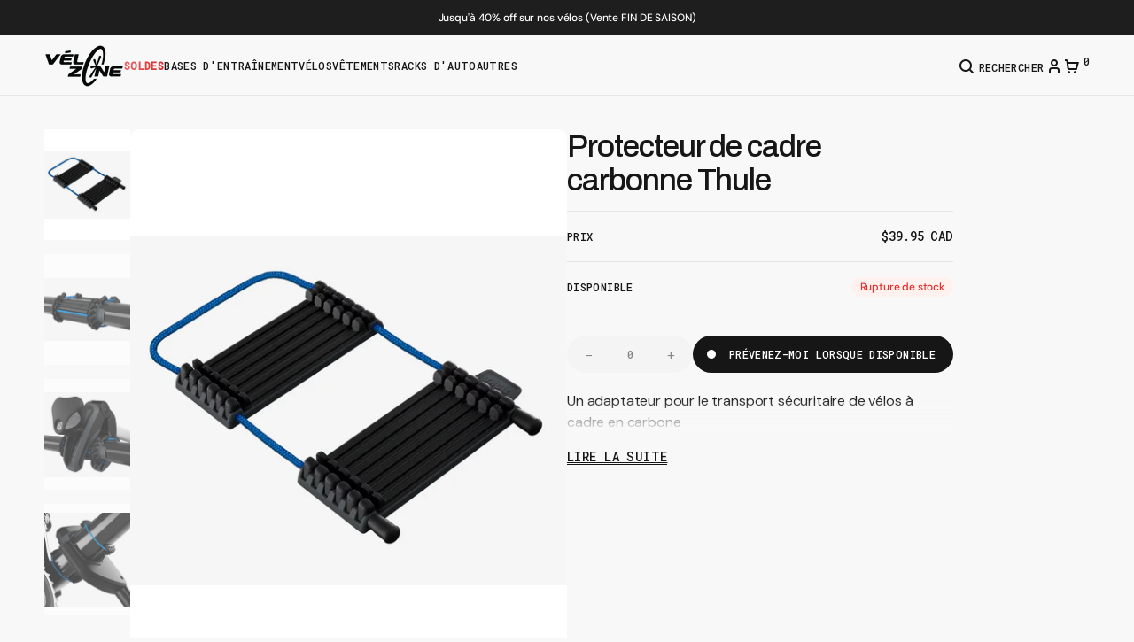

--- FILE ---
content_type: text/html; charset=utf-8
request_url: https://boutiquevelozone.ca/products/protecteur-de-cadre-carbonne-thule
body_size: 65056
content:
<!doctype html>
<html
	class='no-js'
	lang='fr'
	data-scheme='light'
>
	<head>
		<meta charset='utf-8'>
		<meta http-equiv='X-UA-Compatible' content='IE=edge'>
		<meta name='viewport' content='width=device-width,initial-scale=1'>
		<meta name='theme-color' content=''>
		<link rel='canonical' href='https://boutiquevelozone.ca/products/protecteur-de-cadre-carbonne-thule'>
		<link rel='preconnect' href='https://cdn.shopify.com' crossorigin>
      <link rel='stylesheet' href='https://cdn-uicons.flaticon.com/2.6.0/uicons-regular-rounded/css/uicons-regular-rounded.css'>
      <link rel='stylesheet' href='https://cdn-uicons.flaticon.com/2.6.0/uicons-bold-straight/css/uicons-bold-straight.css'><link
				rel='icon'
				type='image/png'
				href='//boutiquevelozone.ca/cdn/shop/files/Submark-Black.svg?crop=center&height=32&v=1762445624&width=32'
			><link rel='preconnect' href='https://fonts.shopifycdn.com' crossorigin><title>Protecteur de cadre carbonne Thule</title>

		
			<meta name='description' content='Un adaptateur pour le transport sécuritaire de vélos à cadre en carbone'>
		

		

<meta property="og:site_name" content="Boutique Vélozone Inc">
<meta property="og:url" content="https://boutiquevelozone.ca/products/protecteur-de-cadre-carbonne-thule">
<meta property="og:title" content="Protecteur de cadre carbonne Thule">
<meta property="og:type" content="product">
<meta property="og:description" content="Un adaptateur pour le transport sécuritaire de vélos à cadre en carbone"><meta property="og:image" content="http://boutiquevelozone.ca/cdn/shop/files/Captured_ecran2024-02-29092116.png?v=1709216551">
  <meta property="og:image:secure_url" content="https://boutiquevelozone.ca/cdn/shop/files/Captured_ecran2024-02-29092116.png?v=1709216551">
  <meta property="og:image:width" content="550">
  <meta property="og:image:height" content="441"><meta property="og:price:amount" content="39.95">
  <meta property="og:price:currency" content="CAD"><meta name="twitter:card" content="summary_large_image">
<meta name="twitter:title" content="Protecteur de cadre carbonne Thule">
<meta name="twitter:description" content="Un adaptateur pour le transport sécuritaire de vélos à cadre en carbone">


		<script src='//boutiquevelozone.ca/cdn/shop/t/13/assets/constants.js?v=57430444635880596041760128931' defer='defer'></script>
		<script src='//boutiquevelozone.ca/cdn/shop/t/13/assets/pubsub.js?v=2921868252632587581760128934' defer='defer'></script>
		<script src='//boutiquevelozone.ca/cdn/shop/t/13/assets/global.js?v=47573240224944073961760540650' defer='defer'></script><script src='//boutiquevelozone.ca/cdn/shop/t/13/assets/quick-add.js?v=16579657262410349201760128935' defer='defer'></script>
			<script src='//boutiquevelozone.ca/cdn/shop/t/13/assets/product-form.js?v=163080064427173286591760128932' defer='defer'></script>
		

		<script>
			function calculateScrollbarWidth() {
				const scrollbarWidth =
					window.innerWidth - document.documentElement.clientWidth
				document.documentElement.style.setProperty(
					'--scrollbar-width',
					scrollbarWidth + 'px'
				)
			}

			function calculateVh() {
				let vh = window.innerHeight * 0.01
				document.documentElement.style.setProperty('--vh', `${vh}px`)
			}

			window.addEventListener('load', calculateScrollbarWidth)
			window.addEventListener('resize', calculateScrollbarWidth)

			window.addEventListener('load', calculateVh)
			window.addEventListener('resize', calculateVh)
		</script>

		<script>window.performance && window.performance.mark && window.performance.mark('shopify.content_for_header.start');</script><meta name="facebook-domain-verification" content="tmr9o3wtuk8tcnx9vt4l5i5wrm6cy6">
<meta name="google-site-verification" content="rELLqPpOC7_-qNFk1SMSehfOoRLB-uV5A9-SEKSJVi4">
<meta id="shopify-digital-wallet" name="shopify-digital-wallet" content="/61370663131/digital_wallets/dialog">
<meta name="shopify-checkout-api-token" content="b7759e69d3c484c4e8fe5fce77812797">
<link rel="alternate" type="application/json+oembed" href="https://boutiquevelozone.ca/products/protecteur-de-cadre-carbonne-thule.oembed">
<script async="async" src="/checkouts/internal/preloads.js?locale=fr-CA"></script>
<link rel="preconnect" href="https://shop.app" crossorigin="anonymous">
<script async="async" src="https://shop.app/checkouts/internal/preloads.js?locale=fr-CA&shop_id=61370663131" crossorigin="anonymous"></script>
<script id="apple-pay-shop-capabilities" type="application/json">{"shopId":61370663131,"countryCode":"CA","currencyCode":"CAD","merchantCapabilities":["supports3DS"],"merchantId":"gid:\/\/shopify\/Shop\/61370663131","merchantName":"Boutique Vélozone Inc","requiredBillingContactFields":["postalAddress","email","phone"],"requiredShippingContactFields":["postalAddress","email","phone"],"shippingType":"shipping","supportedNetworks":["visa","masterCard","amex","discover","interac","jcb"],"total":{"type":"pending","label":"Boutique Vélozone Inc","amount":"1.00"},"shopifyPaymentsEnabled":true,"supportsSubscriptions":true}</script>
<script id="shopify-features" type="application/json">{"accessToken":"b7759e69d3c484c4e8fe5fce77812797","betas":["rich-media-storefront-analytics"],"domain":"boutiquevelozone.ca","predictiveSearch":true,"shopId":61370663131,"locale":"fr"}</script>
<script>var Shopify = Shopify || {};
Shopify.shop = "boutique-velo-zone.myshopify.com";
Shopify.locale = "fr";
Shopify.currency = {"active":"CAD","rate":"1.0"};
Shopify.country = "CA";
Shopify.theme = {"name":"Boutique-Velozone\/main","id":155662975195,"schema_name":"Motto","schema_version":"1.0.0","theme_store_id":null,"role":"main"};
Shopify.theme.handle = "null";
Shopify.theme.style = {"id":null,"handle":null};
Shopify.cdnHost = "boutiquevelozone.ca/cdn";
Shopify.routes = Shopify.routes || {};
Shopify.routes.root = "/";</script>
<script type="module">!function(o){(o.Shopify=o.Shopify||{}).modules=!0}(window);</script>
<script>!function(o){function n(){var o=[];function n(){o.push(Array.prototype.slice.apply(arguments))}return n.q=o,n}var t=o.Shopify=o.Shopify||{};t.loadFeatures=n(),t.autoloadFeatures=n()}(window);</script>
<script>
  window.ShopifyPay = window.ShopifyPay || {};
  window.ShopifyPay.apiHost = "shop.app\/pay";
  window.ShopifyPay.redirectState = null;
</script>
<script id="shop-js-analytics" type="application/json">{"pageType":"product"}</script>
<script defer="defer" async type="module" src="//boutiquevelozone.ca/cdn/shopifycloud/shop-js/modules/v2/client.init-shop-cart-sync_BcDpqI9l.fr.esm.js"></script>
<script defer="defer" async type="module" src="//boutiquevelozone.ca/cdn/shopifycloud/shop-js/modules/v2/chunk.common_a1Rf5Dlz.esm.js"></script>
<script defer="defer" async type="module" src="//boutiquevelozone.ca/cdn/shopifycloud/shop-js/modules/v2/chunk.modal_Djra7sW9.esm.js"></script>
<script type="module">
  await import("//boutiquevelozone.ca/cdn/shopifycloud/shop-js/modules/v2/client.init-shop-cart-sync_BcDpqI9l.fr.esm.js");
await import("//boutiquevelozone.ca/cdn/shopifycloud/shop-js/modules/v2/chunk.common_a1Rf5Dlz.esm.js");
await import("//boutiquevelozone.ca/cdn/shopifycloud/shop-js/modules/v2/chunk.modal_Djra7sW9.esm.js");

  window.Shopify.SignInWithShop?.initShopCartSync?.({"fedCMEnabled":true,"windoidEnabled":true});

</script>
<script defer="defer" async type="module" src="//boutiquevelozone.ca/cdn/shopifycloud/shop-js/modules/v2/client.payment-terms_BQYK7nq4.fr.esm.js"></script>
<script defer="defer" async type="module" src="//boutiquevelozone.ca/cdn/shopifycloud/shop-js/modules/v2/chunk.common_a1Rf5Dlz.esm.js"></script>
<script defer="defer" async type="module" src="//boutiquevelozone.ca/cdn/shopifycloud/shop-js/modules/v2/chunk.modal_Djra7sW9.esm.js"></script>
<script type="module">
  await import("//boutiquevelozone.ca/cdn/shopifycloud/shop-js/modules/v2/client.payment-terms_BQYK7nq4.fr.esm.js");
await import("//boutiquevelozone.ca/cdn/shopifycloud/shop-js/modules/v2/chunk.common_a1Rf5Dlz.esm.js");
await import("//boutiquevelozone.ca/cdn/shopifycloud/shop-js/modules/v2/chunk.modal_Djra7sW9.esm.js");

  
</script>
<script>
  window.Shopify = window.Shopify || {};
  if (!window.Shopify.featureAssets) window.Shopify.featureAssets = {};
  window.Shopify.featureAssets['shop-js'] = {"shop-cart-sync":["modules/v2/client.shop-cart-sync_BLrx53Hf.fr.esm.js","modules/v2/chunk.common_a1Rf5Dlz.esm.js","modules/v2/chunk.modal_Djra7sW9.esm.js"],"init-fed-cm":["modules/v2/client.init-fed-cm_C8SUwJ8U.fr.esm.js","modules/v2/chunk.common_a1Rf5Dlz.esm.js","modules/v2/chunk.modal_Djra7sW9.esm.js"],"shop-cash-offers":["modules/v2/client.shop-cash-offers_BBp_MjBM.fr.esm.js","modules/v2/chunk.common_a1Rf5Dlz.esm.js","modules/v2/chunk.modal_Djra7sW9.esm.js"],"shop-login-button":["modules/v2/client.shop-login-button_Dw6kG_iO.fr.esm.js","modules/v2/chunk.common_a1Rf5Dlz.esm.js","modules/v2/chunk.modal_Djra7sW9.esm.js"],"pay-button":["modules/v2/client.pay-button_BJDaAh68.fr.esm.js","modules/v2/chunk.common_a1Rf5Dlz.esm.js","modules/v2/chunk.modal_Djra7sW9.esm.js"],"shop-button":["modules/v2/client.shop-button_DBWL94V3.fr.esm.js","modules/v2/chunk.common_a1Rf5Dlz.esm.js","modules/v2/chunk.modal_Djra7sW9.esm.js"],"avatar":["modules/v2/client.avatar_BTnouDA3.fr.esm.js"],"init-windoid":["modules/v2/client.init-windoid_77FSIiws.fr.esm.js","modules/v2/chunk.common_a1Rf5Dlz.esm.js","modules/v2/chunk.modal_Djra7sW9.esm.js"],"init-shop-for-new-customer-accounts":["modules/v2/client.init-shop-for-new-customer-accounts_QoC3RJm9.fr.esm.js","modules/v2/client.shop-login-button_Dw6kG_iO.fr.esm.js","modules/v2/chunk.common_a1Rf5Dlz.esm.js","modules/v2/chunk.modal_Djra7sW9.esm.js"],"init-shop-email-lookup-coordinator":["modules/v2/client.init-shop-email-lookup-coordinator_D4ioGzPw.fr.esm.js","modules/v2/chunk.common_a1Rf5Dlz.esm.js","modules/v2/chunk.modal_Djra7sW9.esm.js"],"init-shop-cart-sync":["modules/v2/client.init-shop-cart-sync_BcDpqI9l.fr.esm.js","modules/v2/chunk.common_a1Rf5Dlz.esm.js","modules/v2/chunk.modal_Djra7sW9.esm.js"],"shop-toast-manager":["modules/v2/client.shop-toast-manager_B-eIbpHW.fr.esm.js","modules/v2/chunk.common_a1Rf5Dlz.esm.js","modules/v2/chunk.modal_Djra7sW9.esm.js"],"init-customer-accounts":["modules/v2/client.init-customer-accounts_BcBSUbIK.fr.esm.js","modules/v2/client.shop-login-button_Dw6kG_iO.fr.esm.js","modules/v2/chunk.common_a1Rf5Dlz.esm.js","modules/v2/chunk.modal_Djra7sW9.esm.js"],"init-customer-accounts-sign-up":["modules/v2/client.init-customer-accounts-sign-up_DvG__VHD.fr.esm.js","modules/v2/client.shop-login-button_Dw6kG_iO.fr.esm.js","modules/v2/chunk.common_a1Rf5Dlz.esm.js","modules/v2/chunk.modal_Djra7sW9.esm.js"],"shop-follow-button":["modules/v2/client.shop-follow-button_Dnx6fDH9.fr.esm.js","modules/v2/chunk.common_a1Rf5Dlz.esm.js","modules/v2/chunk.modal_Djra7sW9.esm.js"],"checkout-modal":["modules/v2/client.checkout-modal_BDH3MUqJ.fr.esm.js","modules/v2/chunk.common_a1Rf5Dlz.esm.js","modules/v2/chunk.modal_Djra7sW9.esm.js"],"shop-login":["modules/v2/client.shop-login_CV9Paj8R.fr.esm.js","modules/v2/chunk.common_a1Rf5Dlz.esm.js","modules/v2/chunk.modal_Djra7sW9.esm.js"],"lead-capture":["modules/v2/client.lead-capture_DGQOTB4e.fr.esm.js","modules/v2/chunk.common_a1Rf5Dlz.esm.js","modules/v2/chunk.modal_Djra7sW9.esm.js"],"payment-terms":["modules/v2/client.payment-terms_BQYK7nq4.fr.esm.js","modules/v2/chunk.common_a1Rf5Dlz.esm.js","modules/v2/chunk.modal_Djra7sW9.esm.js"]};
</script>
<script id="__st">var __st={"a":61370663131,"offset":-18000,"reqid":"b47204cf-a3a6-4323-b451-e0de302bf8e2-1769493812","pageurl":"boutiquevelozone.ca\/products\/protecteur-de-cadre-carbonne-thule","u":"3a514a7dbc5d","p":"product","rtyp":"product","rid":7894890184923};</script>
<script>window.ShopifyPaypalV4VisibilityTracking = true;</script>
<script id="captcha-bootstrap">!function(){'use strict';const t='contact',e='account',n='new_comment',o=[[t,t],['blogs',n],['comments',n],[t,'customer']],c=[[e,'customer_login'],[e,'guest_login'],[e,'recover_customer_password'],[e,'create_customer']],r=t=>t.map((([t,e])=>`form[action*='/${t}']:not([data-nocaptcha='true']) input[name='form_type'][value='${e}']`)).join(','),a=t=>()=>t?[...document.querySelectorAll(t)].map((t=>t.form)):[];function s(){const t=[...o],e=r(t);return a(e)}const i='password',u='form_key',d=['recaptcha-v3-token','g-recaptcha-response','h-captcha-response',i],f=()=>{try{return window.sessionStorage}catch{return}},m='__shopify_v',_=t=>t.elements[u];function p(t,e,n=!1){try{const o=window.sessionStorage,c=JSON.parse(o.getItem(e)),{data:r}=function(t){const{data:e,action:n}=t;return t[m]||n?{data:e,action:n}:{data:t,action:n}}(c);for(const[e,n]of Object.entries(r))t.elements[e]&&(t.elements[e].value=n);n&&o.removeItem(e)}catch(o){console.error('form repopulation failed',{error:o})}}const l='form_type',E='cptcha';function T(t){t.dataset[E]=!0}const w=window,h=w.document,L='Shopify',v='ce_forms',y='captcha';let A=!1;((t,e)=>{const n=(g='f06e6c50-85a8-45c8-87d0-21a2b65856fe',I='https://cdn.shopify.com/shopifycloud/storefront-forms-hcaptcha/ce_storefront_forms_captcha_hcaptcha.v1.5.2.iife.js',D={infoText:'Protégé par hCaptcha',privacyText:'Confidentialité',termsText:'Conditions'},(t,e,n)=>{const o=w[L][v],c=o.bindForm;if(c)return c(t,g,e,D).then(n);var r;o.q.push([[t,g,e,D],n]),r=I,A||(h.body.append(Object.assign(h.createElement('script'),{id:'captcha-provider',async:!0,src:r})),A=!0)});var g,I,D;w[L]=w[L]||{},w[L][v]=w[L][v]||{},w[L][v].q=[],w[L][y]=w[L][y]||{},w[L][y].protect=function(t,e){n(t,void 0,e),T(t)},Object.freeze(w[L][y]),function(t,e,n,w,h,L){const[v,y,A,g]=function(t,e,n){const i=e?o:[],u=t?c:[],d=[...i,...u],f=r(d),m=r(i),_=r(d.filter((([t,e])=>n.includes(e))));return[a(f),a(m),a(_),s()]}(w,h,L),I=t=>{const e=t.target;return e instanceof HTMLFormElement?e:e&&e.form},D=t=>v().includes(t);t.addEventListener('submit',(t=>{const e=I(t);if(!e)return;const n=D(e)&&!e.dataset.hcaptchaBound&&!e.dataset.recaptchaBound,o=_(e),c=g().includes(e)&&(!o||!o.value);(n||c)&&t.preventDefault(),c&&!n&&(function(t){try{if(!f())return;!function(t){const e=f();if(!e)return;const n=_(t);if(!n)return;const o=n.value;o&&e.removeItem(o)}(t);const e=Array.from(Array(32),(()=>Math.random().toString(36)[2])).join('');!function(t,e){_(t)||t.append(Object.assign(document.createElement('input'),{type:'hidden',name:u})),t.elements[u].value=e}(t,e),function(t,e){const n=f();if(!n)return;const o=[...t.querySelectorAll(`input[type='${i}']`)].map((({name:t})=>t)),c=[...d,...o],r={};for(const[a,s]of new FormData(t).entries())c.includes(a)||(r[a]=s);n.setItem(e,JSON.stringify({[m]:1,action:t.action,data:r}))}(t,e)}catch(e){console.error('failed to persist form',e)}}(e),e.submit())}));const S=(t,e)=>{t&&!t.dataset[E]&&(n(t,e.some((e=>e===t))),T(t))};for(const o of['focusin','change'])t.addEventListener(o,(t=>{const e=I(t);D(e)&&S(e,y())}));const B=e.get('form_key'),M=e.get(l),P=B&&M;t.addEventListener('DOMContentLoaded',(()=>{const t=y();if(P)for(const e of t)e.elements[l].value===M&&p(e,B);[...new Set([...A(),...v().filter((t=>'true'===t.dataset.shopifyCaptcha))])].forEach((e=>S(e,t)))}))}(h,new URLSearchParams(w.location.search),n,t,e,['guest_login'])})(!0,!0)}();</script>
<script integrity="sha256-4kQ18oKyAcykRKYeNunJcIwy7WH5gtpwJnB7kiuLZ1E=" data-source-attribution="shopify.loadfeatures" defer="defer" src="//boutiquevelozone.ca/cdn/shopifycloud/storefront/assets/storefront/load_feature-a0a9edcb.js" crossorigin="anonymous"></script>
<script crossorigin="anonymous" defer="defer" src="//boutiquevelozone.ca/cdn/shopifycloud/storefront/assets/shopify_pay/storefront-65b4c6d7.js?v=20250812"></script>
<script data-source-attribution="shopify.dynamic_checkout.dynamic.init">var Shopify=Shopify||{};Shopify.PaymentButton=Shopify.PaymentButton||{isStorefrontPortableWallets:!0,init:function(){window.Shopify.PaymentButton.init=function(){};var t=document.createElement("script");t.src="https://boutiquevelozone.ca/cdn/shopifycloud/portable-wallets/latest/portable-wallets.fr.js",t.type="module",document.head.appendChild(t)}};
</script>
<script data-source-attribution="shopify.dynamic_checkout.buyer_consent">
  function portableWalletsHideBuyerConsent(e){var t=document.getElementById("shopify-buyer-consent"),n=document.getElementById("shopify-subscription-policy-button");t&&n&&(t.classList.add("hidden"),t.setAttribute("aria-hidden","true"),n.removeEventListener("click",e))}function portableWalletsShowBuyerConsent(e){var t=document.getElementById("shopify-buyer-consent"),n=document.getElementById("shopify-subscription-policy-button");t&&n&&(t.classList.remove("hidden"),t.removeAttribute("aria-hidden"),n.addEventListener("click",e))}window.Shopify?.PaymentButton&&(window.Shopify.PaymentButton.hideBuyerConsent=portableWalletsHideBuyerConsent,window.Shopify.PaymentButton.showBuyerConsent=portableWalletsShowBuyerConsent);
</script>
<script data-source-attribution="shopify.dynamic_checkout.cart.bootstrap">document.addEventListener("DOMContentLoaded",(function(){function t(){return document.querySelector("shopify-accelerated-checkout-cart, shopify-accelerated-checkout")}if(t())Shopify.PaymentButton.init();else{new MutationObserver((function(e,n){t()&&(Shopify.PaymentButton.init(),n.disconnect())})).observe(document.body,{childList:!0,subtree:!0})}}));
</script>
<script id='scb4127' type='text/javascript' async='' src='https://boutiquevelozone.ca/cdn/shopifycloud/privacy-banner/storefront-banner.js'></script><link id="shopify-accelerated-checkout-styles" rel="stylesheet" media="screen" href="https://boutiquevelozone.ca/cdn/shopifycloud/portable-wallets/latest/accelerated-checkout-backwards-compat.css" crossorigin="anonymous">
<style id="shopify-accelerated-checkout-cart">
        #shopify-buyer-consent {
  margin-top: 1em;
  display: inline-block;
  width: 100%;
}

#shopify-buyer-consent.hidden {
  display: none;
}

#shopify-subscription-policy-button {
  background: none;
  border: none;
  padding: 0;
  text-decoration: underline;
  font-size: inherit;
  cursor: pointer;
}

#shopify-subscription-policy-button::before {
  box-shadow: none;
}

      </style>
<script id="sections-script" data-sections="main-product,header" defer="defer" src="//boutiquevelozone.ca/cdn/shop/t/13/compiled_assets/scripts.js?v=5028"></script>
<script>window.performance && window.performance.mark && window.performance.mark('shopify.content_for_header.end');</script>


		<style data-shopify>
			@font-face {
  font-family: "DM Sans";
  font-weight: 400;
  font-style: normal;
  font-display: swap;
  src: url("//boutiquevelozone.ca/cdn/fonts/dm_sans/dmsans_n4.ec80bd4dd7e1a334c969c265873491ae56018d72.woff2") format("woff2"),
       url("//boutiquevelozone.ca/cdn/fonts/dm_sans/dmsans_n4.87bdd914d8a61247b911147ae68e754d695c58a6.woff") format("woff");
}

			@font-face {
  font-family: Archivo;
  font-weight: 500;
  font-style: normal;
  font-display: swap;
  src: url("//boutiquevelozone.ca/cdn/fonts/archivo/archivo_n5.272841b6d6b831864f7fecfa55541752bb399511.woff2") format("woff2"),
       url("//boutiquevelozone.ca/cdn/fonts/archivo/archivo_n5.27fb58a71a175084eb68e15500549a69fe15738e.woff") format("woff");
}

			
			@font-face {
  font-family: "Roboto Mono";
  font-weight: 500;
  font-style: normal;
  font-display: swap;
  src: url("//boutiquevelozone.ca/cdn/fonts/roboto_mono/robotomono_n5.29a963c13062654edff960e0fc0769528bdca7e5.woff2") format("woff2"),
       url("//boutiquevelozone.ca/cdn/fonts/roboto_mono/robotomono_n5.ba11b9a58fc32158ddb2acccd36cc62c012f4109.woff") format("woff");
}

			@font-face {
  font-family: "Roboto Mono";
  font-weight: 500;
  font-style: normal;
  font-display: swap;
  src: url("//boutiquevelozone.ca/cdn/fonts/roboto_mono/robotomono_n5.29a963c13062654edff960e0fc0769528bdca7e5.woff2") format("woff2"),
       url("//boutiquevelozone.ca/cdn/fonts/roboto_mono/robotomono_n5.ba11b9a58fc32158ddb2acccd36cc62c012f4109.woff") format("woff");
}

			@font-face {
  font-family: "DM Sans";
  font-weight: 500;
  font-style: normal;
  font-display: swap;
  src: url("//boutiquevelozone.ca/cdn/fonts/dm_sans/dmsans_n5.8a0f1984c77eb7186ceb87c4da2173ff65eb012e.woff2") format("woff2"),
       url("//boutiquevelozone.ca/cdn/fonts/dm_sans/dmsans_n5.9ad2e755a89e15b3d6c53259daad5fc9609888e6.woff") format("woff");
}

			@font-face {
  font-family: "DM Sans";
  font-weight: 400;
  font-style: normal;
  font-display: swap;
  src: url("//boutiquevelozone.ca/cdn/fonts/dm_sans/dmsans_n4.ec80bd4dd7e1a334c969c265873491ae56018d72.woff2") format("woff2"),
       url("//boutiquevelozone.ca/cdn/fonts/dm_sans/dmsans_n4.87bdd914d8a61247b911147ae68e754d695c58a6.woff") format("woff");
}

			@font-face {
  font-family: "Roboto Mono";
  font-weight: 500;
  font-style: normal;
  font-display: swap;
  src: url("//boutiquevelozone.ca/cdn/fonts/roboto_mono/robotomono_n5.29a963c13062654edff960e0fc0769528bdca7e5.woff2") format("woff2"),
       url("//boutiquevelozone.ca/cdn/fonts/roboto_mono/robotomono_n5.ba11b9a58fc32158ddb2acccd36cc62c012f4109.woff") format("woff");
}

			@font-face {
  font-family: "DM Sans";
  font-weight: 400;
  font-style: normal;
  font-display: swap;
  src: url("//boutiquevelozone.ca/cdn/fonts/dm_sans/dmsans_n4.ec80bd4dd7e1a334c969c265873491ae56018d72.woff2") format("woff2"),
       url("//boutiquevelozone.ca/cdn/fonts/dm_sans/dmsans_n4.87bdd914d8a61247b911147ae68e754d695c58a6.woff") format("woff");
}

			@font-face {
  font-family: Archivo;
  font-weight: 500;
  font-style: normal;
  font-display: swap;
  src: url("//boutiquevelozone.ca/cdn/fonts/archivo/archivo_n5.272841b6d6b831864f7fecfa55541752bb399511.woff2") format("woff2"),
       url("//boutiquevelozone.ca/cdn/fonts/archivo/archivo_n5.27fb58a71a175084eb68e15500549a69fe15738e.woff") format("woff");
}

			@font-face {
  font-family: "DM Sans";
  font-weight: 400;
  font-style: normal;
  font-display: swap;
  src: url("//boutiquevelozone.ca/cdn/fonts/dm_sans/dmsans_n4.ec80bd4dd7e1a334c969c265873491ae56018d72.woff2") format("woff2"),
       url("//boutiquevelozone.ca/cdn/fonts/dm_sans/dmsans_n4.87bdd914d8a61247b911147ae68e754d695c58a6.woff") format("woff");
}

			@font-face {
  font-family: "DM Sans";
  font-weight: 300;
  font-style: normal;
  font-display: swap;
  src: url("//boutiquevelozone.ca/cdn/fonts/dm_sans/dmsans_n3.d218434bb518134511e5205d90c23cfb8a1b261b.woff2") format("woff2"),
       url("//boutiquevelozone.ca/cdn/fonts/dm_sans/dmsans_n3.0c324a11de656e0e3f656188ad5de9ff34f70c04.woff") format("woff");
}

			@font-face {
  font-family: "DM Sans";
  font-weight: 400;
  font-style: normal;
  font-display: swap;
  src: url("//boutiquevelozone.ca/cdn/fonts/dm_sans/dmsans_n4.ec80bd4dd7e1a334c969c265873491ae56018d72.woff2") format("woff2"),
       url("//boutiquevelozone.ca/cdn/fonts/dm_sans/dmsans_n4.87bdd914d8a61247b911147ae68e754d695c58a6.woff") format("woff");
}

			@font-face {
  font-family: "DM Sans";
  font-weight: 500;
  font-style: normal;
  font-display: swap;
  src: url("//boutiquevelozone.ca/cdn/fonts/dm_sans/dmsans_n5.8a0f1984c77eb7186ceb87c4da2173ff65eb012e.woff2") format("woff2"),
       url("//boutiquevelozone.ca/cdn/fonts/dm_sans/dmsans_n5.9ad2e755a89e15b3d6c53259daad5fc9609888e6.woff") format("woff");
}

			@font-face {
  font-family: "DM Sans";
  font-weight: 700;
  font-style: normal;
  font-display: swap;
  src: url("//boutiquevelozone.ca/cdn/fonts/dm_sans/dmsans_n7.97e21d81502002291ea1de8aefb79170c6946ce5.woff2") format("woff2"),
       url("//boutiquevelozone.ca/cdn/fonts/dm_sans/dmsans_n7.af5c214f5116410ca1d53a2090665620e78e2e1b.woff") format("woff");
}

			@font-face {
  font-family: "DM Sans";
  font-weight: 400;
  font-style: italic;
  font-display: swap;
  src: url("//boutiquevelozone.ca/cdn/fonts/dm_sans/dmsans_i4.b8fe05e69ee95d5a53155c346957d8cbf5081c1a.woff2") format("woff2"),
       url("//boutiquevelozone.ca/cdn/fonts/dm_sans/dmsans_i4.403fe28ee2ea63e142575c0aa47684d65f8c23a0.woff") format("woff");
}

			@font-face {
  font-family: Archivo;
  font-weight: 400;
  font-style: normal;
  font-display: swap;
  src: url("//boutiquevelozone.ca/cdn/fonts/archivo/archivo_n4.dc8d917cc69af0a65ae04d01fd8eeab28a3573c9.woff2") format("woff2"),
       url("//boutiquevelozone.ca/cdn/fonts/archivo/archivo_n4.bd6b9c34fdb81d7646836be8065ce3c80a2cc984.woff") format("woff");
}

			@font-face {
  font-family: Archivo;
  font-weight: 500;
  font-style: normal;
  font-display: swap;
  src: url("//boutiquevelozone.ca/cdn/fonts/archivo/archivo_n5.272841b6d6b831864f7fecfa55541752bb399511.woff2") format("woff2"),
       url("//boutiquevelozone.ca/cdn/fonts/archivo/archivo_n5.27fb58a71a175084eb68e15500549a69fe15738e.woff") format("woff");
}

			
			
			@font-face {
  font-family: Archivo;
  font-weight: 500;
  font-style: italic;
  font-display: swap;
  src: url("//boutiquevelozone.ca/cdn/fonts/archivo/archivo_i5.b51f628bdb8daa9bbf4f36ec4082416f5e2cdf20.woff2") format("woff2"),
       url("//boutiquevelozone.ca/cdn/fonts/archivo/archivo_i5.72af52f07bc3bbb646e8e74c7e33e7883fca06f6.woff") format("woff");
}

			@font-face {
  font-family: "DM Sans";
  font-weight: 700;
  font-style: italic;
  font-display: swap;
  src: url("//boutiquevelozone.ca/cdn/fonts/dm_sans/dmsans_i7.52b57f7d7342eb7255084623d98ab83fd96e7f9b.woff2") format("woff2"),
       url("//boutiquevelozone.ca/cdn/fonts/dm_sans/dmsans_i7.d5e14ef18a1d4a8ce78a4187580b4eb1759c2eda.woff") format("woff");
}


			
			  :root,
			  [data-scheme=light] .color-background-1 {
			    --color-background: 248,248,248;
			    --color-background-secondary: 248,248,248;
			    --color-background-tertiary: 239,239,234;
			    
			      --gradient-background: #f8f8f8;
			    
			    --color-foreground: 22, 22, 22;
			    --color-foreground-secondary: 92, 92, 92;
			    --color-foreground-tertiary: 175, 175, 175;
			    --color-foreground-title: 22, 22, 22;

			    --color-button-text: 255, 255, 255;
			    --color-button-text-hover: 255, 255, 255;
			    --color-button: 22, 22, 22;
			    --color-button-hover: 30, 30, 30;

					--color-button-secondary-background: 22, 22, 22;
			    --color-button-secondary-background-hover: 30, 30, 30;

			    --color-button-secondary-text: 255, 255, 255;
			    --color-button-secondary-text-hover: 255, 255, 255;

			    --color-button-tertiary-text: 22, 22, 22;
			    --color-button-tertiary-text-hover: 22, 22, 22;

					   --color-button-tertiary-background: 241, 241, 241;
			    --color-button-tertiary-background-hover: 238, 238, 238;

					   --color-button-tertiary-border: , , ;
			    --color-button-tertiary-border-hover: , , ;

					--color-card-price-new: 22, 22, 22;
			       --color-card-price-old: 175, 175, 175;

					--colors_marker_background: 228, 228, 228;
					--color-accent: 22, 22, 22;
			    --color-overlay: 255, 255, 255;
			    --color-border-input: 241, 241, 241;
			    --color-border-input-hover: 241, 241, 241;
			    --color-background-input: 241, 241, 241;
			    --color-background-input-hover: 241, 241, 241;
			    --color-border: 230, 230, 230;
			    --color-badge-background: 255, 255, 255;
			    --color-badge-text: 22, 22, 22;
			  }
			  @media (prefers-color-scheme: light) {
			    :root,
			    [data-scheme=auto] .color-background-1 {
			      --color-background: 248,248,248;
			      --color-background-secondary: 248,248,248;
			      --color-background-tertiary: 239,239,234;
			      
			        --gradient-background: #f8f8f8;
			      
			      --color-foreground: 22, 22, 22;
			      --color-foreground-secondary: 92, 92, 92;
			      --color-foreground-tertiary: 175, 175, 175;
			      --color-foreground-title: 22, 22, 22;

			      --color-button-text: 255, 255, 255;
			      --color-button-text-hover: 255, 255, 255;
			      --color-button: 22, 22, 22;
			      --color-button-hover: 30, 30, 30;

			      --color-button-secondary-background: 22, 22, 22;
			    	--color-button-secondary-background-hover: 30, 30, 30;

						--color-button-secondary-text: 255, 255, 255;
			      --color-button-secondary-text-hover: 255, 255, 255;

			      --color-button-tertiary-text: 22, 22, 22;
			      --color-button-tertiary-text-hover: 22, 22, 22;

						--color-button-tertiary-background: 241, 241, 241;
			    	--color-button-tertiary-background-hover: 238, 238, 238;

						--color-button-tertiary-border: , , ;
			    	--color-button-tertiary-border-hover: , , ;

						--color-card-price-new: 22, 22, 22;
			       	--color-card-price-old: 175, 175, 175;

						--colors_marker_background: 228, 228, 228;
						--color-accent: 22, 22, 22;
			      --color-overlay: 255, 255, 255;
			      --color-border-input: 241, 241, 241;
			      --color-border-input-hover: 241, 241, 241;
			      --color-background-input: 241, 241, 241;
			      --color-background-input-hover: 241, 241, 241;
			      --color-border: 230, 230, 230;
			      --color-badge-background: 255, 255, 255;
			      --color-badge-text: 22, 22, 22;
			    }
			  }
			
			  
			  [data-scheme=light] .color-background-2 {
			    --color-background: 241,241,241;
			    --color-background-secondary: 255,255,255;
			    --color-background-tertiary: 239,239,234;
			    
			      --gradient-background: #f1f1f1;
			    
			    --color-foreground: 22, 22, 22;
			    --color-foreground-secondary: 92, 92, 92;
			    --color-foreground-tertiary: 109, 109, 109;
			    --color-foreground-title: 22, 22, 22;

			    --color-button-text: 22, 22, 22;
			    --color-button-text-hover: 22, 22, 22;
			    --color-button: 255, 255, 255;
			    --color-button-hover: 22, 22, 22;

					--color-button-secondary-background: 22, 22, 22;
			    --color-button-secondary-background-hover: 30, 30, 30;

			    --color-button-secondary-text: 255, 255, 255;
			    --color-button-secondary-text-hover: 255, 255, 255;

			    --color-button-tertiary-text: 22, 22, 22;
			    --color-button-tertiary-text-hover: 22, 22, 22;

					   --color-button-tertiary-background: 241, 241, 241;
			    --color-button-tertiary-background-hover: 238, 238, 238;

					   --color-button-tertiary-border: , , ;
			    --color-button-tertiary-border-hover: , , ;

					--color-card-price-new: 22, 22, 22;
			       --color-card-price-old: 22, 22, 22;

					--colors_marker_background: 255, 255, 255;
					--color-accent: 22, 22, 22;
			    --color-overlay: 245, 240, 237;
			    --color-border-input: 241, 241, 241;
			    --color-border-input-hover: 241, 241, 241;
			    --color-background-input: 255, 255, 255;
			    --color-background-input-hover: 255, 255, 255;
			    --color-border: 223, 223, 223;
			    --color-badge-background: 255, 255, 255;
			    --color-badge-text: 22, 22, 22;
			  }
			  @media (prefers-color-scheme: light) {
			    
			    [data-scheme=auto] .color-background-2 {
			      --color-background: 241,241,241;
			      --color-background-secondary: 255,255,255;
			      --color-background-tertiary: 239,239,234;
			      
			        --gradient-background: #f1f1f1;
			      
			      --color-foreground: 22, 22, 22;
			      --color-foreground-secondary: 92, 92, 92;
			      --color-foreground-tertiary: 109, 109, 109;
			      --color-foreground-title: 22, 22, 22;

			      --color-button-text: 22, 22, 22;
			      --color-button-text-hover: 22, 22, 22;
			      --color-button: 255, 255, 255;
			      --color-button-hover: 22, 22, 22;

			      --color-button-secondary-background: 22, 22, 22;
			    	--color-button-secondary-background-hover: 30, 30, 30;

						--color-button-secondary-text: 255, 255, 255;
			      --color-button-secondary-text-hover: 255, 255, 255;

			      --color-button-tertiary-text: 22, 22, 22;
			      --color-button-tertiary-text-hover: 22, 22, 22;

						--color-button-tertiary-background: 241, 241, 241;
			    	--color-button-tertiary-background-hover: 238, 238, 238;

						--color-button-tertiary-border: , , ;
			    	--color-button-tertiary-border-hover: , , ;

						--color-card-price-new: 22, 22, 22;
			       	--color-card-price-old: 22, 22, 22;

						--colors_marker_background: 255, 255, 255;
						--color-accent: 22, 22, 22;
			      --color-overlay: 245, 240, 237;
			      --color-border-input: 241, 241, 241;
			      --color-border-input-hover: 241, 241, 241;
			      --color-background-input: 255, 255, 255;
			      --color-background-input-hover: 255, 255, 255;
			      --color-border: 223, 223, 223;
			      --color-badge-background: 255, 255, 255;
			      --color-badge-text: 22, 22, 22;
			    }
			  }
			
			  
			  [data-scheme=light] .color-background-3 {
			    --color-background: 30,30,30;
			    --color-background-secondary: 83,85,81;
			    --color-background-tertiary: 51,51,51;
			    
			      --gradient-background: #1e1e1e;
			    
			    --color-foreground: 255, 255, 255;
			    --color-foreground-secondary: 249, 249, 249;
			    --color-foreground-tertiary: 255, 255, 255;
			    --color-foreground-title: 255, 255, 255;

			    --color-button-text: 255, 255, 255;
			    --color-button-text-hover: 255, 255, 255;
			    --color-button: 22, 22, 22;
			    --color-button-hover: 30, 30, 30;

					--color-button-secondary-background: 22, 22, 22;
			    --color-button-secondary-background-hover: 30, 30, 30;

			    --color-button-secondary-text: 255, 255, 255;
			    --color-button-secondary-text-hover: 255, 255, 255;

			    --color-button-tertiary-text: 249, 249, 249;
			    --color-button-tertiary-text-hover: 249, 249, 249;

					   --color-button-tertiary-background: 22, 22, 22;
			    --color-button-tertiary-background-hover: 30, 30, 30;

					   --color-button-tertiary-border: , , ;
			    --color-button-tertiary-border-hover: , , ;

					--color-card-price-new: 255, 255, 255;
			       --color-card-price-old: 255, 255, 255;

					--colors_marker_background: 255, 255, 255;
					--color-accent: 255, 255, 255;
			    --color-overlay: 22, 22, 22;
			    --color-border-input: 241, 241, 241;
			    --color-border-input-hover: 241, 241, 241;
			    --color-background-input: 22, 22, 22;
			    --color-background-input-hover: 22, 22, 22;
			    --color-border: 62, 62, 62;
			    --color-badge-background: 255, 255, 255;
			    --color-badge-text: 22, 22, 22;
			  }
			  @media (prefers-color-scheme: light) {
			    
			    [data-scheme=auto] .color-background-3 {
			      --color-background: 30,30,30;
			      --color-background-secondary: 83,85,81;
			      --color-background-tertiary: 51,51,51;
			      
			        --gradient-background: #1e1e1e;
			      
			      --color-foreground: 255, 255, 255;
			      --color-foreground-secondary: 249, 249, 249;
			      --color-foreground-tertiary: 255, 255, 255;
			      --color-foreground-title: 255, 255, 255;

			      --color-button-text: 255, 255, 255;
			      --color-button-text-hover: 255, 255, 255;
			      --color-button: 22, 22, 22;
			      --color-button-hover: 30, 30, 30;

			      --color-button-secondary-background: 22, 22, 22;
			    	--color-button-secondary-background-hover: 30, 30, 30;

						--color-button-secondary-text: 255, 255, 255;
			      --color-button-secondary-text-hover: 255, 255, 255;

			      --color-button-tertiary-text: 249, 249, 249;
			      --color-button-tertiary-text-hover: 249, 249, 249;

						--color-button-tertiary-background: 22, 22, 22;
			    	--color-button-tertiary-background-hover: 30, 30, 30;

						--color-button-tertiary-border: , , ;
			    	--color-button-tertiary-border-hover: , , ;

						--color-card-price-new: 255, 255, 255;
			       	--color-card-price-old: 255, 255, 255;

						--colors_marker_background: 255, 255, 255;
						--color-accent: 255, 255, 255;
			      --color-overlay: 22, 22, 22;
			      --color-border-input: 241, 241, 241;
			      --color-border-input-hover: 241, 241, 241;
			      --color-background-input: 22, 22, 22;
			      --color-background-input-hover: 22, 22, 22;
			      --color-border: 62, 62, 62;
			      --color-badge-background: 255, 255, 255;
			      --color-badge-text: 22, 22, 22;
			    }
			  }
			
			  
			  [data-scheme=light] .color-background-4 {
			    --color-background: 249,249,249;
			    --color-background-secondary: 249,249,249;
			    --color-background-tertiary: 239,239,234;
			    
			      --gradient-background: #f9f9f9;
			    
			    --color-foreground: 20, 20, 20;
			    --color-foreground-secondary: 119, 119, 119;
			    --color-foreground-tertiary: 175, 175, 175;
			    --color-foreground-title: 20, 20, 20;

			    --color-button-text: 249, 249, 249;
			    --color-button-text-hover: 249, 249, 249;
			    --color-button: 20, 20, 20;
			    --color-button-hover: 39, 39, 36;

					--color-button-secondary-background: 22, 22, 22;
			    --color-button-secondary-background-hover: 30, 30, 30;

			    --color-button-secondary-text: 255, 255, 255;
			    --color-button-secondary-text-hover: 255, 255, 255;

			    --color-button-tertiary-text: 22, 22, 22;
			    --color-button-tertiary-text-hover: 22, 22, 22;

					   --color-button-tertiary-background: 255, 255, 255;
			    --color-button-tertiary-background-hover: 255, 255, 255;

					   --color-button-tertiary-border: , , ;
			    --color-button-tertiary-border-hover: , , ;

					--color-card-price-new: 22, 22, 22;
			       --color-card-price-old: 153, 153, 153;

					--colors_marker_background: 255, 255, 255;
					--color-accent: 22, 22, 22;
			    --color-overlay: 255, 255, 255;
			    --color-border-input: 255, 255, 255;
			    --color-border-input-hover: 241, 241, 241;
			    --color-background-input: 255, 255, 255;
			    --color-background-input-hover: 241, 241, 241;
			    --color-border: 230, 230, 230;
			    --color-badge-background: 22, 22, 22;
			    --color-badge-text: 255, 255, 255;
			  }
			  @media (prefers-color-scheme: light) {
			    
			    [data-scheme=auto] .color-background-4 {
			      --color-background: 249,249,249;
			      --color-background-secondary: 249,249,249;
			      --color-background-tertiary: 239,239,234;
			      
			        --gradient-background: #f9f9f9;
			      
			      --color-foreground: 20, 20, 20;
			      --color-foreground-secondary: 119, 119, 119;
			      --color-foreground-tertiary: 175, 175, 175;
			      --color-foreground-title: 20, 20, 20;

			      --color-button-text: 249, 249, 249;
			      --color-button-text-hover: 249, 249, 249;
			      --color-button: 20, 20, 20;
			      --color-button-hover: 39, 39, 36;

			      --color-button-secondary-background: 22, 22, 22;
			    	--color-button-secondary-background-hover: 30, 30, 30;

						--color-button-secondary-text: 255, 255, 255;
			      --color-button-secondary-text-hover: 255, 255, 255;

			      --color-button-tertiary-text: 22, 22, 22;
			      --color-button-tertiary-text-hover: 22, 22, 22;

						--color-button-tertiary-background: 255, 255, 255;
			    	--color-button-tertiary-background-hover: 255, 255, 255;

						--color-button-tertiary-border: , , ;
			    	--color-button-tertiary-border-hover: , , ;

						--color-card-price-new: 22, 22, 22;
			       	--color-card-price-old: 153, 153, 153;

						--colors_marker_background: 255, 255, 255;
						--color-accent: 22, 22, 22;
			      --color-overlay: 255, 255, 255;
			      --color-border-input: 255, 255, 255;
			      --color-border-input-hover: 241, 241, 241;
			      --color-background-input: 255, 255, 255;
			      --color-background-input-hover: 241, 241, 241;
			      --color-border: 230, 230, 230;
			      --color-badge-background: 22, 22, 22;
			      --color-badge-text: 255, 255, 255;
			    }
			  }
			
			  
			  [data-scheme=light] .color-scheme-d80b8cfd-d55e-499f-85df-2cdd2fc940ca {
			    --color-background: 30,30,30;
			    --color-background-secondary: 30,30,30;
			    --color-background-tertiary: 22,22,22;
			    
			      --gradient-background: #1e1e1e;
			    
			    --color-foreground: 249, 249, 249;
			    --color-foreground-secondary: 249, 249, 249;
			    --color-foreground-tertiary: 249, 249, 249;
			    --color-foreground-title: 249, 249, 249;

			    --color-button-text: 22, 22, 22;
			    --color-button-text-hover: 30, 30, 30;
			    --color-button: 249, 249, 249;
			    --color-button-hover: 249, 249, 249;

					--color-button-secondary-background: 22, 22, 22;
			    --color-button-secondary-background-hover: 30, 30, 30;

			    --color-button-secondary-text: 255, 255, 255;
			    --color-button-secondary-text-hover: 255, 255, 255;

			    --color-button-tertiary-text: 22, 22, 22;
			    --color-button-tertiary-text-hover: 22, 22, 22;

					   --color-button-tertiary-background: 241, 241, 241;
			    --color-button-tertiary-background-hover: 238, 238, 238;

					   --color-button-tertiary-border: , , ;
			    --color-button-tertiary-border-hover: , , ;

					--color-card-price-new: 22, 22, 22;
			       --color-card-price-old: 175, 175, 175;

					--colors_marker_background: 255, 255, 255;
					--color-accent: 22, 22, 22;
			    --color-overlay: 22, 22, 22;
			    --color-border-input: 241, 241, 241;
			    --color-border-input-hover: 241, 241, 241;
			    --color-background-input: 22, 22, 22;
			    --color-background-input-hover: 22, 22, 22;
			    --color-border: 22, 22, 22;
			    --color-badge-background: 249, 249, 249;
			    --color-badge-text: 22, 22, 22;
			  }
			  @media (prefers-color-scheme: light) {
			    
			    [data-scheme=auto] .color-scheme-d80b8cfd-d55e-499f-85df-2cdd2fc940ca {
			      --color-background: 30,30,30;
			      --color-background-secondary: 30,30,30;
			      --color-background-tertiary: 22,22,22;
			      
			        --gradient-background: #1e1e1e;
			      
			      --color-foreground: 249, 249, 249;
			      --color-foreground-secondary: 249, 249, 249;
			      --color-foreground-tertiary: 249, 249, 249;
			      --color-foreground-title: 249, 249, 249;

			      --color-button-text: 22, 22, 22;
			      --color-button-text-hover: 30, 30, 30;
			      --color-button: 249, 249, 249;
			      --color-button-hover: 249, 249, 249;

			      --color-button-secondary-background: 22, 22, 22;
			    	--color-button-secondary-background-hover: 30, 30, 30;

						--color-button-secondary-text: 255, 255, 255;
			      --color-button-secondary-text-hover: 255, 255, 255;

			      --color-button-tertiary-text: 22, 22, 22;
			      --color-button-tertiary-text-hover: 22, 22, 22;

						--color-button-tertiary-background: 241, 241, 241;
			    	--color-button-tertiary-background-hover: 238, 238, 238;

						--color-button-tertiary-border: , , ;
			    	--color-button-tertiary-border-hover: , , ;

						--color-card-price-new: 22, 22, 22;
			       	--color-card-price-old: 175, 175, 175;

						--colors_marker_background: 255, 255, 255;
						--color-accent: 22, 22, 22;
			      --color-overlay: 22, 22, 22;
			      --color-border-input: 241, 241, 241;
			      --color-border-input-hover: 241, 241, 241;
			      --color-background-input: 22, 22, 22;
			      --color-background-input-hover: 22, 22, 22;
			      --color-border: 22, 22, 22;
			      --color-badge-background: 249, 249, 249;
			      --color-badge-text: 22, 22, 22;
			    }
			  }
			
			  
			  [data-scheme=light] .color-scheme-4f1b8aed-bd07-41ae-bc90-7e466f58554d {
			    --color-background: 0,0,0;
			    --color-background-secondary: 248,248,248;
			    --color-background-tertiary: 239,239,234;
			    
			      --gradient-background: linear-gradient(121deg, rgba(46, 168, 195, 1), rgba(56, 213, 248, 1) 99%);
			    
			    --color-foreground: 248, 248, 248;
			    --color-foreground-secondary: 92, 92, 92;
			    --color-foreground-tertiary: 175, 175, 175;
			    --color-foreground-title: 22, 22, 22;

			    --color-button-text: 255, 255, 255;
			    --color-button-text-hover: 255, 255, 255;
			    --color-button: 22, 22, 22;
			    --color-button-hover: 30, 30, 30;

					--color-button-secondary-background: 22, 22, 22;
			    --color-button-secondary-background-hover: 30, 30, 30;

			    --color-button-secondary-text: 255, 255, 255;
			    --color-button-secondary-text-hover: 255, 255, 255;

			    --color-button-tertiary-text: 22, 22, 22;
			    --color-button-tertiary-text-hover: 22, 22, 22;

					   --color-button-tertiary-background: 241, 241, 241;
			    --color-button-tertiary-background-hover: 238, 238, 238;

					   --color-button-tertiary-border: , , ;
			    --color-button-tertiary-border-hover: , , ;

					--color-card-price-new: 22, 22, 22;
			       --color-card-price-old: 175, 175, 175;

					--colors_marker_background: 255, 255, 255;
					--color-accent: 22, 22, 22;
			    --color-overlay: 255, 255, 255;
			    --color-border-input: 241, 241, 241;
			    --color-border-input-hover: 241, 241, 241;
			    --color-background-input: 241, 241, 241;
			    --color-background-input-hover: 241, 241, 241;
			    --color-border: 230, 230, 230;
			    --color-badge-background: 255, 255, 255;
			    --color-badge-text: 22, 22, 22;
			  }
			  @media (prefers-color-scheme: light) {
			    
			    [data-scheme=auto] .color-scheme-4f1b8aed-bd07-41ae-bc90-7e466f58554d {
			      --color-background: 0,0,0;
			      --color-background-secondary: 248,248,248;
			      --color-background-tertiary: 239,239,234;
			      
			        --gradient-background: linear-gradient(121deg, rgba(46, 168, 195, 1), rgba(56, 213, 248, 1) 99%);
			      
			      --color-foreground: 248, 248, 248;
			      --color-foreground-secondary: 92, 92, 92;
			      --color-foreground-tertiary: 175, 175, 175;
			      --color-foreground-title: 22, 22, 22;

			      --color-button-text: 255, 255, 255;
			      --color-button-text-hover: 255, 255, 255;
			      --color-button: 22, 22, 22;
			      --color-button-hover: 30, 30, 30;

			      --color-button-secondary-background: 22, 22, 22;
			    	--color-button-secondary-background-hover: 30, 30, 30;

						--color-button-secondary-text: 255, 255, 255;
			      --color-button-secondary-text-hover: 255, 255, 255;

			      --color-button-tertiary-text: 22, 22, 22;
			      --color-button-tertiary-text-hover: 22, 22, 22;

						--color-button-tertiary-background: 241, 241, 241;
			    	--color-button-tertiary-background-hover: 238, 238, 238;

						--color-button-tertiary-border: , , ;
			    	--color-button-tertiary-border-hover: , , ;

						--color-card-price-new: 22, 22, 22;
			       	--color-card-price-old: 175, 175, 175;

						--colors_marker_background: 255, 255, 255;
						--color-accent: 22, 22, 22;
			      --color-overlay: 255, 255, 255;
			      --color-border-input: 241, 241, 241;
			      --color-border-input-hover: 241, 241, 241;
			      --color-background-input: 241, 241, 241;
			      --color-background-input-hover: 241, 241, 241;
			      --color-border: 230, 230, 230;
			      --color-badge-background: 255, 255, 255;
			      --color-badge-text: 22, 22, 22;
			    }
			  }
			

			body, .color-background-1, .color-background-2, .color-background-3, .color-background-4, .color-scheme-d80b8cfd-d55e-499f-85df-2cdd2fc940ca, .color-scheme-4f1b8aed-bd07-41ae-bc90-7e466f58554d {
			  color: rgba(var(--color-foreground));
			  background-color: rgb(var(--color-background));
			}

			:root {
			  --announcement-height: 0px;
			  --header-height: 0px;
			  --breadcrumbs-height: 0px;
			  --scrollbar-width: 0px;
			  --vh: 1vh;

			  --spaced-section: 5rem;

			  --font-body-family: "DM Sans", sans-serif;
			  --font-body-style: normal;
			  --font-body-weight: 400;

			  --font-body-scale: 1.6;
			  --font-body-line-height: 1.5;
			  --font-body-letter-spacing: -0.1em;

			  --font-heading-family: Archivo, sans-serif;
			  --font-heading-style: normal;
			  --font-heading-weight: 500;
			  --font-heading-letter-spacing: -0.3em;
			  --font-heading-line-height: 1.1;
			  --font-heading-text-transform: none;

			  --font-subtitle-family: "Roboto Mono", monospace;
			  --font-subtitle-style: normal;
			  --font-subtitle-weight: 500;
			  --font-subtitle-text-transform: uppercase;
			  --font-subtitle-scale: 1.2;

			  --font-heading-h1-scale: 1.27;
			  --font-heading-h2-scale: 1.17;
			  --font-heading-h3-scale: 1.0;
			  --font-heading-h4-scale: 1.0;
			  --font-heading-h5-scale: 1.0;
				--font-heading-h6-scale: 1.0;

			  --font-heading-card-family: "DM Sans", sans-serif;
			  --font-heading-card-style: normal;
			  --font-heading-card-weight: 500;
			  --font-text-card-family: "DM Sans", sans-serif;
			  --font-text-card-style: normal;
			  --font-text-card-weight: 400;

			  --font-heading-card-scale: 2.0;
			  --font-text-card-scale: 1.4;

			  --font-button-family: "Roboto Mono", monospace;
			  --font-button-style: normal;
			  --font-button-weight: 500;
			  --font-button-text-transform: uppercase;

			  --font-button-letter-spacing: 0.03em;
			  --font-subtitle-letter-spacing: 0.3em;
			  --font-badge-letter-spacing: -0.02em;
			  --font-menu-letter-spacing: 0.03em;
			  --font-big-menu-letter-spacing: -0.04em;

			  --font-header-menu-family: "Roboto Mono", monospace;
			  --font-header-menu-style: normal;
			  --font-header-menu-weight: 500;
			  --font-header-menu-text-transform: uppercase;

			  --font-footer-menu-family: "DM Sans", sans-serif;
			  --font-footer-menu-style: normal;
			  --font-footer-menu-weight: 400;
			  --font-footer-link-size: px;
			  --font-footer-bottom-link-size: px;

			  --font-popups-heading-family: Archivo, sans-serif;
			  --font-popups-heading-style: normal;
			  --font-popups-heading-weight: 500;
			  --font-popups-text-family: "DM Sans", sans-serif;
			  --font-popups-text-style: normal;
			  --font-popups-text-weight: 400;
			  --font-popup-heading-scale: 1.23;
			  --font-popup-desc-scale: 1.0;
			  --font-popup-text-scale: 1.07;
			  --font-notification-heading-scale: 1.0;
			  --font-notification-text-scale: 1.0;

			  --border-radius-main: 10px;
			  --border-radius-button: 100px;
			  --border-radius-badge: 30px;
			  --payment-terms-background-color: ;
			}

			@media screen and (min-width: 990px) {
			  :root {
			   --spaced-section: 16rem;
			  }
			}

			*,
			*::before,
			*::after {
			box-sizing: inherit;
			}

			html {
			  box-sizing: border-box;
			  font-size: 10px;
			  height: 100%;
			}

			body {
			  position: relative;
			  display: flex;
			  flex-direction: column;
			  min-height: 100%;
			  margin: 0;
			 	font-size: calc(var(--font-body-scale) * 1rem);
			  line-height: var(--font-body-line-height);
			  font-family: var(--font-body-family);
			  font-style: var(--font-body-style);
			  font-weight: var(--font-body-weight);
			  letter-spacing: calc(var(--font-body-letter-spacing) * 0.1);
			  overflow-x: hidden;
			}



			#MainContent {
			  flex-grow: 1;
			}
		</style>

		<style data-shopify>
  
  [data-scheme=dark] .color-background-1 {
  	--color-background: 31, 31, 31;
  	--color-overlay: 0, 0, 0;
  	--gradient-background: rgb(31, 31, 31);
  	--color-foreground: 229, 229, 229;
  	--color-foreground-secondary: 169, 169, 169;
  	--color-foreground-tertiary: 169, 169, 169;
  	--color-foreground-title: 229, 229, 229;
  	--color-border-input: 53, 53, 53;
  	--color-border-input-hover: 63, 63, 63;
  	--color-background-input: 40, 40, 40;
  	--color-background-input-hover: 10, 10, 10;
  	--color-border: 53, 53, 53;
  	--color-announcement-bar: 0, 0, 0;
  	--color-announcement-bar-background-1: 0, 0, 0;
  	--alpha-link: 0.5;
  	--color-button: 53, 53, 53;
  	--color-button-hover: 33, 33, 33;
  	--color-button-text: 229, 229, 229;
  	--color-button-text-hover: 229, 229, 229;
  	--color-button-secondary-background: 53, 53, 53;
  	--color-button-secondary-background-hover: 63, 63, 63;
  	--color-button-secondary-text: 229, 229, 229;
  	--color-button-secondary-text-hover: 229, 229, 229;
		--color-button-tertiary-background:  229, 229, 229;
		--color-button-tertiary-background-hover: 255, 255, 255;
		--color-button-tertiary-border: 229, 229, 229;
		--color-button-tertiary-border-hover: 53, 53, 53;
  	--color-button-tertiary-text: 63, 63, 63;
  	--color-button-tertiary-text-hover: 63, 63, 63;
		--color-card-price-new: 255, 255, 255;
      --color-card-price-old: 229, 229, 229;
  	--alpha-button-background: 1;
  	--alpha-button-border: 1;
  	--color-placeholder-input: 229, 229, 229;
  	--color-error-background: 0, 0, 0;
  	--color-title-text: 229, 229, 229;
		--color-accent: 229, 229, 229;

		.slideshow-slide__title {
			--color-foreground-title: 22, 22, 22;
		}

		.slideshow-slide__desc {
			--color-foreground: 22, 22, 22;
		}

		.promo-block__overlay_light {
			--color-overlay: 255, 255, 255;
		}

		.promo-block__content_light, .aside-menu__promo-container_image {
			--color-foreground-title: 22, 22, 22;
			--color-foreground: 22, 22, 22;
		}

		.product-grid__content_title, .product-grid__content_wrapper, .product-grid__content_vendor,
		.product-grid__content .price, .product-grid__content .price--on-sale .price-item--regular,
		.product-grid__content_description, .product-grid__content_collection-title {
			--color-foreground-title: 22, 22, 22;
			--color-foreground: 22, 22, 22;
			--color-card-price-new: 22, 22, 22;
			--color-card-price-old: 175, 175, 175;
			--color-foreground-secondary: 92, 92, 92;
		}

		.collection-hero__inner_image, .slideshow-column__text-slider__wrapper_image {
			--color-foreground: 22, 22, 22;
			--color-foreground-title: 22, 22, 22;
		}
  }

  @media (prefers-color-scheme: dark) {
  	[data-scheme=auto] .color-background-1 {
  		--color-background: 31, 31, 31;
  		--gradient-background: rgb(31, 31, 31);
  		--color-overlay: 0, 0, 0;
  		--color-foreground: 229, 229, 229;
  		--color-foreground-secondary: 169, 169, 169;
  		--color-foreground-tertiary: 169, 169, 169;
  		--color-foreground-title: 229, 229, 229;
  		--color-border-input: 53, 53, 53;
  		--color-border-input-hover: 63, 63, 63;
  		--color-background-input: 40, 40, 40;
  		--color-background-input-hover: 10, 10, 10;
  		--color-border: 53, 53, 53;
  		--color-announcement-bar: 0, 0, 0;
  		--color-announcement-bar-background-1: 0, 0, 0;
  		--alpha-link: 0.5;
  		--color-button: 53, 53, 53;
  		--color-button-hover: 33, 33, 33;
  		--color-button-text: 229, 229, 229;
  		--color-button-text-hover: 229, 229, 229;
  		--color-button-secondary-background: 53, 53, 53;
  		--color-button-secondary-background-hover: 63, 63, 63;
  		--color-button-secondary-text: 229, 229, 229;
  		--color-button-secondary-text-hover: 229, 229, 229;
  		--color-button-tertiary-background:  229, 229, 229;
			--color-button-tertiary-background-hover: 255, 255, 255;
			--color-button-tertiary-border: 229, 229, 229;
			--color-button-tertiary-border-hover: 53, 53, 53;
  		--color-button-tertiary-text: 63, 63, 63;
  		--color-button-tertiary-text-hover: 63, 63, 63;
			--color-card-price-new: 255, 255, 255;
      --color-card-price-old: 229, 229, 229;
  		--alpha-button-background: 1;
  		--alpha-button-border: 1;
  		--color-placeholder-input: 229, 229, 229;
  		--color-error-background: 0, 0, 0;
  		--color-title-text: 229, 229, 229;
			--color-accent: 229, 229, 229;

			.slideshow-slide__title {
				--color-foreground-title: 22, 22, 22;
			}

			.slideshow-slide__desc {
				--color-foreground: 22, 22, 22;
			}

			.promo-block__content_light, .aside-menu__promo-container_image {
				--color-foreground-title: 22, 22, 22;
				--color-foreground: 22, 22, 22;
			}

			.product-grid__content_title, .product-grid__content_wrapper, .product-grid__content_vendor,
			.product-grid__content .price, .product-grid__content .price--on-sale .price-item--regular,
			.product-grid__content_description, .product-grid__content_collection-title {
				--color-foreground-title: 22, 22, 22;
				--color-foreground: 22, 22, 22;
				--color-card-price-new: 22, 22, 22;
				--color-card-price-old: 175, 175, 175;
				--color-foreground-secondary: 92, 92, 92;
			}

			.collection-hero__inner_image, .slideshow-column__text-slider__wrapper_image {
				--color-foreground: 22, 22, 22;
				--color-foreground-title: 22, 22, 22;
			}
  	}
  }
  
  [data-scheme=dark] .color-background-2 {
  	--color-background: 31, 31, 31;
  	--color-overlay: 0, 0, 0;
  	--gradient-background: rgb(31, 31, 31);
  	--color-foreground: 229, 229, 229;
  	--color-foreground-secondary: 169, 169, 169;
  	--color-foreground-tertiary: 169, 169, 169;
  	--color-foreground-title: 229, 229, 229;
  	--color-border-input: 53, 53, 53;
  	--color-border-input-hover: 63, 63, 63;
  	--color-background-input: 40, 40, 40;
  	--color-background-input-hover: 10, 10, 10;
  	--color-border: 53, 53, 53;
  	--color-announcement-bar: 0, 0, 0;
  	--color-announcement-bar-background-1: 0, 0, 0;
  	--alpha-link: 0.5;
  	--color-button: 53, 53, 53;
  	--color-button-hover: 33, 33, 33;
  	--color-button-text: 229, 229, 229;
  	--color-button-text-hover: 229, 229, 229;
  	--color-button-secondary-background: 53, 53, 53;
  	--color-button-secondary-background-hover: 63, 63, 63;
  	--color-button-secondary-text: 229, 229, 229;
  	--color-button-secondary-text-hover: 229, 229, 229;
		--color-button-tertiary-background:  229, 229, 229;
		--color-button-tertiary-background-hover: 255, 255, 255;
		--color-button-tertiary-border: 229, 229, 229;
		--color-button-tertiary-border-hover: 53, 53, 53;
  	--color-button-tertiary-text: 63, 63, 63;
  	--color-button-tertiary-text-hover: 63, 63, 63;
		--color-card-price-new: 255, 255, 255;
      --color-card-price-old: 229, 229, 229;
  	--alpha-button-background: 1;
  	--alpha-button-border: 1;
  	--color-placeholder-input: 229, 229, 229;
  	--color-error-background: 0, 0, 0;
  	--color-title-text: 229, 229, 229;
		--color-accent: 229, 229, 229;

		.slideshow-slide__title {
			--color-foreground-title: 22, 22, 22;
		}

		.slideshow-slide__desc {
			--color-foreground: 22, 22, 22;
		}

		.promo-block__overlay_light {
			--color-overlay: 245, 240, 237;
		}

		.promo-block__content_light, .aside-menu__promo-container_image {
			--color-foreground-title: 22, 22, 22;
			--color-foreground: 22, 22, 22;
		}

		.product-grid__content_title, .product-grid__content_wrapper, .product-grid__content_vendor,
		.product-grid__content .price, .product-grid__content .price--on-sale .price-item--regular,
		.product-grid__content_description, .product-grid__content_collection-title {
			--color-foreground-title: 22, 22, 22;
			--color-foreground: 22, 22, 22;
			--color-card-price-new: 22, 22, 22;
			--color-card-price-old: 22, 22, 22;
			--color-foreground-secondary: 92, 92, 92;
		}

		.collection-hero__inner_image, .slideshow-column__text-slider__wrapper_image {
			--color-foreground: 22, 22, 22;
			--color-foreground-title: 22, 22, 22;
		}
  }

  @media (prefers-color-scheme: dark) {
  	[data-scheme=auto] .color-background-2 {
  		--color-background: 31, 31, 31;
  		--gradient-background: rgb(31, 31, 31);
  		--color-overlay: 0, 0, 0;
  		--color-foreground: 229, 229, 229;
  		--color-foreground-secondary: 169, 169, 169;
  		--color-foreground-tertiary: 169, 169, 169;
  		--color-foreground-title: 229, 229, 229;
  		--color-border-input: 53, 53, 53;
  		--color-border-input-hover: 63, 63, 63;
  		--color-background-input: 40, 40, 40;
  		--color-background-input-hover: 10, 10, 10;
  		--color-border: 53, 53, 53;
  		--color-announcement-bar: 0, 0, 0;
  		--color-announcement-bar-background-1: 0, 0, 0;
  		--alpha-link: 0.5;
  		--color-button: 53, 53, 53;
  		--color-button-hover: 33, 33, 33;
  		--color-button-text: 229, 229, 229;
  		--color-button-text-hover: 229, 229, 229;
  		--color-button-secondary-background: 53, 53, 53;
  		--color-button-secondary-background-hover: 63, 63, 63;
  		--color-button-secondary-text: 229, 229, 229;
  		--color-button-secondary-text-hover: 229, 229, 229;
  		--color-button-tertiary-background:  229, 229, 229;
			--color-button-tertiary-background-hover: 255, 255, 255;
			--color-button-tertiary-border: 229, 229, 229;
			--color-button-tertiary-border-hover: 53, 53, 53;
  		--color-button-tertiary-text: 63, 63, 63;
  		--color-button-tertiary-text-hover: 63, 63, 63;
			--color-card-price-new: 255, 255, 255;
      --color-card-price-old: 229, 229, 229;
  		--alpha-button-background: 1;
  		--alpha-button-border: 1;
  		--color-placeholder-input: 229, 229, 229;
  		--color-error-background: 0, 0, 0;
  		--color-title-text: 229, 229, 229;
			--color-accent: 229, 229, 229;

			.slideshow-slide__title {
				--color-foreground-title: 22, 22, 22;
			}

			.slideshow-slide__desc {
				--color-foreground: 22, 22, 22;
			}

			.promo-block__content_light, .aside-menu__promo-container_image {
				--color-foreground-title: 22, 22, 22;
				--color-foreground: 22, 22, 22;
			}

			.product-grid__content_title, .product-grid__content_wrapper, .product-grid__content_vendor,
			.product-grid__content .price, .product-grid__content .price--on-sale .price-item--regular,
			.product-grid__content_description, .product-grid__content_collection-title {
				--color-foreground-title: 22, 22, 22;
				--color-foreground: 22, 22, 22;
				--color-card-price-new: 22, 22, 22;
				--color-card-price-old: 22, 22, 22;
				--color-foreground-secondary: 92, 92, 92;
			}

			.collection-hero__inner_image, .slideshow-column__text-slider__wrapper_image {
				--color-foreground: 22, 22, 22;
				--color-foreground-title: 22, 22, 22;
			}
  	}
  }
  
  [data-scheme=dark] .color-background-3 {
  	--color-background: 31, 31, 31;
  	--color-overlay: 0, 0, 0;
  	--gradient-background: rgb(31, 31, 31);
  	--color-foreground: 229, 229, 229;
  	--color-foreground-secondary: 169, 169, 169;
  	--color-foreground-tertiary: 169, 169, 169;
  	--color-foreground-title: 229, 229, 229;
  	--color-border-input: 53, 53, 53;
  	--color-border-input-hover: 63, 63, 63;
  	--color-background-input: 40, 40, 40;
  	--color-background-input-hover: 10, 10, 10;
  	--color-border: 53, 53, 53;
  	--color-announcement-bar: 0, 0, 0;
  	--color-announcement-bar-background-1: 0, 0, 0;
  	--alpha-link: 0.5;
  	--color-button: 53, 53, 53;
  	--color-button-hover: 33, 33, 33;
  	--color-button-text: 229, 229, 229;
  	--color-button-text-hover: 229, 229, 229;
  	--color-button-secondary-background: 53, 53, 53;
  	--color-button-secondary-background-hover: 63, 63, 63;
  	--color-button-secondary-text: 229, 229, 229;
  	--color-button-secondary-text-hover: 229, 229, 229;
		--color-button-tertiary-background:  229, 229, 229;
		--color-button-tertiary-background-hover: 255, 255, 255;
		--color-button-tertiary-border: 229, 229, 229;
		--color-button-tertiary-border-hover: 53, 53, 53;
  	--color-button-tertiary-text: 63, 63, 63;
  	--color-button-tertiary-text-hover: 63, 63, 63;
		--color-card-price-new: 255, 255, 255;
      --color-card-price-old: 229, 229, 229;
  	--alpha-button-background: 1;
  	--alpha-button-border: 1;
  	--color-placeholder-input: 229, 229, 229;
  	--color-error-background: 0, 0, 0;
  	--color-title-text: 229, 229, 229;
		--color-accent: 229, 229, 229;

		.slideshow-slide__title {
			--color-foreground-title: 255, 255, 255;
		}

		.slideshow-slide__desc {
			--color-foreground: 255, 255, 255;
		}

		.promo-block__overlay_light {
			--color-overlay: 22, 22, 22;
		}

		.promo-block__content_light, .aside-menu__promo-container_image {
			--color-foreground-title: 255, 255, 255;
			--color-foreground: 255, 255, 255;
		}

		.product-grid__content_title, .product-grid__content_wrapper, .product-grid__content_vendor,
		.product-grid__content .price, .product-grid__content .price--on-sale .price-item--regular,
		.product-grid__content_description, .product-grid__content_collection-title {
			--color-foreground-title: 255, 255, 255;
			--color-foreground: 255, 255, 255;
			--color-card-price-new: 255, 255, 255;
			--color-card-price-old: 255, 255, 255;
			--color-foreground-secondary: 249, 249, 249;
		}

		.collection-hero__inner_image, .slideshow-column__text-slider__wrapper_image {
			--color-foreground: 255, 255, 255;
			--color-foreground-title: 255, 255, 255;
		}
  }

  @media (prefers-color-scheme: dark) {
  	[data-scheme=auto] .color-background-3 {
  		--color-background: 31, 31, 31;
  		--gradient-background: rgb(31, 31, 31);
  		--color-overlay: 0, 0, 0;
  		--color-foreground: 229, 229, 229;
  		--color-foreground-secondary: 169, 169, 169;
  		--color-foreground-tertiary: 169, 169, 169;
  		--color-foreground-title: 229, 229, 229;
  		--color-border-input: 53, 53, 53;
  		--color-border-input-hover: 63, 63, 63;
  		--color-background-input: 40, 40, 40;
  		--color-background-input-hover: 10, 10, 10;
  		--color-border: 53, 53, 53;
  		--color-announcement-bar: 0, 0, 0;
  		--color-announcement-bar-background-1: 0, 0, 0;
  		--alpha-link: 0.5;
  		--color-button: 53, 53, 53;
  		--color-button-hover: 33, 33, 33;
  		--color-button-text: 229, 229, 229;
  		--color-button-text-hover: 229, 229, 229;
  		--color-button-secondary-background: 53, 53, 53;
  		--color-button-secondary-background-hover: 63, 63, 63;
  		--color-button-secondary-text: 229, 229, 229;
  		--color-button-secondary-text-hover: 229, 229, 229;
  		--color-button-tertiary-background:  229, 229, 229;
			--color-button-tertiary-background-hover: 255, 255, 255;
			--color-button-tertiary-border: 229, 229, 229;
			--color-button-tertiary-border-hover: 53, 53, 53;
  		--color-button-tertiary-text: 63, 63, 63;
  		--color-button-tertiary-text-hover: 63, 63, 63;
			--color-card-price-new: 255, 255, 255;
      --color-card-price-old: 229, 229, 229;
  		--alpha-button-background: 1;
  		--alpha-button-border: 1;
  		--color-placeholder-input: 229, 229, 229;
  		--color-error-background: 0, 0, 0;
  		--color-title-text: 229, 229, 229;
			--color-accent: 229, 229, 229;

			.slideshow-slide__title {
				--color-foreground-title: 255, 255, 255;
			}

			.slideshow-slide__desc {
				--color-foreground: 255, 255, 255;
			}

			.promo-block__content_light, .aside-menu__promo-container_image {
				--color-foreground-title: 255, 255, 255;
				--color-foreground: 255, 255, 255;
			}

			.product-grid__content_title, .product-grid__content_wrapper, .product-grid__content_vendor,
			.product-grid__content .price, .product-grid__content .price--on-sale .price-item--regular,
			.product-grid__content_description, .product-grid__content_collection-title {
				--color-foreground-title: 255, 255, 255;
				--color-foreground: 255, 255, 255;
				--color-card-price-new: 255, 255, 255;
				--color-card-price-old: 255, 255, 255;
				--color-foreground-secondary: 249, 249, 249;
			}

			.collection-hero__inner_image, .slideshow-column__text-slider__wrapper_image {
				--color-foreground: 255, 255, 255;
				--color-foreground-title: 255, 255, 255;
			}
  	}
  }
  
  [data-scheme=dark] .color-background-4 {
  	--color-background: 31, 31, 31;
  	--color-overlay: 0, 0, 0;
  	--gradient-background: rgb(31, 31, 31);
  	--color-foreground: 229, 229, 229;
  	--color-foreground-secondary: 169, 169, 169;
  	--color-foreground-tertiary: 169, 169, 169;
  	--color-foreground-title: 229, 229, 229;
  	--color-border-input: 53, 53, 53;
  	--color-border-input-hover: 63, 63, 63;
  	--color-background-input: 40, 40, 40;
  	--color-background-input-hover: 10, 10, 10;
  	--color-border: 53, 53, 53;
  	--color-announcement-bar: 0, 0, 0;
  	--color-announcement-bar-background-1: 0, 0, 0;
  	--alpha-link: 0.5;
  	--color-button: 53, 53, 53;
  	--color-button-hover: 33, 33, 33;
  	--color-button-text: 229, 229, 229;
  	--color-button-text-hover: 229, 229, 229;
  	--color-button-secondary-background: 53, 53, 53;
  	--color-button-secondary-background-hover: 63, 63, 63;
  	--color-button-secondary-text: 229, 229, 229;
  	--color-button-secondary-text-hover: 229, 229, 229;
		--color-button-tertiary-background:  229, 229, 229;
		--color-button-tertiary-background-hover: 255, 255, 255;
		--color-button-tertiary-border: 229, 229, 229;
		--color-button-tertiary-border-hover: 53, 53, 53;
  	--color-button-tertiary-text: 63, 63, 63;
  	--color-button-tertiary-text-hover: 63, 63, 63;
		--color-card-price-new: 255, 255, 255;
      --color-card-price-old: 229, 229, 229;
  	--alpha-button-background: 1;
  	--alpha-button-border: 1;
  	--color-placeholder-input: 229, 229, 229;
  	--color-error-background: 0, 0, 0;
  	--color-title-text: 229, 229, 229;
		--color-accent: 229, 229, 229;

		.slideshow-slide__title {
			--color-foreground-title: 20, 20, 20;
		}

		.slideshow-slide__desc {
			--color-foreground: 20, 20, 20;
		}

		.promo-block__overlay_light {
			--color-overlay: 255, 255, 255;
		}

		.promo-block__content_light, .aside-menu__promo-container_image {
			--color-foreground-title: 20, 20, 20;
			--color-foreground: 20, 20, 20;
		}

		.product-grid__content_title, .product-grid__content_wrapper, .product-grid__content_vendor,
		.product-grid__content .price, .product-grid__content .price--on-sale .price-item--regular,
		.product-grid__content_description, .product-grid__content_collection-title {
			--color-foreground-title: 20, 20, 20;
			--color-foreground: 20, 20, 20;
			--color-card-price-new: 22, 22, 22;
			--color-card-price-old: 153, 153, 153;
			--color-foreground-secondary: 119, 119, 119;
		}

		.collection-hero__inner_image, .slideshow-column__text-slider__wrapper_image {
			--color-foreground: 20, 20, 20;
			--color-foreground-title: 20, 20, 20;
		}
  }

  @media (prefers-color-scheme: dark) {
  	[data-scheme=auto] .color-background-4 {
  		--color-background: 31, 31, 31;
  		--gradient-background: rgb(31, 31, 31);
  		--color-overlay: 0, 0, 0;
  		--color-foreground: 229, 229, 229;
  		--color-foreground-secondary: 169, 169, 169;
  		--color-foreground-tertiary: 169, 169, 169;
  		--color-foreground-title: 229, 229, 229;
  		--color-border-input: 53, 53, 53;
  		--color-border-input-hover: 63, 63, 63;
  		--color-background-input: 40, 40, 40;
  		--color-background-input-hover: 10, 10, 10;
  		--color-border: 53, 53, 53;
  		--color-announcement-bar: 0, 0, 0;
  		--color-announcement-bar-background-1: 0, 0, 0;
  		--alpha-link: 0.5;
  		--color-button: 53, 53, 53;
  		--color-button-hover: 33, 33, 33;
  		--color-button-text: 229, 229, 229;
  		--color-button-text-hover: 229, 229, 229;
  		--color-button-secondary-background: 53, 53, 53;
  		--color-button-secondary-background-hover: 63, 63, 63;
  		--color-button-secondary-text: 229, 229, 229;
  		--color-button-secondary-text-hover: 229, 229, 229;
  		--color-button-tertiary-background:  229, 229, 229;
			--color-button-tertiary-background-hover: 255, 255, 255;
			--color-button-tertiary-border: 229, 229, 229;
			--color-button-tertiary-border-hover: 53, 53, 53;
  		--color-button-tertiary-text: 63, 63, 63;
  		--color-button-tertiary-text-hover: 63, 63, 63;
			--color-card-price-new: 255, 255, 255;
      --color-card-price-old: 229, 229, 229;
  		--alpha-button-background: 1;
  		--alpha-button-border: 1;
  		--color-placeholder-input: 229, 229, 229;
  		--color-error-background: 0, 0, 0;
  		--color-title-text: 229, 229, 229;
			--color-accent: 229, 229, 229;

			.slideshow-slide__title {
				--color-foreground-title: 20, 20, 20;
			}

			.slideshow-slide__desc {
				--color-foreground: 20, 20, 20;
			}

			.promo-block__content_light, .aside-menu__promo-container_image {
				--color-foreground-title: 20, 20, 20;
				--color-foreground: 20, 20, 20;
			}

			.product-grid__content_title, .product-grid__content_wrapper, .product-grid__content_vendor,
			.product-grid__content .price, .product-grid__content .price--on-sale .price-item--regular,
			.product-grid__content_description, .product-grid__content_collection-title {
				--color-foreground-title: 20, 20, 20;
				--color-foreground: 20, 20, 20;
				--color-card-price-new: 22, 22, 22;
				--color-card-price-old: 153, 153, 153;
				--color-foreground-secondary: 119, 119, 119;
			}

			.collection-hero__inner_image, .slideshow-column__text-slider__wrapper_image {
				--color-foreground: 20, 20, 20;
				--color-foreground-title: 20, 20, 20;
			}
  	}
  }
  
  [data-scheme=dark] .color-scheme-d80b8cfd-d55e-499f-85df-2cdd2fc940ca {
  	--color-background: 31, 31, 31;
  	--color-overlay: 0, 0, 0;
  	--gradient-background: rgb(31, 31, 31);
  	--color-foreground: 229, 229, 229;
  	--color-foreground-secondary: 169, 169, 169;
  	--color-foreground-tertiary: 169, 169, 169;
  	--color-foreground-title: 229, 229, 229;
  	--color-border-input: 53, 53, 53;
  	--color-border-input-hover: 63, 63, 63;
  	--color-background-input: 40, 40, 40;
  	--color-background-input-hover: 10, 10, 10;
  	--color-border: 53, 53, 53;
  	--color-announcement-bar: 0, 0, 0;
  	--color-announcement-bar-background-1: 0, 0, 0;
  	--alpha-link: 0.5;
  	--color-button: 53, 53, 53;
  	--color-button-hover: 33, 33, 33;
  	--color-button-text: 229, 229, 229;
  	--color-button-text-hover: 229, 229, 229;
  	--color-button-secondary-background: 53, 53, 53;
  	--color-button-secondary-background-hover: 63, 63, 63;
  	--color-button-secondary-text: 229, 229, 229;
  	--color-button-secondary-text-hover: 229, 229, 229;
		--color-button-tertiary-background:  229, 229, 229;
		--color-button-tertiary-background-hover: 255, 255, 255;
		--color-button-tertiary-border: 229, 229, 229;
		--color-button-tertiary-border-hover: 53, 53, 53;
  	--color-button-tertiary-text: 63, 63, 63;
  	--color-button-tertiary-text-hover: 63, 63, 63;
		--color-card-price-new: 255, 255, 255;
      --color-card-price-old: 229, 229, 229;
  	--alpha-button-background: 1;
  	--alpha-button-border: 1;
  	--color-placeholder-input: 229, 229, 229;
  	--color-error-background: 0, 0, 0;
  	--color-title-text: 229, 229, 229;
		--color-accent: 229, 229, 229;

		.slideshow-slide__title {
			--color-foreground-title: 249, 249, 249;
		}

		.slideshow-slide__desc {
			--color-foreground: 249, 249, 249;
		}

		.promo-block__overlay_light {
			--color-overlay: 22, 22, 22;
		}

		.promo-block__content_light, .aside-menu__promo-container_image {
			--color-foreground-title: 249, 249, 249;
			--color-foreground: 249, 249, 249;
		}

		.product-grid__content_title, .product-grid__content_wrapper, .product-grid__content_vendor,
		.product-grid__content .price, .product-grid__content .price--on-sale .price-item--regular,
		.product-grid__content_description, .product-grid__content_collection-title {
			--color-foreground-title: 249, 249, 249;
			--color-foreground: 249, 249, 249;
			--color-card-price-new: 22, 22, 22;
			--color-card-price-old: 175, 175, 175;
			--color-foreground-secondary: 249, 249, 249;
		}

		.collection-hero__inner_image, .slideshow-column__text-slider__wrapper_image {
			--color-foreground: 249, 249, 249;
			--color-foreground-title: 249, 249, 249;
		}
  }

  @media (prefers-color-scheme: dark) {
  	[data-scheme=auto] .color-scheme-d80b8cfd-d55e-499f-85df-2cdd2fc940ca {
  		--color-background: 31, 31, 31;
  		--gradient-background: rgb(31, 31, 31);
  		--color-overlay: 0, 0, 0;
  		--color-foreground: 229, 229, 229;
  		--color-foreground-secondary: 169, 169, 169;
  		--color-foreground-tertiary: 169, 169, 169;
  		--color-foreground-title: 229, 229, 229;
  		--color-border-input: 53, 53, 53;
  		--color-border-input-hover: 63, 63, 63;
  		--color-background-input: 40, 40, 40;
  		--color-background-input-hover: 10, 10, 10;
  		--color-border: 53, 53, 53;
  		--color-announcement-bar: 0, 0, 0;
  		--color-announcement-bar-background-1: 0, 0, 0;
  		--alpha-link: 0.5;
  		--color-button: 53, 53, 53;
  		--color-button-hover: 33, 33, 33;
  		--color-button-text: 229, 229, 229;
  		--color-button-text-hover: 229, 229, 229;
  		--color-button-secondary-background: 53, 53, 53;
  		--color-button-secondary-background-hover: 63, 63, 63;
  		--color-button-secondary-text: 229, 229, 229;
  		--color-button-secondary-text-hover: 229, 229, 229;
  		--color-button-tertiary-background:  229, 229, 229;
			--color-button-tertiary-background-hover: 255, 255, 255;
			--color-button-tertiary-border: 229, 229, 229;
			--color-button-tertiary-border-hover: 53, 53, 53;
  		--color-button-tertiary-text: 63, 63, 63;
  		--color-button-tertiary-text-hover: 63, 63, 63;
			--color-card-price-new: 255, 255, 255;
      --color-card-price-old: 229, 229, 229;
  		--alpha-button-background: 1;
  		--alpha-button-border: 1;
  		--color-placeholder-input: 229, 229, 229;
  		--color-error-background: 0, 0, 0;
  		--color-title-text: 229, 229, 229;
			--color-accent: 229, 229, 229;

			.slideshow-slide__title {
				--color-foreground-title: 249, 249, 249;
			}

			.slideshow-slide__desc {
				--color-foreground: 249, 249, 249;
			}

			.promo-block__content_light, .aside-menu__promo-container_image {
				--color-foreground-title: 249, 249, 249;
				--color-foreground: 249, 249, 249;
			}

			.product-grid__content_title, .product-grid__content_wrapper, .product-grid__content_vendor,
			.product-grid__content .price, .product-grid__content .price--on-sale .price-item--regular,
			.product-grid__content_description, .product-grid__content_collection-title {
				--color-foreground-title: 249, 249, 249;
				--color-foreground: 249, 249, 249;
				--color-card-price-new: 22, 22, 22;
				--color-card-price-old: 175, 175, 175;
				--color-foreground-secondary: 249, 249, 249;
			}

			.collection-hero__inner_image, .slideshow-column__text-slider__wrapper_image {
				--color-foreground: 249, 249, 249;
				--color-foreground-title: 249, 249, 249;
			}
  	}
  }
  
  [data-scheme=dark] .color-scheme-4f1b8aed-bd07-41ae-bc90-7e466f58554d {
  	--color-background: 31, 31, 31;
  	--color-overlay: 0, 0, 0;
  	--gradient-background: rgb(31, 31, 31);
  	--color-foreground: 229, 229, 229;
  	--color-foreground-secondary: 169, 169, 169;
  	--color-foreground-tertiary: 169, 169, 169;
  	--color-foreground-title: 229, 229, 229;
  	--color-border-input: 53, 53, 53;
  	--color-border-input-hover: 63, 63, 63;
  	--color-background-input: 40, 40, 40;
  	--color-background-input-hover: 10, 10, 10;
  	--color-border: 53, 53, 53;
  	--color-announcement-bar: 0, 0, 0;
  	--color-announcement-bar-background-1: 0, 0, 0;
  	--alpha-link: 0.5;
  	--color-button: 53, 53, 53;
  	--color-button-hover: 33, 33, 33;
  	--color-button-text: 229, 229, 229;
  	--color-button-text-hover: 229, 229, 229;
  	--color-button-secondary-background: 53, 53, 53;
  	--color-button-secondary-background-hover: 63, 63, 63;
  	--color-button-secondary-text: 229, 229, 229;
  	--color-button-secondary-text-hover: 229, 229, 229;
		--color-button-tertiary-background:  229, 229, 229;
		--color-button-tertiary-background-hover: 255, 255, 255;
		--color-button-tertiary-border: 229, 229, 229;
		--color-button-tertiary-border-hover: 53, 53, 53;
  	--color-button-tertiary-text: 63, 63, 63;
  	--color-button-tertiary-text-hover: 63, 63, 63;
		--color-card-price-new: 255, 255, 255;
      --color-card-price-old: 229, 229, 229;
  	--alpha-button-background: 1;
  	--alpha-button-border: 1;
  	--color-placeholder-input: 229, 229, 229;
  	--color-error-background: 0, 0, 0;
  	--color-title-text: 229, 229, 229;
		--color-accent: 229, 229, 229;

		.slideshow-slide__title {
			--color-foreground-title: 22, 22, 22;
		}

		.slideshow-slide__desc {
			--color-foreground: 248, 248, 248;
		}

		.promo-block__overlay_light {
			--color-overlay: 255, 255, 255;
		}

		.promo-block__content_light, .aside-menu__promo-container_image {
			--color-foreground-title: 22, 22, 22;
			--color-foreground: 248, 248, 248;
		}

		.product-grid__content_title, .product-grid__content_wrapper, .product-grid__content_vendor,
		.product-grid__content .price, .product-grid__content .price--on-sale .price-item--regular,
		.product-grid__content_description, .product-grid__content_collection-title {
			--color-foreground-title: 22, 22, 22;
			--color-foreground: 248, 248, 248;
			--color-card-price-new: 22, 22, 22;
			--color-card-price-old: 175, 175, 175;
			--color-foreground-secondary: 92, 92, 92;
		}

		.collection-hero__inner_image, .slideshow-column__text-slider__wrapper_image {
			--color-foreground: 248, 248, 248;
			--color-foreground-title: 22, 22, 22;
		}
  }

  @media (prefers-color-scheme: dark) {
  	[data-scheme=auto] .color-scheme-4f1b8aed-bd07-41ae-bc90-7e466f58554d {
  		--color-background: 31, 31, 31;
  		--gradient-background: rgb(31, 31, 31);
  		--color-overlay: 0, 0, 0;
  		--color-foreground: 229, 229, 229;
  		--color-foreground-secondary: 169, 169, 169;
  		--color-foreground-tertiary: 169, 169, 169;
  		--color-foreground-title: 229, 229, 229;
  		--color-border-input: 53, 53, 53;
  		--color-border-input-hover: 63, 63, 63;
  		--color-background-input: 40, 40, 40;
  		--color-background-input-hover: 10, 10, 10;
  		--color-border: 53, 53, 53;
  		--color-announcement-bar: 0, 0, 0;
  		--color-announcement-bar-background-1: 0, 0, 0;
  		--alpha-link: 0.5;
  		--color-button: 53, 53, 53;
  		--color-button-hover: 33, 33, 33;
  		--color-button-text: 229, 229, 229;
  		--color-button-text-hover: 229, 229, 229;
  		--color-button-secondary-background: 53, 53, 53;
  		--color-button-secondary-background-hover: 63, 63, 63;
  		--color-button-secondary-text: 229, 229, 229;
  		--color-button-secondary-text-hover: 229, 229, 229;
  		--color-button-tertiary-background:  229, 229, 229;
			--color-button-tertiary-background-hover: 255, 255, 255;
			--color-button-tertiary-border: 229, 229, 229;
			--color-button-tertiary-border-hover: 53, 53, 53;
  		--color-button-tertiary-text: 63, 63, 63;
  		--color-button-tertiary-text-hover: 63, 63, 63;
			--color-card-price-new: 255, 255, 255;
      --color-card-price-old: 229, 229, 229;
  		--alpha-button-background: 1;
  		--alpha-button-border: 1;
  		--color-placeholder-input: 229, 229, 229;
  		--color-error-background: 0, 0, 0;
  		--color-title-text: 229, 229, 229;
			--color-accent: 229, 229, 229;

			.slideshow-slide__title {
				--color-foreground-title: 22, 22, 22;
			}

			.slideshow-slide__desc {
				--color-foreground: 248, 248, 248;
			}

			.promo-block__content_light, .aside-menu__promo-container_image {
				--color-foreground-title: 22, 22, 22;
				--color-foreground: 248, 248, 248;
			}

			.product-grid__content_title, .product-grid__content_wrapper, .product-grid__content_vendor,
			.product-grid__content .price, .product-grid__content .price--on-sale .price-item--regular,
			.product-grid__content_description, .product-grid__content_collection-title {
				--color-foreground-title: 22, 22, 22;
				--color-foreground: 248, 248, 248;
				--color-card-price-new: 22, 22, 22;
				--color-card-price-old: 175, 175, 175;
				--color-foreground-secondary: 92, 92, 92;
			}

			.collection-hero__inner_image, .slideshow-column__text-slider__wrapper_image {
				--color-foreground: 248, 248, 248;
				--color-foreground-title: 22, 22, 22;
			}
  	}
  }
  
  [data-scheme=dark] {
  	--color-background: 31, 31, 31;
  	--color-background-secondary: 35, 35, 35;
  	--color-background-tertiary: 51, 51, 51;
  	--gradient-background: rgb(31, 31, 31);
  	--color-overlay: 0, 0, 0;
  	--color-foreground: 229, 229, 229;
  	--color-foreground-secondary: 169, 169, 169;
  	--color-foreground-tertiary: 169, 169, 169;
  	--color-foreground-title: 229, 229, 229;
  	--color-border-input: 53, 53, 53;
		--color-border-input-hover: 63, 63, 63;
		--color-background-input: 40, 40, 40;
		--color-background-input-hover: 10, 10, 10;
  	--color-border: 53, 53, 53;
  	--color-announcement-bar: 0, 0, 0;
  	--color-announcement-bar-background-1: 0, 0, 0;
  	--alpha-link: 0.5;
  	--color-button: 53, 53, 53;
  	--color-button-hover: 33, 33, 33;
  	--color-button-text: 229, 229, 229;
  	--color-button-text-hover: 229, 229, 229;
  	--color-button-secondary-background: 53, 53, 53;
  	--color-button-secondary-background-hover: 63, 63, 63;
  	--color-button-secondary-text: 229, 229, 229;
  	--color-button-secondary-text-hover: 229, 229, 229;
  	--color-button-tertiary-background:  229, 229, 229;
		--color-button-tertiary-background-hover: 255, 255, 255;
		--color-button-tertiary-border: 229, 229, 229;
		--color-button-tertiary-border-hover: 53, 53, 53;
  	--color-button-tertiary-text: 63, 63, 63;
  	--color-button-tertiary-text-hover: 63, 63, 63;
		--color-card-price-new: 255, 255, 255;
      --color-card-price-old: 229, 229, 229;
  	--alpha-button-background: 1;
  	--alpha-button-border: 1;
  	--color-placeholder-input: 229, 229, 229;
  	--color-error-background: 0, 0, 0;
  	--color-title-text: 229, 229, 229;
		--color-accent: 229, 229, 229;

  	.color-background-1 {
			--color-background: 31, 31, 31;
			--color-background-secondary: 35, 35, 35;
		}
		.color-background-2 {
			--color-background: 40, 40, 40;
			--color-background-secondary: 45, 45, 45;
			--gradient-background: rgb(40, 40, 40);
		}
		.color-background-3 {
			--color-background: 50, 50, 50;
			--color-background-secondary: 55, 55, 55;
			--gradient-background: rgb(50, 50, 50);
		}
  }
  @media (prefers-color-scheme: dark) {
  	[data-scheme=auto] {
  		--color-background: 31, 31, 31;
  		--color-background-secondary: 35, 35, 35;
			--color-background-tertiary: 51, 51, 51;
  		--gradient-background: rgb(31, 31, 31);
  		--color-overlay: 0, 0, 0;
  		--color-foreground: 229, 229, 229;
  		--color-foreground-secondary: 169, 169, 169;
  		--color-foreground-tertiary: 169, 169, 169;
  		--color-foreground-title: 229, 229, 229;
  		--color-border-input: 53, 53, 53;
  		--color-border-input-hover: 63, 63, 63;
  		--color-background-input: 40, 40, 40;
  		--color-background-input-hover: 10, 10, 10;
  		--color-border: 53, 53, 53;
  		--color-announcement-bar: 0, 0, 0;
  		--color-announcement-bar-background-1: 0, 0, 0;
  		--alpha-link: 0.5;
  		--color-button: 53, 53, 53;
  		--color-button-hover: 33, 33, 33;
  		--color-button-text: 229, 229, 229;
  		--color-button-text-hover: 229, 229, 229;
  		--color-button-secondary-background: 53, 53, 53;
  		--color-button-secondary-background-hover: 63, 63, 63;
  		--color-button-secondary-text: 229, 229, 229;
  		--color-button-secondary-text-hover: 229, 229, 229;
  		--color-button-tertiary-background:  229, 229, 229;
			--color-button-tertiary-background-hover: 255, 255, 255;
			--color-button-tertiary-border: 229, 229, 229;
			--color-button-tertiary-border-hover: 53, 53, 53;
  		--color-button-tertiary-text: 63, 63, 63;
  		--color-button-tertiary-text-hover: 63, 63, 63;
			--color-card-price-new: 255, 255, 255;
      --color-card-price-old: 229, 229, 229;
  		--alpha-button-background: 1;
  		--alpha-button-border: 1;
  		--color-placeholder-input: 229, 229, 229;
  		--color-error-background: 0, 0, 0;
  		--color-title-text: 229, 229, 229;
			--color-accent: 229, 229, 229;

  		.color-background-1 {
				--color-background: 31, 31, 31;
				--color-background-secondary: 35, 35, 35;
			}
			.color-background-2 {
				--color-background: 40, 40, 40;
				--color-background-secondary: 45, 45, 45;
				--gradient-background: rgb(40, 40, 40);
			}
			.color-background-3 {
				--color-background: 50, 50, 50;
				--color-background-secondary: 55, 55, 55;
				--gradient-background: rgb(50, 50, 50);
			}
  	}
  }
</style>

		<link href="//boutiquevelozone.ca/cdn/shop/t/13/assets/swiper-bundle.min.css?v=53694809838248570211760128934" rel="stylesheet" type="text/css" media="all" />
		<link href="//boutiquevelozone.ca/cdn/shop/t/13/assets/base.css?v=126398202760151009561761947033" rel="stylesheet" type="text/css" media="all" />
<link href="//boutiquevelozone.ca/cdn/shop/t/13/assets/section-reviews.css?v=99947417824571784551760128934" rel="stylesheet" type="text/css" media="all" />
<link
				rel='stylesheet'
				href='//boutiquevelozone.ca/cdn/shop/t/13/assets/component-predictive-search.css?v=28314002052217513541760128928'
				media='print'
				onload="this.media='all'"
			><link
				rel='preload'
				as='font'
				href='//boutiquevelozone.ca/cdn/fonts/dm_sans/dmsans_n4.ec80bd4dd7e1a334c969c265873491ae56018d72.woff2'
				type='font/woff2'
				crossorigin
			><link
				rel='preload'
				as='font'
				href='//boutiquevelozone.ca/cdn/fonts/archivo/archivo_n5.272841b6d6b831864f7fecfa55541752bb399511.woff2'
				type='font/woff2'
				crossorigin
			><script>
			document.documentElement.className =
				document.documentElement.className.replace('no-js', 'js')
			if (Shopify.designMode) {
				document.documentElement.classList.add('shopify-design-mode')
			}
		</script>

		<script src='//boutiquevelozone.ca/cdn/shop/t/13/assets/jquery-3.6.0.js?v=32573363768646652941760128932' defer='defer'></script>
		<script
			src='//boutiquevelozone.ca/cdn/shop/t/13/assets/swiper-bundle.min.js?v=48835311402644994871760128935'
			defer='defer'
		></script>
		<script src='//boutiquevelozone.ca/cdn/shop/t/13/assets/product-card.js?v=53754199355093405301760128931' defer='defer'></script>
		<script src='//boutiquevelozone.ca/cdn/shop/t/13/assets/popup.js?v=179802735620567827611760128935' defer='defer'></script>

		
			<script src='//boutiquevelozone.ca/cdn/shop/t/13/assets/scroll-top.js?v=108468994375008898021760128932' defer='defer'></script>
		

		<script>
			let cscoDarkMode = {}

			;(function () {
				const body = document.querySelector('html[data-scheme]')

				cscoDarkMode = {
					init: function (e) {
						this.initMode(e)
						window
							.matchMedia('(prefers-color-scheme: dark)')
							.addListener((e) => {
								this.initMode(e)
							})

						window.addEventListener('load', () => {
							const toggleBtns = document.querySelectorAll(
								'.header__toggle-scheme'
							)
							toggleBtns.forEach((btn) => {
								btn.addEventListener('click', (e) => {
									e.preventDefault()
									if ('auto' === body.getAttribute('data-scheme')) {
										if (
											window.matchMedia('(prefers-color-scheme: dark)').matches
										) {
											cscoDarkMode.changeScheme('light', true)
										} else if (
											window.matchMedia('(prefers-color-scheme: light)').matches
										) {
											cscoDarkMode.changeScheme('dark', true)
										}
									} else {
										if ('dark' === body.getAttribute('data-scheme')) {
											cscoDarkMode.changeScheme('light', true)
										} else {
											cscoDarkMode.changeScheme('dark', true)
										}
									}
								})
							})
						})
					},
					initMode: function (e) {
						let siteScheme = false
						switch (
							'light' // Field. User’s system preference.
						) {
							case 'dark':
								siteScheme = 'dark'
								break
							case 'light':
								siteScheme = 'light'
								break
							case 'system':
								siteScheme = 'auto'
								break
						}
						if ('false') {
							// Field. Enable dark/light mode toggle.
							if ('light' === localStorage.getItem('_color_schema')) {
								siteScheme = 'light'
							}
							if ('dark' === localStorage.getItem('_color_schema')) {
								siteScheme = 'dark'
							}
						}
						if (siteScheme && siteScheme !== body.getAttribute('data-scheme')) {
							this.changeScheme(siteScheme, false)
						}
					},
					changeScheme: function (siteScheme, cookie) {
						body.classList.add('scheme-toggled')
						body.setAttribute('data-scheme', siteScheme)
						if (cookie) {
							localStorage.setItem('_color_schema', siteScheme)
						}
						setTimeout(() => {
							body.classList.remove('scheme-toggled')
						}, 100)
					},
				}
			})()

			cscoDarkMode.init()

			document.addEventListener('shopify:section:load', function () {
				setTimeout(() => {
					cscoDarkMode.init()
				}, 100)
			})
		</script>
		<script type="text/javascript">
		window._mfq = window._mfq || [];
		(function() {
			var mf = document.createElement("script");
			mf.type = "text/javascript"; mf.defer = true;
			mf.src = "//cdn.mouseflow.com/projects/a0ea3bca-cdce-4337-bf85-174ffd992cf3.js";
			document.getElementsByTagName("head")[0].appendChild(mf);
		})();
		</script>
		
	<!-- BEGIN app block: shopify://apps/klaviyo-email-marketing-sms/blocks/klaviyo-onsite-embed/2632fe16-c075-4321-a88b-50b567f42507 -->












  <script async src="https://static.klaviyo.com/onsite/js/TVTvDK/klaviyo.js?company_id=TVTvDK"></script>
  <script>!function(){if(!window.klaviyo){window._klOnsite=window._klOnsite||[];try{window.klaviyo=new Proxy({},{get:function(n,i){return"push"===i?function(){var n;(n=window._klOnsite).push.apply(n,arguments)}:function(){for(var n=arguments.length,o=new Array(n),w=0;w<n;w++)o[w]=arguments[w];var t="function"==typeof o[o.length-1]?o.pop():void 0,e=new Promise((function(n){window._klOnsite.push([i].concat(o,[function(i){t&&t(i),n(i)}]))}));return e}}})}catch(n){window.klaviyo=window.klaviyo||[],window.klaviyo.push=function(){var n;(n=window._klOnsite).push.apply(n,arguments)}}}}();</script>

  
    <script id="viewed_product">
      if (item == null) {
        var _learnq = _learnq || [];

        var MetafieldReviews = null
        var MetafieldYotpoRating = null
        var MetafieldYotpoCount = null
        var MetafieldLooxRating = null
        var MetafieldLooxCount = null
        var okendoProduct = null
        var okendoProductReviewCount = null
        var okendoProductReviewAverageValue = null
        try {
          // The following fields are used for Customer Hub recently viewed in order to add reviews.
          // This information is not part of __kla_viewed. Instead, it is part of __kla_viewed_reviewed_items
          MetafieldReviews = {};
          MetafieldYotpoRating = null
          MetafieldYotpoCount = null
          MetafieldLooxRating = null
          MetafieldLooxCount = null

          okendoProduct = null
          // If the okendo metafield is not legacy, it will error, which then requires the new json formatted data
          if (okendoProduct && 'error' in okendoProduct) {
            okendoProduct = null
          }
          okendoProductReviewCount = okendoProduct ? okendoProduct.reviewCount : null
          okendoProductReviewAverageValue = okendoProduct ? okendoProduct.reviewAverageValue : null
        } catch (error) {
          console.error('Error in Klaviyo onsite reviews tracking:', error);
        }

        var item = {
          Name: "Protecteur de cadre carbonne Thule",
          ProductID: 7894890184923,
          Categories: ["Porte-Vélo","Porte-Vélos sur Attelage","Produits à prix régulier","Support à Vélo"],
          ImageURL: "https://boutiquevelozone.ca/cdn/shop/files/Captured_ecran2024-02-29092116_grande.png?v=1709216551",
          URL: "https://boutiquevelozone.ca/products/protecteur-de-cadre-carbonne-thule",
          Brand: "Thule",
          Price: "$39.95",
          Value: "39.95",
          CompareAtPrice: "$0.00"
        };
        _learnq.push(['track', 'Viewed Product', item]);
        _learnq.push(['trackViewedItem', {
          Title: item.Name,
          ItemId: item.ProductID,
          Categories: item.Categories,
          ImageUrl: item.ImageURL,
          Url: item.URL,
          Metadata: {
            Brand: item.Brand,
            Price: item.Price,
            Value: item.Value,
            CompareAtPrice: item.CompareAtPrice
          },
          metafields:{
            reviews: MetafieldReviews,
            yotpo:{
              rating: MetafieldYotpoRating,
              count: MetafieldYotpoCount,
            },
            loox:{
              rating: MetafieldLooxRating,
              count: MetafieldLooxCount,
            },
            okendo: {
              rating: okendoProductReviewAverageValue,
              count: okendoProductReviewCount,
            }
          }
        }]);
      }
    </script>
  




  <script>
    window.klaviyoReviewsProductDesignMode = false
  </script>



  <!-- BEGIN app snippet: customer-hub-data --><script>
  if (!window.customerHub) {
    window.customerHub = {};
  }
  window.customerHub.storefrontRoutes = {
    login: "/account/login?return_url=%2F%23k-hub",
    register: "/account/register?return_url=%2F%23k-hub",
    logout: "/account/logout",
    profile: "/account",
    addresses: "/account/addresses",
  };
  
  window.customerHub.userId = null;
  
  window.customerHub.storeDomain = "boutique-velo-zone.myshopify.com";

  
    window.customerHub.activeProduct = {
      name: "Protecteur de cadre carbonne Thule",
      category: null,
      imageUrl: "https://boutiquevelozone.ca/cdn/shop/files/Captured_ecran2024-02-29092116_grande.png?v=1709216551",
      id: "7894890184923",
      link: "https://boutiquevelozone.ca/products/protecteur-de-cadre-carbonne-thule",
      variants: [
        
          {
            id: "43679944212699",
            
            imageUrl: null,
            
            price: "3995",
            currency: "CAD",
            availableForSale: false,
            title: "Default",
          },
        
      ],
    };
    window.customerHub.activeProduct.variants.forEach((variant) => {
        
        variant.price = `${variant.price.slice(0, -2)}.${variant.price.slice(-2)}`;
    });
  

  
    window.customerHub.storeLocale = {
        currentLanguage: 'fr',
        currentCountry: 'CA',
        availableLanguages: [
          
            {
              iso_code: 'fr',
              endonym_name: 'français'
            }
          
        ],
        availableCountries: [
          
            {
              iso_code: 'AF',
              name: 'Afghanistan',
              currency_code: 'AFN'
            },
          
            {
              iso_code: 'ZA',
              name: 'Afrique du Sud',
              currency_code: 'CAD'
            },
          
            {
              iso_code: 'AL',
              name: 'Albanie',
              currency_code: 'ALL'
            },
          
            {
              iso_code: 'DZ',
              name: 'Algérie',
              currency_code: 'DZD'
            },
          
            {
              iso_code: 'DE',
              name: 'Allemagne',
              currency_code: 'EUR'
            },
          
            {
              iso_code: 'AD',
              name: 'Andorre',
              currency_code: 'EUR'
            },
          
            {
              iso_code: 'AO',
              name: 'Angola',
              currency_code: 'CAD'
            },
          
            {
              iso_code: 'AI',
              name: 'Anguilla',
              currency_code: 'XCD'
            },
          
            {
              iso_code: 'AG',
              name: 'Antigua-et-Barbuda',
              currency_code: 'XCD'
            },
          
            {
              iso_code: 'SA',
              name: 'Arabie saoudite',
              currency_code: 'SAR'
            },
          
            {
              iso_code: 'AR',
              name: 'Argentine',
              currency_code: 'CAD'
            },
          
            {
              iso_code: 'AM',
              name: 'Arménie',
              currency_code: 'AMD'
            },
          
            {
              iso_code: 'AW',
              name: 'Aruba',
              currency_code: 'AWG'
            },
          
            {
              iso_code: 'AU',
              name: 'Australie',
              currency_code: 'AUD'
            },
          
            {
              iso_code: 'AT',
              name: 'Autriche',
              currency_code: 'EUR'
            },
          
            {
              iso_code: 'AZ',
              name: 'Azerbaïdjan',
              currency_code: 'AZN'
            },
          
            {
              iso_code: 'BS',
              name: 'Bahamas',
              currency_code: 'BSD'
            },
          
            {
              iso_code: 'BH',
              name: 'Bahreïn',
              currency_code: 'CAD'
            },
          
            {
              iso_code: 'BD',
              name: 'Bangladesh',
              currency_code: 'BDT'
            },
          
            {
              iso_code: 'BB',
              name: 'Barbade',
              currency_code: 'BBD'
            },
          
            {
              iso_code: 'BE',
              name: 'Belgique',
              currency_code: 'EUR'
            },
          
            {
              iso_code: 'BZ',
              name: 'Belize',
              currency_code: 'BZD'
            },
          
            {
              iso_code: 'BJ',
              name: 'Bénin',
              currency_code: 'XOF'
            },
          
            {
              iso_code: 'BM',
              name: 'Bermudes',
              currency_code: 'USD'
            },
          
            {
              iso_code: 'BT',
              name: 'Bhoutan',
              currency_code: 'CAD'
            },
          
            {
              iso_code: 'BY',
              name: 'Biélorussie',
              currency_code: 'CAD'
            },
          
            {
              iso_code: 'BO',
              name: 'Bolivie',
              currency_code: 'BOB'
            },
          
            {
              iso_code: 'BA',
              name: 'Bosnie-Herzégovine',
              currency_code: 'BAM'
            },
          
            {
              iso_code: 'BW',
              name: 'Botswana',
              currency_code: 'BWP'
            },
          
            {
              iso_code: 'BR',
              name: 'Brésil',
              currency_code: 'CAD'
            },
          
            {
              iso_code: 'BN',
              name: 'Brunei',
              currency_code: 'BND'
            },
          
            {
              iso_code: 'BG',
              name: 'Bulgarie',
              currency_code: 'EUR'
            },
          
            {
              iso_code: 'BF',
              name: 'Burkina Faso',
              currency_code: 'XOF'
            },
          
            {
              iso_code: 'BI',
              name: 'Burundi',
              currency_code: 'BIF'
            },
          
            {
              iso_code: 'KH',
              name: 'Cambodge',
              currency_code: 'KHR'
            },
          
            {
              iso_code: 'CM',
              name: 'Cameroun',
              currency_code: 'XAF'
            },
          
            {
              iso_code: 'CA',
              name: 'Canada',
              currency_code: 'CAD'
            },
          
            {
              iso_code: 'CV',
              name: 'Cap-Vert',
              currency_code: 'CVE'
            },
          
            {
              iso_code: 'CL',
              name: 'Chili',
              currency_code: 'CAD'
            },
          
            {
              iso_code: 'CN',
              name: 'Chine',
              currency_code: 'CNY'
            },
          
            {
              iso_code: 'CY',
              name: 'Chypre',
              currency_code: 'EUR'
            },
          
            {
              iso_code: 'CO',
              name: 'Colombie',
              currency_code: 'CAD'
            },
          
            {
              iso_code: 'KM',
              name: 'Comores',
              currency_code: 'KMF'
            },
          
            {
              iso_code: 'CG',
              name: 'Congo-Brazzaville',
              currency_code: 'XAF'
            },
          
            {
              iso_code: 'CD',
              name: 'Congo-Kinshasa',
              currency_code: 'CDF'
            },
          
            {
              iso_code: 'KR',
              name: 'Corée du Sud',
              currency_code: 'KRW'
            },
          
            {
              iso_code: 'CR',
              name: 'Costa Rica',
              currency_code: 'CRC'
            },
          
            {
              iso_code: 'CI',
              name: 'Côte d’Ivoire',
              currency_code: 'XOF'
            },
          
            {
              iso_code: 'HR',
              name: 'Croatie',
              currency_code: 'EUR'
            },
          
            {
              iso_code: 'CW',
              name: 'Curaçao',
              currency_code: 'ANG'
            },
          
            {
              iso_code: 'DK',
              name: 'Danemark',
              currency_code: 'DKK'
            },
          
            {
              iso_code: 'DJ',
              name: 'Djibouti',
              currency_code: 'DJF'
            },
          
            {
              iso_code: 'DM',
              name: 'Dominique',
              currency_code: 'XCD'
            },
          
            {
              iso_code: 'EG',
              name: 'Égypte',
              currency_code: 'EGP'
            },
          
            {
              iso_code: 'AE',
              name: 'Émirats arabes unis',
              currency_code: 'AED'
            },
          
            {
              iso_code: 'EC',
              name: 'Équateur',
              currency_code: 'USD'
            },
          
            {
              iso_code: 'ER',
              name: 'Érythrée',
              currency_code: 'CAD'
            },
          
            {
              iso_code: 'ES',
              name: 'Espagne',
              currency_code: 'EUR'
            },
          
            {
              iso_code: 'EE',
              name: 'Estonie',
              currency_code: 'EUR'
            },
          
            {
              iso_code: 'SZ',
              name: 'Eswatini',
              currency_code: 'CAD'
            },
          
            {
              iso_code: 'VA',
              name: 'État de la Cité du Vatican',
              currency_code: 'EUR'
            },
          
            {
              iso_code: 'US',
              name: 'États-Unis',
              currency_code: 'USD'
            },
          
            {
              iso_code: 'ET',
              name: 'Éthiopie',
              currency_code: 'ETB'
            },
          
            {
              iso_code: 'FJ',
              name: 'Fidji',
              currency_code: 'FJD'
            },
          
            {
              iso_code: 'FI',
              name: 'Finlande',
              currency_code: 'EUR'
            },
          
            {
              iso_code: 'FR',
              name: 'France',
              currency_code: 'EUR'
            },
          
            {
              iso_code: 'GA',
              name: 'Gabon',
              currency_code: 'XOF'
            },
          
            {
              iso_code: 'GM',
              name: 'Gambie',
              currency_code: 'GMD'
            },
          
            {
              iso_code: 'GE',
              name: 'Géorgie',
              currency_code: 'CAD'
            },
          
            {
              iso_code: 'GS',
              name: 'Géorgie du Sud-et-les Îles Sandwich du Sud',
              currency_code: 'GBP'
            },
          
            {
              iso_code: 'GH',
              name: 'Ghana',
              currency_code: 'CAD'
            },
          
            {
              iso_code: 'GI',
              name: 'Gibraltar',
              currency_code: 'GBP'
            },
          
            {
              iso_code: 'GR',
              name: 'Grèce',
              currency_code: 'EUR'
            },
          
            {
              iso_code: 'GD',
              name: 'Grenade',
              currency_code: 'XCD'
            },
          
            {
              iso_code: 'GL',
              name: 'Groenland',
              currency_code: 'DKK'
            },
          
            {
              iso_code: 'GP',
              name: 'Guadeloupe',
              currency_code: 'EUR'
            },
          
            {
              iso_code: 'GT',
              name: 'Guatemala',
              currency_code: 'GTQ'
            },
          
            {
              iso_code: 'GG',
              name: 'Guernesey',
              currency_code: 'GBP'
            },
          
            {
              iso_code: 'GN',
              name: 'Guinée',
              currency_code: 'GNF'
            },
          
            {
              iso_code: 'GQ',
              name: 'Guinée équatoriale',
              currency_code: 'XAF'
            },
          
            {
              iso_code: 'GW',
              name: 'Guinée-Bissau',
              currency_code: 'XOF'
            },
          
            {
              iso_code: 'GY',
              name: 'Guyana',
              currency_code: 'GYD'
            },
          
            {
              iso_code: 'GF',
              name: 'Guyane française',
              currency_code: 'EUR'
            },
          
            {
              iso_code: 'HT',
              name: 'Haïti',
              currency_code: 'CAD'
            },
          
            {
              iso_code: 'HN',
              name: 'Honduras',
              currency_code: 'HNL'
            },
          
            {
              iso_code: 'HU',
              name: 'Hongrie',
              currency_code: 'HUF'
            },
          
            {
              iso_code: 'CX',
              name: 'Île Christmas',
              currency_code: 'AUD'
            },
          
            {
              iso_code: 'NF',
              name: 'Île Norfolk',
              currency_code: 'AUD'
            },
          
            {
              iso_code: 'IM',
              name: 'Île de Man',
              currency_code: 'GBP'
            },
          
            {
              iso_code: 'AC',
              name: 'Île de l’Ascension',
              currency_code: 'SHP'
            },
          
            {
              iso_code: 'AX',
              name: 'Îles Åland',
              currency_code: 'EUR'
            },
          
            {
              iso_code: 'KY',
              name: 'Îles Caïmans',
              currency_code: 'KYD'
            },
          
            {
              iso_code: 'CC',
              name: 'Îles Cocos',
              currency_code: 'AUD'
            },
          
            {
              iso_code: 'CK',
              name: 'Îles Cook',
              currency_code: 'NZD'
            },
          
            {
              iso_code: 'FO',
              name: 'Îles Féroé',
              currency_code: 'DKK'
            },
          
            {
              iso_code: 'FK',
              name: 'Îles Malouines',
              currency_code: 'FKP'
            },
          
            {
              iso_code: 'PN',
              name: 'Îles Pitcairn',
              currency_code: 'NZD'
            },
          
            {
              iso_code: 'SB',
              name: 'Îles Salomon',
              currency_code: 'SBD'
            },
          
            {
              iso_code: 'TC',
              name: 'Îles Turques-et-Caïques',
              currency_code: 'USD'
            },
          
            {
              iso_code: 'VG',
              name: 'Îles Vierges britanniques',
              currency_code: 'USD'
            },
          
            {
              iso_code: 'UM',
              name: 'Îles mineures éloignées des États-Unis',
              currency_code: 'USD'
            },
          
            {
              iso_code: 'IN',
              name: 'Inde',
              currency_code: 'INR'
            },
          
            {
              iso_code: 'ID',
              name: 'Indonésie',
              currency_code: 'IDR'
            },
          
            {
              iso_code: 'IQ',
              name: 'Irak',
              currency_code: 'CAD'
            },
          
            {
              iso_code: 'IE',
              name: 'Irlande',
              currency_code: 'EUR'
            },
          
            {
              iso_code: 'IS',
              name: 'Islande',
              currency_code: 'ISK'
            },
          
            {
              iso_code: 'IL',
              name: 'Israël',
              currency_code: 'ILS'
            },
          
            {
              iso_code: 'IT',
              name: 'Italie',
              currency_code: 'EUR'
            },
          
            {
              iso_code: 'JM',
              name: 'Jamaïque',
              currency_code: 'JMD'
            },
          
            {
              iso_code: 'JP',
              name: 'Japon',
              currency_code: 'JPY'
            },
          
            {
              iso_code: 'JE',
              name: 'Jersey',
              currency_code: 'CAD'
            },
          
            {
              iso_code: 'JO',
              name: 'Jordanie',
              currency_code: 'CAD'
            },
          
            {
              iso_code: 'KZ',
              name: 'Kazakhstan',
              currency_code: 'KZT'
            },
          
            {
              iso_code: 'KE',
              name: 'Kenya',
              currency_code: 'KES'
            },
          
            {
              iso_code: 'KG',
              name: 'Kirghizstan',
              currency_code: 'KGS'
            },
          
            {
              iso_code: 'KI',
              name: 'Kiribati',
              currency_code: 'CAD'
            },
          
            {
              iso_code: 'XK',
              name: 'Kosovo',
              currency_code: 'EUR'
            },
          
            {
              iso_code: 'KW',
              name: 'Koweït',
              currency_code: 'CAD'
            },
          
            {
              iso_code: 'RE',
              name: 'La Réunion',
              currency_code: 'EUR'
            },
          
            {
              iso_code: 'LA',
              name: 'Laos',
              currency_code: 'LAK'
            },
          
            {
              iso_code: 'LS',
              name: 'Lesotho',
              currency_code: 'CAD'
            },
          
            {
              iso_code: 'LV',
              name: 'Lettonie',
              currency_code: 'EUR'
            },
          
            {
              iso_code: 'LB',
              name: 'Liban',
              currency_code: 'LBP'
            },
          
            {
              iso_code: 'LR',
              name: 'Liberia',
              currency_code: 'CAD'
            },
          
            {
              iso_code: 'LY',
              name: 'Libye',
              currency_code: 'CAD'
            },
          
            {
              iso_code: 'LI',
              name: 'Liechtenstein',
              currency_code: 'CHF'
            },
          
            {
              iso_code: 'LT',
              name: 'Lituanie',
              currency_code: 'EUR'
            },
          
            {
              iso_code: 'LU',
              name: 'Luxembourg',
              currency_code: 'EUR'
            },
          
            {
              iso_code: 'MK',
              name: 'Macédoine du Nord',
              currency_code: 'MKD'
            },
          
            {
              iso_code: 'MG',
              name: 'Madagascar',
              currency_code: 'CAD'
            },
          
            {
              iso_code: 'MY',
              name: 'Malaisie',
              currency_code: 'MYR'
            },
          
            {
              iso_code: 'MW',
              name: 'Malawi',
              currency_code: 'MWK'
            },
          
            {
              iso_code: 'MV',
              name: 'Maldives',
              currency_code: 'MVR'
            },
          
            {
              iso_code: 'ML',
              name: 'Mali',
              currency_code: 'XOF'
            },
          
            {
              iso_code: 'MT',
              name: 'Malte',
              currency_code: 'EUR'
            },
          
            {
              iso_code: 'MA',
              name: 'Maroc',
              currency_code: 'MAD'
            },
          
            {
              iso_code: 'MQ',
              name: 'Martinique',
              currency_code: 'EUR'
            },
          
            {
              iso_code: 'MU',
              name: 'Maurice',
              currency_code: 'MUR'
            },
          
            {
              iso_code: 'MR',
              name: 'Mauritanie',
              currency_code: 'CAD'
            },
          
            {
              iso_code: 'YT',
              name: 'Mayotte',
              currency_code: 'EUR'
            },
          
            {
              iso_code: 'MX',
              name: 'Mexique',
              currency_code: 'CAD'
            },
          
            {
              iso_code: 'MD',
              name: 'Moldavie',
              currency_code: 'MDL'
            },
          
            {
              iso_code: 'MC',
              name: 'Monaco',
              currency_code: 'EUR'
            },
          
            {
              iso_code: 'MN',
              name: 'Mongolie',
              currency_code: 'MNT'
            },
          
            {
              iso_code: 'ME',
              name: 'Monténégro',
              currency_code: 'EUR'
            },
          
            {
              iso_code: 'MS',
              name: 'Montserrat',
              currency_code: 'XCD'
            },
          
            {
              iso_code: 'MZ',
              name: 'Mozambique',
              currency_code: 'CAD'
            },
          
            {
              iso_code: 'MM',
              name: 'Myanmar (Birmanie)',
              currency_code: 'MMK'
            },
          
            {
              iso_code: 'NA',
              name: 'Namibie',
              currency_code: 'CAD'
            },
          
            {
              iso_code: 'NR',
              name: 'Nauru',
              currency_code: 'AUD'
            },
          
            {
              iso_code: 'NP',
              name: 'Népal',
              currency_code: 'NPR'
            },
          
            {
              iso_code: 'NI',
              name: 'Nicaragua',
              currency_code: 'NIO'
            },
          
            {
              iso_code: 'NE',
              name: 'Niger',
              currency_code: 'XOF'
            },
          
            {
              iso_code: 'NG',
              name: 'Nigeria',
              currency_code: 'NGN'
            },
          
            {
              iso_code: 'NU',
              name: 'Niue',
              currency_code: 'NZD'
            },
          
            {
              iso_code: 'NO',
              name: 'Norvège',
              currency_code: 'CAD'
            },
          
            {
              iso_code: 'NC',
              name: 'Nouvelle-Calédonie',
              currency_code: 'XPF'
            },
          
            {
              iso_code: 'NZ',
              name: 'Nouvelle-Zélande',
              currency_code: 'NZD'
            },
          
            {
              iso_code: 'OM',
              name: 'Oman',
              currency_code: 'CAD'
            },
          
            {
              iso_code: 'UG',
              name: 'Ouganda',
              currency_code: 'UGX'
            },
          
            {
              iso_code: 'UZ',
              name: 'Ouzbékistan',
              currency_code: 'UZS'
            },
          
            {
              iso_code: 'PK',
              name: 'Pakistan',
              currency_code: 'PKR'
            },
          
            {
              iso_code: 'PA',
              name: 'Panama',
              currency_code: 'USD'
            },
          
            {
              iso_code: 'PG',
              name: 'Papouasie-Nouvelle-Guinée',
              currency_code: 'PGK'
            },
          
            {
              iso_code: 'PY',
              name: 'Paraguay',
              currency_code: 'PYG'
            },
          
            {
              iso_code: 'NL',
              name: 'Pays-Bas',
              currency_code: 'EUR'
            },
          
            {
              iso_code: 'BQ',
              name: 'Pays-Bas caribéens',
              currency_code: 'USD'
            },
          
            {
              iso_code: 'PE',
              name: 'Pérou',
              currency_code: 'PEN'
            },
          
            {
              iso_code: 'PH',
              name: 'Philippines',
              currency_code: 'PHP'
            },
          
            {
              iso_code: 'PL',
              name: 'Pologne',
              currency_code: 'PLN'
            },
          
            {
              iso_code: 'PF',
              name: 'Polynésie française',
              currency_code: 'XPF'
            },
          
            {
              iso_code: 'PT',
              name: 'Portugal',
              currency_code: 'EUR'
            },
          
            {
              iso_code: 'QA',
              name: 'Qatar',
              currency_code: 'QAR'
            },
          
            {
              iso_code: 'HK',
              name: 'R.A.S. chinoise de Hong Kong',
              currency_code: 'HKD'
            },
          
            {
              iso_code: 'MO',
              name: 'R.A.S. chinoise de Macao',
              currency_code: 'MOP'
            },
          
            {
              iso_code: 'CF',
              name: 'République centrafricaine',
              currency_code: 'XAF'
            },
          
            {
              iso_code: 'DO',
              name: 'République dominicaine',
              currency_code: 'DOP'
            },
          
            {
              iso_code: 'RO',
              name: 'Roumanie',
              currency_code: 'RON'
            },
          
            {
              iso_code: 'GB',
              name: 'Royaume-Uni',
              currency_code: 'GBP'
            },
          
            {
              iso_code: 'RU',
              name: 'Russie',
              currency_code: 'CAD'
            },
          
            {
              iso_code: 'RW',
              name: 'Rwanda',
              currency_code: 'RWF'
            },
          
            {
              iso_code: 'EH',
              name: 'Sahara occidental',
              currency_code: 'MAD'
            },
          
            {
              iso_code: 'BL',
              name: 'Saint-Barthélemy',
              currency_code: 'EUR'
            },
          
            {
              iso_code: 'KN',
              name: 'Saint-Christophe-et-Niévès',
              currency_code: 'XCD'
            },
          
            {
              iso_code: 'SM',
              name: 'Saint-Marin',
              currency_code: 'EUR'
            },
          
            {
              iso_code: 'MF',
              name: 'Saint-Martin',
              currency_code: 'EUR'
            },
          
            {
              iso_code: 'SX',
              name: 'Saint-Martin (partie néerlandaise)',
              currency_code: 'ANG'
            },
          
            {
              iso_code: 'PM',
              name: 'Saint-Pierre-et-Miquelon',
              currency_code: 'EUR'
            },
          
            {
              iso_code: 'VC',
              name: 'Saint-Vincent-et-les Grenadines',
              currency_code: 'XCD'
            },
          
            {
              iso_code: 'SH',
              name: 'Sainte-Hélène',
              currency_code: 'SHP'
            },
          
            {
              iso_code: 'LC',
              name: 'Sainte-Lucie',
              currency_code: 'XCD'
            },
          
            {
              iso_code: 'SV',
              name: 'Salvador',
              currency_code: 'USD'
            },
          
            {
              iso_code: 'WS',
              name: 'Samoa',
              currency_code: 'WST'
            },
          
            {
              iso_code: 'ST',
              name: 'Sao Tomé-et-Principe',
              currency_code: 'STD'
            },
          
            {
              iso_code: 'SN',
              name: 'Sénégal',
              currency_code: 'XOF'
            },
          
            {
              iso_code: 'RS',
              name: 'Serbie',
              currency_code: 'RSD'
            },
          
            {
              iso_code: 'SC',
              name: 'Seychelles',
              currency_code: 'CAD'
            },
          
            {
              iso_code: 'SL',
              name: 'Sierra Leone',
              currency_code: 'SLL'
            },
          
            {
              iso_code: 'SG',
              name: 'Singapour',
              currency_code: 'SGD'
            },
          
            {
              iso_code: 'SK',
              name: 'Slovaquie',
              currency_code: 'EUR'
            },
          
            {
              iso_code: 'SI',
              name: 'Slovénie',
              currency_code: 'EUR'
            },
          
            {
              iso_code: 'SO',
              name: 'Somalie',
              currency_code: 'CAD'
            },
          
            {
              iso_code: 'SD',
              name: 'Soudan',
              currency_code: 'CAD'
            },
          
            {
              iso_code: 'SS',
              name: 'Soudan du Sud',
              currency_code: 'CAD'
            },
          
            {
              iso_code: 'LK',
              name: 'Sri Lanka',
              currency_code: 'LKR'
            },
          
            {
              iso_code: 'SE',
              name: 'Suède',
              currency_code: 'SEK'
            },
          
            {
              iso_code: 'CH',
              name: 'Suisse',
              currency_code: 'CHF'
            },
          
            {
              iso_code: 'SR',
              name: 'Suriname',
              currency_code: 'CAD'
            },
          
            {
              iso_code: 'SJ',
              name: 'Svalbard et Jan Mayen',
              currency_code: 'CAD'
            },
          
            {
              iso_code: 'TJ',
              name: 'Tadjikistan',
              currency_code: 'TJS'
            },
          
            {
              iso_code: 'TW',
              name: 'Taïwan',
              currency_code: 'TWD'
            },
          
            {
              iso_code: 'TZ',
              name: 'Tanzanie',
              currency_code: 'TZS'
            },
          
            {
              iso_code: 'TD',
              name: 'Tchad',
              currency_code: 'XAF'
            },
          
            {
              iso_code: 'CZ',
              name: 'Tchéquie',
              currency_code: 'CZK'
            },
          
            {
              iso_code: 'TF',
              name: 'Terres australes françaises',
              currency_code: 'EUR'
            },
          
            {
              iso_code: 'IO',
              name: 'Territoire britannique de l’océan Indien',
              currency_code: 'USD'
            },
          
            {
              iso_code: 'PS',
              name: 'Territoires palestiniens',
              currency_code: 'ILS'
            },
          
            {
              iso_code: 'TH',
              name: 'Thaïlande',
              currency_code: 'THB'
            },
          
            {
              iso_code: 'TL',
              name: 'Timor oriental',
              currency_code: 'USD'
            },
          
            {
              iso_code: 'TG',
              name: 'Togo',
              currency_code: 'XOF'
            },
          
            {
              iso_code: 'TK',
              name: 'Tokelau',
              currency_code: 'NZD'
            },
          
            {
              iso_code: 'TO',
              name: 'Tonga',
              currency_code: 'TOP'
            },
          
            {
              iso_code: 'TT',
              name: 'Trinité-et-Tobago',
              currency_code: 'TTD'
            },
          
            {
              iso_code: 'TA',
              name: 'Tristan da Cunha',
              currency_code: 'GBP'
            },
          
            {
              iso_code: 'TN',
              name: 'Tunisie',
              currency_code: 'CAD'
            },
          
            {
              iso_code: 'TM',
              name: 'Turkménistan',
              currency_code: 'CAD'
            },
          
            {
              iso_code: 'TR',
              name: 'Turquie',
              currency_code: 'CAD'
            },
          
            {
              iso_code: 'TV',
              name: 'Tuvalu',
              currency_code: 'AUD'
            },
          
            {
              iso_code: 'UA',
              name: 'Ukraine',
              currency_code: 'UAH'
            },
          
            {
              iso_code: 'UY',
              name: 'Uruguay',
              currency_code: 'UYU'
            },
          
            {
              iso_code: 'VU',
              name: 'Vanuatu',
              currency_code: 'VUV'
            },
          
            {
              iso_code: 'VE',
              name: 'Venezuela',
              currency_code: 'USD'
            },
          
            {
              iso_code: 'VN',
              name: 'Viêt Nam',
              currency_code: 'VND'
            },
          
            {
              iso_code: 'WF',
              name: 'Wallis-et-Futuna',
              currency_code: 'XPF'
            },
          
            {
              iso_code: 'YE',
              name: 'Yémen',
              currency_code: 'YER'
            },
          
            {
              iso_code: 'ZM',
              name: 'Zambie',
              currency_code: 'CAD'
            },
          
            {
              iso_code: 'ZW',
              name: 'Zimbabwe',
              currency_code: 'USD'
            }
          
        ]
    };
  
</script>
<!-- END app snippet -->



  <!-- BEGIN app snippet: customer-hub-replace-links -->
<script>
  function replaceAccountLinks() {
    const selector =
      'a[href$="/account/login"], a[href$="/account"], a[href^="https://shopify.com/"][href*="/account"], a[href*="/customer_identity/redirect"], a[href*="/customer_authentication/redirect"], a[href$="/account';
    const accountLinksNodes = document.querySelectorAll(selector);
    for (const node of accountLinksNodes) {
      const ignore = node.dataset.kHubIgnore !== undefined && node.dataset.kHubIgnore !== 'false';
      if (!ignore) {
        // Any login links to Shopify's account system, point them at the customer hub instead.
        node.href = '#k-hub';
        /**
         * There are some themes which apply a page transition on every click of an anchor tag (usually a fade-out) that's supposed to be faded back in when the next page loads.
         * However, since clicking the k-hub link doesn't trigger a page load, the page gets stuck on a blank screen.
         * Luckily, these themes usually have a className you can add to links to skip the transition.
         * Let's hope that all such themes are consistent/copy each other and just proactively add those classNames when we replace the link.
         **/
        node.classList.add('no-transition', 'js-no-transition');
      }
    }
  }

  
    if (document.readyState === 'complete') {
      replaceAccountLinks();
    } else {
      const controller = new AbortController();
      document.addEventListener(
        'readystatechange',
        () => {
          replaceAccountLinks(); // try to replace links both during `interactive` state and `complete` state
          if (document.readyState === 'complete') {
            // readystatechange can fire with "complete" multiple times per page load, so make sure we're not duplicating effort
            // by removing the listener afterwards.
            controller.abort();
          }
        },
        { signal: controller.signal },
      );
    }
  
</script>
<!-- END app snippet -->



<!-- END app block --><script src="https://cdn.shopify.com/extensions/019b51e7-33a9-725c-9ab1-b65c3a578038/upselling-app-283/assets/widget.js" type="text/javascript" defer="defer"></script>
<link href="https://cdn.shopify.com/extensions/019b51e7-33a9-725c-9ab1-b65c3a578038/upselling-app-283/assets/widget.css" rel="stylesheet" type="text/css" media="all">
<link href="https://monorail-edge.shopifysvc.com" rel="dns-prefetch">
<script>(function(){if ("sendBeacon" in navigator && "performance" in window) {try {var session_token_from_headers = performance.getEntriesByType('navigation')[0].serverTiming.find(x => x.name == '_s').description;} catch {var session_token_from_headers = undefined;}var session_cookie_matches = document.cookie.match(/_shopify_s=([^;]*)/);var session_token_from_cookie = session_cookie_matches && session_cookie_matches.length === 2 ? session_cookie_matches[1] : "";var session_token = session_token_from_headers || session_token_from_cookie || "";function handle_abandonment_event(e) {var entries = performance.getEntries().filter(function(entry) {return /monorail-edge.shopifysvc.com/.test(entry.name);});if (!window.abandonment_tracked && entries.length === 0) {window.abandonment_tracked = true;var currentMs = Date.now();var navigation_start = performance.timing.navigationStart;var payload = {shop_id: 61370663131,url: window.location.href,navigation_start,duration: currentMs - navigation_start,session_token,page_type: "product"};window.navigator.sendBeacon("https://monorail-edge.shopifysvc.com/v1/produce", JSON.stringify({schema_id: "online_store_buyer_site_abandonment/1.1",payload: payload,metadata: {event_created_at_ms: currentMs,event_sent_at_ms: currentMs}}));}}window.addEventListener('pagehide', handle_abandonment_event);}}());</script>
<script id="web-pixels-manager-setup">(function e(e,d,r,n,o){if(void 0===o&&(o={}),!Boolean(null===(a=null===(i=window.Shopify)||void 0===i?void 0:i.analytics)||void 0===a?void 0:a.replayQueue)){var i,a;window.Shopify=window.Shopify||{};var t=window.Shopify;t.analytics=t.analytics||{};var s=t.analytics;s.replayQueue=[],s.publish=function(e,d,r){return s.replayQueue.push([e,d,r]),!0};try{self.performance.mark("wpm:start")}catch(e){}var l=function(){var e={modern:/Edge?\/(1{2}[4-9]|1[2-9]\d|[2-9]\d{2}|\d{4,})\.\d+(\.\d+|)|Firefox\/(1{2}[4-9]|1[2-9]\d|[2-9]\d{2}|\d{4,})\.\d+(\.\d+|)|Chrom(ium|e)\/(9{2}|\d{3,})\.\d+(\.\d+|)|(Maci|X1{2}).+ Version\/(15\.\d+|(1[6-9]|[2-9]\d|\d{3,})\.\d+)([,.]\d+|)( \(\w+\)|)( Mobile\/\w+|) Safari\/|Chrome.+OPR\/(9{2}|\d{3,})\.\d+\.\d+|(CPU[ +]OS|iPhone[ +]OS|CPU[ +]iPhone|CPU IPhone OS|CPU iPad OS)[ +]+(15[._]\d+|(1[6-9]|[2-9]\d|\d{3,})[._]\d+)([._]\d+|)|Android:?[ /-](13[3-9]|1[4-9]\d|[2-9]\d{2}|\d{4,})(\.\d+|)(\.\d+|)|Android.+Firefox\/(13[5-9]|1[4-9]\d|[2-9]\d{2}|\d{4,})\.\d+(\.\d+|)|Android.+Chrom(ium|e)\/(13[3-9]|1[4-9]\d|[2-9]\d{2}|\d{4,})\.\d+(\.\d+|)|SamsungBrowser\/([2-9]\d|\d{3,})\.\d+/,legacy:/Edge?\/(1[6-9]|[2-9]\d|\d{3,})\.\d+(\.\d+|)|Firefox\/(5[4-9]|[6-9]\d|\d{3,})\.\d+(\.\d+|)|Chrom(ium|e)\/(5[1-9]|[6-9]\d|\d{3,})\.\d+(\.\d+|)([\d.]+$|.*Safari\/(?![\d.]+ Edge\/[\d.]+$))|(Maci|X1{2}).+ Version\/(10\.\d+|(1[1-9]|[2-9]\d|\d{3,})\.\d+)([,.]\d+|)( \(\w+\)|)( Mobile\/\w+|) Safari\/|Chrome.+OPR\/(3[89]|[4-9]\d|\d{3,})\.\d+\.\d+|(CPU[ +]OS|iPhone[ +]OS|CPU[ +]iPhone|CPU IPhone OS|CPU iPad OS)[ +]+(10[._]\d+|(1[1-9]|[2-9]\d|\d{3,})[._]\d+)([._]\d+|)|Android:?[ /-](13[3-9]|1[4-9]\d|[2-9]\d{2}|\d{4,})(\.\d+|)(\.\d+|)|Mobile Safari.+OPR\/([89]\d|\d{3,})\.\d+\.\d+|Android.+Firefox\/(13[5-9]|1[4-9]\d|[2-9]\d{2}|\d{4,})\.\d+(\.\d+|)|Android.+Chrom(ium|e)\/(13[3-9]|1[4-9]\d|[2-9]\d{2}|\d{4,})\.\d+(\.\d+|)|Android.+(UC? ?Browser|UCWEB|U3)[ /]?(15\.([5-9]|\d{2,})|(1[6-9]|[2-9]\d|\d{3,})\.\d+)\.\d+|SamsungBrowser\/(5\.\d+|([6-9]|\d{2,})\.\d+)|Android.+MQ{2}Browser\/(14(\.(9|\d{2,})|)|(1[5-9]|[2-9]\d|\d{3,})(\.\d+|))(\.\d+|)|K[Aa][Ii]OS\/(3\.\d+|([4-9]|\d{2,})\.\d+)(\.\d+|)/},d=e.modern,r=e.legacy,n=navigator.userAgent;return n.match(d)?"modern":n.match(r)?"legacy":"unknown"}(),u="modern"===l?"modern":"legacy",c=(null!=n?n:{modern:"",legacy:""})[u],f=function(e){return[e.baseUrl,"/wpm","/b",e.hashVersion,"modern"===e.buildTarget?"m":"l",".js"].join("")}({baseUrl:d,hashVersion:r,buildTarget:u}),m=function(e){var d=e.version,r=e.bundleTarget,n=e.surface,o=e.pageUrl,i=e.monorailEndpoint;return{emit:function(e){var a=e.status,t=e.errorMsg,s=(new Date).getTime(),l=JSON.stringify({metadata:{event_sent_at_ms:s},events:[{schema_id:"web_pixels_manager_load/3.1",payload:{version:d,bundle_target:r,page_url:o,status:a,surface:n,error_msg:t},metadata:{event_created_at_ms:s}}]});if(!i)return console&&console.warn&&console.warn("[Web Pixels Manager] No Monorail endpoint provided, skipping logging."),!1;try{return self.navigator.sendBeacon.bind(self.navigator)(i,l)}catch(e){}var u=new XMLHttpRequest;try{return u.open("POST",i,!0),u.setRequestHeader("Content-Type","text/plain"),u.send(l),!0}catch(e){return console&&console.warn&&console.warn("[Web Pixels Manager] Got an unhandled error while logging to Monorail."),!1}}}}({version:r,bundleTarget:l,surface:e.surface,pageUrl:self.location.href,monorailEndpoint:e.monorailEndpoint});try{o.browserTarget=l,function(e){var d=e.src,r=e.async,n=void 0===r||r,o=e.onload,i=e.onerror,a=e.sri,t=e.scriptDataAttributes,s=void 0===t?{}:t,l=document.createElement("script"),u=document.querySelector("head"),c=document.querySelector("body");if(l.async=n,l.src=d,a&&(l.integrity=a,l.crossOrigin="anonymous"),s)for(var f in s)if(Object.prototype.hasOwnProperty.call(s,f))try{l.dataset[f]=s[f]}catch(e){}if(o&&l.addEventListener("load",o),i&&l.addEventListener("error",i),u)u.appendChild(l);else{if(!c)throw new Error("Did not find a head or body element to append the script");c.appendChild(l)}}({src:f,async:!0,onload:function(){if(!function(){var e,d;return Boolean(null===(d=null===(e=window.Shopify)||void 0===e?void 0:e.analytics)||void 0===d?void 0:d.initialized)}()){var d=window.webPixelsManager.init(e)||void 0;if(d){var r=window.Shopify.analytics;r.replayQueue.forEach((function(e){var r=e[0],n=e[1],o=e[2];d.publishCustomEvent(r,n,o)})),r.replayQueue=[],r.publish=d.publishCustomEvent,r.visitor=d.visitor,r.initialized=!0}}},onerror:function(){return m.emit({status:"failed",errorMsg:"".concat(f," has failed to load")})},sri:function(e){var d=/^sha384-[A-Za-z0-9+/=]+$/;return"string"==typeof e&&d.test(e)}(c)?c:"",scriptDataAttributes:o}),m.emit({status:"loading"})}catch(e){m.emit({status:"failed",errorMsg:(null==e?void 0:e.message)||"Unknown error"})}}})({shopId: 61370663131,storefrontBaseUrl: "https://boutiquevelozone.ca",extensionsBaseUrl: "https://extensions.shopifycdn.com/cdn/shopifycloud/web-pixels-manager",monorailEndpoint: "https://monorail-edge.shopifysvc.com/unstable/produce_batch",surface: "storefront-renderer",enabledBetaFlags: ["2dca8a86"],webPixelsConfigList: [{"id":"1930789083","configuration":"{\"accountID\":\"61370663131\"}","eventPayloadVersion":"v1","runtimeContext":"STRICT","scriptVersion":"b7efc4473d557345da9465309c2b943b","type":"APP","apiClientId":123711225857,"privacyPurposes":["ANALYTICS","MARKETING","SALE_OF_DATA"],"dataSharingAdjustments":{"protectedCustomerApprovalScopes":["read_customer_personal_data"]}},{"id":"1518239963","configuration":"{\"accountID\":\"TVTvDK\",\"webPixelConfig\":\"eyJlbmFibGVBZGRlZFRvQ2FydEV2ZW50cyI6IHRydWV9\"}","eventPayloadVersion":"v1","runtimeContext":"STRICT","scriptVersion":"524f6c1ee37bacdca7657a665bdca589","type":"APP","apiClientId":123074,"privacyPurposes":["ANALYTICS","MARKETING"],"dataSharingAdjustments":{"protectedCustomerApprovalScopes":["read_customer_address","read_customer_email","read_customer_name","read_customer_personal_data","read_customer_phone"]}},{"id":"447381723","configuration":"{\"config\":\"{\\\"google_tag_ids\\\":[\\\"AW-445859101\\\",\\\"GT-PZSN2TR\\\"],\\\"target_country\\\":\\\"CA\\\",\\\"gtag_events\\\":[{\\\"type\\\":\\\"begin_checkout\\\",\\\"action_label\\\":\\\"AW-445859101\\\/zzqpCKXr24YYEJ2KzdQB\\\"},{\\\"type\\\":\\\"search\\\",\\\"action_label\\\":\\\"AW-445859101\\\/TH-GCKjr24YYEJ2KzdQB\\\"},{\\\"type\\\":\\\"view_item\\\",\\\"action_label\\\":[\\\"AW-445859101\\\/8AKFCJ_r24YYEJ2KzdQB\\\",\\\"MC-ETNQ1SMPH6\\\"]},{\\\"type\\\":\\\"purchase\\\",\\\"action_label\\\":[\\\"AW-445859101\\\/31lUCJzr24YYEJ2KzdQB\\\",\\\"MC-ETNQ1SMPH6\\\"]},{\\\"type\\\":\\\"page_view\\\",\\\"action_label\\\":[\\\"AW-445859101\\\/wOydCJnr24YYEJ2KzdQB\\\",\\\"MC-ETNQ1SMPH6\\\"]},{\\\"type\\\":\\\"add_payment_info\\\",\\\"action_label\\\":\\\"AW-445859101\\\/kbgrCKvr24YYEJ2KzdQB\\\"},{\\\"type\\\":\\\"add_to_cart\\\",\\\"action_label\\\":\\\"AW-445859101\\\/DYPDCKLr24YYEJ2KzdQB\\\"}],\\\"enable_monitoring_mode\\\":false}\"}","eventPayloadVersion":"v1","runtimeContext":"OPEN","scriptVersion":"b2a88bafab3e21179ed38636efcd8a93","type":"APP","apiClientId":1780363,"privacyPurposes":[],"dataSharingAdjustments":{"protectedCustomerApprovalScopes":["read_customer_address","read_customer_email","read_customer_name","read_customer_personal_data","read_customer_phone"]}},{"id":"156238043","configuration":"{\"pixel_id\":\"1871150793085190\",\"pixel_type\":\"facebook_pixel\",\"metaapp_system_user_token\":\"-\"}","eventPayloadVersion":"v1","runtimeContext":"OPEN","scriptVersion":"ca16bc87fe92b6042fbaa3acc2fbdaa6","type":"APP","apiClientId":2329312,"privacyPurposes":["ANALYTICS","MARKETING","SALE_OF_DATA"],"dataSharingAdjustments":{"protectedCustomerApprovalScopes":["read_customer_address","read_customer_email","read_customer_name","read_customer_personal_data","read_customer_phone"]}},{"id":"shopify-app-pixel","configuration":"{}","eventPayloadVersion":"v1","runtimeContext":"STRICT","scriptVersion":"0450","apiClientId":"shopify-pixel","type":"APP","privacyPurposes":["ANALYTICS","MARKETING"]},{"id":"shopify-custom-pixel","eventPayloadVersion":"v1","runtimeContext":"LAX","scriptVersion":"0450","apiClientId":"shopify-pixel","type":"CUSTOM","privacyPurposes":["ANALYTICS","MARKETING"]}],isMerchantRequest: false,initData: {"shop":{"name":"Boutique Vélozone Inc","paymentSettings":{"currencyCode":"CAD"},"myshopifyDomain":"boutique-velo-zone.myshopify.com","countryCode":"CA","storefrontUrl":"https:\/\/boutiquevelozone.ca"},"customer":null,"cart":null,"checkout":null,"productVariants":[{"price":{"amount":39.95,"currencyCode":"CAD"},"product":{"title":"Protecteur de cadre carbonne Thule","vendor":"Thule","id":"7894890184923","untranslatedTitle":"Protecteur de cadre carbonne Thule","url":"\/products\/protecteur-de-cadre-carbonne-thule","type":""},"id":"43679944212699","image":{"src":"\/\/boutiquevelozone.ca\/cdn\/shop\/files\/Captured_ecran2024-02-29092116.png?v=1709216551"},"sku":"984101","title":"Default","untranslatedTitle":"Default"}],"purchasingCompany":null},},"https://boutiquevelozone.ca/cdn","fcfee988w5aeb613cpc8e4bc33m6693e112",{"modern":"","legacy":""},{"shopId":"61370663131","storefrontBaseUrl":"https:\/\/boutiquevelozone.ca","extensionBaseUrl":"https:\/\/extensions.shopifycdn.com\/cdn\/shopifycloud\/web-pixels-manager","surface":"storefront-renderer","enabledBetaFlags":"[\"2dca8a86\"]","isMerchantRequest":"false","hashVersion":"fcfee988w5aeb613cpc8e4bc33m6693e112","publish":"custom","events":"[[\"page_viewed\",{}],[\"product_viewed\",{\"productVariant\":{\"price\":{\"amount\":39.95,\"currencyCode\":\"CAD\"},\"product\":{\"title\":\"Protecteur de cadre carbonne Thule\",\"vendor\":\"Thule\",\"id\":\"7894890184923\",\"untranslatedTitle\":\"Protecteur de cadre carbonne Thule\",\"url\":\"\/products\/protecteur-de-cadre-carbonne-thule\",\"type\":\"\"},\"id\":\"43679944212699\",\"image\":{\"src\":\"\/\/boutiquevelozone.ca\/cdn\/shop\/files\/Captured_ecran2024-02-29092116.png?v=1709216551\"},\"sku\":\"984101\",\"title\":\"Default\",\"untranslatedTitle\":\"Default\"}}]]"});</script><script>
  window.ShopifyAnalytics = window.ShopifyAnalytics || {};
  window.ShopifyAnalytics.meta = window.ShopifyAnalytics.meta || {};
  window.ShopifyAnalytics.meta.currency = 'CAD';
  var meta = {"product":{"id":7894890184923,"gid":"gid:\/\/shopify\/Product\/7894890184923","vendor":"Thule","type":"","handle":"protecteur-de-cadre-carbonne-thule","variants":[{"id":43679944212699,"price":3995,"name":"Protecteur de cadre carbonne Thule","public_title":null,"sku":"984101"}],"remote":false},"page":{"pageType":"product","resourceType":"product","resourceId":7894890184923,"requestId":"b47204cf-a3a6-4323-b451-e0de302bf8e2-1769493812"}};
  for (var attr in meta) {
    window.ShopifyAnalytics.meta[attr] = meta[attr];
  }
</script>
<script class="analytics">
  (function () {
    var customDocumentWrite = function(content) {
      var jquery = null;

      if (window.jQuery) {
        jquery = window.jQuery;
      } else if (window.Checkout && window.Checkout.$) {
        jquery = window.Checkout.$;
      }

      if (jquery) {
        jquery('body').append(content);
      }
    };

    var hasLoggedConversion = function(token) {
      if (token) {
        return document.cookie.indexOf('loggedConversion=' + token) !== -1;
      }
      return false;
    }

    var setCookieIfConversion = function(token) {
      if (token) {
        var twoMonthsFromNow = new Date(Date.now());
        twoMonthsFromNow.setMonth(twoMonthsFromNow.getMonth() + 2);

        document.cookie = 'loggedConversion=' + token + '; expires=' + twoMonthsFromNow;
      }
    }

    var trekkie = window.ShopifyAnalytics.lib = window.trekkie = window.trekkie || [];
    if (trekkie.integrations) {
      return;
    }
    trekkie.methods = [
      'identify',
      'page',
      'ready',
      'track',
      'trackForm',
      'trackLink'
    ];
    trekkie.factory = function(method) {
      return function() {
        var args = Array.prototype.slice.call(arguments);
        args.unshift(method);
        trekkie.push(args);
        return trekkie;
      };
    };
    for (var i = 0; i < trekkie.methods.length; i++) {
      var key = trekkie.methods[i];
      trekkie[key] = trekkie.factory(key);
    }
    trekkie.load = function(config) {
      trekkie.config = config || {};
      trekkie.config.initialDocumentCookie = document.cookie;
      var first = document.getElementsByTagName('script')[0];
      var script = document.createElement('script');
      script.type = 'text/javascript';
      script.onerror = function(e) {
        var scriptFallback = document.createElement('script');
        scriptFallback.type = 'text/javascript';
        scriptFallback.onerror = function(error) {
                var Monorail = {
      produce: function produce(monorailDomain, schemaId, payload) {
        var currentMs = new Date().getTime();
        var event = {
          schema_id: schemaId,
          payload: payload,
          metadata: {
            event_created_at_ms: currentMs,
            event_sent_at_ms: currentMs
          }
        };
        return Monorail.sendRequest("https://" + monorailDomain + "/v1/produce", JSON.stringify(event));
      },
      sendRequest: function sendRequest(endpointUrl, payload) {
        // Try the sendBeacon API
        if (window && window.navigator && typeof window.navigator.sendBeacon === 'function' && typeof window.Blob === 'function' && !Monorail.isIos12()) {
          var blobData = new window.Blob([payload], {
            type: 'text/plain'
          });

          if (window.navigator.sendBeacon(endpointUrl, blobData)) {
            return true;
          } // sendBeacon was not successful

        } // XHR beacon

        var xhr = new XMLHttpRequest();

        try {
          xhr.open('POST', endpointUrl);
          xhr.setRequestHeader('Content-Type', 'text/plain');
          xhr.send(payload);
        } catch (e) {
          console.log(e);
        }

        return false;
      },
      isIos12: function isIos12() {
        return window.navigator.userAgent.lastIndexOf('iPhone; CPU iPhone OS 12_') !== -1 || window.navigator.userAgent.lastIndexOf('iPad; CPU OS 12_') !== -1;
      }
    };
    Monorail.produce('monorail-edge.shopifysvc.com',
      'trekkie_storefront_load_errors/1.1',
      {shop_id: 61370663131,
      theme_id: 155662975195,
      app_name: "storefront",
      context_url: window.location.href,
      source_url: "//boutiquevelozone.ca/cdn/s/trekkie.storefront.a804e9514e4efded663580eddd6991fcc12b5451.min.js"});

        };
        scriptFallback.async = true;
        scriptFallback.src = '//boutiquevelozone.ca/cdn/s/trekkie.storefront.a804e9514e4efded663580eddd6991fcc12b5451.min.js';
        first.parentNode.insertBefore(scriptFallback, first);
      };
      script.async = true;
      script.src = '//boutiquevelozone.ca/cdn/s/trekkie.storefront.a804e9514e4efded663580eddd6991fcc12b5451.min.js';
      first.parentNode.insertBefore(script, first);
    };
    trekkie.load(
      {"Trekkie":{"appName":"storefront","development":false,"defaultAttributes":{"shopId":61370663131,"isMerchantRequest":null,"themeId":155662975195,"themeCityHash":"4250452381328732599","contentLanguage":"fr","currency":"CAD","eventMetadataId":"8c3b720b-fa06-480f-8819-967929371b15"},"isServerSideCookieWritingEnabled":true,"monorailRegion":"shop_domain","enabledBetaFlags":["65f19447"]},"Session Attribution":{},"S2S":{"facebookCapiEnabled":true,"source":"trekkie-storefront-renderer","apiClientId":580111}}
    );

    var loaded = false;
    trekkie.ready(function() {
      if (loaded) return;
      loaded = true;

      window.ShopifyAnalytics.lib = window.trekkie;

      var originalDocumentWrite = document.write;
      document.write = customDocumentWrite;
      try { window.ShopifyAnalytics.merchantGoogleAnalytics.call(this); } catch(error) {};
      document.write = originalDocumentWrite;

      window.ShopifyAnalytics.lib.page(null,{"pageType":"product","resourceType":"product","resourceId":7894890184923,"requestId":"b47204cf-a3a6-4323-b451-e0de302bf8e2-1769493812","shopifyEmitted":true});

      var match = window.location.pathname.match(/checkouts\/(.+)\/(thank_you|post_purchase)/)
      var token = match? match[1]: undefined;
      if (!hasLoggedConversion(token)) {
        setCookieIfConversion(token);
        window.ShopifyAnalytics.lib.track("Viewed Product",{"currency":"CAD","variantId":43679944212699,"productId":7894890184923,"productGid":"gid:\/\/shopify\/Product\/7894890184923","name":"Protecteur de cadre carbonne Thule","price":"39.95","sku":"984101","brand":"Thule","variant":null,"category":"","nonInteraction":true,"remote":false},undefined,undefined,{"shopifyEmitted":true});
      window.ShopifyAnalytics.lib.track("monorail:\/\/trekkie_storefront_viewed_product\/1.1",{"currency":"CAD","variantId":43679944212699,"productId":7894890184923,"productGid":"gid:\/\/shopify\/Product\/7894890184923","name":"Protecteur de cadre carbonne Thule","price":"39.95","sku":"984101","brand":"Thule","variant":null,"category":"","nonInteraction":true,"remote":false,"referer":"https:\/\/boutiquevelozone.ca\/products\/protecteur-de-cadre-carbonne-thule"});
      }
    });


        var eventsListenerScript = document.createElement('script');
        eventsListenerScript.async = true;
        eventsListenerScript.src = "//boutiquevelozone.ca/cdn/shopifycloud/storefront/assets/shop_events_listener-3da45d37.js";
        document.getElementsByTagName('head')[0].appendChild(eventsListenerScript);

})();</script>
<script
  defer
  src="https://boutiquevelozone.ca/cdn/shopifycloud/perf-kit/shopify-perf-kit-3.0.4.min.js"
  data-application="storefront-renderer"
  data-shop-id="61370663131"
  data-render-region="gcp-us-east1"
  data-page-type="product"
  data-theme-instance-id="155662975195"
  data-theme-name="Motto"
  data-theme-version="1.0.0"
  data-monorail-region="shop_domain"
  data-resource-timing-sampling-rate="10"
  data-shs="true"
  data-shs-beacon="true"
  data-shs-export-with-fetch="true"
  data-shs-logs-sample-rate="1"
  data-shs-beacon-endpoint="https://boutiquevelozone.ca/api/collect"
></script>
</head>

	<body class='template-product template-product'>
		<a class='skip-to-content-link button visually-hidden' href='#MainContent'>
			Passer au contenu
		</a>
		<div class='header__overlay'></div>
		<!-- BEGIN sections: header-group -->
<div id="shopify-section-sections--20547662151899__announcement-bar" class="shopify-section shopify-section-group-header-group section-announcement"><style>
  :root {
    --announcement-height: 30px;
  }

  @media screen and (min-width: 765px) {
    :root {
      --announcement-height: 40px;
    }
  }

  /* Prevent layout shift by ensuring full width immediately */
  .section-announcement,
  .announcement-bar {
    width: 100%;
  }

  /* Announcement Slider Styles */
  .announcement-bar__swiper {
    height: 100%;
    width: 100%;
    margin: 0;
  }

  .announcement-bar__swiper .swiper-wrapper {
    height: 100%;
  }

  .announcement-bar__swiper .swiper-slide {
    display: flex;
    align-items: center;
    justify-content: center;
    height: 100%;
  }

  .announcement-bar__swiper .announcement-bar__message {
    width: 100%;
    display: flex;
    align-items: center;
    justify-content: center;
    height: 100%;
  }

  .announcement-bar__swiper .announcement-bar__message-inner {
    min-height: auto;
  }

  /* Navigation Arrows - Match theme style */
  .announcement-bar__navigation {
    position: absolute;
    top: 50%;
    transform: translateY(-50%);
    left: 0;
    width: 100%;
    pointer-events: none;
    z-index: 2;
    padding: 0 1rem;
    box-sizing: border-box;
  }

  @media screen and (min-width: 576px) {
    .announcement-bar__navigation {
      padding: 0 2rem;
    }
  }

  .announcement-bar__navigation-inner {
    display: flex;
    justify-content: space-between;
    align-items: center;
  }

  .announcement-bar__navigation .swiper-button-prev,
  .announcement-bar__navigation .swiper-button-next {
    position: static;
    pointer-events: all;
    display: flex;
    align-items: center;
    justify-content: center;
    background-color: rgb(var(--color-background));
    color: rgb(var(--color-foreground));
    width: 2.4rem;
    height: 2.4rem;
    border: none;
    border-radius: 100px;
    box-shadow: 0 2px 8px 0 rgba(0, 0, 0, 0.1);
    margin: 0;
    cursor: pointer;
    transition: all 0.3s ease;
  }

  .announcement-bar__navigation .swiper-button-prev::after,
  .announcement-bar__navigation .swiper-button-next::after {
    display: none;
  }

  .announcement-bar__navigation .swiper-button-prev:hover,
  .announcement-bar__navigation .swiper-button-next:hover {
    transform: scale(0.95);
    opacity: 0.8;
  }

  .announcement-bar__navigation .swiper-button-prev svg,
  .announcement-bar__navigation .swiper-button-next svg {
    width: 1rem;
    height: 1rem;
    transition: transform 0.3s;
  }

  .announcement-bar__navigation .swiper-button-prev svg {
    transform: rotate(90deg);
  }

  .announcement-bar__navigation .swiper-button-next svg {
    transform: rotate(-90deg);
  }

  .announcement-bar__navigation .swiper-button-prev:hover:not(.swiper-button-disabled) svg {
    transform: rotate(90deg) translateY(-0.2rem);
  }

  .announcement-bar__navigation .swiper-button-next:hover:not(.swiper-button-disabled) svg {
    transform: rotate(-90deg) translateY(-0.2rem);
  }

  .announcement-bar__navigation .swiper-button-disabled {
    opacity: 0.3;
    cursor: not-allowed;
  }

  /* Clickable text link styling */
  .announcement-bar__text-link {
    color: inherit;
    text-decoration: none;
    display: block;
  }

  .announcement-bar__text-link:hover {
    opacity: 0.8;
  }
</style>

<script src="//boutiquevelozone.ca/cdn/shop/t/13/assets/ann-bar.js?v=125498022148416908941761928126" defer="defer"></script><announcement-slider
    class="announcement-bar background"
    role="region"
    aria-label="Annonce"
    data-autoplay="true"
    data-delay="5"
    data-speed="0.5"
    data-pause-hover="true"
    data-show-arrows="false"
    data-slide-count="3">
    <div class="announcement-bar__swiper swiper">
      <div class="swiper-wrapper"><div class="swiper-slide background color-background-3" >
            <div class="announcement-bar__message">
              <div class="announcement-bar__message-inner"><div class="announcement-bar__text"><strong>Livraison GRATUITE +100$ CAD</strong>
</div></div>
            </div>
          </div><div class="swiper-slide background color-background-3" >
            <div class="announcement-bar__message">
              <div class="announcement-bar__message-inner"><div class="announcement-bar__text"><a href="/collections/produits-en-rabais" class="announcement-bar__text-link">
                        Jusqu'à 40% off sur nos vélos (Vente FIN DE SAISON)
                      </a></div></div>
            </div>
          </div><div class="swiper-slide background color-background-3" >
            <div class="announcement-bar__message">
              <div class="announcement-bar__message-inner"><div class="announcement-bar__text"><a href="/pages/bases-dentrainement" class="announcement-bar__text-link">
                        Bases d'entraînements pour cette hiver
                      </a></div></div>
            </div>
          </div></div></div>
  </announcement-slider></div><div id="shopify-section-sections--20547662151899__header" class="shopify-section shopify-section-group-header-group shopify-section-header"><link href="//boutiquevelozone.ca/cdn/shop/t/13/assets/component-loading-overlay.css?v=107738899807785389401760128934" rel="stylesheet" type="text/css" media="all" />

<link href="//boutiquevelozone.ca/cdn/shop/t/13/assets/component-discounts.css?v=11312505535735882901760128931" rel="stylesheet" type="text/css" media="all" />
	<link href="//boutiquevelozone.ca/cdn/shop/t/13/assets/component-cart-drawer.css?v=160041376262926058951760128933" rel="stylesheet" type="text/css" media="all" />
<link href="//boutiquevelozone.ca/cdn/shop/t/13/assets/disclosure.css?v=136385592232503439221760128934" rel="stylesheet" type="text/css" media="all" />
<link href="//boutiquevelozone.ca/cdn/shop/t/13/assets/component-list-menu.css?v=154746204761966789181760128933" rel="stylesheet" type="text/css" media="all" />
<link href="//boutiquevelozone.ca/cdn/shop/t/13/assets/component-search.css?v=79510869460154824161760128930" rel="stylesheet" type="text/css" media="all" />
<link href="//boutiquevelozone.ca/cdn/shop/t/13/assets/template-collection.css?v=55096385998919340751760128935" rel="stylesheet" type="text/css" media="all" />
<link href="//boutiquevelozone.ca/cdn/shop/t/13/assets/component-menu-drawer.css?v=33861828100925574091760128935" rel="stylesheet" type="text/css" media="all" />
<link href="//boutiquevelozone.ca/cdn/shop/t/13/assets/component-price.css?v=87562690447716920601760128928" rel="stylesheet" type="text/css" media="all" />
<link href="//boutiquevelozone.ca/cdn/shop/t/13/assets/component-card.css?v=142942772321795952521767714960" rel="stylesheet" type="text/css" media="all" />
<link href="//boutiquevelozone.ca/cdn/shop/t/13/assets/component-article-card.css?v=69324457141150763041760128932" rel="stylesheet" type="text/css" media="all" />
<link href="//boutiquevelozone.ca/cdn/shop/t/13/assets/component-predictive-search.css?v=28314002052217513541760128928" rel="stylesheet" type="text/css" media="all" />
<link href="//boutiquevelozone.ca/cdn/shop/t/13/assets/component-promo-block.css?v=74800072419923492321760128929" rel="stylesheet" type="text/css" media="all" />
<link href="//boutiquevelozone.ca/cdn/shop/t/13/assets/component-promo-menu.css?v=82948175743839112151760128929" rel="stylesheet" type="text/css" media="all" />

<script src="//boutiquevelozone.ca/cdn/shop/t/13/assets/header.js?v=166327584790016321941760128933" defer="defer"></script>

<style>
	header-drawer {
		flex-shrink: 0;
		display: flex;
		align-items: center;
	}

	@media screen and (min-width: 1200px) {
		header-drawer {
			display: none;
		}
	}

	.list-menu {
		list-style: none;
		padding: 0;
		margin: 0;
	}

	.list-menu--inline {
		display: inline-flex;
		flex-wrap: wrap;
	}

	.list-menu__item {
		display: flex;
		align-items: center;
	}

	

	
		.header__account-modal, .header-wrapper .disclosure__list, .list-menu--disclosure {
			background-color: rgba(var(--color-background))!important;
		}
	
</style>

<script src="//boutiquevelozone.ca/cdn/shop/t/13/assets/details-disclosure.js?v=1726004357109453091760128933" defer="defer"></script>
<script src="//boutiquevelozone.ca/cdn/shop/t/13/assets/details-modal.js?v=35114827067106195941760128934" defer="defer"></script><script src="//boutiquevelozone.ca/cdn/shop/t/13/assets/cart.js?v=26672573602750488741760128934" defer="defer"></script>
	<script src="//boutiquevelozone.ca/cdn/shop/t/13/assets/cart-drawer.js?v=13236154639307587041760128933" defer="defer"></script><sticky-header data-sticky-type="on-scroll-up" class="header-wrapper header--border  header-wrapper--top-menu  header-wrapper--full-width ">
	<div class="header-drawer-overlay"></div>
	<header class="header 
		 header--left-logo
		 
		 header-container "
		style ="
			
				--color-header-background: var(--color-background);
				--color-header-background-secondary: var(--color-background-secondary);
			
		"
	>
		

  <div class="container">

<div class="header__left"><header-drawer data-breakpoint="tablet">
  <details class="menu-drawer-container">
    <summary class="header__icon header__icon--menu header__icon--summary link link--text focus-inset" aria-label="Menu">
      <span>
        <svg class="icon icon-menu" width="18" height="18" viewBox="0 0 18 18" fill="none" xmlns="http://www.w3.org/2000/svg">
	<line x1="0.65" y1="5.85" x2="17.35" y2="5.85" stroke="currentColor" stroke-width="1.3" stroke-linecap="round"/>
	<line x1="0.65" y1="11.85" x2="17.35" y2="11.85" stroke="currentColor" stroke-width="1.3" stroke-linecap="round"/>
</svg>
        <svg class="icon icon-close" width="18" height="17" viewBox="0 0 18 17" fill="none" xmlns="http://www.w3.org/2000/svg">
	<path fill-rule="evenodd" clip-rule="evenodd" d="M17.1598 1.29872C17.399 1.05959 17.399 0.67189 17.1598 0.432764C16.9207 0.193638 16.533 0.193637 16.2939 0.432763L8.97099 7.75565L1.69766 0.48231C1.45853 0.243184 1.07083 0.243184 0.831703 0.48231C0.592577 0.721436 0.592576 1.10914 0.831702 1.34826L8.10504 8.6216L0.995386 15.7312C0.75626 15.9704 0.75626 16.3581 0.995386 16.5972C1.23451 16.8363 1.62221 16.8363 1.86134 16.5972L8.97099 9.48755L16.1302 16.6467C16.3693 16.8859 16.757 16.8859 16.9961 16.6467C17.2353 16.4076 17.2353 16.0199 16.9961 15.7808L9.83694 8.6216L17.1598 1.29872Z" fill="currentColor"/>
</svg>

      </span>
    </summary>
    <div
      id="menu-drawer"
      class="menu-drawer motion-reduce color-background-1"
      tabind
      ex="-1">
      <div class="menu-drawer__inner-container">
        <div class="menu-drawer__navigation-container"><nav class="menu-drawer__navigation">
              <ul class="menu-drawer__menu list-menu" role="list"><li><a
                        href="/collections/produits-en-rabais"
                        class="menu-drawer__menu-item list-menu__item link link--text focus-inset"
                        data-link-handle="soldes"
                        
                        aria-label="Soldes">
                        Soldes
                      </a></li><li><a
                        href="/collections/base-dentrainement"
                        class="menu-drawer__menu-item list-menu__item link link--text focus-inset"
                        data-link-handle="bases-dentrainement"
                        
                        aria-label="Bases d&#39;entraînement">
                        Bases d&#39;entraînement
                      </a></li><li><details>
                        <summary class="menu-drawer__menu-item list-menu__item link link--text focus-inset" data-link-handle="velos">
                          <span
                            href="/collections/velos-1"
                            class="menu-drawer__menu-link link--text list-menu__item focus-inset"
                            
                            aria-label="Vélos">
                            Vélos
                          </span>
                          <svg
	class="icon icon-arrow"
	width='8'
	height='14'
	viewBox='0 0 8 14'
	fill='none'
	xmlns='http://www.w3.org/2000/svg'
>
	<path d="M7 13L1 7L7 1" stroke="currentColor" stroke-width="2" stroke-linecap="round" stroke-linejoin="round" />
</svg>

                        </summary>
                        <div
                          id="link-Vélos"
                          class="menu-drawer__submenu motion-reduce"
                          tabindex="-1">
                          <div class="menu-drawer__inner-submenu">
                            <ul
                              class="menu-drawer__menu list-menu"
                              role="list"
                              tabindex="-1">
                              
                                <li>
                                  <a
                                    href="/collections/velos-1"
                                    class="menu-drawer__menu-item list-menu__item link link--text focus-inset"
                                    
                                    aria-label="Vélos">
                                    Voir tout 
                                  </a>
                                </li>
                              
<li><details>
                                      <summary class="menu-drawer__menu-item link link--text list-menu__item focus-inset">
                                        Vélos Électriques
                                        <svg
	class="icon icon-arrow"
	width='8'
	height='14'
	viewBox='0 0 8 14'
	fill='none'
	xmlns='http://www.w3.org/2000/svg'
>
	<path d="M7 13L1 7L7 1" stroke="currentColor" stroke-width="2" stroke-linecap="round" stroke-linejoin="round" />
</svg>

                                      </summary>
                                      <div id="childlink-Vélos-Vélos Électriques" class="menu-drawer__submenu motion-reduce">
                                        <ul
                                          class="menu-drawer__menu list-menu"
                                          role="list"
                                          tabindex="-1"><li>
                                              <a
                                                href="/collections/hybride-electriques"
                                                class="menu-drawer__menu-item link link--grandchild link--text list-menu__item focus-inset"
                                                
                                                aria-label="Hybride Électrique">
                                                Hybride Électrique
                                              </a>
                                            </li><li>
                                              <a
                                                href="/collections/montagne-electrique"
                                                class="menu-drawer__menu-item link link--grandchild link--text list-menu__item focus-inset"
                                                
                                                aria-label="Montagne Électrique">
                                                Montagne Électrique
                                              </a>
                                            </li><li>
                                              <a
                                                href="/collections/route-electrique"
                                                class="menu-drawer__menu-item link link--grandchild link--text list-menu__item focus-inset"
                                                
                                                aria-label="Route Électrique">
                                                Route Électrique
                                              </a>
                                            </li><li>
                                              <a
                                                href="/collections/gravel-electrique"
                                                class="menu-drawer__menu-item link link--grandchild link--text list-menu__item focus-inset"
                                                
                                                aria-label="Gravel Électrique">
                                                Gravel Électrique
                                              </a>
                                            </li><li>
                                              <a
                                                href="/collections/fat-bike-electriques"
                                                class="menu-drawer__menu-item link link--grandchild link--text list-menu__item focus-inset"
                                                
                                                aria-label="Fat-Bike Électrique">
                                                Fat-Bike Électrique
                                              </a>
                                            </li><li>
                                              <a
                                                href="/collections/velo-pliable"
                                                class="menu-drawer__menu-item link link--grandchild link--text list-menu__item focus-inset"
                                                
                                                aria-label="Vélo Électrique Pliable">
                                                Vélo Électrique Pliable
                                              </a>
                                            </li></ul>
                                      </div>
                                    </details></li><li><details>
                                      <summary class="menu-drawer__menu-item link link--text list-menu__item focus-inset">
                                        Vélos De Montagne
                                        <svg
	class="icon icon-arrow"
	width='8'
	height='14'
	viewBox='0 0 8 14'
	fill='none'
	xmlns='http://www.w3.org/2000/svg'
>
	<path d="M7 13L1 7L7 1" stroke="currentColor" stroke-width="2" stroke-linecap="round" stroke-linejoin="round" />
</svg>

                                      </summary>
                                      <div id="childlink-Vélos-Vélos De Montagne" class="menu-drawer__submenu motion-reduce">
                                        <ul
                                          class="menu-drawer__menu list-menu"
                                          role="list"
                                          tabindex="-1"><li>
                                              <a
                                                href="/collections/cross-country"
                                                class="menu-drawer__menu-item link link--grandchild link--text list-menu__item focus-inset"
                                                
                                                aria-label="Cross-Country">
                                                Cross-Country
                                              </a>
                                            </li><li>
                                              <a
                                                href="/collections/trai"
                                                class="menu-drawer__menu-item link link--grandchild link--text list-menu__item focus-inset"
                                                
                                                aria-label="Trail">
                                                Trail
                                              </a>
                                            </li><li>
                                              <a
                                                href="/collections/all-mountain-1"
                                                class="menu-drawer__menu-item link link--grandchild link--text list-menu__item focus-inset"
                                                
                                                aria-label="All-Mountain">
                                                All-Mountain
                                              </a>
                                            </li><li>
                                              <a
                                                href="/collections/fat-bikes"
                                                class="menu-drawer__menu-item link link--grandchild link--text list-menu__item focus-inset"
                                                
                                                aria-label="Fat-Bikes">
                                                Fat-Bikes
                                              </a>
                                            </li></ul>
                                      </div>
                                    </details></li><li><details>
                                      <summary class="menu-drawer__menu-item link link--text list-menu__item focus-inset">
                                        Vélos De Route
                                        <svg
	class="icon icon-arrow"
	width='8'
	height='14'
	viewBox='0 0 8 14'
	fill='none'
	xmlns='http://www.w3.org/2000/svg'
>
	<path d="M7 13L1 7L7 1" stroke="currentColor" stroke-width="2" stroke-linecap="round" stroke-linejoin="round" />
</svg>

                                      </summary>
                                      <div id="childlink-Vélos-Vélos De Route" class="menu-drawer__submenu motion-reduce">
                                        <ul
                                          class="menu-drawer__menu list-menu"
                                          role="list"
                                          tabindex="-1"><li>
                                              <a
                                                href="/collections/endurance"
                                                class="menu-drawer__menu-item link link--grandchild link--text list-menu__item focus-inset"
                                                
                                                aria-label="Endurance">
                                                Endurance
                                              </a>
                                            </li><li>
                                              <a
                                                href="/collections/performance"
                                                class="menu-drawer__menu-item link link--grandchild link--text list-menu__item focus-inset"
                                                
                                                aria-label="Performance">
                                                Performance
                                              </a>
                                            </li><li>
                                              <a
                                                href="/collections/aero-1"
                                                class="menu-drawer__menu-item link link--grandchild link--text list-menu__item focus-inset"
                                                
                                                aria-label="Aero">
                                                Aero
                                              </a>
                                            </li></ul>
                                      </div>
                                    </details></li><li><a
                                      href="/collections/gravel"
                                      class="menu-drawer__menu-item link link--text list-menu__item focus-inset"
                                      
                                      aria-label="Vélos De Gravel">
                                      Vélos De Gravel
                                    </a></li><li><details>
                                      <summary class="menu-drawer__menu-item link link--text list-menu__item focus-inset">
                                        Vélos Hybrides
                                        <svg
	class="icon icon-arrow"
	width='8'
	height='14'
	viewBox='0 0 8 14'
	fill='none'
	xmlns='http://www.w3.org/2000/svg'
>
	<path d="M7 13L1 7L7 1" stroke="currentColor" stroke-width="2" stroke-linecap="round" stroke-linejoin="round" />
</svg>

                                      </summary>
                                      <div id="childlink-Vélos-Vélos Hybrides" class="menu-drawer__submenu motion-reduce">
                                        <ul
                                          class="menu-drawer__menu list-menu"
                                          role="list"
                                          tabindex="-1"><li>
                                              <a
                                                href="/collections/h-performance"
                                                class="menu-drawer__menu-item link link--grandchild link--text list-menu__item focus-inset"
                                                
                                                aria-label="Performance">
                                                Performance
                                              </a>
                                            </li><li>
                                              <a
                                                href="/collections/confort"
                                                class="menu-drawer__menu-item link link--grandchild link--text list-menu__item focus-inset"
                                                
                                                aria-label="Confort">
                                                Confort
                                              </a>
                                            </li><li>
                                              <a
                                                href="/collections/tout-terrain"
                                                class="menu-drawer__menu-item link link--grandchild link--text list-menu__item focus-inset"
                                                
                                                aria-label="Tout-Terrain">
                                                Tout-Terrain
                                              </a>
                                            </li></ul>
                                      </div>
                                    </details></li><li><details>
                                      <summary class="menu-drawer__menu-item link link--text list-menu__item focus-inset">
                                        Vélos Pour Enfants
                                        <svg
	class="icon icon-arrow"
	width='8'
	height='14'
	viewBox='0 0 8 14'
	fill='none'
	xmlns='http://www.w3.org/2000/svg'
>
	<path d="M7 13L1 7L7 1" stroke="currentColor" stroke-width="2" stroke-linecap="round" stroke-linejoin="round" />
</svg>

                                      </summary>
                                      <div id="childlink-Vélos-Vélos Pour Enfants" class="menu-drawer__submenu motion-reduce">
                                        <ul
                                          class="menu-drawer__menu list-menu"
                                          role="list"
                                          tabindex="-1"><li>
                                              <a
                                                href="/collections/push"
                                                class="menu-drawer__menu-item link link--grandchild link--text list-menu__item focus-inset"
                                                
                                                aria-label="Push">
                                                Push
                                              </a>
                                            </li><li>
                                              <a
                                                href="/collections/fille"
                                                class="menu-drawer__menu-item link link--grandchild link--text list-menu__item focus-inset"
                                                
                                                aria-label="Fille">
                                                Fille
                                              </a>
                                            </li><li>
                                              <a
                                                href="/collections/garcon"
                                                class="menu-drawer__menu-item link link--grandchild link--text list-menu__item focus-inset"
                                                
                                                aria-label="Garçon">
                                                Garçon
                                              </a>
                                            </li></ul>
                                      </div>
                                    </details></li><li><a
                                      href="/collections/bmx"
                                      class="menu-drawer__menu-item link link--text list-menu__item focus-inset"
                                      
                                      aria-label="Bmx">
                                      Bmx
                                    </a></li><li><details>
                                      <summary class="menu-drawer__menu-item link link--text list-menu__item focus-inset">
                                        Composantes
                                        <svg
	class="icon icon-arrow"
	width='8'
	height='14'
	viewBox='0 0 8 14'
	fill='none'
	xmlns='http://www.w3.org/2000/svg'
>
	<path d="M7 13L1 7L7 1" stroke="currentColor" stroke-width="2" stroke-linecap="round" stroke-linejoin="round" />
</svg>

                                      </summary>
                                      <div id="childlink-Vélos-Composantes" class="menu-drawer__submenu motion-reduce">
                                        <ul
                                          class="menu-drawer__menu list-menu"
                                          role="list"
                                          tabindex="-1"><li>
                                              <a
                                                href="/collections/pedales"
                                                class="menu-drawer__menu-item link link--grandchild link--text list-menu__item focus-inset"
                                                
                                                aria-label="Pédales">
                                                Pédales
                                              </a>
                                            </li><li>
                                              <a
                                                href="/collections/cales"
                                                class="menu-drawer__menu-item link link--grandchild link--text list-menu__item focus-inset"
                                                
                                                aria-label="Cales">
                                                Cales
                                              </a>
                                            </li><li>
                                              <a
                                                href="/collections/roues"
                                                class="menu-drawer__menu-item link link--grandchild link--text list-menu__item focus-inset"
                                                
                                                aria-label="Roues">
                                                Roues
                                              </a>
                                            </li><li>
                                              <a
                                                href="/collections/pneus"
                                                class="menu-drawer__menu-item link link--grandchild link--text list-menu__item focus-inset"
                                                
                                                aria-label="Pneus">
                                                Pneus
                                              </a>
                                            </li><li>
                                              <a
                                                href="/collections/derailleurs"
                                                class="menu-drawer__menu-item link link--grandchild link--text list-menu__item focus-inset"
                                                
                                                aria-label="Dérailleurs">
                                                Dérailleurs
                                              </a>
                                            </li><li>
                                              <a
                                                href="/collections/leviers-de-vitesse"
                                                class="menu-drawer__menu-item link link--grandchild link--text list-menu__item focus-inset"
                                                
                                                aria-label="Leviers De Vitesse">
                                                Leviers De Vitesse
                                              </a>
                                            </li><li>
                                              <a
                                                href="/collections/chaines"
                                                class="menu-drawer__menu-item link link--grandchild link--text list-menu__item focus-inset"
                                                
                                                aria-label="Chaînes">
                                                Chaînes
                                              </a>
                                            </li><li>
                                              <a
                                                href="/collections/selles"
                                                class="menu-drawer__menu-item link link--grandchild link--text list-menu__item focus-inset"
                                                
                                                aria-label="Selles">
                                                Selles
                                              </a>
                                            </li><li>
                                              <a
                                                href="/collections/cintres-potences"
                                                class="menu-drawer__menu-item link link--grandchild link--text list-menu__item focus-inset"
                                                
                                                aria-label="Cintres &amp; Potences">
                                                Cintres &amp; Potences
                                              </a>
                                            </li><li>
                                              <a
                                                href="/collections/poignees"
                                                class="menu-drawer__menu-item link link--grandchild link--text list-menu__item focus-inset"
                                                
                                                aria-label="Poignées">
                                                Poignées
                                              </a>
                                            </li><li>
                                              <a
                                                href="/collections/rubans-de-guidon"
                                                class="menu-drawer__menu-item link link--grandchild link--text list-menu__item focus-inset"
                                                
                                                aria-label="Rubans De Guidon">
                                                Rubans De Guidon
                                              </a>
                                            </li><li>
                                              <a
                                                href="/collections/pieces-velos-electriques"
                                                class="menu-drawer__menu-item link link--grandchild link--text list-menu__item focus-inset"
                                                
                                                aria-label="Pieces Vélos Électriques">
                                                Pieces Vélos Électriques
                                              </a>
                                            </li></ul>
                                      </div>
                                    </details></li><li><details>
                                      <summary class="menu-drawer__menu-item link link--text list-menu__item focus-inset">
                                        Accessoires
                                        <svg
	class="icon icon-arrow"
	width='8'
	height='14'
	viewBox='0 0 8 14'
	fill='none'
	xmlns='http://www.w3.org/2000/svg'
>
	<path d="M7 13L1 7L7 1" stroke="currentColor" stroke-width="2" stroke-linecap="round" stroke-linejoin="round" />
</svg>

                                      </summary>
                                      <div id="childlink-Vélos-Accessoires" class="menu-drawer__submenu motion-reduce">
                                        <ul
                                          class="menu-drawer__menu list-menu"
                                          role="list"
                                          tabindex="-1"><li>
                                              <a
                                                href="/collections/sacs-sacoches-porte-bagages"
                                                class="menu-drawer__menu-item link link--grandchild link--text list-menu__item focus-inset"
                                                
                                                aria-label="Sacs/Sacoches &amp; Porte-Bagages">
                                                Sacs/Sacoches &amp; Porte-Bagages
                                              </a>
                                            </li><li>
                                              <a
                                                href="/collections/electronique-accessoires"
                                                class="menu-drawer__menu-item link link--grandchild link--text list-menu__item focus-inset"
                                                
                                                aria-label="Électronique &amp; Accessoires">
                                                Électronique &amp; Accessoires
                                              </a>
                                            </li><li>
                                              <a
                                                href="/collections/transport"
                                                class="menu-drawer__menu-item link link--grandchild link--text list-menu__item focus-inset"
                                                
                                                aria-label="Transport">
                                                Transport
                                              </a>
                                            </li><li>
                                              <a
                                                href="/collections/pompes"
                                                class="menu-drawer__menu-item link link--grandchild link--text list-menu__item focus-inset"
                                                
                                                aria-label="Pompes">
                                                Pompes
                                              </a>
                                            </li><li>
                                              <a
                                                href="/collections/outils-maintenance"
                                                class="menu-drawer__menu-item link link--grandchild link--text list-menu__item focus-inset"
                                                
                                                aria-label="Outils &amp; Maintenance">
                                                Outils &amp; Maintenance
                                              </a>
                                            </li><li>
                                              <a
                                                href="/collections/visibilite"
                                                class="menu-drawer__menu-item link link--grandchild link--text list-menu__item focus-inset"
                                                
                                                aria-label="Lumières &amp; Miroirs">
                                                Lumières &amp; Miroirs
                                              </a>
                                            </li><li>
                                              <a
                                                href="/collections/cadenas"
                                                class="menu-drawer__menu-item link link--grandchild link--text list-menu__item focus-inset"
                                                
                                                aria-label="Cadenas">
                                                Cadenas
                                              </a>
                                            </li><li>
                                              <a
                                                href="/collections/hydratation"
                                                class="menu-drawer__menu-item link link--grandchild link--text list-menu__item focus-inset"
                                                
                                                aria-label="Hydratation &amp; Nutrition">
                                                Hydratation &amp; Nutrition
                                              </a>
                                            </li><li>
                                              <a
                                                href="/collections/bequilles-garde-boue"
                                                class="menu-drawer__menu-item link link--grandchild link--text list-menu__item focus-inset"
                                                
                                                aria-label="Béquilles &amp; Garde-Boue">
                                                Béquilles &amp; Garde-Boue
                                              </a>
                                            </li></ul>
                                      </div>
                                    </details></li></ul>
                          </div>
                        </div>
                      </details></li><li><details>
                        <summary class="menu-drawer__menu-item list-menu__item link link--text focus-inset" data-link-handle="vetements">
                          <span
                            href="/collections/vetements"
                            class="menu-drawer__menu-link link--text list-menu__item focus-inset"
                            
                            aria-label="Vêtements">
                            Vêtements
                          </span>
                          <svg
	class="icon icon-arrow"
	width='8'
	height='14'
	viewBox='0 0 8 14'
	fill='none'
	xmlns='http://www.w3.org/2000/svg'
>
	<path d="M7 13L1 7L7 1" stroke="currentColor" stroke-width="2" stroke-linecap="round" stroke-linejoin="round" />
</svg>

                        </summary>
                        <div
                          id="link-Vêtements"
                          class="menu-drawer__submenu motion-reduce"
                          tabindex="-1">
                          <div class="menu-drawer__inner-submenu">
                            <ul
                              class="menu-drawer__menu list-menu"
                              role="list"
                              tabindex="-1">
                              
                                <li>
                                  <a
                                    href="/collections/vetements"
                                    class="menu-drawer__menu-item list-menu__item link link--text focus-inset"
                                    
                                    aria-label="Vêtements">
                                    Voir tout 
                                  </a>
                                </li>
                              
<li><details>
                                      <summary class="menu-drawer__menu-item link link--text list-menu__item focus-inset">
                                        Femmes
                                        <svg
	class="icon icon-arrow"
	width='8'
	height='14'
	viewBox='0 0 8 14'
	fill='none'
	xmlns='http://www.w3.org/2000/svg'
>
	<path d="M7 13L1 7L7 1" stroke="currentColor" stroke-width="2" stroke-linecap="round" stroke-linejoin="round" />
</svg>

                                      </summary>
                                      <div id="childlink-Vêtements-Femmes" class="menu-drawer__submenu motion-reduce">
                                        <ul
                                          class="menu-drawer__menu list-menu"
                                          role="list"
                                          tabindex="-1"><li>
                                              <a
                                                href="/collections/maillots-femme"
                                                class="menu-drawer__menu-item link link--grandchild link--text list-menu__item focus-inset"
                                                
                                                aria-label="Maillots">
                                                Maillots
                                              </a>
                                            </li><li>
                                              <a
                                                href="/collections/cuissard-femme"
                                                class="menu-drawer__menu-item link link--grandchild link--text list-menu__item focus-inset"
                                                
                                                aria-label="Cuissard">
                                                Cuissard
                                              </a>
                                            </li><li>
                                              <a
                                                href="/collections/cuissards-a-bretelles"
                                                class="menu-drawer__menu-item link link--grandchild link--text list-menu__item focus-inset"
                                                
                                                aria-label="Cuissards à Bretelles">
                                                Cuissards à Bretelles
                                              </a>
                                            </li><li>
                                              <a
                                                href="/collections/bas-femme"
                                                class="menu-drawer__menu-item link link--grandchild link--text list-menu__item focus-inset"
                                                
                                                aria-label="Bas">
                                                Bas
                                              </a>
                                            </li><li>
                                              <a
                                                href="/collections/gants-femme"
                                                class="menu-drawer__menu-item link link--grandchild link--text list-menu__item focus-inset"
                                                
                                                aria-label="Gants">
                                                Gants
                                              </a>
                                            </li><li>
                                              <a
                                                href="/collections/bonnets-femme"
                                                class="menu-drawer__menu-item link link--grandchild link--text list-menu__item focus-inset"
                                                
                                                aria-label="Bonnets">
                                                Bonnets
                                              </a>
                                            </li><li>
                                              <a
                                                href="/collections/collants-femme"
                                                class="menu-drawer__menu-item link link--grandchild link--text list-menu__item focus-inset"
                                                
                                                aria-label="Collants">
                                                Collants
                                              </a>
                                            </li><li>
                                              <a
                                                href="/collections/manteaux-femme"
                                                class="menu-drawer__menu-item link link--grandchild link--text list-menu__item focus-inset"
                                                
                                                aria-label="Manteaux">
                                                Manteaux
                                              </a>
                                            </li><li>
                                              <a
                                                href="/collections/pantalons-femme"
                                                class="menu-drawer__menu-item link link--grandchild link--text list-menu__item focus-inset"
                                                
                                                aria-label="Pantalons">
                                                Pantalons
                                              </a>
                                            </li></ul>
                                      </div>
                                    </details></li><li><details>
                                      <summary class="menu-drawer__menu-item link link--text list-menu__item focus-inset">
                                        Hommes
                                        <svg
	class="icon icon-arrow"
	width='8'
	height='14'
	viewBox='0 0 8 14'
	fill='none'
	xmlns='http://www.w3.org/2000/svg'
>
	<path d="M7 13L1 7L7 1" stroke="currentColor" stroke-width="2" stroke-linecap="round" stroke-linejoin="round" />
</svg>

                                      </summary>
                                      <div id="childlink-Vêtements-Hommes" class="menu-drawer__submenu motion-reduce">
                                        <ul
                                          class="menu-drawer__menu list-menu"
                                          role="list"
                                          tabindex="-1"><li>
                                              <a
                                                href="/collections/maillots-homme"
                                                class="menu-drawer__menu-item link link--grandchild link--text list-menu__item focus-inset"
                                                
                                                aria-label="Maillots">
                                                Maillots
                                              </a>
                                            </li><li>
                                              <a
                                                href="/collections/cuissard-homme"
                                                class="menu-drawer__menu-item link link--grandchild link--text list-menu__item focus-inset"
                                                
                                                aria-label="Cuissard">
                                                Cuissard
                                              </a>
                                            </li><li>
                                              <a
                                                href="/collections/cuissard-a-bretelles-homme"
                                                class="menu-drawer__menu-item link link--grandchild link--text list-menu__item focus-inset"
                                                
                                                aria-label="Cuissard à Bretelles">
                                                Cuissard à Bretelles
                                              </a>
                                            </li><li>
                                              <a
                                                href="/collections/bas-homme"
                                                class="menu-drawer__menu-item link link--grandchild link--text list-menu__item focus-inset"
                                                
                                                aria-label="Bas">
                                                Bas
                                              </a>
                                            </li><li>
                                              <a
                                                href="/collections/gants"
                                                class="menu-drawer__menu-item link link--grandchild link--text list-menu__item focus-inset"
                                                
                                                aria-label="Gants">
                                                Gants
                                              </a>
                                            </li><li>
                                              <a
                                                href="/collections/bonnets-homme"
                                                class="menu-drawer__menu-item link link--grandchild link--text list-menu__item focus-inset"
                                                
                                                aria-label="Bonnets">
                                                Bonnets
                                              </a>
                                            </li><li>
                                              <a
                                                href="/collections/collants-homme"
                                                class="menu-drawer__menu-item link link--grandchild link--text list-menu__item focus-inset"
                                                
                                                aria-label="Collants">
                                                Collants
                                              </a>
                                            </li><li>
                                              <a
                                                href="/collections/manteaux-homme"
                                                class="menu-drawer__menu-item link link--grandchild link--text list-menu__item focus-inset"
                                                
                                                aria-label="Manteaux">
                                                Manteaux
                                              </a>
                                            </li><li>
                                              <a
                                                href="/collections/pantalons-homme"
                                                class="menu-drawer__menu-item link link--grandchild link--text list-menu__item focus-inset"
                                                
                                                aria-label="Pantalons">
                                                Pantalons
                                              </a>
                                            </li></ul>
                                      </div>
                                    </details></li><li><details>
                                      <summary class="menu-drawer__menu-item link link--text list-menu__item focus-inset">
                                        Junior
                                        <svg
	class="icon icon-arrow"
	width='8'
	height='14'
	viewBox='0 0 8 14'
	fill='none'
	xmlns='http://www.w3.org/2000/svg'
>
	<path d="M7 13L1 7L7 1" stroke="currentColor" stroke-width="2" stroke-linecap="round" stroke-linejoin="round" />
</svg>

                                      </summary>
                                      <div id="childlink-Vêtements-Junior" class="menu-drawer__submenu motion-reduce">
                                        <ul
                                          class="menu-drawer__menu list-menu"
                                          role="list"
                                          tabindex="-1"><li>
                                              <a
                                                href="/collections/gants-junior"
                                                class="menu-drawer__menu-item link link--grandchild link--text list-menu__item focus-inset"
                                                
                                                aria-label="Gants">
                                                Gants
                                              </a>
                                            </li></ul>
                                      </div>
                                    </details></li><li><details>
                                      <summary class="menu-drawer__menu-item link link--text list-menu__item focus-inset">
                                        Chaussures
                                        <svg
	class="icon icon-arrow"
	width='8'
	height='14'
	viewBox='0 0 8 14'
	fill='none'
	xmlns='http://www.w3.org/2000/svg'
>
	<path d="M7 13L1 7L7 1" stroke="currentColor" stroke-width="2" stroke-linecap="round" stroke-linejoin="round" />
</svg>

                                      </summary>
                                      <div id="childlink-Vêtements-Chaussures" class="menu-drawer__submenu motion-reduce">
                                        <ul
                                          class="menu-drawer__menu list-menu"
                                          role="list"
                                          tabindex="-1"><li>
                                              <a
                                                href="/collections/chaussures-homme"
                                                class="menu-drawer__menu-item link link--grandchild link--text list-menu__item focus-inset"
                                                
                                                aria-label="Homme">
                                                Homme
                                              </a>
                                            </li><li>
                                              <a
                                                href="/collections/chaussures-femme"
                                                class="menu-drawer__menu-item link link--grandchild link--text list-menu__item focus-inset"
                                                
                                                aria-label="Femme">
                                                Femme
                                              </a>
                                            </li></ul>
                                      </div>
                                    </details></li><li><a
                                      href="/collections/lunnettes"
                                      class="menu-drawer__menu-item link link--text list-menu__item focus-inset"
                                      
                                      aria-label="Lunettes">
                                      Lunettes
                                    </a></li><li><a
                                      href="/collections/casques"
                                      class="menu-drawer__menu-item link link--text list-menu__item focus-inset"
                                      
                                      aria-label="Casques">
                                      Casques
                                    </a></li><li><a
                                      href="/collections/protections"
                                      class="menu-drawer__menu-item link link--text list-menu__item focus-inset"
                                      
                                      aria-label="Protections">
                                      Protections
                                    </a></li></ul>
                          </div>
                        </div>
                      </details></li><li><details>
                        <summary class="menu-drawer__menu-item list-menu__item link link--text focus-inset" data-link-handle="racks-dauto">
                          <span
                            href="/collections/racks-dauto"
                            class="menu-drawer__menu-link link--text list-menu__item focus-inset"
                            
                            aria-label="Racks D&#39;auto ">
                            Racks D&#39;auto 
                          </span>
                          <svg
	class="icon icon-arrow"
	width='8'
	height='14'
	viewBox='0 0 8 14'
	fill='none'
	xmlns='http://www.w3.org/2000/svg'
>
	<path d="M7 13L1 7L7 1" stroke="currentColor" stroke-width="2" stroke-linecap="round" stroke-linejoin="round" />
</svg>

                        </summary>
                        <div
                          id="link-Racks D&#39;auto "
                          class="menu-drawer__submenu motion-reduce"
                          tabindex="-1">
                          <div class="menu-drawer__inner-submenu">
                            <ul
                              class="menu-drawer__menu list-menu"
                              role="list"
                              tabindex="-1">
                              
                                <li>
                                  <a
                                    href="/collections/racks-dauto"
                                    class="menu-drawer__menu-item list-menu__item link link--text focus-inset"
                                    
                                    aria-label="Racks D&#39;auto ">
                                    Voir tout 
                                  </a>
                                </li>
                              
<li><details>
                                      <summary class="menu-drawer__menu-item link link--text list-menu__item focus-inset">
                                        Barres de Toit
                                        <svg
	class="icon icon-arrow"
	width='8'
	height='14'
	viewBox='0 0 8 14'
	fill='none'
	xmlns='http://www.w3.org/2000/svg'
>
	<path d="M7 13L1 7L7 1" stroke="currentColor" stroke-width="2" stroke-linecap="round" stroke-linejoin="round" />
</svg>

                                      </summary>
                                      <div id="childlink-Racks D'auto -Barres de Toit" class="menu-drawer__submenu motion-reduce">
                                        <ul
                                          class="menu-drawer__menu list-menu"
                                          role="list"
                                          tabindex="-1"><li>
                                              <a
                                                href="/collections/fit-kit"
                                                class="menu-drawer__menu-item link link--grandchild link--text list-menu__item focus-inset"
                                                
                                                aria-label="Fit-Kit">
                                                Fit-Kit
                                              </a>
                                            </li><li>
                                              <a
                                                href="/collections/barres"
                                                class="menu-drawer__menu-item link link--grandchild link--text list-menu__item focus-inset"
                                                
                                                aria-label="Barres">
                                                Barres
                                              </a>
                                            </li><li>
                                              <a
                                                href="/collections/pieds"
                                                class="menu-drawer__menu-item link link--grandchild link--text list-menu__item focus-inset"
                                                
                                                aria-label="Pieds">
                                                Pieds
                                              </a>
                                            </li></ul>
                                      </div>
                                    </details></li><li><details>
                                      <summary class="menu-drawer__menu-item link link--text list-menu__item focus-inset">
                                        Porte-Vélo
                                        <svg
	class="icon icon-arrow"
	width='8'
	height='14'
	viewBox='0 0 8 14'
	fill='none'
	xmlns='http://www.w3.org/2000/svg'
>
	<path d="M7 13L1 7L7 1" stroke="currentColor" stroke-width="2" stroke-linecap="round" stroke-linejoin="round" />
</svg>

                                      </summary>
                                      <div id="childlink-Racks D'auto -Porte-Vélo" class="menu-drawer__submenu motion-reduce">
                                        <ul
                                          class="menu-drawer__menu list-menu"
                                          role="list"
                                          tabindex="-1"><li>
                                              <a
                                                href="/collections/porte-velos-sur-attelage"
                                                class="menu-drawer__menu-item link link--grandchild link--text list-menu__item focus-inset"
                                                
                                                aria-label="Porte-Vélos sur Attelage">
                                                Porte-Vélos sur Attelage
                                              </a>
                                            </li><li>
                                              <a
                                                href="/collections/porte-velos-sur-toit"
                                                class="menu-drawer__menu-item link link--grandchild link--text list-menu__item focus-inset"
                                                
                                                aria-label="Porte-Vélos sur Toit">
                                                Porte-Vélos sur Toit
                                              </a>
                                            </li></ul>
                                      </div>
                                    </details></li><li><details>
                                      <summary class="menu-drawer__menu-item link link--text list-menu__item focus-inset">
                                        Accessoires
                                        <svg
	class="icon icon-arrow"
	width='8'
	height='14'
	viewBox='0 0 8 14'
	fill='none'
	xmlns='http://www.w3.org/2000/svg'
>
	<path d="M7 13L1 7L7 1" stroke="currentColor" stroke-width="2" stroke-linecap="round" stroke-linejoin="round" />
</svg>

                                      </summary>
                                      <div id="childlink-Racks D'auto -Accessoires" class="menu-drawer__submenu motion-reduce">
                                        <ul
                                          class="menu-drawer__menu list-menu"
                                          role="list"
                                          tabindex="-1"><li>
                                              <a
                                                href="/collections/cle-et-serrures"
                                                class="menu-drawer__menu-item link link--grandchild link--text list-menu__item focus-inset"
                                                
                                                aria-label="Clé et Serrures">
                                                Clé et Serrures
                                              </a>
                                            </li><li>
                                              <a
                                                href="/collections/rampes"
                                                class="menu-drawer__menu-item link link--grandchild link--text list-menu__item focus-inset"
                                                
                                                aria-label="Rampes">
                                                Rampes
                                              </a>
                                            </li><li>
                                              <a
                                                href="/collections/rack-dauto-autres"
                                                class="menu-drawer__menu-item link link--grandchild link--text list-menu__item focus-inset"
                                                
                                                aria-label="Autre">
                                                Autre
                                              </a>
                                            </li></ul>
                                      </div>
                                    </details></li><li><details>
                                      <summary class="menu-drawer__menu-item link link--text list-menu__item focus-inset">
                                        Rack à Kayak
                                        <svg
	class="icon icon-arrow"
	width='8'
	height='14'
	viewBox='0 0 8 14'
	fill='none'
	xmlns='http://www.w3.org/2000/svg'
>
	<path d="M7 13L1 7L7 1" stroke="currentColor" stroke-width="2" stroke-linecap="round" stroke-linejoin="round" />
</svg>

                                      </summary>
                                      <div id="childlink-Racks D'auto -Rack à Kayak" class="menu-drawer__submenu motion-reduce">
                                        <ul
                                          class="menu-drawer__menu list-menu"
                                          role="list"
                                          tabindex="-1"><li>
                                              <a
                                                href="/collections/rack-a-kayak-accessoires"
                                                class="menu-drawer__menu-item link link--grandchild link--text list-menu__item focus-inset"
                                                
                                                aria-label="Accessoires">
                                                Accessoires
                                              </a>
                                            </li></ul>
                                      </div>
                                    </details></li><li><a
                                      href="/collections/racks-a-ski"
                                      class="menu-drawer__menu-item link link--text list-menu__item focus-inset"
                                      
                                      aria-label="Rack à Ski">
                                      Rack à Ski
                                    </a></li><li><a
                                      href="/collections/rack-de-valise"
                                      class="menu-drawer__menu-item link link--text list-menu__item focus-inset"
                                      
                                      aria-label="Rack de Valise">
                                      Rack de Valise
                                    </a></li></ul>
                          </div>
                        </div>
                      </details></li><li><details>
                        <summary class="menu-drawer__menu-item list-menu__item link link--text focus-inset" data-link-handle="autres">
                          <span
                            href="/collections/all"
                            class="menu-drawer__menu-link link--text list-menu__item focus-inset"
                            
                            aria-label="Autres">
                            Autres
                          </span>
                          <svg
	class="icon icon-arrow"
	width='8'
	height='14'
	viewBox='0 0 8 14'
	fill='none'
	xmlns='http://www.w3.org/2000/svg'
>
	<path d="M7 13L1 7L7 1" stroke="currentColor" stroke-width="2" stroke-linecap="round" stroke-linejoin="round" />
</svg>

                        </summary>
                        <div
                          id="link-Autres"
                          class="menu-drawer__submenu motion-reduce"
                          tabindex="-1">
                          <div class="menu-drawer__inner-submenu">
                            <ul
                              class="menu-drawer__menu list-menu"
                              role="list"
                              tabindex="-1">
                              
                                <li>
                                  <a
                                    href="/collections/all"
                                    class="menu-drawer__menu-item list-menu__item link link--text focus-inset"
                                    
                                    aria-label="Autres">
                                    Voir tout 
                                  </a>
                                </li>
                              
<li><details>
                                      <summary class="menu-drawer__menu-item link link--text list-menu__item focus-inset">
                                        Vr &amp; Campeurs
                                        <svg
	class="icon icon-arrow"
	width='8'
	height='14'
	viewBox='0 0 8 14'
	fill='none'
	xmlns='http://www.w3.org/2000/svg'
>
	<path d="M7 13L1 7L7 1" stroke="currentColor" stroke-width="2" stroke-linecap="round" stroke-linejoin="round" />
</svg>

                                      </summary>
                                      <div id="childlink-Autres-Vr &amp; Campeurs" class="menu-drawer__submenu motion-reduce">
                                        <ul
                                          class="menu-drawer__menu list-menu"
                                          role="list"
                                          tabindex="-1"><li>
                                              <a
                                                href="/collections/auvents"
                                                class="menu-drawer__menu-item link link--grandchild link--text list-menu__item focus-inset"
                                                
                                                aria-label="Auvents">
                                                Auvents
                                              </a>
                                            </li><li>
                                              <a
                                                href="/collections/accessoires-vr-campeurs"
                                                class="menu-drawer__menu-item link link--grandchild link--text list-menu__item focus-inset"
                                                
                                                aria-label="Accessoires">
                                                Accessoires
                                              </a>
                                            </li><li>
                                              <a
                                                href="/collections/tentes"
                                                class="menu-drawer__menu-item link link--grandchild link--text list-menu__item focus-inset"
                                                
                                                aria-label="Tentes">
                                                Tentes
                                              </a>
                                            </li><li>
                                              <a
                                                href="/collections/barres-de-toit"
                                                class="menu-drawer__menu-item link link--grandchild link--text list-menu__item focus-inset"
                                                
                                                aria-label="Barres de Toit">
                                                Barres de Toit
                                              </a>
                                            </li><li>
                                              <a
                                                href="/collections/support-a-velo-de-toit"
                                                class="menu-drawer__menu-item link link--grandchild link--text list-menu__item focus-inset"
                                                
                                                aria-label="Support à Vélo de Toit">
                                                Support à Vélo de Toit
                                              </a>
                                            </li><li>
                                              <a
                                                href="/collections/support-a-velo-de-coffre"
                                                class="menu-drawer__menu-item link link--grandchild link--text list-menu__item focus-inset"
                                                
                                                aria-label="Support à Vélo de Coffre">
                                                Support à Vélo de Coffre
                                              </a>
                                            </li><li>
                                              <a
                                                href="/collections/adapteur"
                                                class="menu-drawer__menu-item link link--grandchild link--text list-menu__item focus-inset"
                                                
                                                aria-label="Adapteurs">
                                                Adapteurs
                                              </a>
                                            </li></ul>
                                      </div>
                                    </details></li><li><details>
                                      <summary class="menu-drawer__menu-item link link--text list-menu__item focus-inset">
                                        Sports Nautiques
                                        <svg
	class="icon icon-arrow"
	width='8'
	height='14'
	viewBox='0 0 8 14'
	fill='none'
	xmlns='http://www.w3.org/2000/svg'
>
	<path d="M7 13L1 7L7 1" stroke="currentColor" stroke-width="2" stroke-linecap="round" stroke-linejoin="round" />
</svg>

                                      </summary>
                                      <div id="childlink-Autres-Sports Nautiques" class="menu-drawer__submenu motion-reduce">
                                        <ul
                                          class="menu-drawer__menu list-menu"
                                          role="list"
                                          tabindex="-1"><li>
                                              <a
                                                href="/collections/kayak"
                                                class="menu-drawer__menu-item link link--grandchild link--text list-menu__item focus-inset"
                                                
                                                aria-label="Kayak">
                                                Kayak
                                              </a>
                                            </li><li>
                                              <a
                                                href="/collections/planches-a-pagaie"
                                                class="menu-drawer__menu-item link link--grandchild link--text list-menu__item focus-inset"
                                                
                                                aria-label="Paddleboards">
                                                Paddleboards
                                              </a>
                                            </li><li>
                                              <a
                                                href="/collections/paddleboards-electriques"
                                                class="menu-drawer__menu-item link link--grandchild link--text list-menu__item focus-inset"
                                                
                                                aria-label="Paddleboards électriques">
                                                Paddleboards électriques
                                              </a>
                                            </li></ul>
                                      </div>
                                    </details></li><li><details>
                                      <summary class="menu-drawer__menu-item link link--text list-menu__item focus-inset">
                                        Équipement d&#39;hiver
                                        <svg
	class="icon icon-arrow"
	width='8'
	height='14'
	viewBox='0 0 8 14'
	fill='none'
	xmlns='http://www.w3.org/2000/svg'
>
	<path d="M7 13L1 7L7 1" stroke="currentColor" stroke-width="2" stroke-linecap="round" stroke-linejoin="round" />
</svg>

                                      </summary>
                                      <div id="childlink-Autres-Équipement d&#39;hiver" class="menu-drawer__submenu motion-reduce">
                                        <ul
                                          class="menu-drawer__menu list-menu"
                                          role="list"
                                          tabindex="-1"><li>
                                              <a
                                                href="/collections/raquettes-a-neige"
                                                class="menu-drawer__menu-item link link--grandchild link--text list-menu__item focus-inset"
                                                
                                                aria-label="Raquettes à Neige">
                                                Raquettes à Neige
                                              </a>
                                            </li><li>
                                              <a
                                                href="/collections/accessoires-raquettes-a-neige"
                                                class="menu-drawer__menu-item link link--grandchild link--text list-menu__item focus-inset"
                                                
                                                aria-label="Accessoires raquettes">
                                                Accessoires raquettes
                                              </a>
                                            </li><li>
                                              <a
                                                href="/collections/batons"
                                                class="menu-drawer__menu-item link link--grandchild link--text list-menu__item focus-inset"
                                                
                                                aria-label="Bâtons">
                                                Bâtons
                                              </a>
                                            </li></ul>
                                      </div>
                                    </details></li><li><details>
                                      <summary class="menu-drawer__menu-item link link--text list-menu__item focus-inset">
                                        Entraînement
                                        <svg
	class="icon icon-arrow"
	width='8'
	height='14'
	viewBox='0 0 8 14'
	fill='none'
	xmlns='http://www.w3.org/2000/svg'
>
	<path d="M7 13L1 7L7 1" stroke="currentColor" stroke-width="2" stroke-linecap="round" stroke-linejoin="round" />
</svg>

                                      </summary>
                                      <div id="childlink-Autres-Entraînement" class="menu-drawer__submenu motion-reduce">
                                        <ul
                                          class="menu-drawer__menu list-menu"
                                          role="list"
                                          tabindex="-1"><li>
                                              <a
                                                href="/collections/base-dentrainement"
                                                class="menu-drawer__menu-item link link--grandchild link--text list-menu__item focus-inset"
                                                
                                                aria-label="Base D&#39;entraînement">
                                                Base D&#39;entraînement
                                              </a>
                                            </li><li>
                                              <a
                                                href="/collections/accessoires-entrainement"
                                                class="menu-drawer__menu-item link link--grandchild link--text list-menu__item focus-inset"
                                                
                                                aria-label="Accessoires">
                                                Accessoires
                                              </a>
                                            </li></ul>
                                      </div>
                                    </details></li><li><a
                                      href="/pages/mise-au-point"
                                      class="menu-drawer__menu-item link link--text list-menu__item focus-inset"
                                      
                                      aria-label="Mise au point">
                                      Mise au point
                                    </a></li><li><a
                                      href="/collections/nutrition"
                                      class="menu-drawer__menu-item link link--text list-menu__item focus-inset"
                                      
                                      aria-label="Nutritions">
                                      Nutritions
                                    </a></li></ul>
                          </div>
                        </div>
                      </details></li></ul>
            </nav><div class="menu-drawer__utility-links"><a
                  href="/account/login"
                  class="button button--primary button--primary-size menu-drawer__account link focus-inset"
                  
                  aria-label="Se connecter"
                  >Se connecter</a>
                <div class="menu-drawer__account-register">
                  <span>Pas encore de compte ?</span>
                  <a href="/account/register" aria-label="Créer un compte">Créer un compte</a>
                </div></div>

          

          <div class="menu-drawer__bottom"><div class="menu-drawer__localization-wrapper"></div><div class="menu-drawer__bottom-right">
              
<div class="header__search">
                  <a
                    href="/search"
                    class="header__icon header__icon--search link--text  header__icon--summary focus-inset"
                    title="Rechercher"
                    aria-label="Rechercher">
                    <span>
                      <i class="fi fi-bs-search" style="    margin-right: 6px;height: 16px;width: 10px;"></i>
                      Rechercher</span>
                  </a>
                </div>
                <noscript>
                  <div class="header__search">
                    <a
                      href="/search"
                      class="header__icon header__icon--search link--text  header__icon--summary focus-inset"
                      title="Rechercher"
                      aria-label="Rechercher">
                      <span>
                        <i class="fi fi-bs-search" style="    margin-right: 6px;height: 16px;width: 10px;"></i>
                        Rechercher</span>
                    </a>
                  </div>
                </noscript></div>
          </div>
        </div>
      </div>
    </div>
  </details>
</header-drawer>
<a
  href="/"
  class="header__heading-link link link--text focus-inset"
  aria-label="Boutique Vélozone Inc"
><img
      srcset="//boutiquevelozone.ca/cdn/shop/files/Secondary-Black.png?v=1740694794&width=90 1x, //boutiquevelozone.ca/cdn/shop/files/Secondary-Black.png?v=1740694794&width=180 2x"
      src="//boutiquevelozone.ca/cdn/shop/files/Secondary-Black.png?v=1740694794&width=90"
      class="header__heading-logo"
      width="90"
      height="694"
      alt="Boutique Vélozone Inc"
      loading="lazy"
    ><img
        srcset="//boutiquevelozone.ca/cdn/shop/files/Secondary-White.png?v=1740430753&width=90 1x, //boutiquevelozone.ca/cdn/shop/files/Secondary-White.png?v=1740430753&width=180 2x"
        src="//boutiquevelozone.ca/cdn/shop/files/Secondary-White.png?v=1740430753&width=90"
        class="header__heading-logo header__heading-logo--overlay"
        width="90"
        height="694"
        alt="Boutique Vélozone Inc"
        loading="lazy"
      ></a>
<nav class="header__inline-menu">
      <ul class="list-menu list-menu--inline" role="list">

          
<li class="list-menu-item">
              <a
                href="/collections/produits-en-rabais"
                class="header__menu-item list-menu__item link focus-inset"
                data-link-handle="soldes"
                
                aria-label="Soldes">
                <span title="Soldes">
                  Soldes
                </span>
              </a>
            </li>

          
<li class="list-menu-item">
              <a
                href="/collections/base-dentrainement"
                class="header__menu-item list-menu__item link focus-inset"
                data-link-handle="bases-dentrainement"
                
                aria-label="Bases d&#39;entraînement">
                <span title="Bases d&#39;entraînement">
                  Bases d&#39;entraînement
                </span>
              </a>
            </li>

          
<li class="list-menu-item list-menu--submenu" >
              <a
                href="/collections/velos-1"
                class="header__menu-item list-menu__item link focus-inset"
                data-link-handle="velos"
                
                aria-label="Vélos">
                <span title="Vélos">
                  Vélos
                </span>
              </a>
              <ul class="header__submenu list-menu list-menu--disclosure motion-reduce color-background-1" role="list"><li class="header__submenu-li  active "><a
          href="/collections/velos-electriques"
          class="header__menu-item header__submenu-item link focus-inset header__submenu-item_has-submenu"
          
          aria-label="Vélos Électriques">
          <span>
            Vélos Électriques
          </span>
          <svg 	class='icon icon-caret' width="10" height="6" viewBox="0 0 10 6" fill="none" xmlns="http://www.w3.org/2000/svg">
  <path d="M1.5 1L5 4.5L8.5 1" stroke="currentColor" stroke-width="1.3" stroke-linecap="round" stroke-linejoin="round" />
</svg>

        </a>
        <ul class="header__submenu list-menu--disclosure list-menu motion-reduce color-background-1" tabindex="0"><li>
              <a
                href="/collections/hybride-electriques"
                class="header__menu-item header__submenu-item header__submenu-item--grandchild link focus-inset"
                
                aria-label="Hybride Électrique">
                <span>
                  Hybride Électrique
                </span>
              </a>
            </li><li>
              <a
                href="/collections/montagne-electrique"
                class="header__menu-item header__submenu-item header__submenu-item--grandchild link focus-inset"
                
                aria-label="Montagne Électrique">
                <span>
                  Montagne Électrique
                </span>
              </a>
            </li><li>
              <a
                href="/collections/route-electrique"
                class="header__menu-item header__submenu-item header__submenu-item--grandchild link focus-inset"
                
                aria-label="Route Électrique">
                <span>
                  Route Électrique
                </span>
              </a>
            </li><li>
              <a
                href="/collections/gravel-electrique"
                class="header__menu-item header__submenu-item header__submenu-item--grandchild link focus-inset"
                
                aria-label="Gravel Électrique">
                <span>
                  Gravel Électrique
                </span>
              </a>
            </li><li>
              <a
                href="/collections/fat-bike-electriques"
                class="header__menu-item header__submenu-item header__submenu-item--grandchild link focus-inset"
                
                aria-label="Fat-Bike Électrique">
                <span>
                  Fat-Bike Électrique
                </span>
              </a>
            </li><li>
              <a
                href="/collections/velo-pliable"
                class="header__menu-item header__submenu-item header__submenu-item--grandchild link focus-inset"
                
                aria-label="Vélo Électrique Pliable">
                <span>
                  Vélo Électrique Pliable
                </span>
              </a>
            </li></ul></li><li class="header__submenu-li  active "><a
          href="/collections/velos-de-montagne"
          class="header__menu-item header__submenu-item link focus-inset header__submenu-item_has-submenu"
          
          aria-label="Vélos De Montagne">
          <span>
            Vélos De Montagne
          </span>
          <svg 	class='icon icon-caret' width="10" height="6" viewBox="0 0 10 6" fill="none" xmlns="http://www.w3.org/2000/svg">
  <path d="M1.5 1L5 4.5L8.5 1" stroke="currentColor" stroke-width="1.3" stroke-linecap="round" stroke-linejoin="round" />
</svg>

        </a>
        <ul class="header__submenu list-menu--disclosure list-menu motion-reduce color-background-1" tabindex="0"><li>
              <a
                href="/collections/cross-country"
                class="header__menu-item header__submenu-item header__submenu-item--grandchild link focus-inset"
                
                aria-label="Cross-Country">
                <span>
                  Cross-Country
                </span>
              </a>
            </li><li>
              <a
                href="/collections/trai"
                class="header__menu-item header__submenu-item header__submenu-item--grandchild link focus-inset"
                
                aria-label="Trail">
                <span>
                  Trail
                </span>
              </a>
            </li><li>
              <a
                href="/collections/all-mountain-1"
                class="header__menu-item header__submenu-item header__submenu-item--grandchild link focus-inset"
                
                aria-label="All-Mountain">
                <span>
                  All-Mountain
                </span>
              </a>
            </li><li>
              <a
                href="/collections/fat-bikes"
                class="header__menu-item header__submenu-item header__submenu-item--grandchild link focus-inset"
                
                aria-label="Fat-Bikes">
                <span>
                  Fat-Bikes
                </span>
              </a>
            </li></ul></li><li class="header__submenu-li  active "><a
          href="/collections/velos-de-route"
          class="header__menu-item header__submenu-item link focus-inset header__submenu-item_has-submenu"
          
          aria-label="Vélos De Route">
          <span>
            Vélos De Route
          </span>
          <svg 	class='icon icon-caret' width="10" height="6" viewBox="0 0 10 6" fill="none" xmlns="http://www.w3.org/2000/svg">
  <path d="M1.5 1L5 4.5L8.5 1" stroke="currentColor" stroke-width="1.3" stroke-linecap="round" stroke-linejoin="round" />
</svg>

        </a>
        <ul class="header__submenu list-menu--disclosure list-menu motion-reduce color-background-1" tabindex="0"><li>
              <a
                href="/collections/endurance"
                class="header__menu-item header__submenu-item header__submenu-item--grandchild link focus-inset"
                
                aria-label="Endurance">
                <span>
                  Endurance
                </span>
              </a>
            </li><li>
              <a
                href="/collections/performance"
                class="header__menu-item header__submenu-item header__submenu-item--grandchild link focus-inset"
                
                aria-label="Performance">
                <span>
                  Performance
                </span>
              </a>
            </li><li>
              <a
                href="/collections/aero-1"
                class="header__menu-item header__submenu-item header__submenu-item--grandchild link focus-inset"
                
                aria-label="Aero">
                <span>
                  Aero
                </span>
              </a>
            </li></ul></li><li class="header__submenu-li  active "><a
          href="/collections/gravel"
          class="header__menu-item header__submenu-item link focus-inset"
          
          aria-label="Vélos De Gravel">
          <span>
            Vélos De Gravel
          </span>
        </a></li><li class="header__submenu-li  active "><a
          href="/collections/velos-hybrides"
          class="header__menu-item header__submenu-item link focus-inset header__submenu-item_has-submenu"
          
          aria-label="Vélos Hybrides">
          <span>
            Vélos Hybrides
          </span>
          <svg 	class='icon icon-caret' width="10" height="6" viewBox="0 0 10 6" fill="none" xmlns="http://www.w3.org/2000/svg">
  <path d="M1.5 1L5 4.5L8.5 1" stroke="currentColor" stroke-width="1.3" stroke-linecap="round" stroke-linejoin="round" />
</svg>

        </a>
        <ul class="header__submenu list-menu--disclosure list-menu motion-reduce color-background-1" tabindex="0"><li>
              <a
                href="/collections/h-performance"
                class="header__menu-item header__submenu-item header__submenu-item--grandchild link focus-inset"
                
                aria-label="Performance">
                <span>
                  Performance
                </span>
              </a>
            </li><li>
              <a
                href="/collections/confort"
                class="header__menu-item header__submenu-item header__submenu-item--grandchild link focus-inset"
                
                aria-label="Confort">
                <span>
                  Confort
                </span>
              </a>
            </li><li>
              <a
                href="/collections/tout-terrain"
                class="header__menu-item header__submenu-item header__submenu-item--grandchild link focus-inset"
                
                aria-label="Tout-Terrain">
                <span>
                  Tout-Terrain
                </span>
              </a>
            </li></ul></li><li class="header__submenu-li  active "><a
          href="/collections/velos-pour-enfants"
          class="header__menu-item header__submenu-item link focus-inset header__submenu-item_has-submenu"
          
          aria-label="Vélos Pour Enfants">
          <span>
            Vélos Pour Enfants
          </span>
          <svg 	class='icon icon-caret' width="10" height="6" viewBox="0 0 10 6" fill="none" xmlns="http://www.w3.org/2000/svg">
  <path d="M1.5 1L5 4.5L8.5 1" stroke="currentColor" stroke-width="1.3" stroke-linecap="round" stroke-linejoin="round" />
</svg>

        </a>
        <ul class="header__submenu list-menu--disclosure list-menu motion-reduce color-background-1" tabindex="0"><li>
              <a
                href="/collections/push"
                class="header__menu-item header__submenu-item header__submenu-item--grandchild link focus-inset"
                
                aria-label="Push">
                <span>
                  Push
                </span>
              </a>
            </li><li>
              <a
                href="/collections/fille"
                class="header__menu-item header__submenu-item header__submenu-item--grandchild link focus-inset"
                
                aria-label="Fille">
                <span>
                  Fille
                </span>
              </a>
            </li><li>
              <a
                href="/collections/garcon"
                class="header__menu-item header__submenu-item header__submenu-item--grandchild link focus-inset"
                
                aria-label="Garçon">
                <span>
                  Garçon
                </span>
              </a>
            </li></ul></li><li class="header__submenu-li  active "><a
          href="/collections/bmx"
          class="header__menu-item header__submenu-item link focus-inset"
          
          aria-label="Bmx">
          <span>
            Bmx
          </span>
        </a></li><li class="header__submenu-li  active "><a
          href="/collections/composantes"
          class="header__menu-item header__submenu-item link focus-inset header__submenu-item_has-submenu"
          
          aria-label="Composantes">
          <span>
            Composantes
          </span>
          <svg 	class='icon icon-caret' width="10" height="6" viewBox="0 0 10 6" fill="none" xmlns="http://www.w3.org/2000/svg">
  <path d="M1.5 1L5 4.5L8.5 1" stroke="currentColor" stroke-width="1.3" stroke-linecap="round" stroke-linejoin="round" />
</svg>

        </a>
        <ul class="header__submenu list-menu--disclosure list-menu motion-reduce color-background-1" tabindex="0"><li>
              <a
                href="/collections/pedales"
                class="header__menu-item header__submenu-item header__submenu-item--grandchild link focus-inset"
                
                aria-label="Pédales">
                <span>
                  Pédales
                </span>
              </a>
            </li><li>
              <a
                href="/collections/cales"
                class="header__menu-item header__submenu-item header__submenu-item--grandchild link focus-inset"
                
                aria-label="Cales">
                <span>
                  Cales
                </span>
              </a>
            </li><li>
              <a
                href="/collections/roues"
                class="header__menu-item header__submenu-item header__submenu-item--grandchild link focus-inset"
                
                aria-label="Roues">
                <span>
                  Roues
                </span>
              </a>
            </li><li>
              <a
                href="/collections/pneus"
                class="header__menu-item header__submenu-item header__submenu-item--grandchild link focus-inset"
                
                aria-label="Pneus">
                <span>
                  Pneus
                </span>
              </a>
            </li><li>
              <a
                href="/collections/derailleurs"
                class="header__menu-item header__submenu-item header__submenu-item--grandchild link focus-inset"
                
                aria-label="Dérailleurs">
                <span>
                  Dérailleurs
                </span>
              </a>
            </li><li>
              <a
                href="/collections/leviers-de-vitesse"
                class="header__menu-item header__submenu-item header__submenu-item--grandchild link focus-inset"
                
                aria-label="Leviers De Vitesse">
                <span>
                  Leviers De Vitesse
                </span>
              </a>
            </li><li>
              <a
                href="/collections/chaines"
                class="header__menu-item header__submenu-item header__submenu-item--grandchild link focus-inset"
                
                aria-label="Chaînes">
                <span>
                  Chaînes
                </span>
              </a>
            </li><li>
              <a
                href="/collections/selles"
                class="header__menu-item header__submenu-item header__submenu-item--grandchild link focus-inset"
                
                aria-label="Selles">
                <span>
                  Selles
                </span>
              </a>
            </li><li>
              <a
                href="/collections/cintres-potences"
                class="header__menu-item header__submenu-item header__submenu-item--grandchild link focus-inset"
                
                aria-label="Cintres &amp; Potences">
                <span>
                  Cintres &amp; Potences
                </span>
              </a>
            </li><li>
              <a
                href="/collections/poignees"
                class="header__menu-item header__submenu-item header__submenu-item--grandchild link focus-inset"
                
                aria-label="Poignées">
                <span>
                  Poignées
                </span>
              </a>
            </li><li>
              <a
                href="/collections/rubans-de-guidon"
                class="header__menu-item header__submenu-item header__submenu-item--grandchild link focus-inset"
                
                aria-label="Rubans De Guidon">
                <span>
                  Rubans De Guidon
                </span>
              </a>
            </li><li>
              <a
                href="/collections/pieces-velos-electriques"
                class="header__menu-item header__submenu-item header__submenu-item--grandchild link focus-inset"
                
                aria-label="Pieces Vélos Électriques">
                <span>
                  Pieces Vélos Électriques
                </span>
              </a>
            </li></ul></li><li class="header__submenu-li  active "><a
          href="/collections/accessoires"
          class="header__menu-item header__submenu-item link focus-inset header__submenu-item_has-submenu"
          
          aria-label="Accessoires">
          <span>
            Accessoires
          </span>
          <svg 	class='icon icon-caret' width="10" height="6" viewBox="0 0 10 6" fill="none" xmlns="http://www.w3.org/2000/svg">
  <path d="M1.5 1L5 4.5L8.5 1" stroke="currentColor" stroke-width="1.3" stroke-linecap="round" stroke-linejoin="round" />
</svg>

        </a>
        <ul class="header__submenu list-menu--disclosure list-menu motion-reduce color-background-1" tabindex="0"><li>
              <a
                href="/collections/sacs-sacoches-porte-bagages"
                class="header__menu-item header__submenu-item header__submenu-item--grandchild link focus-inset"
                
                aria-label="Sacs/Sacoches &amp; Porte-Bagages">
                <span>
                  Sacs/Sacoches &amp; Porte-Bagages
                </span>
              </a>
            </li><li>
              <a
                href="/collections/electronique-accessoires"
                class="header__menu-item header__submenu-item header__submenu-item--grandchild link focus-inset"
                
                aria-label="Électronique &amp; Accessoires">
                <span>
                  Électronique &amp; Accessoires
                </span>
              </a>
            </li><li>
              <a
                href="/collections/transport"
                class="header__menu-item header__submenu-item header__submenu-item--grandchild link focus-inset"
                
                aria-label="Transport">
                <span>
                  Transport
                </span>
              </a>
            </li><li>
              <a
                href="/collections/pompes"
                class="header__menu-item header__submenu-item header__submenu-item--grandchild link focus-inset"
                
                aria-label="Pompes">
                <span>
                  Pompes
                </span>
              </a>
            </li><li>
              <a
                href="/collections/outils-maintenance"
                class="header__menu-item header__submenu-item header__submenu-item--grandchild link focus-inset"
                
                aria-label="Outils &amp; Maintenance">
                <span>
                  Outils &amp; Maintenance
                </span>
              </a>
            </li><li>
              <a
                href="/collections/visibilite"
                class="header__menu-item header__submenu-item header__submenu-item--grandchild link focus-inset"
                
                aria-label="Lumières &amp; Miroirs">
                <span>
                  Lumières &amp; Miroirs
                </span>
              </a>
            </li><li>
              <a
                href="/collections/cadenas"
                class="header__menu-item header__submenu-item header__submenu-item--grandchild link focus-inset"
                
                aria-label="Cadenas">
                <span>
                  Cadenas
                </span>
              </a>
            </li><li>
              <a
                href="/collections/hydratation"
                class="header__menu-item header__submenu-item header__submenu-item--grandchild link focus-inset"
                
                aria-label="Hydratation &amp; Nutrition">
                <span>
                  Hydratation &amp; Nutrition
                </span>
              </a>
            </li><li>
              <a
                href="/collections/bequilles-garde-boue"
                class="header__menu-item header__submenu-item header__submenu-item--grandchild link focus-inset"
                
                aria-label="Béquilles &amp; Garde-Boue">
                <span>
                  Béquilles &amp; Garde-Boue
                </span>
              </a>
            </li></ul></li>
</ul>
<style>
  .header__submenu-li:not(.active) {
    display: none !important;
  }

</style>
            </li>

          
<li class="list-menu-item list-menu--submenu" >
              <a
                href="/collections/vetements"
                class="header__menu-item list-menu__item link focus-inset"
                data-link-handle="vetements"
                
                aria-label="Vêtements">
                <span title="Vêtements">
                  Vêtements
                </span>
              </a>
              <ul class="header__submenu list-menu list-menu--disclosure motion-reduce color-background-1" role="list"><li class="header__submenu-li  active "><a
          href="/collections/vetements-femme"
          class="header__menu-item header__submenu-item link focus-inset header__submenu-item_has-submenu"
          
          aria-label="Femmes">
          <span>
            Femmes
          </span>
          <svg 	class='icon icon-caret' width="10" height="6" viewBox="0 0 10 6" fill="none" xmlns="http://www.w3.org/2000/svg">
  <path d="M1.5 1L5 4.5L8.5 1" stroke="currentColor" stroke-width="1.3" stroke-linecap="round" stroke-linejoin="round" />
</svg>

        </a>
        <ul class="header__submenu list-menu--disclosure list-menu motion-reduce color-background-1" tabindex="0"><li>
              <a
                href="/collections/maillots-femme"
                class="header__menu-item header__submenu-item header__submenu-item--grandchild link focus-inset"
                
                aria-label="Maillots">
                <span>
                  Maillots
                </span>
              </a>
            </li><li>
              <a
                href="/collections/cuissard-femme"
                class="header__menu-item header__submenu-item header__submenu-item--grandchild link focus-inset"
                
                aria-label="Cuissard">
                <span>
                  Cuissard
                </span>
              </a>
            </li><li>
              <a
                href="/collections/cuissards-a-bretelles"
                class="header__menu-item header__submenu-item header__submenu-item--grandchild link focus-inset"
                
                aria-label="Cuissards à Bretelles">
                <span>
                  Cuissards à Bretelles
                </span>
              </a>
            </li><li>
              <a
                href="/collections/bas-femme"
                class="header__menu-item header__submenu-item header__submenu-item--grandchild link focus-inset"
                
                aria-label="Bas">
                <span>
                  Bas
                </span>
              </a>
            </li><li>
              <a
                href="/collections/gants-femme"
                class="header__menu-item header__submenu-item header__submenu-item--grandchild link focus-inset"
                
                aria-label="Gants">
                <span>
                  Gants
                </span>
              </a>
            </li><li>
              <a
                href="/collections/bonnets-femme"
                class="header__menu-item header__submenu-item header__submenu-item--grandchild link focus-inset"
                
                aria-label="Bonnets">
                <span>
                  Bonnets
                </span>
              </a>
            </li><li>
              <a
                href="/collections/collants-femme"
                class="header__menu-item header__submenu-item header__submenu-item--grandchild link focus-inset"
                
                aria-label="Collants">
                <span>
                  Collants
                </span>
              </a>
            </li><li>
              <a
                href="/collections/manteaux-femme"
                class="header__menu-item header__submenu-item header__submenu-item--grandchild link focus-inset"
                
                aria-label="Manteaux">
                <span>
                  Manteaux
                </span>
              </a>
            </li><li>
              <a
                href="/collections/pantalons-femme"
                class="header__menu-item header__submenu-item header__submenu-item--grandchild link focus-inset"
                
                aria-label="Pantalons">
                <span>
                  Pantalons
                </span>
              </a>
            </li></ul></li><li class="header__submenu-li  active "><a
          href="/collections/vetements-homme"
          class="header__menu-item header__submenu-item link focus-inset header__submenu-item_has-submenu"
          
          aria-label="Hommes">
          <span>
            Hommes
          </span>
          <svg 	class='icon icon-caret' width="10" height="6" viewBox="0 0 10 6" fill="none" xmlns="http://www.w3.org/2000/svg">
  <path d="M1.5 1L5 4.5L8.5 1" stroke="currentColor" stroke-width="1.3" stroke-linecap="round" stroke-linejoin="round" />
</svg>

        </a>
        <ul class="header__submenu list-menu--disclosure list-menu motion-reduce color-background-1" tabindex="0"><li>
              <a
                href="/collections/maillots-homme"
                class="header__menu-item header__submenu-item header__submenu-item--grandchild link focus-inset"
                
                aria-label="Maillots">
                <span>
                  Maillots
                </span>
              </a>
            </li><li>
              <a
                href="/collections/cuissard-homme"
                class="header__menu-item header__submenu-item header__submenu-item--grandchild link focus-inset"
                
                aria-label="Cuissard">
                <span>
                  Cuissard
                </span>
              </a>
            </li><li>
              <a
                href="/collections/cuissard-a-bretelles-homme"
                class="header__menu-item header__submenu-item header__submenu-item--grandchild link focus-inset"
                
                aria-label="Cuissard à Bretelles">
                <span>
                  Cuissard à Bretelles
                </span>
              </a>
            </li><li>
              <a
                href="/collections/bas-homme"
                class="header__menu-item header__submenu-item header__submenu-item--grandchild link focus-inset"
                
                aria-label="Bas">
                <span>
                  Bas
                </span>
              </a>
            </li><li>
              <a
                href="/collections/gants"
                class="header__menu-item header__submenu-item header__submenu-item--grandchild link focus-inset"
                
                aria-label="Gants">
                <span>
                  Gants
                </span>
              </a>
            </li><li>
              <a
                href="/collections/bonnets-homme"
                class="header__menu-item header__submenu-item header__submenu-item--grandchild link focus-inset"
                
                aria-label="Bonnets">
                <span>
                  Bonnets
                </span>
              </a>
            </li><li>
              <a
                href="/collections/collants-homme"
                class="header__menu-item header__submenu-item header__submenu-item--grandchild link focus-inset"
                
                aria-label="Collants">
                <span>
                  Collants
                </span>
              </a>
            </li><li>
              <a
                href="/collections/manteaux-homme"
                class="header__menu-item header__submenu-item header__submenu-item--grandchild link focus-inset"
                
                aria-label="Manteaux">
                <span>
                  Manteaux
                </span>
              </a>
            </li><li>
              <a
                href="/collections/pantalons-homme"
                class="header__menu-item header__submenu-item header__submenu-item--grandchild link focus-inset"
                
                aria-label="Pantalons">
                <span>
                  Pantalons
                </span>
              </a>
            </li></ul></li><li class="header__submenu-li  active "><a
          href="/collections/vetements-junior"
          class="header__menu-item header__submenu-item link focus-inset header__submenu-item_has-submenu"
          
          aria-label="Junior">
          <span>
            Junior
          </span>
          <svg 	class='icon icon-caret' width="10" height="6" viewBox="0 0 10 6" fill="none" xmlns="http://www.w3.org/2000/svg">
  <path d="M1.5 1L5 4.5L8.5 1" stroke="currentColor" stroke-width="1.3" stroke-linecap="round" stroke-linejoin="round" />
</svg>

        </a>
        <ul class="header__submenu list-menu--disclosure list-menu motion-reduce color-background-1" tabindex="0"><li>
              <a
                href="/collections/gants-junior"
                class="header__menu-item header__submenu-item header__submenu-item--grandchild link focus-inset"
                
                aria-label="Gants">
                <span>
                  Gants
                </span>
              </a>
            </li></ul></li><li class="header__submenu-li  active "><a
          href="/collections/chaussures"
          class="header__menu-item header__submenu-item link focus-inset header__submenu-item_has-submenu"
          
          aria-label="Chaussures">
          <span>
            Chaussures
          </span>
          <svg 	class='icon icon-caret' width="10" height="6" viewBox="0 0 10 6" fill="none" xmlns="http://www.w3.org/2000/svg">
  <path d="M1.5 1L5 4.5L8.5 1" stroke="currentColor" stroke-width="1.3" stroke-linecap="round" stroke-linejoin="round" />
</svg>

        </a>
        <ul class="header__submenu list-menu--disclosure list-menu motion-reduce color-background-1" tabindex="0"><li>
              <a
                href="/collections/chaussures-homme"
                class="header__menu-item header__submenu-item header__submenu-item--grandchild link focus-inset"
                
                aria-label="Homme">
                <span>
                  Homme
                </span>
              </a>
            </li><li>
              <a
                href="/collections/chaussures-femme"
                class="header__menu-item header__submenu-item header__submenu-item--grandchild link focus-inset"
                
                aria-label="Femme">
                <span>
                  Femme
                </span>
              </a>
            </li></ul></li><li class="header__submenu-li  active "><a
          href="/collections/lunnettes"
          class="header__menu-item header__submenu-item link focus-inset"
          
          aria-label="Lunettes">
          <span>
            Lunettes
          </span>
        </a></li><li class="header__submenu-li  active "><a
          href="/collections/casques"
          class="header__menu-item header__submenu-item link focus-inset"
          
          aria-label="Casques">
          <span>
            Casques
          </span>
        </a></li><li class="header__submenu-li  active "><a
          href="/collections/protections"
          class="header__menu-item header__submenu-item link focus-inset"
          
          aria-label="Protections">
          <span>
            Protections
          </span>
        </a></li>
</ul>
<style>
  .header__submenu-li:not(.active) {
    display: none !important;
  }

</style>
            </li>

          
<li class="list-menu-item list-menu--submenu" >
              <a
                href="/collections/racks-dauto"
                class="header__menu-item list-menu__item link focus-inset"
                data-link-handle="racks-dauto"
                
                aria-label="Racks D&#39;auto ">
                <span title="Racks D&#39;auto ">
                  Racks D&#39;auto 
                </span>
              </a>
              <ul class="header__submenu list-menu list-menu--disclosure motion-reduce color-background-1" role="list"><li class="header__submenu-li  active "><a
          href="/collections/barres-de-toit"
          class="header__menu-item header__submenu-item link focus-inset header__submenu-item_has-submenu"
          
          aria-label="Barres de Toit">
          <span>
            Barres de Toit
          </span>
          <svg 	class='icon icon-caret' width="10" height="6" viewBox="0 0 10 6" fill="none" xmlns="http://www.w3.org/2000/svg">
  <path d="M1.5 1L5 4.5L8.5 1" stroke="currentColor" stroke-width="1.3" stroke-linecap="round" stroke-linejoin="round" />
</svg>

        </a>
        <ul class="header__submenu list-menu--disclosure list-menu motion-reduce color-background-1" tabindex="0"><li>
              <a
                href="/collections/fit-kit"
                class="header__menu-item header__submenu-item header__submenu-item--grandchild link focus-inset"
                
                aria-label="Fit-Kit">
                <span>
                  Fit-Kit
                </span>
              </a>
            </li><li>
              <a
                href="/collections/barres"
                class="header__menu-item header__submenu-item header__submenu-item--grandchild link focus-inset"
                
                aria-label="Barres">
                <span>
                  Barres
                </span>
              </a>
            </li><li>
              <a
                href="/collections/pieds"
                class="header__menu-item header__submenu-item header__submenu-item--grandchild link focus-inset"
                
                aria-label="Pieds">
                <span>
                  Pieds
                </span>
              </a>
            </li></ul></li><li class="header__submenu-li  active "><a
          href="/collections/porte-velo"
          class="header__menu-item header__submenu-item link focus-inset header__submenu-item_has-submenu"
          
          aria-label="Porte-Vélo">
          <span>
            Porte-Vélo
          </span>
          <svg 	class='icon icon-caret' width="10" height="6" viewBox="0 0 10 6" fill="none" xmlns="http://www.w3.org/2000/svg">
  <path d="M1.5 1L5 4.5L8.5 1" stroke="currentColor" stroke-width="1.3" stroke-linecap="round" stroke-linejoin="round" />
</svg>

        </a>
        <ul class="header__submenu list-menu--disclosure list-menu motion-reduce color-background-1" tabindex="0"><li>
              <a
                href="/collections/porte-velos-sur-attelage"
                class="header__menu-item header__submenu-item header__submenu-item--grandchild link focus-inset"
                
                aria-label="Porte-Vélos sur Attelage">
                <span>
                  Porte-Vélos sur Attelage
                </span>
              </a>
            </li><li>
              <a
                href="/collections/porte-velos-sur-toit"
                class="header__menu-item header__submenu-item header__submenu-item--grandchild link focus-inset"
                
                aria-label="Porte-Vélos sur Toit">
                <span>
                  Porte-Vélos sur Toit
                </span>
              </a>
            </li></ul></li><li class="header__submenu-li  active "><a
          href="/collections/accessoires-rack-dauto"
          class="header__menu-item header__submenu-item link focus-inset header__submenu-item_has-submenu"
          
          aria-label="Accessoires">
          <span>
            Accessoires
          </span>
          <svg 	class='icon icon-caret' width="10" height="6" viewBox="0 0 10 6" fill="none" xmlns="http://www.w3.org/2000/svg">
  <path d="M1.5 1L5 4.5L8.5 1" stroke="currentColor" stroke-width="1.3" stroke-linecap="round" stroke-linejoin="round" />
</svg>

        </a>
        <ul class="header__submenu list-menu--disclosure list-menu motion-reduce color-background-1" tabindex="0"><li>
              <a
                href="/collections/cle-et-serrures"
                class="header__menu-item header__submenu-item header__submenu-item--grandchild link focus-inset"
                
                aria-label="Clé et Serrures">
                <span>
                  Clé et Serrures
                </span>
              </a>
            </li><li>
              <a
                href="/collections/rampes"
                class="header__menu-item header__submenu-item header__submenu-item--grandchild link focus-inset"
                
                aria-label="Rampes">
                <span>
                  Rampes
                </span>
              </a>
            </li><li>
              <a
                href="/collections/rack-dauto-autres"
                class="header__menu-item header__submenu-item header__submenu-item--grandchild link focus-inset"
                
                aria-label="Autre">
                <span>
                  Autre
                </span>
              </a>
            </li></ul></li><li class="header__submenu-li  active "><a
          href="/collections/rack-a-kayak"
          class="header__menu-item header__submenu-item link focus-inset header__submenu-item_has-submenu"
          
          aria-label="Rack à Kayak">
          <span>
            Rack à Kayak
          </span>
          <svg 	class='icon icon-caret' width="10" height="6" viewBox="0 0 10 6" fill="none" xmlns="http://www.w3.org/2000/svg">
  <path d="M1.5 1L5 4.5L8.5 1" stroke="currentColor" stroke-width="1.3" stroke-linecap="round" stroke-linejoin="round" />
</svg>

        </a>
        <ul class="header__submenu list-menu--disclosure list-menu motion-reduce color-background-1" tabindex="0"><li>
              <a
                href="/collections/rack-a-kayak-accessoires"
                class="header__menu-item header__submenu-item header__submenu-item--grandchild link focus-inset"
                
                aria-label="Accessoires">
                <span>
                  Accessoires
                </span>
              </a>
            </li></ul></li><li class="header__submenu-li  active "><a
          href="/collections/racks-a-ski"
          class="header__menu-item header__submenu-item link focus-inset"
          
          aria-label="Rack à Ski">
          <span>
            Rack à Ski
          </span>
        </a></li><li class="header__submenu-li  active "><a
          href="/collections/rack-de-valise"
          class="header__menu-item header__submenu-item link focus-inset"
          
          aria-label="Rack de Valise">
          <span>
            Rack de Valise
          </span>
        </a></li>
</ul>
<style>
  .header__submenu-li:not(.active) {
    display: none !important;
  }

</style>
            </li>

          
<li class="list-menu-item list-menu--submenu" >
              <a
                href="/collections/all"
                class="header__menu-item list-menu__item link focus-inset"
                data-link-handle="autres"
                
                aria-label="Autres">
                <span title="Autres">
                  Autres
                </span>
              </a>
              <ul class="header__submenu list-menu list-menu--disclosure motion-reduce color-background-1" role="list"><li class="header__submenu-li  active "><a
          href="/collections/vr-campeurs"
          class="header__menu-item header__submenu-item link focus-inset header__submenu-item_has-submenu"
          
          aria-label="Vr &amp; Campeurs">
          <span>
            Vr &amp; Campeurs
          </span>
          <svg 	class='icon icon-caret' width="10" height="6" viewBox="0 0 10 6" fill="none" xmlns="http://www.w3.org/2000/svg">
  <path d="M1.5 1L5 4.5L8.5 1" stroke="currentColor" stroke-width="1.3" stroke-linecap="round" stroke-linejoin="round" />
</svg>

        </a>
        <ul class="header__submenu list-menu--disclosure list-menu motion-reduce color-background-1" tabindex="0"><li>
              <a
                href="/collections/auvents"
                class="header__menu-item header__submenu-item header__submenu-item--grandchild link focus-inset"
                
                aria-label="Auvents">
                <span>
                  Auvents
                </span>
              </a>
            </li><li>
              <a
                href="/collections/accessoires-vr-campeurs"
                class="header__menu-item header__submenu-item header__submenu-item--grandchild link focus-inset"
                
                aria-label="Accessoires">
                <span>
                  Accessoires
                </span>
              </a>
            </li><li>
              <a
                href="/collections/tentes"
                class="header__menu-item header__submenu-item header__submenu-item--grandchild link focus-inset"
                
                aria-label="Tentes">
                <span>
                  Tentes
                </span>
              </a>
            </li><li>
              <a
                href="/collections/barres-de-toit"
                class="header__menu-item header__submenu-item header__submenu-item--grandchild link focus-inset"
                
                aria-label="Barres de Toit">
                <span>
                  Barres de Toit
                </span>
              </a>
            </li><li>
              <a
                href="/collections/support-a-velo-de-toit"
                class="header__menu-item header__submenu-item header__submenu-item--grandchild link focus-inset"
                
                aria-label="Support à Vélo de Toit">
                <span>
                  Support à Vélo de Toit
                </span>
              </a>
            </li><li>
              <a
                href="/collections/support-a-velo-de-coffre"
                class="header__menu-item header__submenu-item header__submenu-item--grandchild link focus-inset"
                
                aria-label="Support à Vélo de Coffre">
                <span>
                  Support à Vélo de Coffre
                </span>
              </a>
            </li><li>
              <a
                href="/collections/adapteur"
                class="header__menu-item header__submenu-item header__submenu-item--grandchild link focus-inset"
                
                aria-label="Adapteurs">
                <span>
                  Adapteurs
                </span>
              </a>
            </li></ul></li><li class="header__submenu-li  active "><a
          href="/collections/sports-nautiques"
          class="header__menu-item header__submenu-item link focus-inset header__submenu-item_has-submenu"
          
          aria-label="Sports Nautiques">
          <span>
            Sports Nautiques
          </span>
          <svg 	class='icon icon-caret' width="10" height="6" viewBox="0 0 10 6" fill="none" xmlns="http://www.w3.org/2000/svg">
  <path d="M1.5 1L5 4.5L8.5 1" stroke="currentColor" stroke-width="1.3" stroke-linecap="round" stroke-linejoin="round" />
</svg>

        </a>
        <ul class="header__submenu list-menu--disclosure list-menu motion-reduce color-background-1" tabindex="0"><li>
              <a
                href="/collections/kayak"
                class="header__menu-item header__submenu-item header__submenu-item--grandchild link focus-inset"
                
                aria-label="Kayak">
                <span>
                  Kayak
                </span>
              </a>
            </li><li>
              <a
                href="/collections/planches-a-pagaie"
                class="header__menu-item header__submenu-item header__submenu-item--grandchild link focus-inset"
                
                aria-label="Paddleboards">
                <span>
                  Paddleboards
                </span>
              </a>
            </li><li>
              <a
                href="/collections/paddleboards-electriques"
                class="header__menu-item header__submenu-item header__submenu-item--grandchild link focus-inset"
                
                aria-label="Paddleboards électriques">
                <span>
                  Paddleboards électriques
                </span>
              </a>
            </li></ul></li><li class="header__submenu-li  active "><a
          href="/collections/hiver"
          class="header__menu-item header__submenu-item link focus-inset header__submenu-item_has-submenu"
          
          aria-label="Équipement d&#39;hiver">
          <span>
            Équipement d&#39;hiver
          </span>
          <svg 	class='icon icon-caret' width="10" height="6" viewBox="0 0 10 6" fill="none" xmlns="http://www.w3.org/2000/svg">
  <path d="M1.5 1L5 4.5L8.5 1" stroke="currentColor" stroke-width="1.3" stroke-linecap="round" stroke-linejoin="round" />
</svg>

        </a>
        <ul class="header__submenu list-menu--disclosure list-menu motion-reduce color-background-1" tabindex="0"><li>
              <a
                href="/collections/raquettes-a-neige"
                class="header__menu-item header__submenu-item header__submenu-item--grandchild link focus-inset"
                
                aria-label="Raquettes à Neige">
                <span>
                  Raquettes à Neige
                </span>
              </a>
            </li><li>
              <a
                href="/collections/accessoires-raquettes-a-neige"
                class="header__menu-item header__submenu-item header__submenu-item--grandchild link focus-inset"
                
                aria-label="Accessoires raquettes">
                <span>
                  Accessoires raquettes
                </span>
              </a>
            </li><li>
              <a
                href="/collections/batons"
                class="header__menu-item header__submenu-item header__submenu-item--grandchild link focus-inset"
                
                aria-label="Bâtons">
                <span>
                  Bâtons
                </span>
              </a>
            </li></ul></li><li class="header__submenu-li  active "><a
          href="/collections/entrainement"
          class="header__menu-item header__submenu-item link focus-inset header__submenu-item_has-submenu"
          
          aria-label="Entraînement">
          <span>
            Entraînement
          </span>
          <svg 	class='icon icon-caret' width="10" height="6" viewBox="0 0 10 6" fill="none" xmlns="http://www.w3.org/2000/svg">
  <path d="M1.5 1L5 4.5L8.5 1" stroke="currentColor" stroke-width="1.3" stroke-linecap="round" stroke-linejoin="round" />
</svg>

        </a>
        <ul class="header__submenu list-menu--disclosure list-menu motion-reduce color-background-1" tabindex="0"><li>
              <a
                href="/collections/base-dentrainement"
                class="header__menu-item header__submenu-item header__submenu-item--grandchild link focus-inset"
                
                aria-label="Base D&#39;entraînement">
                <span>
                  Base D&#39;entraînement
                </span>
              </a>
            </li><li>
              <a
                href="/collections/accessoires-entrainement"
                class="header__menu-item header__submenu-item header__submenu-item--grandchild link focus-inset"
                
                aria-label="Accessoires">
                <span>
                  Accessoires
                </span>
              </a>
            </li></ul></li><li class="header__submenu-li  active "><a
          href="/pages/mise-au-point"
          class="header__menu-item header__submenu-item link focus-inset"
          
          aria-label="Mise au point">
          <span>
            Mise au point
          </span>
        </a></li><li class="header__submenu-li  active "><a
          href="/collections/nutrition"
          class="header__menu-item header__submenu-item link focus-inset"
          
          aria-label="Nutritions">
          <span>
            Nutritions
          </span>
        </a></li>
</ul>
<style>
  .header__submenu-li:not(.active) {
    display: none !important;
  }

</style>
            </li></ul>
    </nav></div><div class="header__logo-mobile">
    <a
  href="/"
  class="header__heading-link link link--text focus-inset"
  aria-label="Boutique Vélozone Inc"
><img
      srcset="//boutiquevelozone.ca/cdn/shop/files/Secondary-Black.png?v=1740694794&width=90 1x, //boutiquevelozone.ca/cdn/shop/files/Secondary-Black.png?v=1740694794&width=180 2x"
      src="//boutiquevelozone.ca/cdn/shop/files/Secondary-Black.png?v=1740694794&width=90"
      class="header__heading-logo"
      width="90"
      height="694"
      alt="Boutique Vélozone Inc"
      loading="lazy"
    ><img
        srcset="//boutiquevelozone.ca/cdn/shop/files/Secondary-White.png?v=1740430753&width=90 1x, //boutiquevelozone.ca/cdn/shop/files/Secondary-White.png?v=1740430753&width=180 2x"
        src="//boutiquevelozone.ca/cdn/shop/files/Secondary-White.png?v=1740430753&width=90"
        class="header__heading-logo header__heading-logo--overlay"
        width="90"
        height="694"
        alt="Boutique Vélozone Inc"
        loading="lazy"
      ></a>
  </div><div class="header__icons">
  
<div class="header__localization-wrapper"></div><div class="header__icons-wrapper">
        <details-modal class="header__search header__search_desktop">
          <details>
            <summary
              class="header__icon header__icon--search link--text header__icon--summary focus-inset modal__toggle"
              aria-haspopup="dialog"
              role="button">
              <span>
                <i class="fi fi-bs-search" style="font-size: 16px;"></i>

              </span>
              <span class="header__search-text">Rechercher</span>
              <div class="header__search-mobile-close modal-close-button"><svg class="icon icon-close" width="18" height="17" viewBox="0 0 18 17" fill="none" xmlns="http://www.w3.org/2000/svg">
	<path fill-rule="evenodd" clip-rule="evenodd" d="M17.1598 1.29872C17.399 1.05959 17.399 0.67189 17.1598 0.432764C16.9207 0.193638 16.533 0.193637 16.2939 0.432763L8.97099 7.75565L1.69766 0.48231C1.45853 0.243184 1.07083 0.243184 0.831703 0.48231C0.592577 0.721436 0.592576 1.10914 0.831702 1.34826L8.10504 8.6216L0.995386 15.7312C0.75626 15.9704 0.75626 16.3581 0.995386 16.5972C1.23451 16.8363 1.62221 16.8363 1.86134 16.5972L8.97099 9.48755L16.1302 16.6467C16.3693 16.8859 16.757 16.8859 16.9961 16.6467C17.2353 16.4076 17.2353 16.0199 16.9961 15.7808L9.83694 8.6216L17.1598 1.29872Z" fill="currentColor"/>
</svg>
</div>
            </summary>
            <div
              class="header__search-inner search color-background-1"
              role="dialog"
              aria-modal="true"
              aria-label="Rechercher">
              <div class="search__content">
                <div class="search__main"><predictive-search class="search-modal__form" data-loading-text="Chargement..."><div class="search__container container">
                    <form
                      action="/search"
                      method="get"
                      role="search"
                      class="search search__form">
                      <label class="search__label subheading" for="Search-In-Modal-1">Rechercher</label>
                      <div class="field">
                        <input
                          class="search__input field__input h2"
                          id="Search-In-Modal-1"
                          type="search"
                          name="q"
                          value=""
                          placeholder="Entrez votre terme de recherche"role="combobox"
                          aria-expanded="false"
                          aria-owns="predictive-search-results-list"
                          aria-controls="predictive-search-results-list"
                          aria-haspopup="listbox"
                          aria-autocomplete="list"
                          autocorrect="off"
                          autocomplete="off"
                          autocapitalize="off"
                          spellcheck="false">
                        <input
                          type="hidden"
                          name="options[prefix]"
                          value="last">
                        <button class="search__button button focus-inset" aria-label="Rechercher">
                          <svg width="32" height="32" viewBox="0 0 32 32" class="icon icon-search" fill="none" xmlns="http://www.w3.org/2000/svg">
	<path d="M27.6273 29.2626C28.0786 29.7139 28.8103 29.7139 29.2615 29.2626C29.7128 28.8114 29.7128 28.0797 29.2615 27.6284L27.6273 29.2626ZM22.8967 13.805C22.8967 18.8268 18.8257 22.8978 13.8039 22.8978V25.2089C20.1021 25.2089 25.2078 20.1032 25.2078 13.805H22.8967ZM13.8039 22.8978C8.78209 22.8978 4.7111 18.8268 4.7111 13.805H2.39999C2.39999 20.1032 7.5057 25.2089 13.8039 25.2089V22.8978ZM4.7111 13.805C4.7111 8.78319 8.78209 4.7122 13.8039 4.7122V2.40109C7.5057 2.40109 2.39999 7.50679 2.39999 13.805H4.7111ZM13.8039 4.7122C18.8257 4.7122 22.8967 8.78319 22.8967 13.805H25.2078C25.2078 7.50679 20.1021 2.40109 13.8039 2.40109V4.7122ZM20.3071 21.9424L27.6273 29.2626L29.2615 27.6284L21.9413 20.3082L20.3071 21.9424Z" fill="currentColor"/>
</svg>
                        </button>
                      </div><div
                          class="predictive-search predictive-search--header"
                          tabindex="-1"
                          data-predictive-search>
                          <div class="predictive-search__loading-state">
                            <svg
	aria-hidden="true"
	focusable="false"
	role="presentation"
	class="spinner"
	viewBox="0 0 66 66"
	xmlns="http://www.w3.org/2000/svg"
>
	<circle class="path" fill="none" stroke-width="6" cx="33" cy="33" r="30" stroke="currentColor"></circle>
</svg>

                          </div>
                        </div>

                        <span
                          class="predictive-search-status visually-hidden"
                          role="status"
                          aria-hidden="true"></span></form>
                  </div></predictive-search>
  
    
      <div class="search__modal">
        <div class="search__container container">
          <div class="search__inner">
            
              <div class="search__promo-links-block"><span class="search__promo-subheading section-header__subtitle subheading section-header__subtitle_dot">
                    Recherches populaires
                  </span><div class="search__promo-links">
                  
                    
<a
                        href="/collections/maui-bikes"
                         
                        class="search__promo-link"
                      >
                        Maui
                      </a>
                    
<a
                        href="/collections/gasgas-husqvarna"
                         
                        class="search__promo-link"
                      >
                        GasGas & Husqvarna
                      </a>
                    
<a
                        href="/collections/all"
                         
                        class="search__promo-link"
                      >
                        Trek
                      </a>
                    

                    

                    

                </div>
              </div>
            

            
              <div class="search__promo-products-block"><span class="search__promo-subheading section-header__subtitle subheading section-header__subtitle_dot">
                    Items populaires
                  </span><div class="search__promo-products">
                    
                      
<link
		rel="preload"
		href="//boutiquevelozone.ca/cdn/shop/t/13/assets/section-main-product.css?v=1187300249119953381767714960"
		as="style"
		onload="this.onload=null;this.rel='stylesheet'"
	>
	<link
		rel="stylesheet"
		href="//boutiquevelozone.ca/cdn/shop/t/13/assets/component-deferred-media.css?v=68707802736351725321760128935"
		media="all"
	>
	<link
		rel="preload"
		href="//boutiquevelozone.ca/cdn/shop/t/13/assets/quick-add.css?v=35820175450248380551760128935"
		as="style"
		onload="this.onload=null;this.rel='stylesheet'"
	>


<div
	class="product-card card-wrapper js-color-swatches-wrapper quickview"
	data-product="sava-aurora-carbon-sr7-2-carbon-road-bike"
>
	<span class="visually-hidden">SAVA Aurora Carbon SR7.2 carbon road bike</span>
	<div class="card card--product" tabindex="-1">
		<a
			href="/products/sava-aurora-carbon-sr7-2-carbon-road-bike"
			class="media media--hover-effect js-color-swatches-link"
			aria-label="Lien vers le produit"
			style="padding-bottom: 100%;"
		><img src="//boutiquevelozone.ca/cdn/shop/files/SAVA-Aurora-Carbon-SR7.2-Sava-Bikes-North-America-51626567_1197x1197_4c5b5ee7-ba2c-4dfe-a637-f23363a40ec1.jpg?v=1746651961&amp;width=1920" alt="SAVA Aurora Carbon SR7.2 carbon road bike" srcset="//boutiquevelozone.ca/cdn/shop/files/SAVA-Aurora-Carbon-SR7.2-Sava-Bikes-North-America-51626567_1197x1197_4c5b5ee7-ba2c-4dfe-a637-f23363a40ec1.jpg?v=1746651961&amp;width=375 375w, //boutiquevelozone.ca/cdn/shop/files/SAVA-Aurora-Carbon-SR7.2-Sava-Bikes-North-America-51626567_1197x1197_4c5b5ee7-ba2c-4dfe-a637-f23363a40ec1.jpg?v=1746651961&amp;width=550 550w, //boutiquevelozone.ca/cdn/shop/files/SAVA-Aurora-Carbon-SR7.2-Sava-Bikes-North-America-51626567_1197x1197_4c5b5ee7-ba2c-4dfe-a637-f23363a40ec1.jpg?v=1746651961&amp;width=750 750w, //boutiquevelozone.ca/cdn/shop/files/SAVA-Aurora-Carbon-SR7.2-Sava-Bikes-North-America-51626567_1197x1197_4c5b5ee7-ba2c-4dfe-a637-f23363a40ec1.jpg?v=1746651961&amp;width=1100 1100w, //boutiquevelozone.ca/cdn/shop/files/SAVA-Aurora-Carbon-SR7.2-Sava-Bikes-North-America-51626567_1197x1197_4c5b5ee7-ba2c-4dfe-a637-f23363a40ec1.jpg?v=1746651961&amp;width=1500 1500w, //boutiquevelozone.ca/cdn/shop/files/SAVA-Aurora-Carbon-SR7.2-Sava-Bikes-North-America-51626567_1197x1197_4c5b5ee7-ba2c-4dfe-a637-f23363a40ec1.jpg?v=1746651961&amp;width=1700 1700w, //boutiquevelozone.ca/cdn/shop/files/SAVA-Aurora-Carbon-SR7.2-Sava-Bikes-North-America-51626567_1197x1197_4c5b5ee7-ba2c-4dfe-a637-f23363a40ec1.jpg?v=1746651961&amp;width=1900 1900w" width="1197" loading="lazy" sizes="(max-width: 576px) 100vw, (max-width: 1200px) 50vw, 100vw" class="motion-reduce media--first" style="object-position: 50.0% 50.0%;
					object-fit : cover;">
</a><div class="quick-add no-js-hidden">
				<modal-opener data-modal="#QuickAdd-8878525251803">
					<button
						id="quick-add-8878525251803-submit"
						type="submit"
						name="add"
						class="card__link button button--primary card__link--hover mobile-hide-desktop  card-focused"
						aria-haspopup="dialog"
						aria-label="quick-view-button"
						aria-labelledby="quick-add-8878525251803-submit title--8878525251803"
						data-product-url="/products/sava-aurora-carbon-sr7-2-carbon-road-bike"
					>
							<span class="card__quickview-text">Aperçu rapide</span>
				
						<b class="loading-overlay__spinner hidden">
							<svg
								aria-hidden="true"
								focusable="false"
								role="presentation"
								class="spinner"
								viewBox="0 0 66 66"
								xmlns="http://www.w3.org/2000/svg"
							>
								<circle class="path" fill="none" stroke-width="6" cx="33" cy="33" r="30"></circle>
							</svg>
						</b>
					</button>
				</modal-opener>
				<quick-add-modal
					id="QuickAdd-8878525251803"
					class="quick-add-modal"
				>
					<div
						role="dialog"
						aria-label="Choisissez les options pour SAVA Aurora Carbon SR7.2 carbon road bike"
						aria-modal="true"
						class="quick-add-modal__content global-settings-popup"
					>
						<button
							id="ModalClose-8878525251803"
							type="button"
							class="quick-add-modal__toggle modal-close-button"
							aria-label="Fermer"
							tabindex="-1"
						>
							<svg class="icon icon-close" width="18" height="17" viewBox="0 0 18 17" fill="none" xmlns="http://www.w3.org/2000/svg">
	<path fill-rule="evenodd" clip-rule="evenodd" d="M17.1598 1.29872C17.399 1.05959 17.399 0.67189 17.1598 0.432764C16.9207 0.193638 16.533 0.193637 16.2939 0.432763L8.97099 7.75565L1.69766 0.48231C1.45853 0.243184 1.07083 0.243184 0.831703 0.48231C0.592577 0.721436 0.592576 1.10914 0.831702 1.34826L8.10504 8.6216L0.995386 15.7312C0.75626 15.9704 0.75626 16.3581 0.995386 16.5972C1.23451 16.8363 1.62221 16.8363 1.86134 16.5972L8.97099 9.48755L16.1302 16.6467C16.3693 16.8859 16.757 16.8859 16.9961 16.6467C17.2353 16.4076 17.2353 16.0199 16.9961 15.7808L9.83694 8.6216L17.1598 1.29872Z" fill="currentColor"/>
</svg>

						</button>
						<div class="quick-add-modal__content-wrapper">
							<div
								id="QuickAddInfo-8878525251803"
								class="quick-add-modal__content-info"
							></div>
						</div>
						<div class="quick-add-modal__announcement-bar background color-">
							
						</div>
					</div>
				</quick-add-modal>
			</div><div class="card__badge"></div>
	</div>
	<div class="card-information">
		<div class="card-information__wrapper"><div class="card-information-block">
				<h3 class="card__title">
					<a
						class="unstyled-link "
						href="/products/sava-aurora-carbon-sr7-2-carbon-road-bike"
						title="SAVA Aurora Carbon SR7.2 carbon road bike"
					>
						SAVA Aurora Carbon SR7.2 carbon road bike</a>
				</h3>
				
<div
  class="
    price "
>
  <dl><div class="price__regular">
      <dt>
        <span class="visually-hidden visually-hidden--inline">Prix régulier</span>
      </dt>
      <dd
        
      >
        <span class="price-item price-item--regular">
          $3,299.00 CAD
        </span>
      </dd>
    </div>
    <div class="price__sale">
      <dt class="visually-hidden">
        <span class="visually-hidden visually-hidden--inline">
          Prix de vente
        </span>
      </dt>
      <dd
        
      >
        <span class="price-item price-item--sale">
          $3,299.00 CAD
        </span>
      </dd>
      <dt class="visually-hidden">
        <span class="visually-hidden visually-hidden--inline">
          Prix régulier
        </span>
      </dt>
      <dd class="price__compare">
        <s class="price-item price-item--regular">
          
        </s>
      </dd>
    </div>
    <dl class="unit-price caption hidden">
      <dt class="visually-hidden">Prix unitaire</dt>
      <dd
        
      >
        <span></span>
        <span aria-hidden="true">/</span>
        <span class="visually-hidden">&nbsp;par&nbsp;</span>
        <span>
        </span>
      </dd>
    </dl>
  </dl>
</div>

			</div><div class="product-parameters no-js-hidden"><div class="product-form__controls js-color-swatches">
								<div class="product-form__controls-group color--silwer">
									


  
    

    

    <input
      type="radio"
      id="sections--20547662151899__header-1-0-8878525251803"
      name="Couleur-sections--20547662151899__header-8878525251803"
      value="Blanc"
      
      data-variant-link="/products/sava-aurora-carbon-sr7-2-carbon-road-bike"
      
      
      
      
      >
    
    <label
      for="sections--20547662151899__header-1-0-8878525251803"
      class="color-swatch focus-inset"
      style=" border-radius: 20px;
      
        --swatch-color: #FFFFFF;
      "
      aria-label="Blanc"></label>
  


  
    

    

    <input
      type="radio"
      id="sections--20547662151899__header-1-1-8878525251803"
      name="Couleur-sections--20547662151899__header-8878525251803"
      value="Noir"
      
      data-variant-link="/products/sava-aurora-carbon-sr7-2-carbon-road-bike?variant=46765117014235"
      
      
      data-variant-id="46765117014235"
      
      
      
      checked
      
      >
    
    <label
      for="sections--20547662151899__header-1-1-8878525251803"
      class="color-swatch focus-inset color-black"
      style=" border-radius: 20px;
      
        --swatch-color: #000000;
      "
      aria-label="Noir"></label>
  


  
    

    

    <input
      type="radio"
      id="sections--20547662151899__header-1-2-8878525251803"
      name="Couleur-sections--20547662151899__header-8878525251803"
      value="Orange"
      
      data-variant-link="/products/sava-aurora-carbon-sr7-2-carbon-road-bike"
      
      
      data-variant-id="46765117014235"
      
      
      
      >
    
    <label
      for="sections--20547662151899__header-1-2-8878525251803"
      class="color-swatch focus-inset"
      style=" border-radius: 20px;
      
        --swatch-color: #FFA500;
      "
      aria-label="Orange"></label>
  

								</div>
							</div></div>
			
		</div>
	</div>
	<a class="card-link--overlay" href="/products/sava-aurora-carbon-sr7-2-carbon-road-bike" aria-label="Lien vers le produit"></a>
</div>

                    
                      
<link
		rel="preload"
		href="//boutiquevelozone.ca/cdn/shop/t/13/assets/section-main-product.css?v=1187300249119953381767714960"
		as="style"
		onload="this.onload=null;this.rel='stylesheet'"
	>
	<link
		rel="stylesheet"
		href="//boutiquevelozone.ca/cdn/shop/t/13/assets/component-deferred-media.css?v=68707802736351725321760128935"
		media="all"
	>
	<link
		rel="preload"
		href="//boutiquevelozone.ca/cdn/shop/t/13/assets/quick-add.css?v=35820175450248380551760128935"
		as="style"
		onload="this.onload=null;this.rel='stylesheet'"
	>


<div
	class="product-card card-wrapper js-color-swatches-wrapper quickview"
	data-product="maui-bronte-2025"
>
	<span class="visually-hidden">Maui Bronte 2025</span>
	<div class="card card--product" tabindex="-1">
		<a
			href="/products/maui-bronte-2025"
			class="media media--hover-effect js-color-swatches-link"
			aria-label="Lien vers le produit"
			style="padding-bottom: 100%;"
		><img src="//boutiquevelozone.ca/cdn/shop/files/MBCT06BLK-_FRONT_VIEW.jpg?v=1739300486&amp;width=1920" alt="Maui Bronte 2025" srcset="//boutiquevelozone.ca/cdn/shop/files/MBCT06BLK-_FRONT_VIEW.jpg?v=1739300486&amp;width=375 375w, //boutiquevelozone.ca/cdn/shop/files/MBCT06BLK-_FRONT_VIEW.jpg?v=1739300486&amp;width=550 550w, //boutiquevelozone.ca/cdn/shop/files/MBCT06BLK-_FRONT_VIEW.jpg?v=1739300486&amp;width=750 750w, //boutiquevelozone.ca/cdn/shop/files/MBCT06BLK-_FRONT_VIEW.jpg?v=1739300486&amp;width=1100 1100w, //boutiquevelozone.ca/cdn/shop/files/MBCT06BLK-_FRONT_VIEW.jpg?v=1739300486&amp;width=1500 1500w, //boutiquevelozone.ca/cdn/shop/files/MBCT06BLK-_FRONT_VIEW.jpg?v=1739300486&amp;width=1700 1700w, //boutiquevelozone.ca/cdn/shop/files/MBCT06BLK-_FRONT_VIEW.jpg?v=1739300486&amp;width=1900 1900w" width="5584" loading="lazy" sizes="(max-width: 576px) 100vw, (max-width: 1200px) 50vw, 100vw" class="motion-reduce media--first" style="object-position: 50.0% 50.0%;
					object-fit : cover;">
</a><div class="quick-add no-js-hidden">
				<modal-opener data-modal="#QuickAdd-8802086813915">
					<button
						id="quick-add-8802086813915-submit"
						type="submit"
						name="add"
						class="card__link button button--primary card__link--hover mobile-hide-desktop  card-focused"
						aria-haspopup="dialog"
						aria-label="quick-view-button"
						aria-labelledby="quick-add-8802086813915-submit title--8802086813915"
						data-product-url="/products/maui-bronte-2025"
					>
							<span class="card__quickview-text">Aperçu rapide</span>
				
						<b class="loading-overlay__spinner hidden">
							<svg
								aria-hidden="true"
								focusable="false"
								role="presentation"
								class="spinner"
								viewBox="0 0 66 66"
								xmlns="http://www.w3.org/2000/svg"
							>
								<circle class="path" fill="none" stroke-width="6" cx="33" cy="33" r="30"></circle>
							</svg>
						</b>
					</button>
				</modal-opener>
				<quick-add-modal
					id="QuickAdd-8802086813915"
					class="quick-add-modal"
				>
					<div
						role="dialog"
						aria-label="Choisissez les options pour Maui Bronte 2025"
						aria-modal="true"
						class="quick-add-modal__content global-settings-popup"
					>
						<button
							id="ModalClose-8802086813915"
							type="button"
							class="quick-add-modal__toggle modal-close-button"
							aria-label="Fermer"
							tabindex="-1"
						>
							<svg class="icon icon-close" width="18" height="17" viewBox="0 0 18 17" fill="none" xmlns="http://www.w3.org/2000/svg">
	<path fill-rule="evenodd" clip-rule="evenodd" d="M17.1598 1.29872C17.399 1.05959 17.399 0.67189 17.1598 0.432764C16.9207 0.193638 16.533 0.193637 16.2939 0.432763L8.97099 7.75565L1.69766 0.48231C1.45853 0.243184 1.07083 0.243184 0.831703 0.48231C0.592577 0.721436 0.592576 1.10914 0.831702 1.34826L8.10504 8.6216L0.995386 15.7312C0.75626 15.9704 0.75626 16.3581 0.995386 16.5972C1.23451 16.8363 1.62221 16.8363 1.86134 16.5972L8.97099 9.48755L16.1302 16.6467C16.3693 16.8859 16.757 16.8859 16.9961 16.6467C17.2353 16.4076 17.2353 16.0199 16.9961 15.7808L9.83694 8.6216L17.1598 1.29872Z" fill="currentColor"/>
</svg>

						</button>
						<div class="quick-add-modal__content-wrapper">
							<div
								id="QuickAddInfo-8802086813915"
								class="quick-add-modal__content-info"
							></div>
						</div>
						<div class="quick-add-modal__announcement-bar background color-">
							
						</div>
					</div>
				</quick-add-modal>
			</div><div class="card__badge"></div>
	</div>
	<div class="card-information">
		<div class="card-information__wrapper"><div class="card-information-block">
				<h3 class="card__title">
					<a
						class="unstyled-link "
						href="/products/maui-bronte-2025"
						title="Maui Bronte 2025"
					>
						Maui Bronte 2025</a>
				</h3>
				
<div
  class="
    price "
>
  <dl><div class="price__regular">
      <dt>
        <span class="visually-hidden visually-hidden--inline">Prix régulier</span>
      </dt>
      <dd
        
      >
        <span class="price-item price-item--regular">
          $2,499.00 CAD
        </span>
      </dd>
    </div>
    <div class="price__sale">
      <dt class="visually-hidden">
        <span class="visually-hidden visually-hidden--inline">
          Prix de vente
        </span>
      </dt>
      <dd
        
      >
        <span class="price-item price-item--sale">
          $2,499.00 CAD
        </span>
      </dd>
      <dt class="visually-hidden">
        <span class="visually-hidden visually-hidden--inline">
          Prix régulier
        </span>
      </dt>
      <dd class="price__compare">
        <s class="price-item price-item--regular">
          
        </s>
      </dd>
    </div>
    <dl class="unit-price caption hidden">
      <dt class="visually-hidden">Prix unitaire</dt>
      <dd
        
      >
        <span></span>
        <span aria-hidden="true">/</span>
        <span class="visually-hidden">&nbsp;par&nbsp;</span>
        <span>
        </span>
      </dd>
    </dl>
  </dl>
</div>

			</div><div class="product-parameters no-js-hidden"><div class="product-form__controls js-color-swatches">
								<div class="product-form__controls-group color--silwer">
									


  
    

    

    <input
      type="radio"
      id="sections--20547662151899__header-1-0-8802086813915"
      name="Couleur-sections--20547662151899__header-8802086813915"
      value="Olive"
      
      data-variant-link="/products/maui-bronte-2025?variant=46486285811931"
      
      
      data-variant-id="46486285811931"
      
      
      
      checked
      
      >
    
    <label
      for="sections--20547662151899__header-1-0-8802086813915"
      class="color-swatch focus-inset"
      style=" border-radius: 20px;
      
        --swatch-color: rgb(82 87 29); 
      "
      aria-label="Olive"></label>
  


  
    

    

    <input
      type="radio"
      id="sections--20547662151899__header-1-1-8802086813915"
      name="Couleur-sections--20547662151899__header-8802086813915"
      value="Ocean"
      
      data-variant-link="/products/maui-bronte-2025?variant=46486285844699"
      
      
      data-variant-id="46486285844699"
      
      
      
      >
    
    <label
      for="sections--20547662151899__header-1-1-8802086813915"
      class="color-swatch focus-inset"
      style=" border-radius: 20px;
      
        --swatch-color: rgb(43 103 106); 
      "
      aria-label="Ocean"></label>
  


  
    

    

    <input
      type="radio"
      id="sections--20547662151899__header-1-2-8802086813915"
      name="Couleur-sections--20547662151899__header-8802086813915"
      value="Noir"
      
      data-variant-link="/products/maui-bronte-2025?variant=46486285877467"
      
      
      data-variant-id="46486285877467"
      
      
      
      >
    
    <label
      for="sections--20547662151899__header-1-2-8802086813915"
      class="color-swatch focus-inset"
      style=" border-radius: 20px;
      
        --swatch-color: rgb(0 0 0); 
      "
      aria-label="Noir"></label>
  


  
    

    

    <input
      type="radio"
      id="sections--20547662151899__header-1-3-8802086813915"
      name="Couleur-sections--20547662151899__header-8802086813915"
      value="Blanc"
      
      data-variant-link="/products/maui-bronte-2025?variant=46486285910235"
      
      
      data-variant-id="46486285910235"
      
      
      
      >
    
    <label
      for="sections--20547662151899__header-1-3-8802086813915"
      class="color-swatch focus-inset"
      style=" border-radius: 20px;
      
        --swatch-color: rgb(255 255 255); 
      "
      aria-label="Blanc"></label>
  


  
    

    

    <input
      type="radio"
      id="sections--20547662151899__header-1-4-8802086813915"
      name="Couleur-sections--20547662151899__header-8802086813915"
      value="Rose"
      
      data-variant-link="/products/maui-bronte-2025"
      
      
      data-variant-id="46486285910235"
      
      
      
      >
    
    <label
      for="sections--20547662151899__header-1-4-8802086813915"
      class="color-swatch focus-inset"
      style=" border-radius: 20px;
      
        --swatch-color: rgb(255 192 203); 
      "
      aria-label="Rose"></label>
  

								</div>
							</div></div>
			
		</div>
	</div>
	<a class="card-link--overlay" href="/products/maui-bronte-2025" aria-label="Lien vers le produit"></a>
</div>

                    
                      
<link
		rel="preload"
		href="//boutiquevelozone.ca/cdn/shop/t/13/assets/section-main-product.css?v=1187300249119953381767714960"
		as="style"
		onload="this.onload=null;this.rel='stylesheet'"
	>
	<link
		rel="stylesheet"
		href="//boutiquevelozone.ca/cdn/shop/t/13/assets/component-deferred-media.css?v=68707802736351725321760128935"
		media="all"
	>
	<link
		rel="preload"
		href="//boutiquevelozone.ca/cdn/shop/t/13/assets/quick-add.css?v=35820175450248380551760128935"
		as="style"
		onload="this.onload=null;this.rel='stylesheet'"
	>


<div
	class="product-card card-wrapper js-color-swatches-wrapper quickview"
	data-product="sava-aurora-r7-105-di2-carbon-road-bike-24s"
>
	<span class="visually-hidden">Sava | Aurora R7 105 Di2 Carbon Road Bike 24S</span>
	<div class="card card--product" tabindex="-1">
		<a
			href="/products/sava-aurora-r7-105-di2-carbon-road-bike-24s"
			class="media media--hover-effect js-color-swatches-link"
			aria-label="Lien vers le produit"
			style="padding-bottom: 100%;"
		><img src="//boutiquevelozone.ca/cdn/shop/files/AuroraR7-Black.jpg?v=1732047579&amp;width=1920" alt="Sava | Aurora R7 105 Di2 Carbon Road Bike 24S" srcset="//boutiquevelozone.ca/cdn/shop/files/AuroraR7-Black.jpg?v=1732047579&amp;width=375 375w, //boutiquevelozone.ca/cdn/shop/files/AuroraR7-Black.jpg?v=1732047579&amp;width=550 550w, //boutiquevelozone.ca/cdn/shop/files/AuroraR7-Black.jpg?v=1732047579&amp;width=750 750w, //boutiquevelozone.ca/cdn/shop/files/AuroraR7-Black.jpg?v=1732047579&amp;width=1100 1100w, //boutiquevelozone.ca/cdn/shop/files/AuroraR7-Black.jpg?v=1732047579&amp;width=1500 1500w, //boutiquevelozone.ca/cdn/shop/files/AuroraR7-Black.jpg?v=1732047579&amp;width=1700 1700w, //boutiquevelozone.ca/cdn/shop/files/AuroraR7-Black.jpg?v=1732047579&amp;width=1900 1900w" width="1200" loading="lazy" sizes="(max-width: 576px) 100vw, (max-width: 1200px) 50vw, 100vw" class="motion-reduce media--first" style="object-position: 50.0% 50.0%;
					object-fit : cover;">
</a><div class="quick-add no-js-hidden">
				<modal-opener data-modal="#QuickAdd-8743959920859">
					<button
						id="quick-add-8743959920859-submit"
						type="submit"
						name="add"
						class="card__link button button--primary card__link--hover mobile-hide-desktop  card-focused"
						aria-haspopup="dialog"
						aria-label="quick-view-button"
						aria-labelledby="quick-add-8743959920859-submit title--8743959920859"
						data-product-url="/products/sava-aurora-r7-105-di2-carbon-road-bike-24s"
					>
							<span class="card__quickview-text">Aperçu rapide</span>
				
						<b class="loading-overlay__spinner hidden">
							<svg
								aria-hidden="true"
								focusable="false"
								role="presentation"
								class="spinner"
								viewBox="0 0 66 66"
								xmlns="http://www.w3.org/2000/svg"
							>
								<circle class="path" fill="none" stroke-width="6" cx="33" cy="33" r="30"></circle>
							</svg>
						</b>
					</button>
				</modal-opener>
				<quick-add-modal
					id="QuickAdd-8743959920859"
					class="quick-add-modal"
				>
					<div
						role="dialog"
						aria-label="Choisissez les options pour Sava | Aurora R7 105 Di2 Carbon Road Bike 24S"
						aria-modal="true"
						class="quick-add-modal__content global-settings-popup"
					>
						<button
							id="ModalClose-8743959920859"
							type="button"
							class="quick-add-modal__toggle modal-close-button"
							aria-label="Fermer"
							tabindex="-1"
						>
							<svg class="icon icon-close" width="18" height="17" viewBox="0 0 18 17" fill="none" xmlns="http://www.w3.org/2000/svg">
	<path fill-rule="evenodd" clip-rule="evenodd" d="M17.1598 1.29872C17.399 1.05959 17.399 0.67189 17.1598 0.432764C16.9207 0.193638 16.533 0.193637 16.2939 0.432763L8.97099 7.75565L1.69766 0.48231C1.45853 0.243184 1.07083 0.243184 0.831703 0.48231C0.592577 0.721436 0.592576 1.10914 0.831702 1.34826L8.10504 8.6216L0.995386 15.7312C0.75626 15.9704 0.75626 16.3581 0.995386 16.5972C1.23451 16.8363 1.62221 16.8363 1.86134 16.5972L8.97099 9.48755L16.1302 16.6467C16.3693 16.8859 16.757 16.8859 16.9961 16.6467C17.2353 16.4076 17.2353 16.0199 16.9961 15.7808L9.83694 8.6216L17.1598 1.29872Z" fill="currentColor"/>
</svg>

						</button>
						<div class="quick-add-modal__content-wrapper">
							<div
								id="QuickAddInfo-8743959920859"
								class="quick-add-modal__content-info"
							></div>
						</div>
						<div class="quick-add-modal__announcement-bar background color-">
							
						</div>
					</div>
				</quick-add-modal>
			</div><div class="card__badge"></div>
	</div>
	<div class="card-information">
		<div class="card-information__wrapper"><div class="card-information-block">
				<h3 class="card__title">
					<a
						class="unstyled-link "
						href="/products/sava-aurora-r7-105-di2-carbon-road-bike-24s"
						title="Sava | Aurora R7 105 Di2 Carbon Road Bike 24S"
					>
						Sava | Aurora R7 105 Di2 Carbon Road Bike 24S</a>
				</h3>
				
<div
  class="
    price "
>
  <dl><div class="price__regular">
      <dt>
        <span class="visually-hidden visually-hidden--inline">Prix régulier</span>
      </dt>
      <dd
        
      >
        <span class="price-item price-item--regular">
          $3,500.00 CAD
        </span>
      </dd>
    </div>
    <div class="price__sale">
      <dt class="visually-hidden">
        <span class="visually-hidden visually-hidden--inline">
          Prix de vente
        </span>
      </dt>
      <dd
        
      >
        <span class="price-item price-item--sale">
          $3,500.00 CAD
        </span>
      </dd>
      <dt class="visually-hidden">
        <span class="visually-hidden visually-hidden--inline">
          Prix régulier
        </span>
      </dt>
      <dd class="price__compare">
        <s class="price-item price-item--regular">
          
        </s>
      </dd>
    </div>
    <dl class="unit-price caption hidden">
      <dt class="visually-hidden">Prix unitaire</dt>
      <dd
        
      >
        <span></span>
        <span aria-hidden="true">/</span>
        <span class="visually-hidden">&nbsp;par&nbsp;</span>
        <span>
        </span>
      </dd>
    </dl>
  </dl>
</div>

			</div><div class="product-parameters no-js-hidden"></div>
			
		</div>
	</div>
	<a class="card-link--overlay" href="/products/sava-aurora-r7-105-di2-carbon-road-bike-24s" aria-label="Lien vers le produit"></a>
</div>

                    
                  </div><a
                    
                      disabled 
                    class="search__products-link button--arrow"
                  >
                    Magasiner
                    <svg 	class='icon icon-caret' width="10" height="6" viewBox="0 0 10 6" fill="none" xmlns="http://www.w3.org/2000/svg">
  <path d="M1.5 1L5 4.5L8.5 1" stroke="currentColor" stroke-width="1.3" stroke-linecap="round" stroke-linejoin="round" />
</svg>

                  </a></div>
            
          </div>
        </div>
      </div>
    
  

  


                </div>
              </div>
            </div>
          </details>
        </details-modal><noscript>
        <div class="header__search header__search_desktop">
          <a
            href="/search"
            class="header__icon header__icon--search link--text  header__icon--summary focus-inset"
            title="Rechercher"
            aria-label="Rechercher">
            <span>
              Rechercher
            </span>
          </a>
        </div>
      </noscript><details-disclosure class="header__account">
        <details>
          <summary
            class="header__icon header__icon--account link--text header__icon--summary focus-inset modal__toggle"
            aria-haspopup="dialog"
            role="button">
            <span>
              <i class="fi fi-bs-user" style="font-size: 16px;"></i>

            </span>
          </summary>
          <div
            class="header__account-modal modal__toggle color-background-1"
            role="dialog"
            aria-modal="true"><a
                href="/account/login"
                class="button button--primary button--primary-size button header__account__login link focus-inset"data-button-text="Se connecter"
                aria-label="Se connecter">
                <span>
                  
                    Se connecter
                  
                </span>
              </a>

              <a
                class="header__account__register button--arrow"
                href="/account/register"
                aria-label="Créer un compte">
                Créer un compte
                <svg 	class='icon icon-caret' width="10" height="6" viewBox="0 0 10 6" fill="none" xmlns="http://www.w3.org/2000/svg">
  <path d="M1.5 1L5 4.5L8.5 1" stroke="currentColor" stroke-width="1.3" stroke-linecap="round" stroke-linejoin="round" />
</svg>

              </a></div>
        </details>
      </details-disclosure><div class="header__cart ">
      <a
        href="/cart"
        class=" header__icon header__icon--cart link link--text"
        id="cart-icon-bubble"
        aria-label="Voir le panier">
        <i class="fi fi-bs-shopping-cart" style="font-size: 16px;"></i>
        <div class="cart-count-bubble"><span aria-hidden="true">0</span><span class="visually-hidden">0 article</span>
        </div>
      </a>
    </div>
  </div>
</div>


  </div>



	</header>
</sticky-header>



<style data-shopify>
.header__menu-item[data-link-handle="soldes"],
				.menu-drawer__menu-item[data-link-handle="soldes"] {background: linear-gradient(90deg, rgba(220, 33, 33, 1), rgba(255, 172, 172, 1) 52%, rgba(220, 33, 33, 1) 99%);
						background-clip: text;
						-webkit-background-clip: text;
						-webkit-text-fill-color: transparent;background-size: 500% auto;
							animation: gradient-shift-highlighted_link_kUUwpd 2s ease-in-out infinite alternate;font-weight: bold;}@keyframes gradient-shift-highlighted_link_kUUwpd {
						0% {
							background-position: 0% 50%;
						}
						100% {
							background-position: 100% 50%;
						}
						
					}</style>

<script type="application/ld+json">
	{
		"@context": "http://schema.org",
		"@type": "Organization",
		"name": "Boutique Vélozone Inc",
		
			"logo": "https:files\/Secondary-Black.png",
		
		"sameAs": [
			"",
			"https:\/\/www.facebook.com\/boutiquevelozone\/",
			"",
			"https:\/\/www.instagram.com\/boutiquevelozone\/?hl=fr",
			"",
			"",
			"",
			""
		],
		"url": "https:\/\/boutiquevelozone.ca"
	}
</script>

<script>
	const calcHeader = () => {
		const header = document.querySelector('.shopify-section-header');
		const headerObserver = new ResizeObserver(entries => {
			const headerHeight = header.getBoundingClientRect().height;
			const headerHeightTop = header.querySelector('.header__top')?.getBoundingClientRect().height || 0;
			const headerHeightBottom = header.querySelector('.header__inline-menu')?.getBoundingClientRect().height || 0; 
			if (header.querySelector('.header-wrapper').classList.contains('header-wrapper--bottom-menu') && 
			!header.querySelector('.header-wrapper').classList.contains('header-wrapper--full-width')) {
				document.documentElement.style.setProperty('--header-height', `${headerHeightTop + headerHeightBottom + 16 - 4}px`);
			}
			else {
				document.documentElement.style.setProperty('--header-height', `${headerHeight}px`);
			}
			document.documentElement.style.setProperty('--header-height-top', `${headerHeightTop}px`);
			document.documentElement.style.setProperty('--header-height-bottom', `${headerHeightBottom - 4}px`);

			//SearchModal
			const searchModal = document.querySelector("details-modal.header__search > details");
			if (searchModal) {
				const searchFormHeight = searchModal.querySelector('.header predictive-search').getBoundingClientRect().height || 0;
				const compStyle = getComputedStyle(searchModal.querySelector('.search__content'));
				const paddingTopSearch = parseInt(compStyle.paddingTop, 10);
				const marginTopInner = parseInt(getComputedStyle(searchModal.querySelector('.search__modal')).marginTop, 10);
				const topSearchHeight = searchFormHeight + paddingTopSearch + marginTopInner;
				searchModal.style.setProperty('--top-search-height', `${topSearchHeight}px`);
			}
		});

		if (header) headerObserver.observe(header);
	}

	calcHeader();

	document.addEventListener('shopify:section:load', calcHeader);
	document.addEventListener('shopify:section:unload', calcHeader);
	document.addEventListener('shopify:section:reorder', calcHeader);
</script>
</div>
<!-- END sections: header-group -->
		<!-- BEGIN sections: overlay-group -->

<!-- END sections: overlay-group -->
		




		<main
			id='MainContent'
			class='content-for-layout focus-none background'
			role='main'
			tabindex='-1'
		>
			<section id="shopify-section-template--20547662348507__main-product" class="shopify-section product-section spaced-section">
<link href="//boutiquevelozone.ca/cdn/shop/t/13/assets/section-main-product.css?v=1187300249119953381767714960" rel="stylesheet" type="text/css" media="all" />
<link href="//boutiquevelozone.ca/cdn/shop/t/13/assets/component-accordion.css?v=171755894998993840871760128935" rel="stylesheet" type="text/css" media="all" />
<link href="//boutiquevelozone.ca/cdn/shop/t/13/assets/component-badge.css?v=57031271860621915321760128932" rel="stylesheet" type="text/css" media="all" />
<link href="//boutiquevelozone.ca/cdn/shop/t/13/assets/component-price.css?v=87562690447716920601760128928" rel="stylesheet" type="text/css" media="all" />
<link href="//boutiquevelozone.ca/cdn/shop/t/13/assets/component-rte.css?v=103026904842882233111760128930" rel="stylesheet" type="text/css" media="all" />
<link href="//boutiquevelozone.ca/cdn/shop/t/13/assets/section-countdown.css?v=51817047216955737751760128932" rel="stylesheet" type="text/css" media="all" />

<link rel="stylesheet" href="//boutiquevelozone.ca/cdn/shop/t/13/assets/component-cart-drawer.css?v=160041376262926058951760128933" media="all">
<link rel="stylesheet" href="//boutiquevelozone.ca/cdn/shop/t/13/assets/component-deferred-media.css?v=68707802736351725321760128935" media="all">
<link rel="stylesheet" href="//boutiquevelozone.ca/cdn/shop/t/13/assets/component-card.css?v=142942772321795952521767714960" media="print" onload="this.media='all'">
<link rel="stylesheet" href="//boutiquevelozone.ca/cdn/shop/t/13/assets/section-product-recommendations.css?v=123738511511412385041760128932" media="print" onload="this.media='all'">

<script src="//boutiquevelozone.ca/cdn/shop/t/13/assets/product-form.js?v=163080064427173286591760128932" defer="defer"></script>
<script src="//boutiquevelozone.ca/cdn/shop/t/13/assets/copy.js?v=133939385145505020281760128932" defer="defer"></script>
<script src="//boutiquevelozone.ca/cdn/shop/t/13/assets/update-slider.js?v=65948821518102592021760128932" defer="defer"></script>
<script src="//boutiquevelozone.ca/cdn/shop/t/13/assets/main-product.js?v=123029588013679780051760128932" defer="defer"></script>
<script src='//boutiquevelozone.ca/cdn/shop/t/13/assets/countdown.js?v=163403555517017044101760128932' defer='defer'></script><style data-shopify>#shopify-section-template--20547662348507__main-product {

	padding-top: 0;



	padding-bottom: 0;

}

@media screen and (min-width: 750px) { #shopify-section-template--20547662348507__main-product {

	padding-top: 0;



	padding-bottom: 0;

} }

  .section-template--20547662348507__main-product-padding {

	padding-top: 0;



	padding-bottom: 0;

}

@media screen and (min-width: 750px) { .section-template--20547662348507__main-product-padding {

	padding-top: 0;



	padding-bottom: 0;

} }



}</style><link
    rel="preload"
    href="//boutiquevelozone.ca/cdn/shop/t/13/assets/quick-add.css?v=35820175450248380551760128935"
    as="style"
    onload="this.onload=null;this.rel='stylesheet'"
  >

<section
  id="MainProduct-template--20547662348507__main-product"
  class="main-product section-template--20547662348507__main-product-padding  color-background-1"
  data-section="template--20547662348507__main-product"
	
		data-header-overlay='true'
	
>
  <div 
		id="overview" 
		class="product row container" style=" padding-top: 3.8rem; padding-bottom: 4.4rem;"
		>
    <div class="product__outer product__outer--thumbs-aside  " style="">
      <div
        class="product__main header-margin header-margin-mobile"
        style="--aspect-ratio: 129.0%;"
      >
        
          <div class="product__media-wrapper">
            <div class="product__media-list-wrapper">
              
                <div class="product__media-sublist-outer no-js-hidden">
                  <div
                    class="product__media-sublist js-media-sublist swiper"
                    data-js-media-list-id="slider-7894890184923"
										data-section-layout="container"
                  >
                    <div class="swiper-wrapper"><div
                            class="product__media-subitem swiper-slide product__media-item--contain"
                            data-media-sub-id="template--20547662348507__main-product-33298960941275"
                          >
                            <div class="product__media">
                              <img src="//boutiquevelozone.ca/cdn/shop/files/Captured_ecran2024-02-29092116.png?v=1709216551&amp;width=200" alt="" srcset="//boutiquevelozone.ca/cdn/shop/files/Captured_ecran2024-02-29092116.png?v=1709216551&amp;width=150 150w, //boutiquevelozone.ca/cdn/shop/files/Captured_ecran2024-02-29092116.png?v=1709216551&amp;width=200 200w" height="187" loading="lazy">
                            </div>
                          </div><div
                            class="product__media-subitem swiper-slide product__media-item--contain"
                            data-media-sub-id="template--20547662348507__main-product-33298960974043"
                          >
                            <div class="product__media">
                              <img src="//boutiquevelozone.ca/cdn/shop/files/Captured_ecran2024-02-29092132.png?v=1709216551&amp;width=200" alt="" srcset="//boutiquevelozone.ca/cdn/shop/files/Captured_ecran2024-02-29092132.png?v=1709216551&amp;width=150 150w, //boutiquevelozone.ca/cdn/shop/files/Captured_ecran2024-02-29092132.png?v=1709216551&amp;width=200 200w" height="187" loading="lazy">
                            </div>
                          </div><div
                            class="product__media-subitem swiper-slide product__media-item--contain"
                            data-media-sub-id="template--20547662348507__main-product-33298961006811"
                          >
                            <div class="product__media">
                              <img src="//boutiquevelozone.ca/cdn/shop/files/Captured_ecran2024-02-29092149.png?v=1709216551&amp;width=200" alt="" srcset="//boutiquevelozone.ca/cdn/shop/files/Captured_ecran2024-02-29092149.png?v=1709216551&amp;width=150 150w, //boutiquevelozone.ca/cdn/shop/files/Captured_ecran2024-02-29092149.png?v=1709216551&amp;width=200 200w" height="187" loading="lazy">
                            </div>
                          </div><div
                            class="product__media-subitem swiper-slide product__media-item--contain"
                            data-media-sub-id="template--20547662348507__main-product-33298961039579"
                          >
                            <div class="product__media">
                              <img src="//boutiquevelozone.ca/cdn/shop/files/Captured_ecran2024-02-29092209.png?v=1709216551&amp;width=200" alt="" srcset="//boutiquevelozone.ca/cdn/shop/files/Captured_ecran2024-02-29092209.png?v=1709216551&amp;width=150 150w, //boutiquevelozone.ca/cdn/shop/files/Captured_ecran2024-02-29092209.png?v=1709216551&amp;width=200 200w" height="187" loading="lazy">
                            </div>
                          </div></div>
                  </div>
                </div>
              
              <div
                class="product__media-list js-media-list swiper"
								data-js-media-list-id="slider-7894890184923"
								data-stop-autoplay="false"
								data-autoplay="false"
								data-speed="1.1"
								data-delay="3"
								data-section="template--20547662348507__main-product"
								id="template--20547662348507__main-product-slider"
              >
                <div class="swiper-wrapper"><div
                        class="product__media-item swiper-slide product__media-item--contain"
                        data-media-id="template--20547662348507__main-product-33298960941275"
                        
                          style="--aspect-ratio-contain: 1.2471655328798186;"
                        
                      >
                        
<noscript><div class="product__media media" style="padding-top: 80.18181818181819%;">
      <img src="//boutiquevelozone.ca/cdn/shop/files/Captured_ecran2024-02-29092116.png?v=1709216551&amp;width=1946" alt="" srcset="//boutiquevelozone.ca/cdn/shop/files/Captured_ecran2024-02-29092116.png?v=1709216551&amp;width=246 246w, //boutiquevelozone.ca/cdn/shop/files/Captured_ecran2024-02-29092116.png?v=1709216551&amp;width=493 493w, //boutiquevelozone.ca/cdn/shop/files/Captured_ecran2024-02-29092116.png?v=1709216551&amp;width=600 600w, //boutiquevelozone.ca/cdn/shop/files/Captured_ecran2024-02-29092116.png?v=1709216551&amp;width=713 713w, //boutiquevelozone.ca/cdn/shop/files/Captured_ecran2024-02-29092116.png?v=1709216551&amp;width=823 823w, //boutiquevelozone.ca/cdn/shop/files/Captured_ecran2024-02-29092116.png?v=1709216551&amp;width=990 990w, //boutiquevelozone.ca/cdn/shop/files/Captured_ecran2024-02-29092116.png?v=1709216551&amp;width=1100 1100w, //boutiquevelozone.ca/cdn/shop/files/Captured_ecran2024-02-29092116.png?v=1709216551&amp;width=1206 1206w, //boutiquevelozone.ca/cdn/shop/files/Captured_ecran2024-02-29092116.png?v=1709216551&amp;width=1346 1346w, //boutiquevelozone.ca/cdn/shop/files/Captured_ecran2024-02-29092116.png?v=1709216551&amp;width=1426 1426w, //boutiquevelozone.ca/cdn/shop/files/Captured_ecran2024-02-29092116.png?v=1709216551&amp;width=1646 1646w, //boutiquevelozone.ca/cdn/shop/files/Captured_ecran2024-02-29092116.png?v=1709216551&amp;width=1946 1946w" width="1946" height="1560" loading="lazy" sizes="(min-width: 1200px) calc((100vw - 10rem) / 2), (min-width: 750px) calc((100vw - 10rem) / 2), calc(100vw - 4rem)">
    </div></noscript>

<modal-opener class="product__modal-opener product__modal-opener--image no-js-hidden" data-modal="#ProductModal-template--20547662348507__main-product">
  <span class="product__media-icon motion-reduce" aria-hidden="true"><svg class="icon icon-plus-zoom" width="32" height="32" viewBox="0 0 32 32" fill="none" xmlns="http://www.w3.org/2000/svg">
	<path d="M15.9996 1.60001L15.9996 30.4M30.3996 16L1.59961 16" stroke="currentColor" stroke-width="2" stroke-linecap="round"/>
</svg></span>

  <div class="product__media">
    <img src="//boutiquevelozone.ca/cdn/shop/files/Captured_ecran2024-02-29092116.png?v=1709216551&amp;width=550" alt="" srcset="//boutiquevelozone.ca/cdn/shop/files/Captured_ecran2024-02-29092116.png?v=1709216551&amp;width=246 246w, //boutiquevelozone.ca/cdn/shop/files/Captured_ecran2024-02-29092116.png?v=1709216551&amp;width=493 493w" width="550" height="441" loading="lazy">
  </div>
  <button class="product__media-toggle focus-inset" type="button" aria-haspopup="dialog" data-media-id="33298960941275">
  <span class="visually-hidden">Ouvrir le média 1 dans la vue galerie
</span>
  </button>
</modal-opener>
                      </div><div
                        class="product__media-item swiper-slide product__media-item--contain"
                        data-media-id="template--20547662348507__main-product-33298960974043"
                        
                          style="--aspect-ratio-contain: 1.3693181818181819;"
                        
                      >
                        
<noscript><div class="product__media media" style="padding-top: 73.02904564315352%;">
      <img src="//boutiquevelozone.ca/cdn/shop/files/Captured_ecran2024-02-29092132.png?v=1709216551&amp;width=1946" alt="" srcset="//boutiquevelozone.ca/cdn/shop/files/Captured_ecran2024-02-29092132.png?v=1709216551&amp;width=246 246w, //boutiquevelozone.ca/cdn/shop/files/Captured_ecran2024-02-29092132.png?v=1709216551&amp;width=493 493w, //boutiquevelozone.ca/cdn/shop/files/Captured_ecran2024-02-29092132.png?v=1709216551&amp;width=600 600w, //boutiquevelozone.ca/cdn/shop/files/Captured_ecran2024-02-29092132.png?v=1709216551&amp;width=713 713w, //boutiquevelozone.ca/cdn/shop/files/Captured_ecran2024-02-29092132.png?v=1709216551&amp;width=823 823w, //boutiquevelozone.ca/cdn/shop/files/Captured_ecran2024-02-29092132.png?v=1709216551&amp;width=990 990w, //boutiquevelozone.ca/cdn/shop/files/Captured_ecran2024-02-29092132.png?v=1709216551&amp;width=1100 1100w, //boutiquevelozone.ca/cdn/shop/files/Captured_ecran2024-02-29092132.png?v=1709216551&amp;width=1206 1206w, //boutiquevelozone.ca/cdn/shop/files/Captured_ecran2024-02-29092132.png?v=1709216551&amp;width=1346 1346w, //boutiquevelozone.ca/cdn/shop/files/Captured_ecran2024-02-29092132.png?v=1709216551&amp;width=1426 1426w, //boutiquevelozone.ca/cdn/shop/files/Captured_ecran2024-02-29092132.png?v=1709216551&amp;width=1646 1646w, //boutiquevelozone.ca/cdn/shop/files/Captured_ecran2024-02-29092132.png?v=1709216551&amp;width=1946 1946w" width="1946" height="1421" loading="lazy" sizes="(min-width: 1200px) calc((100vw - 10rem) / 2), (min-width: 750px) calc((100vw - 10rem) / 2), calc(100vw - 4rem)">
    </div></noscript>

<modal-opener class="product__modal-opener product__modal-opener--image no-js-hidden" data-modal="#ProductModal-template--20547662348507__main-product">
  <span class="product__media-icon motion-reduce" aria-hidden="true"><svg class="icon icon-plus-zoom" width="32" height="32" viewBox="0 0 32 32" fill="none" xmlns="http://www.w3.org/2000/svg">
	<path d="M15.9996 1.60001L15.9996 30.4M30.3996 16L1.59961 16" stroke="currentColor" stroke-width="2" stroke-linecap="round"/>
</svg></span>

  <div class="product__media">
    <img src="//boutiquevelozone.ca/cdn/shop/files/Captured_ecran2024-02-29092132.png?v=1709216551&amp;width=482" alt="" srcset="//boutiquevelozone.ca/cdn/shop/files/Captured_ecran2024-02-29092132.png?v=1709216551&amp;width=246 246w" width="482" height="352" loading="lazy">
  </div>
  <button class="product__media-toggle focus-inset" type="button" aria-haspopup="dialog" data-media-id="33298960974043">
  <span class="visually-hidden">Ouvrir le média 2 dans la vue galerie
</span>
  </button>
</modal-opener>
                      </div><div
                        class="product__media-item swiper-slide product__media-item--contain"
                        data-media-id="template--20547662348507__main-product-33298961006811"
                        
                          style="--aspect-ratio-contain: 1.007168458781362;"
                        
                      >
                        
<noscript><div class="product__media media" style="padding-top: 99.28825622775801%;">
      <img src="//boutiquevelozone.ca/cdn/shop/files/Captured_ecran2024-02-29092149.png?v=1709216551&amp;width=1946" alt="" srcset="//boutiquevelozone.ca/cdn/shop/files/Captured_ecran2024-02-29092149.png?v=1709216551&amp;width=246 246w, //boutiquevelozone.ca/cdn/shop/files/Captured_ecran2024-02-29092149.png?v=1709216551&amp;width=493 493w, //boutiquevelozone.ca/cdn/shop/files/Captured_ecran2024-02-29092149.png?v=1709216551&amp;width=600 600w, //boutiquevelozone.ca/cdn/shop/files/Captured_ecran2024-02-29092149.png?v=1709216551&amp;width=713 713w, //boutiquevelozone.ca/cdn/shop/files/Captured_ecran2024-02-29092149.png?v=1709216551&amp;width=823 823w, //boutiquevelozone.ca/cdn/shop/files/Captured_ecran2024-02-29092149.png?v=1709216551&amp;width=990 990w, //boutiquevelozone.ca/cdn/shop/files/Captured_ecran2024-02-29092149.png?v=1709216551&amp;width=1100 1100w, //boutiquevelozone.ca/cdn/shop/files/Captured_ecran2024-02-29092149.png?v=1709216551&amp;width=1206 1206w, //boutiquevelozone.ca/cdn/shop/files/Captured_ecran2024-02-29092149.png?v=1709216551&amp;width=1346 1346w, //boutiquevelozone.ca/cdn/shop/files/Captured_ecran2024-02-29092149.png?v=1709216551&amp;width=1426 1426w, //boutiquevelozone.ca/cdn/shop/files/Captured_ecran2024-02-29092149.png?v=1709216551&amp;width=1646 1646w, //boutiquevelozone.ca/cdn/shop/files/Captured_ecran2024-02-29092149.png?v=1709216551&amp;width=1946 1946w" width="1946" height="1932" loading="lazy" sizes="(min-width: 1200px) calc((100vw - 10rem) / 2), (min-width: 750px) calc((100vw - 10rem) / 2), calc(100vw - 4rem)">
    </div></noscript>

<modal-opener class="product__modal-opener product__modal-opener--image no-js-hidden" data-modal="#ProductModal-template--20547662348507__main-product">
  <span class="product__media-icon motion-reduce" aria-hidden="true"><svg class="icon icon-plus-zoom" width="32" height="32" viewBox="0 0 32 32" fill="none" xmlns="http://www.w3.org/2000/svg">
	<path d="M15.9996 1.60001L15.9996 30.4M30.3996 16L1.59961 16" stroke="currentColor" stroke-width="2" stroke-linecap="round"/>
</svg></span>

  <div class="product__media">
    <img src="//boutiquevelozone.ca/cdn/shop/files/Captured_ecran2024-02-29092149.png?v=1709216551&amp;width=562" alt="" srcset="//boutiquevelozone.ca/cdn/shop/files/Captured_ecran2024-02-29092149.png?v=1709216551&amp;width=246 246w, //boutiquevelozone.ca/cdn/shop/files/Captured_ecran2024-02-29092149.png?v=1709216551&amp;width=493 493w" width="562" height="558" loading="lazy">
  </div>
  <button class="product__media-toggle focus-inset" type="button" aria-haspopup="dialog" data-media-id="33298961006811">
  <span class="visually-hidden">Ouvrir le média 3 dans la vue galerie
</span>
  </button>
</modal-opener>
                      </div><div
                        class="product__media-item swiper-slide product__media-item--contain"
                        data-media-id="template--20547662348507__main-product-33298961039579"
                        
                          style="--aspect-ratio-contain: 0.9190140845070423;"
                        
                      >
                        
<noscript><div class="product__media media" style="padding-top: 108.81226053639845%;">
      <img src="//boutiquevelozone.ca/cdn/shop/files/Captured_ecran2024-02-29092209.png?v=1709216551&amp;width=1946" alt="" srcset="//boutiquevelozone.ca/cdn/shop/files/Captured_ecran2024-02-29092209.png?v=1709216551&amp;width=246 246w, //boutiquevelozone.ca/cdn/shop/files/Captured_ecran2024-02-29092209.png?v=1709216551&amp;width=493 493w, //boutiquevelozone.ca/cdn/shop/files/Captured_ecran2024-02-29092209.png?v=1709216551&amp;width=600 600w, //boutiquevelozone.ca/cdn/shop/files/Captured_ecran2024-02-29092209.png?v=1709216551&amp;width=713 713w, //boutiquevelozone.ca/cdn/shop/files/Captured_ecran2024-02-29092209.png?v=1709216551&amp;width=823 823w, //boutiquevelozone.ca/cdn/shop/files/Captured_ecran2024-02-29092209.png?v=1709216551&amp;width=990 990w, //boutiquevelozone.ca/cdn/shop/files/Captured_ecran2024-02-29092209.png?v=1709216551&amp;width=1100 1100w, //boutiquevelozone.ca/cdn/shop/files/Captured_ecran2024-02-29092209.png?v=1709216551&amp;width=1206 1206w, //boutiquevelozone.ca/cdn/shop/files/Captured_ecran2024-02-29092209.png?v=1709216551&amp;width=1346 1346w, //boutiquevelozone.ca/cdn/shop/files/Captured_ecran2024-02-29092209.png?v=1709216551&amp;width=1426 1426w, //boutiquevelozone.ca/cdn/shop/files/Captured_ecran2024-02-29092209.png?v=1709216551&amp;width=1646 1646w, //boutiquevelozone.ca/cdn/shop/files/Captured_ecran2024-02-29092209.png?v=1709216551&amp;width=1946 1946w" width="1946" height="2117" loading="lazy" sizes="(min-width: 1200px) calc((100vw - 10rem) / 2), (min-width: 750px) calc((100vw - 10rem) / 2), calc(100vw - 4rem)">
    </div></noscript>

<modal-opener class="product__modal-opener product__modal-opener--image no-js-hidden" data-modal="#ProductModal-template--20547662348507__main-product">
  <span class="product__media-icon motion-reduce" aria-hidden="true"><svg class="icon icon-plus-zoom" width="32" height="32" viewBox="0 0 32 32" fill="none" xmlns="http://www.w3.org/2000/svg">
	<path d="M15.9996 1.60001L15.9996 30.4M30.3996 16L1.59961 16" stroke="currentColor" stroke-width="2" stroke-linecap="round"/>
</svg></span>

  <div class="product__media">
    <img src="//boutiquevelozone.ca/cdn/shop/files/Captured_ecran2024-02-29092209.png?v=1709216551&amp;width=522" alt="" srcset="//boutiquevelozone.ca/cdn/shop/files/Captured_ecran2024-02-29092209.png?v=1709216551&amp;width=246 246w, //boutiquevelozone.ca/cdn/shop/files/Captured_ecran2024-02-29092209.png?v=1709216551&amp;width=493 493w" width="522" height="568" loading="lazy">
  </div>
  <button class="product__media-toggle focus-inset" type="button" aria-haspopup="dialog" data-media-id="33298961039579">
  <span class="visually-hidden">Ouvrir le média 4 dans la vue galerie
</span>
  </button>
</modal-opener>
                      </div></div>
                
                  
                    <div class="container product__pagination-wrapper">
                      <div class="product__pagination swiper-pagination "></div>
                    </div>

                    
                  
                
              </div>
            </div>
          </div>
        
      </div>

      <div id="ProductInfo-template--20547662348507__main-product" 
					data-section="template--20547662348507__main-product" 
					class="product__info-container  header-margin   
					">
                <div class="product__title__wrapper badges-type--">
                  <h2
                    class="product__title h2"
                    
                  >
                    Protecteur de cadre carbonne Thule
                  </h2>
                  </div>
                
                  <div id="shopify-block-AVXZDN0RaM2s5NGZmZ__klaviyo_reviews_average_rating_QaYnFi" class="shopify-block shopify-app-block">




<span class="klaviyo-star-rating-widget" data-id="7894890184923" data-product-title="Protecteur de cadre carbonne Thule" data-product-type="" style="display: block;"></span>

<span id="fulfilled-style"/>


</div>
                
<div class="no-js-hidden price-wrapper" id="price-template--20547662348507__main-product" >
									<span class="product-form__group-name">Prix</span>
<div
  class="
    price price--product price--sold-out "
>
  <dl><div class="price__regular">
      <dt>
        <span class="visually-hidden visually-hidden--inline">Prix régulier</span>
      </dt>
      <dd
        
          class="price__last"
        
      >
        <span class="price-item price-item--regular">
          $39.95 CAD
        </span>
      </dd>
    </div>
    <div class="price__sale">
      <dt class="visually-hidden">
        <span class="visually-hidden visually-hidden--inline">
          Prix de vente
        </span>
      </dt>
      <dd
        
          class="price__last"
        
      >
        <span class="price-item price-item--sale">
          $39.95 CAD
        </span>
      </dd>
      <dt class="visually-hidden">
        <span class="visually-hidden visually-hidden--inline">
          Prix régulier
        </span>
      </dt>
      <dd class="price__compare">
        <s class="price-item price-item--regular">
          
        </s>
      </dd>
    </div>
    <dl class="unit-price caption hidden">
      <dt class="visually-hidden">Prix unitaire</dt>
      <dd
        
          class="price__last"
        
      >
        <span></span>
        <span aria-hidden="true">/</span>
        <span class="visually-hidden">&nbsp;par&nbsp;</span>
        <span>
        </span>
      </dd>
    </dl>
  </dl>
</div>
<div class="product__tax"></div>
                </div>

                <div class="installment-wrapper" ><form method="post" action="/cart/add" id="product-form-installment-template--20547662348507__main-product" accept-charset="UTF-8" class="installment caption-large" enctype="multipart/form-data"><input type="hidden" name="form_type" value="product" /><input type="hidden" name="utf8" value="✓" /><input type="hidden" name="id" value="43679944212699">
                    <shopify-payment-terms variant-id="43679944212699" shopify-meta="{&quot;type&quot;:&quot;product&quot;,&quot;currency_code&quot;:&quot;CAD&quot;,&quot;country_code&quot;:&quot;CA&quot;,&quot;variants&quot;:[{&quot;id&quot;:43679944212699,&quot;price_per_term&quot;:&quot;$19.97&quot;,&quot;full_price&quot;:&quot;$39.95&quot;,&quot;eligible&quot;:true,&quot;available&quot;:false,&quot;number_of_payment_terms&quot;:2}],&quot;min_price&quot;:&quot;$35.00&quot;,&quot;max_price&quot;:&quot;$30,000.00&quot;,&quot;financing_plans&quot;:[{&quot;min_price&quot;:&quot;$35.00&quot;,&quot;max_price&quot;:&quot;$49.99&quot;,&quot;terms&quot;:[{&quot;apr&quot;:0,&quot;loan_type&quot;:&quot;split_pay&quot;,&quot;installments_count&quot;:2}]},{&quot;min_price&quot;:&quot;$50.00&quot;,&quot;max_price&quot;:&quot;$149.99&quot;,&quot;terms&quot;:[{&quot;apr&quot;:0,&quot;loan_type&quot;:&quot;split_pay&quot;,&quot;installments_count&quot;:4}]},{&quot;min_price&quot;:&quot;$150.00&quot;,&quot;max_price&quot;:&quot;$999.99&quot;,&quot;terms&quot;:[{&quot;apr&quot;:0,&quot;loan_type&quot;:&quot;split_pay&quot;,&quot;installments_count&quot;:4},{&quot;apr&quot;:15,&quot;loan_type&quot;:&quot;interest&quot;,&quot;installments_count&quot;:3},{&quot;apr&quot;:15,&quot;loan_type&quot;:&quot;interest&quot;,&quot;installments_count&quot;:6},{&quot;apr&quot;:15,&quot;loan_type&quot;:&quot;interest&quot;,&quot;installments_count&quot;:12}]},{&quot;min_price&quot;:&quot;$1,000.00&quot;,&quot;max_price&quot;:&quot;$30,000.00&quot;,&quot;terms&quot;:[{&quot;apr&quot;:15,&quot;loan_type&quot;:&quot;interest&quot;,&quot;installments_count&quot;:3},{&quot;apr&quot;:15,&quot;loan_type&quot;:&quot;interest&quot;,&quot;installments_count&quot;:6},{&quot;apr&quot;:15,&quot;loan_type&quot;:&quot;interest&quot;,&quot;installments_count&quot;:12}]}],&quot;installments_buyer_prequalification_enabled&quot;:false,&quot;seller_id&quot;:null}" ux-mode="iframe" show-new-buyer-incentive="false"></shopify-payment-terms>
<input type="hidden" name="product-id" value="7894890184923" /><input type="hidden" name="section-id" value="template--20547662348507__main-product" /></form></div><div class="product-parameters">
                  
  
                  <noscript class="product-form__noscript-wrapper-template--20547662348507__main-product">
                    <fieldset class="product-form__controls  hidden">
                      <div class="product-form__group-wrapper">
                        <label for="Variants-template--20547662348507__main-product" class="product-form__group-name">Variantes de produit</label>
                        <div class="product-form__controls-group">
                          <div class="select">
                            <select
                              name="id"
                              id="Variants-template--20547662348507__main-product"
                              class="select__select"
                              form="product-form-template--20547662348507__main-product"
                            ><option
                                  
                                    selected="selected"
                                  
                                  
                                    disabled
                                  
                                  value="43679944212699"
                                >Default - $39.95 CAD - Épuisé</option></select>
                            <svg 	class='icon icon-caret' width="10" height="6" viewBox="0 0 10 6" fill="none" xmlns="http://www.w3.org/2000/svg">
  <path d="M1.5 1L5 4.5L8.5 1" stroke="currentColor" stroke-width="1.3" stroke-linecap="round" stroke-linejoin="round" />
</svg>

                          </div>
                        </div>
                      </div>
                    </fieldset>
                  </noscript>
                </div>

                
                

                  <div id="Inventory-template--20547662348507__main-product" class="product__inventory" >
											<span class="product-form__group-name">Disponible</span>
                      <span class="product__inventory-inner product__inventory-inner--empty">
                        
                          
                            Rupture de stock
                          
                        
                      </span>
                  </div>
                
<div  class="product__buy-buttons" ><product-form class="product-form" data-hide-errors="false">
                    <div class="product-form__error-message-wrapper" role="alert" hidden><svg aria-hidden="true" focusable="false" role="presentation" class="icon icon-error" viewBox="0 0 13 13">
  <circle cx="6.5" cy="6.50049" r="5.5" stroke="white" stroke-width="2"/>
  <circle cx="6.5" cy="6.5" r="5.5" fill="#EB001B" stroke="#EB001B" stroke-width="0.7"/>
  <path d="M5.87413 3.52832L5.97439 7.57216H7.02713L7.12739 3.52832H5.87413ZM6.50076 9.66091C6.88091 9.66091 7.18169 9.37267 7.18169 9.00504C7.18169 8.63742 6.88091 8.34917 6.50076 8.34917C6.12061 8.34917 5.81982 8.63742 5.81982 9.00504C5.81982 9.37267 6.12061 9.66091 6.50076 9.66091Z" fill="white"/>
  <path d="M5.87413 3.17832H5.51535L5.52424 3.537L5.6245 7.58083L5.63296 7.92216H5.97439H7.02713H7.36856L7.37702 7.58083L7.47728 3.537L7.48617 3.17832H7.12739H5.87413ZM6.50076 10.0109C7.06121 10.0109 7.5317 9.57872 7.5317 9.00504C7.5317 8.43137 7.06121 7.99918 6.50076 7.99918C5.94031 7.99918 5.46982 8.43137 5.46982 9.00504C5.46982 9.57872 5.94031 10.0109 6.50076 10.0109Z" fill="white" stroke="#EB001B" stroke-width="0.7">
</svg>
<span class="product-form__error-message"></span>
                    </div><form method="post" action="/cart/add" id="product-form-template--20547662348507__main-product" accept-charset="UTF-8" class="form" enctype="multipart/form-data" novalidate="novalidate" data-type="add-to-cart-form"><input type="hidden" name="form_type" value="product" /><input type="hidden" name="utf8" value="✓" /><input
                        type="hidden"
                        name="id"
                        value="43679944212699"
                        
                          disabled
                        
                      ><div class="product-form__buttons">
                        <div class="product-form__buttons-row">
                          
                            <div
                              class="product-form__input product-form__quantity no-js-hidden"
                              
                            ><quantity-input class="quantity disabled">
                                <button class="quantity__button no-js-hidden focus-inset" name="minus" type="button">
                                    <span class="visually-hidden">Diminuer la quantité pour Protecteur de cadre carbonne Thule</span>
                                  	<span class="quantity__button_minus">-</span>
                                </button>
                                <input
                                  class="quantity__input focus-inset"
                                  type="number"
                                  name="quantity"
                                  id="Quantity-template--20547662348507__main-product"
                                  data-cart-quantity="0"
                                  data-min="1"
                                  min="1"
                                  
                                  step="1"
                                  
                                    value="0"
                                  
                                  form="product-form-template--20547662348507__main-product"
                                />
                                <label class="visually-hidden" for="Quantity-template--20547662348507__main-product">
                                  Quantité
                                </label>
                                <button class="quantity__button no-js-hidden focus-inset" name="plus" type="button">
                                    <span class="visually-hidden">Augmenter la quantité pour Protecteur de cadre carbonne Thule</span>
                                   	<span class="quantity__button_plus">+</span>
                                </button>
                              </quantity-input>
                              <div class="quantity__rules caption"></div>
                            </div>
                          
  
                          <button
                            type="submit"
                            name="add"
                            class="product-form__submit button button--secondary button--primary-size dot_active focus-inset"
                            
                              disabled
                            
                          ><span>
                                Épuisé
                              </span></button>
                        </div>
  
                        <div class="product-form__checkout no-js-hidden"></div>
                      </div><input type="hidden" name="product-id" value="7894890184923" /><input type="hidden" name="section-id" value="template--20547662348507__main-product" /></form></product-form>
                </div>
                
                  <div id="shopify-block-ANC9FZ3hhLy9uWlVKd__product_recommendations_es_pao_cbLynM" class="shopify-block shopify-app-block"><div id='EcomStar-PAO-Block'></div>


</div>
                

                
                  <div id="shopify-block-AQnBweTEvK1d1MmNKR__klaviyo_email_marketing_sms_customer_hub_wishlist_7prQ9W" class="shopify-block shopify-app-block"><div class="klaviyo-wishlist-slot kl-hub-favorites-slot" data-product-id="7894890184923">
</div>

</div>
                
<div class="pickup-availability" >
                  <link href="//boutiquevelozone.ca/cdn/shop/t/13/assets/component-pickup-availability.css?v=18225605956608134511760128927" rel="stylesheet" type="text/css" media="all" />
<pickup-availability class="product__pickup-availabilities no-js-hidden"
                    
                    data-base-url="https://boutiquevelozone.ca/"
                    data-variant-id="43679944212699"
                    data-has-only-default-variant="true"
                  >
                    <template>
                      <pickup-availability-preview class="pickup-availability-preview">
                        <svg class="icon icon-pickup" width="32" height="32" viewBox="0 0 32 32" fill="none" xmlns="http://www.w3.org/2000/svg">
	<path d="M15.8789 15.6143V6.10431C15.8789 5.88585 15.9528 5.70273 16.1007 5.55494C16.2486 5.40715 16.4318 5.33325 16.6503 5.33325C16.8689 5.33325 17.052 5.40715 17.1996 5.55494C17.3472 5.70273 17.421 5.88585 17.421 6.10431V15.6143H15.8789ZM11.9345 15.6143V7.13243C11.9345 6.91397 12.0085 6.73085 12.1563 6.58306C12.3042 6.43526 12.4874 6.36137 12.7059 6.36137C12.9245 6.36137 13.1076 6.43526 13.2552 6.58306C13.4028 6.73085 13.4766 6.91397 13.4766 7.13243V15.6143H11.9345ZM16.2269 26.6666C13.9374 26.6666 11.9938 25.8683 10.3963 24.2717C8.79877 22.6751 8 20.7317 8 18.4417V8.93163C8 8.71316 8.07393 8.53002 8.22179 8.38223C8.36965 8.23444 8.55286 8.16054 8.77142 8.16054C8.99 8.16054 9.1731 8.23444 9.32072 8.38223C9.46834 8.53002 9.54215 8.71316 9.54215 8.93163V18.4417C9.54215 20.3094 10.189 21.8902 11.4827 23.1839C12.7764 24.4776 14.3572 25.1244 16.2249 25.1244C18.0926 25.1244 19.6734 24.4776 20.9671 23.1839C22.2608 21.8902 22.9077 20.3094 22.9077 18.4417V14.5862H22.6506C22.2934 14.5862 21.9899 14.7111 21.7401 14.9609C21.4903 15.2107 21.3655 15.5142 21.3655 15.8714V19.4302H18.8348C18.1902 19.4302 17.6435 19.6546 17.1947 20.1034C16.7459 20.5523 16.5215 21.0989 16.5215 21.7435V22.5146H14.9793V21.7435C14.9793 20.6785 15.3556 19.7696 16.1083 19.017C16.8609 18.2644 17.7697 17.8881 18.8348 17.8881H19.8233V8.16054C19.8233 7.94209 19.8972 7.75896 20.0451 7.61117C20.1929 7.46338 20.3762 7.38948 20.5947 7.38948C20.8133 7.38948 20.9964 7.46338 21.144 7.61117C21.2916 7.75896 21.3655 7.94209 21.3655 8.16054V13.4217C21.5566 13.3044 21.7575 13.2122 21.9683 13.1449C22.1791 13.0777 22.4065 13.0441 22.6506 13.0441H24.4498V18.4417C24.4498 20.7317 23.6517 22.6751 22.0555 24.2717C20.4593 25.8683 18.5164 26.6666 16.2269 26.6666Z" fill="currentColor"/>
</svg>
                        <div class="pickup-availability-info">
                          <p class="caption-large">Impossible de charger la disponibilité du retrait</p>
                          <button class="pickup-availability-button button button--simple focus-inset">
                            <span>Rafraîchir</span>
                          </button>
                        </div>
                      </pickup-availability-preview>
                    </template>
                  </pickup-availability>
                  <script src="//boutiquevelozone.ca/cdn/shop/t/13/assets/pickup-availability.js?v=127197241929564929691760128934" defer="defer"></script>
                </div>
                  
                    <div class="product__description-wrapper" >
                      <div 
                        class="product__description product__description--collapsible rte" 
                        data-collapsible-description
                        style="--preview-height: 150px;"
                      >
                        
<span>Un adaptateur pour le transport sécuritaire de vélos à cadre en carbone</span>
                      </div>
                      <button 
                        type="button" 
                        class="product__description-toggle button button--simple"
                        data-toggle-description
                        aria-expanded="false"
                      >
                        <span class="toggle-text-more">Lire la suite</span>
                        <span class="toggle-text-less" style="display: none;">Lire moins</span>
                      </button>
                    </div>
                  
                
</div>
    </div>
  </div>

  <product-modal id="ProductModal-template--20547662348507__main-product" class="product-media-modal">
    <div class="product-media-modal__dialog" role="dialog" aria-label="Galerie multimédia" aria-modal="true" tabindex="-1">
      <button id="ModalClose-template--20547662348507__main-product" type="button" class="product-media-modal__toggle modal-close-button focus-inset" aria-label="Fermer"><svg class="icon icon-close" width="18" height="17" viewBox="0 0 18 17" fill="none" xmlns="http://www.w3.org/2000/svg">
	<path fill-rule="evenodd" clip-rule="evenodd" d="M17.1598 1.29872C17.399 1.05959 17.399 0.67189 17.1598 0.432764C16.9207 0.193638 16.533 0.193637 16.2939 0.432763L8.97099 7.75565L1.69766 0.48231C1.45853 0.243184 1.07083 0.243184 0.831703 0.48231C0.592577 0.721436 0.592576 1.10914 0.831702 1.34826L8.10504 8.6216L0.995386 15.7312C0.75626 15.9704 0.75626 16.3581 0.995386 16.5972C1.23451 16.8363 1.62221 16.8363 1.86134 16.5972L8.97099 9.48755L16.1302 16.6467C16.3693 16.8859 16.757 16.8859 16.9961 16.6467C17.2353 16.4076 17.2353 16.0199 16.9961 15.7808L9.83694 8.6216L17.1598 1.29872Z" fill="currentColor"/>
</svg>
</button>

      <div class="product-media-modal__content swiper js-popup-slider" role="document" aria-label="Galerie multimédia" tabindex="0">
        <div class="swiper-wrapper"><div class="swiper-slide product-media-modal__item  product-media-modal__item--contain" data-media-modal-id="template--20547662348507__main-product-33298960941275">
								
								<img src="//boutiquevelozone.ca/cdn/shop/files/Captured_ecran2024-02-29092116.png?v=1709216551&amp;width=550" alt="" srcset="//boutiquevelozone.ca/cdn/shop/files/Captured_ecran2024-02-29092116.png?v=1709216551&amp;width=550 550w" width="550" height="441" loading="lazy" class="
js-image-zoom" sizes="
									height 150vh
								" data-media-id="33298960941275">
</div><div class="swiper-slide product-media-modal__item  product-media-modal__item--contain" data-media-modal-id="template--20547662348507__main-product-33298960974043">
								
								<img src="//boutiquevelozone.ca/cdn/shop/files/Captured_ecran2024-02-29092132.png?v=1709216551&amp;width=482" alt="" width="482" height="352" loading="lazy" class="
js-image-zoom" sizes="
									height 150vh
								" data-media-id="33298960974043">
</div><div class="swiper-slide product-media-modal__item  product-media-modal__item--contain" data-media-modal-id="template--20547662348507__main-product-33298961006811">
								
								<img src="//boutiquevelozone.ca/cdn/shop/files/Captured_ecran2024-02-29092149.png?v=1709216551&amp;width=562" alt="" srcset="//boutiquevelozone.ca/cdn/shop/files/Captured_ecran2024-02-29092149.png?v=1709216551&amp;width=550 550w" width="562" height="558" loading="lazy" class="
js-image-zoom" sizes="
									height 150vh
								" data-media-id="33298961006811">
</div><div class="swiper-slide product-media-modal__item  product-media-modal__item--contain" data-media-modal-id="template--20547662348507__main-product-33298961039579">
								
								<img src="//boutiquevelozone.ca/cdn/shop/files/Captured_ecran2024-02-29092209.png?v=1709216551&amp;width=522" alt="" width="522" height="568" loading="lazy" class="
js-image-zoom" sizes="
									height 150vh
								" data-media-id="33298961039579">
</div></div>
      </div>
    </div>

    
      <div class="container product__pagination-wrapper">
        <div class="product__pagination swiper-pagination "></div>
      </div>

      <div class="container product__slider-nav no-js-hidden">
        <div class="swiper-button swiper-button-prev">
          <span><svg
	class="icon icon-arrow"
	width='8'
	height='14'
	viewBox='0 0 8 14'
	fill='none'
	xmlns='http://www.w3.org/2000/svg'
>
	<path d="M7 13L1 7L7 1" stroke="currentColor" stroke-width="2" stroke-linecap="round" stroke-linejoin="round" />
</svg>
</span>
        </div>
        <div class="swiper-button swiper-button-next">
          <span><svg
	class="icon icon-arrow"
	width='8'
	height='14'
	viewBox='0 0 8 14'
	fill='none'
	xmlns='http://www.w3.org/2000/svg'
>
	<path d="M7 13L1 7L7 1" stroke="currentColor" stroke-width="2" stroke-linecap="round" stroke-linejoin="round" />
</svg>
</span>
        </div>
      </div>
    
  </product-modal>
  
    <div class="product__media_navigation">
      <span class="product__media_navigation-title">Protecteur de cadre carbonne Thule</span>
      <ul class="product__media_navigation-list">              
        <li id="overview-link" class="product__media_navigation-item">Aperçu</li>
        <li id="specifications-link" class="product__media_navigation-item">Spécifications</li>
      </ul>
      <div class="product__media_navigation-btn">
        <product-form class="product-form" data-hide-errors="false"><form method="post" action="/cart/add" id="product-form-template--20547662348507__main-product" accept-charset="UTF-8" class="form" enctype="multipart/form-data" novalidate="novalidate" data-type="add-to-cart-form"><input type="hidden" name="form_type" value="product" /><input type="hidden" name="utf8" value="✓" /><input
              type="hidden"
              name="id"
              value="43679944212699"
              
                disabled
              
            ><button
                type="submit"
                name="add"
                class="product-form__submit button button--secondary button--primary-size dot_active focus-inset"
                
                  disabled
                
              ><span>
                    Épuisé
                  </span></button><input type="hidden" name="product-id" value="7894890184923" /><input type="hidden" name="section-id" value="template--20547662348507__main-product" /></form></product-form>
      </div>
    </div>
  
<script type="application/ld+json">
    {
      "@context": "http://schema.org/",
      "@type": "Product",
      "name": "Protecteur de cadre carbonne Thule",
      "url": "https:\/\/boutiquevelozone.ca\/products\/protecteur-de-cadre-carbonne-thule",
      "image": [
          "https:\/\/boutiquevelozone.ca\/cdn\/shop\/files\/Captured_ecran2024-02-29092116.png?v=1709216551\u0026width=1920"
        ],
      "description": "Un adaptateur pour le transport sécuritaire de vélos à cadre en carbone",
      "sku": "984101",
      "brand": {
        "@type": "Brand",
        "name": "Thule"
      },
      "offers": [{
            "@type" : "Offer","sku": "984101","gtin12": 091021332980,"availability" : "http://schema.org/OutOfStock",
            "price" : 39.95,
            "priceCurrency" : "CAD",
            "url" : "https:\/\/boutiquevelozone.ca\/products\/protecteur-de-cadre-carbonne-thule?variant=43679944212699"
          }
]
    }
  </script>

  <script>
    // Collapsible Description Functionality
    document.addEventListener('DOMContentLoaded', function() {
      const descriptionElement = document.querySelector('[data-collapsible-description]');
      const toggleButton = document.querySelector('[data-toggle-description]');
      
      if (!descriptionElement || !toggleButton) return;
      
      const toggleTextMore = toggleButton.querySelector('.toggle-text-more');
      const toggleTextLess = toggleButton.querySelector('.toggle-text-less');
      
      toggleButton.addEventListener('click', function() {
        const isExpanded = descriptionElement.classList.contains('expanded');
        
        if (isExpanded) {
          // Collapse
          descriptionElement.classList.remove('expanded');
          toggleButton.setAttribute('aria-expanded', 'false');
          toggleTextMore.style.display = '';
          toggleTextLess.style.display = 'none';
        } else {
          // Expand
          descriptionElement.classList.add('expanded');
          toggleButton.setAttribute('aria-expanded', 'true');
          toggleTextMore.style.display = 'none';
          toggleTextLess.style.display = '';
        }
      });
    });
  </script>
</section>


<style>
  .text_with_icon .icon{

  }
</style>

</section><section id="shopify-section-template--20547662348507__metafields_table_c9zaGd" class="shopify-section metafields-table-section spaced-section"><link href="//boutiquevelozone.ca/cdn/shop/t/13/assets/section-metafields-table.css?v=170308344200630416031762540767" rel="stylesheet" type="text/css" media="all" />

<script src='//boutiquevelozone.ca/cdn/shop/t/13/assets/metafields-table.js?v=51214108704695787621762540766' defer='defer'></script><style data-shopify>#shopify-section-template--20547662348507__metafields_table_c9zaGd {

	padding-top: 4rem;



	padding-bottom: 4rem;

}

@media screen and (min-width: 750px) { #shopify-section-template--20547662348507__metafields_table_c9zaGd {

	padding-top: 4.8rem;



	padding-bottom: 4.8rem;

} }


  .metafields-table__list {
    display: grid;
    grid-template-columns: 1fr 1fr;
    gap: 0.5rem 2rem;
    list-style-position: inside;
    padding-left: 0;
    margin: 0;
  }

  @media screen and (max-width: 749px) {
    .metafields-table__list {
      grid-template-columns: 1fr;
    }
  }

  .metafields-table__list li {
    list-style-type: disc;
  }</style><div class='metafields-table section-template--20547662348507__metafields_table_c9zaGd-padding'>
  <div class='container'>
    <div class='metafields-table__wrapper'>
      


	<div
		class='section-header '
	>
		<div class='section-header__wrapper '>
<h2 class='section-header__title h2'>
					Specifications
				</h2>
			
		</div>
	</div>



      <div class='metafields-table-main-container'>
        <div class='metafields-table__content'>
          
          
          
          

          
          
            
            
            
              
                
              
            
              
                
              
            
              
                
              
            
              
            
              
            
              
            
              
            
              
            
              
            
              
            
              
            
              
            
              
            
              
            
              
            
              
            
              
            

            
            
          
            
            
            
              
            
              
            
              
            
              
                
              
            
              
                
              
            
              
                
              
            
              
            
              
            
              
            
              
            
              
            
              
            
              
            
              
            
              
            
              
            
              
            

            
            
          
            
            
            
              
            
              
            
              
            
              
            
              
            
              
            
              
                
              
            
              
                
              
            
              
                
              
            
              
            
              
            
              
            
              
            
              
            
              
            
              
            
              
            

            
            
          
            
            
            
              
            
              
            
              
            
              
            
              
            
              
            
              
            
              
            
              
            
              
                
              
            
              
                
              
            
              
                
              
            
              
            
              
            
              
            
              
            
              
            

            
            
          
            
            
            
              
            
              
            
              
            
              
            
              
            
              
            
              
            
              
            
              
            
              
            
              
            
              
            
              
                
              
            
              
                
              
            
              
                
              
            
              
            
              
            

            
            
          
            
            
            
              
            
              
            
              
            
              
            
              
            
              
            
              
            
              
            
              
            
              
            
              
            
              
            
              
            
              
            
              
            
              
                
              
            
              
            

            
            
          
            
            
            
              
            
              
            
              
            
              
            
              
            
              
            
              
            
              
            
              
            
              
            
              
            
              
            
              
            
              
            
              
            
              
            
              
                
              
            

            
            
          
        </div>
      </div>
    </div>
  </div>
</div>

</section><section id="shopify-section-template--20547662348507__product-recommendations" class="shopify-section spaced-section section-product-recommendations no-js-hidden"><link
	rel='stylesheet'
	href='//boutiquevelozone.ca/cdn/shop/t/13/assets/component-badge.css?v=57031271860621915321760128932'
	media='print'
	onload="this.media='all'"
>
<link
	rel='stylesheet'
	href='//boutiquevelozone.ca/cdn/shop/t/13/assets/component-card.css?v=142942772321795952521767714960'
	media='print'
	onload="this.media='all'"
>
<link
	rel='stylesheet'
	href='//boutiquevelozone.ca/cdn/shop/t/13/assets/component-price.css?v=87562690447716920601760128928'
	media='print'
	onload="this.media='all'"
>
<link
	rel='stylesheet'
	href='//boutiquevelozone.ca/cdn/shop/t/13/assets/section-product-recommendations.css?v=123738511511412385041760128932'
	media='print'
	onload="this.media='all'"
>
<link href="//boutiquevelozone.ca/cdn/shop/t/13/assets/section-product-slider.css?v=89639352817895743771760128932" rel="stylesheet" type="text/css" media="all" />

<noscript><link href="//boutiquevelozone.ca/cdn/shop/t/13/assets/component-badge.css?v=57031271860621915321760128932" rel="stylesheet" type="text/css" media="all" /></noscript>
<noscript><link href="//boutiquevelozone.ca/cdn/shop/t/13/assets/component-card.css?v=142942772321795952521767714960" rel="stylesheet" type="text/css" media="all" /></noscript>
<noscript><link href="//boutiquevelozone.ca/cdn/shop/t/13/assets/component-price.css?v=87562690447716920601760128928" rel="stylesheet" type="text/css" media="all" /></noscript>
<noscript><link href="//boutiquevelozone.ca/cdn/shop/t/13/assets/section-product-recommendations.css?v=123738511511412385041760128932" rel="stylesheet" type="text/css" media="all" /></noscript><link href="//boutiquevelozone.ca/cdn/shop/t/13/assets/section-main-product.css?v=1187300249119953381767714960" rel="stylesheet" type="text/css" media="all" />

<link
		rel='stylesheet'
		href='//boutiquevelozone.ca/cdn/shop/t/13/assets/component-deferred-media.css?v=68707802736351725321760128935'
		media='all'
	>
	<link
		rel='preload'
		href='//boutiquevelozone.ca/cdn/shop/t/13/assets/quick-add.css?v=35820175450248380551760128935'
		as='style'
		onload="this.onload=null;this.rel='stylesheet'"
	><style data-shopify>#shopify-section-template--20547662348507__product-recommendations {

	padding-top: 6.4rem;



	padding-bottom: 6.4rem;

}

@media screen and (min-width: 750px) { #shopify-section-template--20547662348507__product-recommendations {

	padding-top: 7rem;



	padding-bottom: 7rem;

} }

</style>

<product-recommendations
	class='popular-products'
	data-url='/recommendations/products?section_id=template--20547662348507__product-recommendations&product_id=7894890184923'
	data-id=''
	shopify-section-template--20547662348507__product-recommendations
>
	<div class='container'>
		


	<div
		class='section-header section-header__border'
	>
		<div class='section-header__wrapper section-header__wrapper--end'><span class='section-header__subtitle  section-header__subtitle_dot  subheading'>
					Vous pourriez aimer
				</span>
			

		</div>
	</div>


		<div class="popular-product__wrapper"></div>
	</div>
	
		<div
			class='product-recommendations__empty container'
			style='display: none;'
		>
			<span>
				Ce produit n&#39;a actuellement aucun article recommandé.
			</span>
		</div>
	

	<div
		class='product-recommendations__loading'
		style='display: none;'
	>
		<svg
	aria-hidden="true"
	focusable="false"
	role="presentation"
	class="spinner"
	viewBox="0 0 66 66"
	xmlns="http://www.w3.org/2000/svg"
>
	<circle class="path" fill="none" stroke-width="6" cx="33" cy="33" r="30" stroke="currentColor"></circle>
</svg>

	</div>
</product-recommendations>


</section><section id="shopify-section-template--20547662348507__blockquote_eNUe8e" class="shopify-section spaced-section blockquote-section"><link href="//boutiquevelozone.ca/cdn/shop/t/13/assets/section-blockquote.css?v=60954719126405453581760128934" rel="stylesheet" type="text/css" media="all" />
<style data-shopify>#shopify-section-template--20547662348507__blockquote_eNUe8e {

	padding-top: 7rem;



	padding-bottom: 7rem;

}

@media screen and (min-width: 750px) { #shopify-section-template--20547662348507__blockquote_eNUe8e {

	padding-top: 10rem;



	padding-bottom: 10rem;

} }

</style><div class='blockquote section-template--20547662348507__blockquote_eNUe8e background'>
	<div class='container'>
		<div class='blockquote__block'>
			<div class='blockquote-section-header'><span class='section-header__subtitle  section-header__subtitle_dot  subheading'>
						Soyez pret
					</span>
				
<span class='blockquote__text  h1 '>
						Équipez-vous pour l'aventure, quel que soit votre terrain.
					</span></div>
			
			

		</div>
	</div>
</div>


</section><section id="shopify-section-template--20547662348507__image_banner_fRayFJ" class="shopify-section image-banner-section spaced-section"><link href="//boutiquevelozone.ca/cdn/shop/t/13/assets/section-image-banner.css?v=170737880259179251831760128935" rel="stylesheet" type="text/css" media="all" />
<script src='//boutiquevelozone.ca/cdn/shop/t/13/assets/image-banner.js?v=54392658532270200021760128933' defer='defer'></script>



<style data-shopify>
	#shopify-section-template--20547662348507__image_banner_fRayFJ {

	padding-top: 0;



	padding-bottom: 6.4rem;

}

@media screen and (min-width: 750px) { #shopify-section-template--20547662348507__image_banner_fRayFJ {

	padding-top: 0;



	padding-bottom: 7rem;

} }


	#shopify-section-template--20547662348507__image_banner_fRayFJ .image-banner {
	  --aspect_ratio: 21/9;
	}

	#shopify-section-template--20547662348507__image_banner_fRayFJ .image-banner__overlay {
	  opacity: 0.2;
	}

</style>
<div
	class="image-banner-container " 
	data-animation=true
	data-image-ratio=21/9
	>
	<div
		class='image-banner 21/9 color-background-3'
		style='--aspect-ratio-image: 21/9; --aspect-ratio-adapt: '
	>
		
			<h2 class="image-banner__heading color-background-3">
				Équipez-vous pour l'aventure, quel que soit votre terrain.
			</h2>
		
		<div class='image-banner__container section-full-size'><div class='image-banner__wrapper'>
					<div class='image-banner__media'>
						
<img src="//boutiquevelozone.ca/cdn/shop/files/josh-nuttall-uNQ-TTg_qNY-unsplash.jpg?v=1740438182&amp;width=4821" alt="" srcset="//boutiquevelozone.ca/cdn/shop/files/josh-nuttall-uNQ-TTg_qNY-unsplash.jpg?v=1740438182&amp;width=550 550w, //boutiquevelozone.ca/cdn/shop/files/josh-nuttall-uNQ-TTg_qNY-unsplash.jpg?v=1740438182&amp;width=1100 1100w, //boutiquevelozone.ca/cdn/shop/files/josh-nuttall-uNQ-TTg_qNY-unsplash.jpg?v=1740438182&amp;width=1445 1445w, //boutiquevelozone.ca/cdn/shop/files/josh-nuttall-uNQ-TTg_qNY-unsplash.jpg?v=1740438182&amp;width=1680 1680w, //boutiquevelozone.ca/cdn/shop/files/josh-nuttall-uNQ-TTg_qNY-unsplash.jpg?v=1740438182&amp;width=1750 1750w, //boutiquevelozone.ca/cdn/shop/files/josh-nuttall-uNQ-TTg_qNY-unsplash.jpg?v=1740438182&amp;width=1920 1920w, //boutiquevelozone.ca/cdn/shop/files/josh-nuttall-uNQ-TTg_qNY-unsplash.jpg?v=1740438182&amp;width=2048 2048w, //boutiquevelozone.ca/cdn/shop/files/josh-nuttall-uNQ-TTg_qNY-unsplash.jpg?v=1740438182&amp;width=2200 2200w, //boutiquevelozone.ca/cdn/shop/files/josh-nuttall-uNQ-TTg_qNY-unsplash.jpg?v=1740438182&amp;width=2400 2400w, //boutiquevelozone.ca/cdn/shop/files/josh-nuttall-uNQ-TTg_qNY-unsplash.jpg?v=1740438182&amp;width=2600 2600w, //boutiquevelozone.ca/cdn/shop/files/josh-nuttall-uNQ-TTg_qNY-unsplash.jpg?v=1740438182&amp;width=2890 2890w, //boutiquevelozone.ca/cdn/shop/files/josh-nuttall-uNQ-TTg_qNY-unsplash.jpg?v=1740438182&amp;width=3000 3000w, //boutiquevelozone.ca/cdn/shop/files/josh-nuttall-uNQ-TTg_qNY-unsplash.jpg?v=1740438182&amp;width=3200 3200w, //boutiquevelozone.ca/cdn/shop/files/josh-nuttall-uNQ-TTg_qNY-unsplash.jpg?v=1740438182&amp;width=3400 3400w, //boutiquevelozone.ca/cdn/shop/files/josh-nuttall-uNQ-TTg_qNY-unsplash.jpg?v=1740438182&amp;width=3600 3600w, //boutiquevelozone.ca/cdn/shop/files/josh-nuttall-uNQ-TTg_qNY-unsplash.jpg?v=1740438182&amp;width=3800 3800w, //boutiquevelozone.ca/cdn/shop/files/josh-nuttall-uNQ-TTg_qNY-unsplash.jpg?v=1740438182&amp;width=4096 4096w" width="4821" height="3409" loading="lazy" sizes="100vw">
</div>
				</div>
			</div>
	</div>
</div>


</section><section id="shopify-section-template--20547662348507__1742337985d98eaffe" class="shopify-section spaced-section"><div class="container"><div id="shopify-block-AbC9OcFNYRWdMSnErW__klaviyo_reviews_all_reviews_AEYa8b" class="shopify-block shopify-app-block">
<div id="klaviyo-reviews-all" data-id="all">

</div>



</div>
</div>


</section>
		</main>
		<!-- BEGIN sections: footer-group -->
<div id="shopify-section-sections--20547662119131__footer" class="shopify-section shopify-section-group-footer-group">
<link href="//boutiquevelozone.ca/cdn/shop/t/13/assets/section-footer.css?v=157921773875043744491760128934" rel="stylesheet" type="text/css" media="all" /><link href="//boutiquevelozone.ca/cdn/shop/t/13/assets/component-accordion.css?v=171755894998993840871760128935" rel="stylesheet" type="text/css" media="all" /><link href="//boutiquevelozone.ca/cdn/shop/t/13/assets/component-list-menu.css?v=154746204761966789181760128933" rel="stylesheet" type="text/css" media="all" /><link href="//boutiquevelozone.ca/cdn/shop/t/13/assets/component-list-payment.css?v=90260064049172991221760128933" rel="stylesheet" type="text/css" media="all" /><link href="//boutiquevelozone.ca/cdn/shop/t/13/assets/component-list-social.css?v=81147406308739076911760128934" rel="stylesheet" type="text/css" media="all" /><link href="//boutiquevelozone.ca/cdn/shop/t/13/assets/component-rte.css?v=103026904842882233111760128930" rel="stylesheet" type="text/css" media="all" /><link href="//boutiquevelozone.ca/cdn/shop/t/13/assets/disclosure.css?v=136385592232503439221760128934" rel="stylesheet" type="text/css" media="all" />

<script src='//boutiquevelozone.ca/cdn/shop/t/13/assets/footer.js?v=101849684690056204691760128931' defer='defer'></script>

<footer class='footer color-background-3 background'>
	<div class='footer__content-top'>
		
			<div class='container'>
				<div class='footer__blocks-wrapper'>
					
						<div
									class='footer-block footer-block--logo '
									
								>
									<a
										href='/'
										class='footer__logo-link link link--text focus-inset'
										aria-label='Boutique Vélozone Inc'
									>
											<img src="//boutiquevelozone.ca/cdn/shop/files/Secondary-White.png?v=1740430753&amp;width=90" alt="Boutique Vélozone Inc" width="90" height="49.181102362204726" class="footer__logo" srcset="
                        //boutiquevelozone.ca/cdn/shop/files/Secondary-White.png?v=1740430753&amp;width=90, //boutiquevelozone.ca/cdn/shop/files/Secondary-White.png?v=1740430753&amp;width=180 2x
                      ">
</a></div>
						
								
									<div class='accordion'>
										<details
											
										>
											<summary>
												<h5 class='footer-block__heading subtitle h5'>
													Liens rapides
												</h5>
												<div class='collapsible-content__icon icon-style--secondary'>
													<svg
	class='icon icon-minus'
	width='24'
	height='24'
	viewBox='0 0 24 24'
	fill='none'
	xmlns='http://www.w3.org/2000/svg'
>
	<path d="M11.0891 12.9102H6.66602V11.7564H11.0891L12.2429 11.7563L16.666 11.7564V12.9102H12.2429H11.0891Z" fill="currentColor"/>
</svg>

													<svg
	class=' icon-plus'
	width='12'
	height='12'
	viewBox='0 0 12 12'
	fill='none'
	xmlns='http://www.w3.org/2000/svg'
>
	<rect x="5" width="2" height="12" rx="1" fill="currentColor"/>
	<rect x="12" y="5" width="2" height="12" rx="1" transform="rotate(90 12 5)" fill="currentColor"/>
</svg>

												</div>
											</summary>
											
												<ul class='footer-block__details-content list-unstyled'>
													
														<li>
															<a
																href='/collections/all'
																class='list-menu__item list-menu__item--link'
																aria-label='Tous les produits'
															>
																<span>Tous les produits</span>
															</a>
														</li>
													
														<li>
															<a
																href='https://boutique-velo-zone.myshopify.com/collections/all?sort_by=created-descending'
																class='list-menu__item list-menu__item--link'
																aria-label='Nouveaux produits'
															>
																<span>Nouveaux produits</span>
															</a>
														</li>
													
														<li>
															<a
																href='/collections/offres'
																class='list-menu__item list-menu__item--link'
																aria-label='Offres'
															>
																<span>Offres</span>
															</a>
														</li>
													
												</ul>
											
										</details>
									</div>
								
								<div
									class='footer-block footer-block--menu'
									
								>
									
										<h5 class='footer-block__heading subtitle h5'>
											Liens rapides
										</h5>
									
									
										<ul class='footer-block__details-content list-unstyled'>
											
												<li>
													<a
														href='/collections/all'
														class='list-menu__item list-menu__item--link focus-inset'
														aria-label='Tous les produits'
													>
														<span>Tous les produits</span>
													</a>
												</li>
											
												<li>
													<a
														href='https://boutique-velo-zone.myshopify.com/collections/all?sort_by=created-descending'
														class='list-menu__item list-menu__item--link focus-inset'
														aria-label='Nouveaux produits'
													>
														<span>Nouveaux produits</span>
													</a>
												</li>
											
												<li>
													<a
														href='/collections/offres'
														class='list-menu__item list-menu__item--link focus-inset'
														aria-label='Offres'
													>
														<span>Offres</span>
													</a>
												</li>
											
										</ul></div>
						<div
									class='footer-block footer-block--contacts'
									
								><div class='footer-block__contacts'>
											<h5 class='footer-block__contacts-label subtitle h5'>
												Adresse
											</h5>
											<p class='footer-block__contacts-text'>
												<a href="https://www.google.com/maps/dir//velozone/data=!4m6!4m5!1m1!4e2!1m2!1m1!1s0x4cc9a3cecce48d19:0xcf9569b5bb03230e?sa=X&ved=2ahUKEwiux_2P-pb3AhWXlYkEHQYpBakQ9Rd6BAhWEAU">688 Bd du Séminaire N, Saint-Jean-sur-Richelieu</a>
											</p>
										</div><div class='footer-block__contacts'>
											<h5 class='footer-block__contacts-label subtitle h5'>
												Contacts
											</h5><a
													href='tel:450 357-9229'
													class='footer-block__contacts-text'
													aria-label='450 357-9229'
												>
													450 357-9229
												</a><a
													href='mailto:info@boutiquevelozone.ca'
													class='footer-block__contacts-text'
													aria-label='info@boutiquevelozone.ca'
												>
													info@boutiquevelozone.ca
												</a></div><div class='footer-block__contacts'>
											<h5 class='footer-block__contacts-label subtitle h5'>
												Heures d&#39;ouverture
											</h5>
											<p class='footer-block__contacts-text'>
												Mardi - Mercredi 9h30 à 17h30-Jeudi Vendredi: 9h30 à 17h30 • Samedi: 9h30 à 16h • Dimanche - Lundi: Fermé
											</p>
										</div></div></div>
			</div></div>

	

	
		<div class='footer__content-center'>
			<div class='container'>
				<div class='footer__content-center-container '>
							<div
								class='footer__localization'
								
							><noscript><form method="post" action="/localization" id="FooterCountryFormNoScript" accept-charset="UTF-8" class="localization-form" enctype="multipart/form-data"><input type="hidden" name="form_type" value="localization" /><input type="hidden" name="utf8" value="✓" /><input type="hidden" name="_method" value="put" /><input type="hidden" name="return_to" value="/products/protecteur-de-cadre-carbonne-thule" /><div class='localization-form__select'>
												<h2
													class='visually-hidden'
													id='FooterCountryLabelNoScript'
												>
													Devise
												</h2>
												<select
													class='localization-selector link'
													name='country_code'
													aria-labelledby='FooterCountryLabelNoScript'
												><option
															value='AF'
														>
															Afghanistan (AFN
															؋)
														</option><option
															value='ZA'
														>
															Afrique du Sud (CAD
															$)
														</option><option
															value='AL'
														>
															Albanie (ALL
															L)
														</option><option
															value='DZ'
														>
															Algérie (DZD
															د.ج)
														</option><option
															value='DE'
														>
															Allemagne (EUR
															€)
														</option><option
															value='AD'
														>
															Andorre (EUR
															€)
														</option><option
															value='AO'
														>
															Angola (CAD
															$)
														</option><option
															value='AI'
														>
															Anguilla (XCD
															$)
														</option><option
															value='AG'
														>
															Antigua-et-Barbuda (XCD
															$)
														</option><option
															value='SA'
														>
															Arabie saoudite (SAR
															ر.س)
														</option><option
															value='AR'
														>
															Argentine (CAD
															$)
														</option><option
															value='AM'
														>
															Arménie (AMD
															դր.)
														</option><option
															value='AW'
														>
															Aruba (AWG
															ƒ)
														</option><option
															value='AU'
														>
															Australie (AUD
															$)
														</option><option
															value='AT'
														>
															Autriche (EUR
															€)
														</option><option
															value='AZ'
														>
															Azerbaïdjan (AZN
															₼)
														</option><option
															value='BS'
														>
															Bahamas (BSD
															$)
														</option><option
															value='BH'
														>
															Bahreïn (CAD
															$)
														</option><option
															value='BD'
														>
															Bangladesh (BDT
															৳)
														</option><option
															value='BB'
														>
															Barbade (BBD
															$)
														</option><option
															value='BE'
														>
															Belgique (EUR
															€)
														</option><option
															value='BZ'
														>
															Belize (BZD
															$)
														</option><option
															value='BJ'
														>
															Bénin (XOF
															Fr)
														</option><option
															value='BM'
														>
															Bermudes (USD
															$)
														</option><option
															value='BT'
														>
															Bhoutan (CAD
															$)
														</option><option
															value='BY'
														>
															Biélorussie (CAD
															$)
														</option><option
															value='BO'
														>
															Bolivie (BOB
															Bs.)
														</option><option
															value='BA'
														>
															Bosnie-Herzégovine (BAM
															КМ)
														</option><option
															value='BW'
														>
															Botswana (BWP
															P)
														</option><option
															value='BR'
														>
															Brésil (CAD
															$)
														</option><option
															value='BN'
														>
															Brunei (BND
															$)
														</option><option
															value='BG'
														>
															Bulgarie (EUR
															€)
														</option><option
															value='BF'
														>
															Burkina Faso (XOF
															Fr)
														</option><option
															value='BI'
														>
															Burundi (BIF
															Fr)
														</option><option
															value='KH'
														>
															Cambodge (KHR
															៛)
														</option><option
															value='CM'
														>
															Cameroun (XAF
															CFA)
														</option><option
															value='CA'
																selected
															
														>
															Canada (CAD
															$)
														</option><option
															value='CV'
														>
															Cap-Vert (CVE
															$)
														</option><option
															value='CL'
														>
															Chili (CAD
															$)
														</option><option
															value='CN'
														>
															Chine (CNY
															¥)
														</option><option
															value='CY'
														>
															Chypre (EUR
															€)
														</option><option
															value='CO'
														>
															Colombie (CAD
															$)
														</option><option
															value='KM'
														>
															Comores (KMF
															Fr)
														</option><option
															value='CG'
														>
															Congo-Brazzaville (XAF
															CFA)
														</option><option
															value='CD'
														>
															Congo-Kinshasa (CDF
															Fr)
														</option><option
															value='KR'
														>
															Corée du Sud (KRW
															₩)
														</option><option
															value='CR'
														>
															Costa Rica (CRC
															₡)
														</option><option
															value='CI'
														>
															Côte d’Ivoire (XOF
															Fr)
														</option><option
															value='HR'
														>
															Croatie (EUR
															€)
														</option><option
															value='CW'
														>
															Curaçao (ANG
															ƒ)
														</option><option
															value='DK'
														>
															Danemark (DKK
															kr.)
														</option><option
															value='DJ'
														>
															Djibouti (DJF
															Fdj)
														</option><option
															value='DM'
														>
															Dominique (XCD
															$)
														</option><option
															value='EG'
														>
															Égypte (EGP
															ج.م)
														</option><option
															value='AE'
														>
															Émirats arabes unis (AED
															د.إ)
														</option><option
															value='EC'
														>
															Équateur (USD
															$)
														</option><option
															value='ER'
														>
															Érythrée (CAD
															$)
														</option><option
															value='ES'
														>
															Espagne (EUR
															€)
														</option><option
															value='EE'
														>
															Estonie (EUR
															€)
														</option><option
															value='SZ'
														>
															Eswatini (CAD
															$)
														</option><option
															value='VA'
														>
															État de la Cité du Vatican (EUR
															€)
														</option><option
															value='US'
														>
															États-Unis (USD
															$)
														</option><option
															value='ET'
														>
															Éthiopie (ETB
															Br)
														</option><option
															value='FJ'
														>
															Fidji (FJD
															$)
														</option><option
															value='FI'
														>
															Finlande (EUR
															€)
														</option><option
															value='FR'
														>
															France (EUR
															€)
														</option><option
															value='GA'
														>
															Gabon (XOF
															Fr)
														</option><option
															value='GM'
														>
															Gambie (GMD
															D)
														</option><option
															value='GE'
														>
															Géorgie (CAD
															$)
														</option><option
															value='GS'
														>
															Géorgie du Sud-et-les Îles Sandwich du Sud (GBP
															£)
														</option><option
															value='GH'
														>
															Ghana (CAD
															$)
														</option><option
															value='GI'
														>
															Gibraltar (GBP
															£)
														</option><option
															value='GR'
														>
															Grèce (EUR
															€)
														</option><option
															value='GD'
														>
															Grenade (XCD
															$)
														</option><option
															value='GL'
														>
															Groenland (DKK
															kr.)
														</option><option
															value='GP'
														>
															Guadeloupe (EUR
															€)
														</option><option
															value='GT'
														>
															Guatemala (GTQ
															Q)
														</option><option
															value='GG'
														>
															Guernesey (GBP
															£)
														</option><option
															value='GN'
														>
															Guinée (GNF
															Fr)
														</option><option
															value='GQ'
														>
															Guinée équatoriale (XAF
															CFA)
														</option><option
															value='GW'
														>
															Guinée-Bissau (XOF
															Fr)
														</option><option
															value='GY'
														>
															Guyana (GYD
															$)
														</option><option
															value='GF'
														>
															Guyane française (EUR
															€)
														</option><option
															value='HT'
														>
															Haïti (CAD
															$)
														</option><option
															value='HN'
														>
															Honduras (HNL
															L)
														</option><option
															value='HU'
														>
															Hongrie (HUF
															Ft)
														</option><option
															value='CX'
														>
															Île Christmas (AUD
															$)
														</option><option
															value='NF'
														>
															Île Norfolk (AUD
															$)
														</option><option
															value='IM'
														>
															Île de Man (GBP
															£)
														</option><option
															value='AC'
														>
															Île de l’Ascension (SHP
															£)
														</option><option
															value='AX'
														>
															Îles Åland (EUR
															€)
														</option><option
															value='KY'
														>
															Îles Caïmans (KYD
															$)
														</option><option
															value='CC'
														>
															Îles Cocos (AUD
															$)
														</option><option
															value='CK'
														>
															Îles Cook (NZD
															$)
														</option><option
															value='FO'
														>
															Îles Féroé (DKK
															kr.)
														</option><option
															value='FK'
														>
															Îles Malouines (FKP
															£)
														</option><option
															value='PN'
														>
															Îles Pitcairn (NZD
															$)
														</option><option
															value='SB'
														>
															Îles Salomon (SBD
															$)
														</option><option
															value='TC'
														>
															Îles Turques-et-Caïques (USD
															$)
														</option><option
															value='VG'
														>
															Îles Vierges britanniques (USD
															$)
														</option><option
															value='UM'
														>
															Îles mineures éloignées des États-Unis (USD
															$)
														</option><option
															value='IN'
														>
															Inde (INR
															₹)
														</option><option
															value='ID'
														>
															Indonésie (IDR
															Rp)
														</option><option
															value='IQ'
														>
															Irak (CAD
															$)
														</option><option
															value='IE'
														>
															Irlande (EUR
															€)
														</option><option
															value='IS'
														>
															Islande (ISK
															kr)
														</option><option
															value='IL'
														>
															Israël (ILS
															₪)
														</option><option
															value='IT'
														>
															Italie (EUR
															€)
														</option><option
															value='JM'
														>
															Jamaïque (JMD
															$)
														</option><option
															value='JP'
														>
															Japon (JPY
															¥)
														</option><option
															value='JE'
														>
															Jersey (CAD
															$)
														</option><option
															value='JO'
														>
															Jordanie (CAD
															$)
														</option><option
															value='KZ'
														>
															Kazakhstan (KZT
															₸)
														</option><option
															value='KE'
														>
															Kenya (KES
															KSh)
														</option><option
															value='KG'
														>
															Kirghizstan (KGS
															som)
														</option><option
															value='KI'
														>
															Kiribati (CAD
															$)
														</option><option
															value='XK'
														>
															Kosovo (EUR
															€)
														</option><option
															value='KW'
														>
															Koweït (CAD
															$)
														</option><option
															value='RE'
														>
															La Réunion (EUR
															€)
														</option><option
															value='LA'
														>
															Laos (LAK
															₭)
														</option><option
															value='LS'
														>
															Lesotho (CAD
															$)
														</option><option
															value='LV'
														>
															Lettonie (EUR
															€)
														</option><option
															value='LB'
														>
															Liban (LBP
															ل.ل)
														</option><option
															value='LR'
														>
															Liberia (CAD
															$)
														</option><option
															value='LY'
														>
															Libye (CAD
															$)
														</option><option
															value='LI'
														>
															Liechtenstein (CHF
															CHF)
														</option><option
															value='LT'
														>
															Lituanie (EUR
															€)
														</option><option
															value='LU'
														>
															Luxembourg (EUR
															€)
														</option><option
															value='MK'
														>
															Macédoine du Nord (MKD
															ден)
														</option><option
															value='MG'
														>
															Madagascar (CAD
															$)
														</option><option
															value='MY'
														>
															Malaisie (MYR
															RM)
														</option><option
															value='MW'
														>
															Malawi (MWK
															MK)
														</option><option
															value='MV'
														>
															Maldives (MVR
															MVR)
														</option><option
															value='ML'
														>
															Mali (XOF
															Fr)
														</option><option
															value='MT'
														>
															Malte (EUR
															€)
														</option><option
															value='MA'
														>
															Maroc (MAD
															د.م.)
														</option><option
															value='MQ'
														>
															Martinique (EUR
															€)
														</option><option
															value='MU'
														>
															Maurice (MUR
															₨)
														</option><option
															value='MR'
														>
															Mauritanie (CAD
															$)
														</option><option
															value='YT'
														>
															Mayotte (EUR
															€)
														</option><option
															value='MX'
														>
															Mexique (CAD
															$)
														</option><option
															value='MD'
														>
															Moldavie (MDL
															L)
														</option><option
															value='MC'
														>
															Monaco (EUR
															€)
														</option><option
															value='MN'
														>
															Mongolie (MNT
															₮)
														</option><option
															value='ME'
														>
															Monténégro (EUR
															€)
														</option><option
															value='MS'
														>
															Montserrat (XCD
															$)
														</option><option
															value='MZ'
														>
															Mozambique (CAD
															$)
														</option><option
															value='MM'
														>
															Myanmar (Birmanie) (MMK
															K)
														</option><option
															value='NA'
														>
															Namibie (CAD
															$)
														</option><option
															value='NR'
														>
															Nauru (AUD
															$)
														</option><option
															value='NP'
														>
															Népal (NPR
															Rs.)
														</option><option
															value='NI'
														>
															Nicaragua (NIO
															C$)
														</option><option
															value='NE'
														>
															Niger (XOF
															Fr)
														</option><option
															value='NG'
														>
															Nigeria (NGN
															₦)
														</option><option
															value='NU'
														>
															Niue (NZD
															$)
														</option><option
															value='NO'
														>
															Norvège (CAD
															$)
														</option><option
															value='NC'
														>
															Nouvelle-Calédonie (XPF
															Fr)
														</option><option
															value='NZ'
														>
															Nouvelle-Zélande (NZD
															$)
														</option><option
															value='OM'
														>
															Oman (CAD
															$)
														</option><option
															value='UG'
														>
															Ouganda (UGX
															USh)
														</option><option
															value='UZ'
														>
															Ouzbékistan (UZS
															so'm)
														</option><option
															value='PK'
														>
															Pakistan (PKR
															₨)
														</option><option
															value='PA'
														>
															Panama (USD
															$)
														</option><option
															value='PG'
														>
															Papouasie-Nouvelle-Guinée (PGK
															K)
														</option><option
															value='PY'
														>
															Paraguay (PYG
															₲)
														</option><option
															value='NL'
														>
															Pays-Bas (EUR
															€)
														</option><option
															value='BQ'
														>
															Pays-Bas caribéens (USD
															$)
														</option><option
															value='PE'
														>
															Pérou (PEN
															S/)
														</option><option
															value='PH'
														>
															Philippines (PHP
															₱)
														</option><option
															value='PL'
														>
															Pologne (PLN
															zł)
														</option><option
															value='PF'
														>
															Polynésie française (XPF
															Fr)
														</option><option
															value='PT'
														>
															Portugal (EUR
															€)
														</option><option
															value='QA'
														>
															Qatar (QAR
															ر.ق)
														</option><option
															value='HK'
														>
															R.A.S. chinoise de Hong Kong (HKD
															$)
														</option><option
															value='MO'
														>
															R.A.S. chinoise de Macao (MOP
															P)
														</option><option
															value='CF'
														>
															République centrafricaine (XAF
															CFA)
														</option><option
															value='DO'
														>
															République dominicaine (DOP
															$)
														</option><option
															value='RO'
														>
															Roumanie (RON
															Lei)
														</option><option
															value='GB'
														>
															Royaume-Uni (GBP
															£)
														</option><option
															value='RU'
														>
															Russie (CAD
															$)
														</option><option
															value='RW'
														>
															Rwanda (RWF
															FRw)
														</option><option
															value='EH'
														>
															Sahara occidental (MAD
															د.م.)
														</option><option
															value='BL'
														>
															Saint-Barthélemy (EUR
															€)
														</option><option
															value='KN'
														>
															Saint-Christophe-et-Niévès (XCD
															$)
														</option><option
															value='SM'
														>
															Saint-Marin (EUR
															€)
														</option><option
															value='MF'
														>
															Saint-Martin (EUR
															€)
														</option><option
															value='SX'
														>
															Saint-Martin (partie néerlandaise) (ANG
															ƒ)
														</option><option
															value='PM'
														>
															Saint-Pierre-et-Miquelon (EUR
															€)
														</option><option
															value='VC'
														>
															Saint-Vincent-et-les Grenadines (XCD
															$)
														</option><option
															value='SH'
														>
															Sainte-Hélène (SHP
															£)
														</option><option
															value='LC'
														>
															Sainte-Lucie (XCD
															$)
														</option><option
															value='SV'
														>
															Salvador (USD
															$)
														</option><option
															value='WS'
														>
															Samoa (WST
															T)
														</option><option
															value='ST'
														>
															Sao Tomé-et-Principe (STD
															Db)
														</option><option
															value='SN'
														>
															Sénégal (XOF
															Fr)
														</option><option
															value='RS'
														>
															Serbie (RSD
															РСД)
														</option><option
															value='SC'
														>
															Seychelles (CAD
															$)
														</option><option
															value='SL'
														>
															Sierra Leone (SLL
															Le)
														</option><option
															value='SG'
														>
															Singapour (SGD
															$)
														</option><option
															value='SK'
														>
															Slovaquie (EUR
															€)
														</option><option
															value='SI'
														>
															Slovénie (EUR
															€)
														</option><option
															value='SO'
														>
															Somalie (CAD
															$)
														</option><option
															value='SD'
														>
															Soudan (CAD
															$)
														</option><option
															value='SS'
														>
															Soudan du Sud (CAD
															$)
														</option><option
															value='LK'
														>
															Sri Lanka (LKR
															₨)
														</option><option
															value='SE'
														>
															Suède (SEK
															kr)
														</option><option
															value='CH'
														>
															Suisse (CHF
															CHF)
														</option><option
															value='SR'
														>
															Suriname (CAD
															$)
														</option><option
															value='SJ'
														>
															Svalbard et Jan Mayen (CAD
															$)
														</option><option
															value='TJ'
														>
															Tadjikistan (TJS
															ЅМ)
														</option><option
															value='TW'
														>
															Taïwan (TWD
															$)
														</option><option
															value='TZ'
														>
															Tanzanie (TZS
															Sh)
														</option><option
															value='TD'
														>
															Tchad (XAF
															CFA)
														</option><option
															value='CZ'
														>
															Tchéquie (CZK
															Kč)
														</option><option
															value='TF'
														>
															Terres australes françaises (EUR
															€)
														</option><option
															value='IO'
														>
															Territoire britannique de l’océan Indien (USD
															$)
														</option><option
															value='PS'
														>
															Territoires palestiniens (ILS
															₪)
														</option><option
															value='TH'
														>
															Thaïlande (THB
															฿)
														</option><option
															value='TL'
														>
															Timor oriental (USD
															$)
														</option><option
															value='TG'
														>
															Togo (XOF
															Fr)
														</option><option
															value='TK'
														>
															Tokelau (NZD
															$)
														</option><option
															value='TO'
														>
															Tonga (TOP
															T$)
														</option><option
															value='TT'
														>
															Trinité-et-Tobago (TTD
															$)
														</option><option
															value='TA'
														>
															Tristan da Cunha (GBP
															£)
														</option><option
															value='TN'
														>
															Tunisie (CAD
															$)
														</option><option
															value='TM'
														>
															Turkménistan (CAD
															$)
														</option><option
															value='TR'
														>
															Turquie (CAD
															$)
														</option><option
															value='TV'
														>
															Tuvalu (AUD
															$)
														</option><option
															value='UA'
														>
															Ukraine (UAH
															₴)
														</option><option
															value='UY'
														>
															Uruguay (UYU
															$U)
														</option><option
															value='VU'
														>
															Vanuatu (VUV
															Vt)
														</option><option
															value='VE'
														>
															Venezuela (USD
															$)
														</option><option
															value='VN'
														>
															Viêt Nam (VND
															₫)
														</option><option
															value='WF'
														>
															Wallis-et-Futuna (XPF
															Fr)
														</option><option
															value='YE'
														>
															Yémen (YER
															﷼)
														</option><option
															value='ZM'
														>
															Zambie (CAD
															$)
														</option><option
															value='ZW'
														>
															Zimbabwe (USD
															$)
														</option></select>
												<svg 	class='icon icon-caret' width="10" height="6" viewBox="0 0 10 6" fill="none" xmlns="http://www.w3.org/2000/svg">
  <path d="M1.5 1L5 4.5L8.5 1" stroke="currentColor" stroke-width="1.3" stroke-linecap="round" stroke-linejoin="round" />
</svg>

											</div>
											<button
												class='button button--primary button--small focus-inset'
												data-button-text='Mettre à jour le pays/région'
											>
												<span>
													Mettre à jour le pays/région
												</span>
											</button></form></noscript>
									<localization-form><form method="post" action="/localization" id="FooterCountryForm" accept-charset="UTF-8" class="localization-form" enctype="multipart/form-data"><input type="hidden" name="form_type" value="localization" /><input type="hidden" name="utf8" value="✓" /><input type="hidden" name="_method" value="put" /><input type="hidden" name="return_to" value="/products/protecteur-de-cadre-carbonne-thule" /><div class='no-js-hidden'>
												<div class='disclosure'>
													<button
														type='button'
														class='disclosure__button localization-form__select localization-selector link link--text focus-inset'
														aria-expanded='false'
														aria-controls='FooterCountryList'
														aria-describedby='FooterCountryLabel'
													>
														<span class='value'>CAD$
														</span>
														<svg 	class='icon icon-caret' width="10" height="6" viewBox="0 0 10 6" fill="none" xmlns="http://www.w3.org/2000/svg">
  <path d="M1.5 1L5 4.5L8.5 1" stroke="currentColor" stroke-width="1.3" stroke-linecap="round" stroke-linejoin="round" />
</svg>
</button>
													<ul
														id='FooterCountryList'
														role='list'
														class='disclosure__list list-unstyled'
														hidden
													><li class='disclosure__item' tabindex='-1'>
																<a
																	class='link link--text disclosure__link caption-large focus-inset'
																	href='#'
																	
																	aria-label='Afghanistan'
																	data-value='AF'
																>
																	<span>
																		Afghanistan,
																		AFN
																		؋
																	</span>
																</a>
															</li><li class='disclosure__item' tabindex='-1'>
																<a
																	class='link link--text disclosure__link caption-large focus-inset'
																	href='#'
																	
																	aria-label='Afrique du Sud'
																	data-value='ZA'
																>
																	<span>
																		Afrique du Sud,
																		CAD
																		$
																	</span>
																</a>
															</li><li class='disclosure__item' tabindex='-1'>
																<a
																	class='link link--text disclosure__link caption-large focus-inset'
																	href='#'
																	
																	aria-label='Albanie'
																	data-value='AL'
																>
																	<span>
																		Albanie,
																		ALL
																		L
																	</span>
																</a>
															</li><li class='disclosure__item' tabindex='-1'>
																<a
																	class='link link--text disclosure__link caption-large focus-inset'
																	href='#'
																	
																	aria-label='Algérie'
																	data-value='DZ'
																>
																	<span>
																		Algérie,
																		DZD
																		د.ج
																	</span>
																</a>
															</li><li class='disclosure__item' tabindex='-1'>
																<a
																	class='link link--text disclosure__link caption-large focus-inset'
																	href='#'
																	
																	aria-label='Allemagne'
																	data-value='DE'
																>
																	<span>
																		Allemagne,
																		EUR
																		€
																	</span>
																</a>
															</li><li class='disclosure__item' tabindex='-1'>
																<a
																	class='link link--text disclosure__link caption-large focus-inset'
																	href='#'
																	
																	aria-label='Andorre'
																	data-value='AD'
																>
																	<span>
																		Andorre,
																		EUR
																		€
																	</span>
																</a>
															</li><li class='disclosure__item' tabindex='-1'>
																<a
																	class='link link--text disclosure__link caption-large focus-inset'
																	href='#'
																	
																	aria-label='Angola'
																	data-value='AO'
																>
																	<span>
																		Angola,
																		CAD
																		$
																	</span>
																</a>
															</li><li class='disclosure__item' tabindex='-1'>
																<a
																	class='link link--text disclosure__link caption-large focus-inset'
																	href='#'
																	
																	aria-label='Anguilla'
																	data-value='AI'
																>
																	<span>
																		Anguilla,
																		XCD
																		$
																	</span>
																</a>
															</li><li class='disclosure__item' tabindex='-1'>
																<a
																	class='link link--text disclosure__link caption-large focus-inset'
																	href='#'
																	
																	aria-label='Antigua-et-Barbuda'
																	data-value='AG'
																>
																	<span>
																		Antigua-et-Barbuda,
																		XCD
																		$
																	</span>
																</a>
															</li><li class='disclosure__item' tabindex='-1'>
																<a
																	class='link link--text disclosure__link caption-large focus-inset'
																	href='#'
																	
																	aria-label='Arabie saoudite'
																	data-value='SA'
																>
																	<span>
																		Arabie saoudite,
																		SAR
																		ر.س
																	</span>
																</a>
															</li><li class='disclosure__item' tabindex='-1'>
																<a
																	class='link link--text disclosure__link caption-large focus-inset'
																	href='#'
																	
																	aria-label='Argentine'
																	data-value='AR'
																>
																	<span>
																		Argentine,
																		CAD
																		$
																	</span>
																</a>
															</li><li class='disclosure__item' tabindex='-1'>
																<a
																	class='link link--text disclosure__link caption-large focus-inset'
																	href='#'
																	
																	aria-label='Arménie'
																	data-value='AM'
																>
																	<span>
																		Arménie,
																		AMD
																		դր.
																	</span>
																</a>
															</li><li class='disclosure__item' tabindex='-1'>
																<a
																	class='link link--text disclosure__link caption-large focus-inset'
																	href='#'
																	
																	aria-label='Aruba'
																	data-value='AW'
																>
																	<span>
																		Aruba,
																		AWG
																		ƒ
																	</span>
																</a>
															</li><li class='disclosure__item' tabindex='-1'>
																<a
																	class='link link--text disclosure__link caption-large focus-inset'
																	href='#'
																	
																	aria-label='Australie'
																	data-value='AU'
																>
																	<span>
																		Australie,
																		AUD
																		$
																	</span>
																</a>
															</li><li class='disclosure__item' tabindex='-1'>
																<a
																	class='link link--text disclosure__link caption-large focus-inset'
																	href='#'
																	
																	aria-label='Autriche'
																	data-value='AT'
																>
																	<span>
																		Autriche,
																		EUR
																		€
																	</span>
																</a>
															</li><li class='disclosure__item' tabindex='-1'>
																<a
																	class='link link--text disclosure__link caption-large focus-inset'
																	href='#'
																	
																	aria-label='Azerbaïdjan'
																	data-value='AZ'
																>
																	<span>
																		Azerbaïdjan,
																		AZN
																		₼
																	</span>
																</a>
															</li><li class='disclosure__item' tabindex='-1'>
																<a
																	class='link link--text disclosure__link caption-large focus-inset'
																	href='#'
																	
																	aria-label='Bahamas'
																	data-value='BS'
																>
																	<span>
																		Bahamas,
																		BSD
																		$
																	</span>
																</a>
															</li><li class='disclosure__item' tabindex='-1'>
																<a
																	class='link link--text disclosure__link caption-large focus-inset'
																	href='#'
																	
																	aria-label='Bahreïn'
																	data-value='BH'
																>
																	<span>
																		Bahreïn,
																		CAD
																		$
																	</span>
																</a>
															</li><li class='disclosure__item' tabindex='-1'>
																<a
																	class='link link--text disclosure__link caption-large focus-inset'
																	href='#'
																	
																	aria-label='Bangladesh'
																	data-value='BD'
																>
																	<span>
																		Bangladesh,
																		BDT
																		৳
																	</span>
																</a>
															</li><li class='disclosure__item' tabindex='-1'>
																<a
																	class='link link--text disclosure__link caption-large focus-inset'
																	href='#'
																	
																	aria-label='Barbade'
																	data-value='BB'
																>
																	<span>
																		Barbade,
																		BBD
																		$
																	</span>
																</a>
															</li><li class='disclosure__item' tabindex='-1'>
																<a
																	class='link link--text disclosure__link caption-large focus-inset'
																	href='#'
																	
																	aria-label='Belgique'
																	data-value='BE'
																>
																	<span>
																		Belgique,
																		EUR
																		€
																	</span>
																</a>
															</li><li class='disclosure__item' tabindex='-1'>
																<a
																	class='link link--text disclosure__link caption-large focus-inset'
																	href='#'
																	
																	aria-label='Belize'
																	data-value='BZ'
																>
																	<span>
																		Belize,
																		BZD
																		$
																	</span>
																</a>
															</li><li class='disclosure__item' tabindex='-1'>
																<a
																	class='link link--text disclosure__link caption-large focus-inset'
																	href='#'
																	
																	aria-label='Bénin'
																	data-value='BJ'
																>
																	<span>
																		Bénin,
																		XOF
																		Fr
																	</span>
																</a>
															</li><li class='disclosure__item' tabindex='-1'>
																<a
																	class='link link--text disclosure__link caption-large focus-inset'
																	href='#'
																	
																	aria-label='Bermudes'
																	data-value='BM'
																>
																	<span>
																		Bermudes,
																		USD
																		$
																	</span>
																</a>
															</li><li class='disclosure__item' tabindex='-1'>
																<a
																	class='link link--text disclosure__link caption-large focus-inset'
																	href='#'
																	
																	aria-label='Bhoutan'
																	data-value='BT'
																>
																	<span>
																		Bhoutan,
																		CAD
																		$
																	</span>
																</a>
															</li><li class='disclosure__item' tabindex='-1'>
																<a
																	class='link link--text disclosure__link caption-large focus-inset'
																	href='#'
																	
																	aria-label='Biélorussie'
																	data-value='BY'
																>
																	<span>
																		Biélorussie,
																		CAD
																		$
																	</span>
																</a>
															</li><li class='disclosure__item' tabindex='-1'>
																<a
																	class='link link--text disclosure__link caption-large focus-inset'
																	href='#'
																	
																	aria-label='Bolivie'
																	data-value='BO'
																>
																	<span>
																		Bolivie,
																		BOB
																		Bs.
																	</span>
																</a>
															</li><li class='disclosure__item' tabindex='-1'>
																<a
																	class='link link--text disclosure__link caption-large focus-inset'
																	href='#'
																	
																	aria-label='Bosnie-Herzégovine'
																	data-value='BA'
																>
																	<span>
																		Bosnie-Herzégovine,
																		BAM
																		КМ
																	</span>
																</a>
															</li><li class='disclosure__item' tabindex='-1'>
																<a
																	class='link link--text disclosure__link caption-large focus-inset'
																	href='#'
																	
																	aria-label='Botswana'
																	data-value='BW'
																>
																	<span>
																		Botswana,
																		BWP
																		P
																	</span>
																</a>
															</li><li class='disclosure__item' tabindex='-1'>
																<a
																	class='link link--text disclosure__link caption-large focus-inset'
																	href='#'
																	
																	aria-label='Brésil'
																	data-value='BR'
																>
																	<span>
																		Brésil,
																		CAD
																		$
																	</span>
																</a>
															</li><li class='disclosure__item' tabindex='-1'>
																<a
																	class='link link--text disclosure__link caption-large focus-inset'
																	href='#'
																	
																	aria-label='Brunei'
																	data-value='BN'
																>
																	<span>
																		Brunei,
																		BND
																		$
																	</span>
																</a>
															</li><li class='disclosure__item' tabindex='-1'>
																<a
																	class='link link--text disclosure__link caption-large focus-inset'
																	href='#'
																	
																	aria-label='Bulgarie'
																	data-value='BG'
																>
																	<span>
																		Bulgarie,
																		EUR
																		€
																	</span>
																</a>
															</li><li class='disclosure__item' tabindex='-1'>
																<a
																	class='link link--text disclosure__link caption-large focus-inset'
																	href='#'
																	
																	aria-label='Burkina Faso'
																	data-value='BF'
																>
																	<span>
																		Burkina Faso,
																		XOF
																		Fr
																	</span>
																</a>
															</li><li class='disclosure__item' tabindex='-1'>
																<a
																	class='link link--text disclosure__link caption-large focus-inset'
																	href='#'
																	
																	aria-label='Burundi'
																	data-value='BI'
																>
																	<span>
																		Burundi,
																		BIF
																		Fr
																	</span>
																</a>
															</li><li class='disclosure__item' tabindex='-1'>
																<a
																	class='link link--text disclosure__link caption-large focus-inset'
																	href='#'
																	
																	aria-label='Cambodge'
																	data-value='KH'
																>
																	<span>
																		Cambodge,
																		KHR
																		៛
																	</span>
																</a>
															</li><li class='disclosure__item' tabindex='-1'>
																<a
																	class='link link--text disclosure__link caption-large focus-inset'
																	href='#'
																	
																	aria-label='Cameroun'
																	data-value='CM'
																>
																	<span>
																		Cameroun,
																		XAF
																		CFA
																	</span>
																</a>
															</li><li class='disclosure__item' tabindex='-1'>
																<a
																	class='link link--text disclosure__link caption-large disclosure__link--active focus-inset'
																	href='#'
																	
																		aria-current='true'
																	
																	aria-label='Canada'
																	data-value='CA'
																>
																	<span>
																		Canada,
																		CAD
																		$
																	</span>
																</a>
															</li><li class='disclosure__item' tabindex='-1'>
																<a
																	class='link link--text disclosure__link caption-large focus-inset'
																	href='#'
																	
																	aria-label='Cap-Vert'
																	data-value='CV'
																>
																	<span>
																		Cap-Vert,
																		CVE
																		$
																	</span>
																</a>
															</li><li class='disclosure__item' tabindex='-1'>
																<a
																	class='link link--text disclosure__link caption-large focus-inset'
																	href='#'
																	
																	aria-label='Chili'
																	data-value='CL'
																>
																	<span>
																		Chili,
																		CAD
																		$
																	</span>
																</a>
															</li><li class='disclosure__item' tabindex='-1'>
																<a
																	class='link link--text disclosure__link caption-large focus-inset'
																	href='#'
																	
																	aria-label='Chine'
																	data-value='CN'
																>
																	<span>
																		Chine,
																		CNY
																		¥
																	</span>
																</a>
															</li><li class='disclosure__item' tabindex='-1'>
																<a
																	class='link link--text disclosure__link caption-large focus-inset'
																	href='#'
																	
																	aria-label='Chypre'
																	data-value='CY'
																>
																	<span>
																		Chypre,
																		EUR
																		€
																	</span>
																</a>
															</li><li class='disclosure__item' tabindex='-1'>
																<a
																	class='link link--text disclosure__link caption-large focus-inset'
																	href='#'
																	
																	aria-label='Colombie'
																	data-value='CO'
																>
																	<span>
																		Colombie,
																		CAD
																		$
																	</span>
																</a>
															</li><li class='disclosure__item' tabindex='-1'>
																<a
																	class='link link--text disclosure__link caption-large focus-inset'
																	href='#'
																	
																	aria-label='Comores'
																	data-value='KM'
																>
																	<span>
																		Comores,
																		KMF
																		Fr
																	</span>
																</a>
															</li><li class='disclosure__item' tabindex='-1'>
																<a
																	class='link link--text disclosure__link caption-large focus-inset'
																	href='#'
																	
																	aria-label='Congo-Brazzaville'
																	data-value='CG'
																>
																	<span>
																		Congo-Brazzaville,
																		XAF
																		CFA
																	</span>
																</a>
															</li><li class='disclosure__item' tabindex='-1'>
																<a
																	class='link link--text disclosure__link caption-large focus-inset'
																	href='#'
																	
																	aria-label='Congo-Kinshasa'
																	data-value='CD'
																>
																	<span>
																		Congo-Kinshasa,
																		CDF
																		Fr
																	</span>
																</a>
															</li><li class='disclosure__item' tabindex='-1'>
																<a
																	class='link link--text disclosure__link caption-large focus-inset'
																	href='#'
																	
																	aria-label='Corée du Sud'
																	data-value='KR'
																>
																	<span>
																		Corée du Sud,
																		KRW
																		₩
																	</span>
																</a>
															</li><li class='disclosure__item' tabindex='-1'>
																<a
																	class='link link--text disclosure__link caption-large focus-inset'
																	href='#'
																	
																	aria-label='Costa Rica'
																	data-value='CR'
																>
																	<span>
																		Costa Rica,
																		CRC
																		₡
																	</span>
																</a>
															</li><li class='disclosure__item' tabindex='-1'>
																<a
																	class='link link--text disclosure__link caption-large focus-inset'
																	href='#'
																	
																	aria-label='Côte d’Ivoire'
																	data-value='CI'
																>
																	<span>
																		Côte d’Ivoire,
																		XOF
																		Fr
																	</span>
																</a>
															</li><li class='disclosure__item' tabindex='-1'>
																<a
																	class='link link--text disclosure__link caption-large focus-inset'
																	href='#'
																	
																	aria-label='Croatie'
																	data-value='HR'
																>
																	<span>
																		Croatie,
																		EUR
																		€
																	</span>
																</a>
															</li><li class='disclosure__item' tabindex='-1'>
																<a
																	class='link link--text disclosure__link caption-large focus-inset'
																	href='#'
																	
																	aria-label='Curaçao'
																	data-value='CW'
																>
																	<span>
																		Curaçao,
																		ANG
																		ƒ
																	</span>
																</a>
															</li><li class='disclosure__item' tabindex='-1'>
																<a
																	class='link link--text disclosure__link caption-large focus-inset'
																	href='#'
																	
																	aria-label='Danemark'
																	data-value='DK'
																>
																	<span>
																		Danemark,
																		DKK
																		kr.
																	</span>
																</a>
															</li><li class='disclosure__item' tabindex='-1'>
																<a
																	class='link link--text disclosure__link caption-large focus-inset'
																	href='#'
																	
																	aria-label='Djibouti'
																	data-value='DJ'
																>
																	<span>
																		Djibouti,
																		DJF
																		Fdj
																	</span>
																</a>
															</li><li class='disclosure__item' tabindex='-1'>
																<a
																	class='link link--text disclosure__link caption-large focus-inset'
																	href='#'
																	
																	aria-label='Dominique'
																	data-value='DM'
																>
																	<span>
																		Dominique,
																		XCD
																		$
																	</span>
																</a>
															</li><li class='disclosure__item' tabindex='-1'>
																<a
																	class='link link--text disclosure__link caption-large focus-inset'
																	href='#'
																	
																	aria-label='Égypte'
																	data-value='EG'
																>
																	<span>
																		Égypte,
																		EGP
																		ج.م
																	</span>
																</a>
															</li><li class='disclosure__item' tabindex='-1'>
																<a
																	class='link link--text disclosure__link caption-large focus-inset'
																	href='#'
																	
																	aria-label='Émirats arabes unis'
																	data-value='AE'
																>
																	<span>
																		Émirats arabes unis,
																		AED
																		د.إ
																	</span>
																</a>
															</li><li class='disclosure__item' tabindex='-1'>
																<a
																	class='link link--text disclosure__link caption-large focus-inset'
																	href='#'
																	
																	aria-label='Équateur'
																	data-value='EC'
																>
																	<span>
																		Équateur,
																		USD
																		$
																	</span>
																</a>
															</li><li class='disclosure__item' tabindex='-1'>
																<a
																	class='link link--text disclosure__link caption-large focus-inset'
																	href='#'
																	
																	aria-label='Érythrée'
																	data-value='ER'
																>
																	<span>
																		Érythrée,
																		CAD
																		$
																	</span>
																</a>
															</li><li class='disclosure__item' tabindex='-1'>
																<a
																	class='link link--text disclosure__link caption-large focus-inset'
																	href='#'
																	
																	aria-label='Espagne'
																	data-value='ES'
																>
																	<span>
																		Espagne,
																		EUR
																		€
																	</span>
																</a>
															</li><li class='disclosure__item' tabindex='-1'>
																<a
																	class='link link--text disclosure__link caption-large focus-inset'
																	href='#'
																	
																	aria-label='Estonie'
																	data-value='EE'
																>
																	<span>
																		Estonie,
																		EUR
																		€
																	</span>
																</a>
															</li><li class='disclosure__item' tabindex='-1'>
																<a
																	class='link link--text disclosure__link caption-large focus-inset'
																	href='#'
																	
																	aria-label='Eswatini'
																	data-value='SZ'
																>
																	<span>
																		Eswatini,
																		CAD
																		$
																	</span>
																</a>
															</li><li class='disclosure__item' tabindex='-1'>
																<a
																	class='link link--text disclosure__link caption-large focus-inset'
																	href='#'
																	
																	aria-label='État de la Cité du Vatican'
																	data-value='VA'
																>
																	<span>
																		État de la Cité du Vatican,
																		EUR
																		€
																	</span>
																</a>
															</li><li class='disclosure__item' tabindex='-1'>
																<a
																	class='link link--text disclosure__link caption-large focus-inset'
																	href='#'
																	
																	aria-label='États-Unis'
																	data-value='US'
																>
																	<span>
																		États-Unis,
																		USD
																		$
																	</span>
																</a>
															</li><li class='disclosure__item' tabindex='-1'>
																<a
																	class='link link--text disclosure__link caption-large focus-inset'
																	href='#'
																	
																	aria-label='Éthiopie'
																	data-value='ET'
																>
																	<span>
																		Éthiopie,
																		ETB
																		Br
																	</span>
																</a>
															</li><li class='disclosure__item' tabindex='-1'>
																<a
																	class='link link--text disclosure__link caption-large focus-inset'
																	href='#'
																	
																	aria-label='Fidji'
																	data-value='FJ'
																>
																	<span>
																		Fidji,
																		FJD
																		$
																	</span>
																</a>
															</li><li class='disclosure__item' tabindex='-1'>
																<a
																	class='link link--text disclosure__link caption-large focus-inset'
																	href='#'
																	
																	aria-label='Finlande'
																	data-value='FI'
																>
																	<span>
																		Finlande,
																		EUR
																		€
																	</span>
																</a>
															</li><li class='disclosure__item' tabindex='-1'>
																<a
																	class='link link--text disclosure__link caption-large focus-inset'
																	href='#'
																	
																	aria-label='France'
																	data-value='FR'
																>
																	<span>
																		France,
																		EUR
																		€
																	</span>
																</a>
															</li><li class='disclosure__item' tabindex='-1'>
																<a
																	class='link link--text disclosure__link caption-large focus-inset'
																	href='#'
																	
																	aria-label='Gabon'
																	data-value='GA'
																>
																	<span>
																		Gabon,
																		XOF
																		Fr
																	</span>
																</a>
															</li><li class='disclosure__item' tabindex='-1'>
																<a
																	class='link link--text disclosure__link caption-large focus-inset'
																	href='#'
																	
																	aria-label='Gambie'
																	data-value='GM'
																>
																	<span>
																		Gambie,
																		GMD
																		D
																	</span>
																</a>
															</li><li class='disclosure__item' tabindex='-1'>
																<a
																	class='link link--text disclosure__link caption-large focus-inset'
																	href='#'
																	
																	aria-label='Géorgie'
																	data-value='GE'
																>
																	<span>
																		Géorgie,
																		CAD
																		$
																	</span>
																</a>
															</li><li class='disclosure__item' tabindex='-1'>
																<a
																	class='link link--text disclosure__link caption-large focus-inset'
																	href='#'
																	
																	aria-label='Géorgie du Sud-et-les Îles Sandwich du Sud'
																	data-value='GS'
																>
																	<span>
																		Géorgie du Sud-et-les Îles Sandwich du Sud,
																		GBP
																		£
																	</span>
																</a>
															</li><li class='disclosure__item' tabindex='-1'>
																<a
																	class='link link--text disclosure__link caption-large focus-inset'
																	href='#'
																	
																	aria-label='Ghana'
																	data-value='GH'
																>
																	<span>
																		Ghana,
																		CAD
																		$
																	</span>
																</a>
															</li><li class='disclosure__item' tabindex='-1'>
																<a
																	class='link link--text disclosure__link caption-large focus-inset'
																	href='#'
																	
																	aria-label='Gibraltar'
																	data-value='GI'
																>
																	<span>
																		Gibraltar,
																		GBP
																		£
																	</span>
																</a>
															</li><li class='disclosure__item' tabindex='-1'>
																<a
																	class='link link--text disclosure__link caption-large focus-inset'
																	href='#'
																	
																	aria-label='Grèce'
																	data-value='GR'
																>
																	<span>
																		Grèce,
																		EUR
																		€
																	</span>
																</a>
															</li><li class='disclosure__item' tabindex='-1'>
																<a
																	class='link link--text disclosure__link caption-large focus-inset'
																	href='#'
																	
																	aria-label='Grenade'
																	data-value='GD'
																>
																	<span>
																		Grenade,
																		XCD
																		$
																	</span>
																</a>
															</li><li class='disclosure__item' tabindex='-1'>
																<a
																	class='link link--text disclosure__link caption-large focus-inset'
																	href='#'
																	
																	aria-label='Groenland'
																	data-value='GL'
																>
																	<span>
																		Groenland,
																		DKK
																		kr.
																	</span>
																</a>
															</li><li class='disclosure__item' tabindex='-1'>
																<a
																	class='link link--text disclosure__link caption-large focus-inset'
																	href='#'
																	
																	aria-label='Guadeloupe'
																	data-value='GP'
																>
																	<span>
																		Guadeloupe,
																		EUR
																		€
																	</span>
																</a>
															</li><li class='disclosure__item' tabindex='-1'>
																<a
																	class='link link--text disclosure__link caption-large focus-inset'
																	href='#'
																	
																	aria-label='Guatemala'
																	data-value='GT'
																>
																	<span>
																		Guatemala,
																		GTQ
																		Q
																	</span>
																</a>
															</li><li class='disclosure__item' tabindex='-1'>
																<a
																	class='link link--text disclosure__link caption-large focus-inset'
																	href='#'
																	
																	aria-label='Guernesey'
																	data-value='GG'
																>
																	<span>
																		Guernesey,
																		GBP
																		£
																	</span>
																</a>
															</li><li class='disclosure__item' tabindex='-1'>
																<a
																	class='link link--text disclosure__link caption-large focus-inset'
																	href='#'
																	
																	aria-label='Guinée'
																	data-value='GN'
																>
																	<span>
																		Guinée,
																		GNF
																		Fr
																	</span>
																</a>
															</li><li class='disclosure__item' tabindex='-1'>
																<a
																	class='link link--text disclosure__link caption-large focus-inset'
																	href='#'
																	
																	aria-label='Guinée équatoriale'
																	data-value='GQ'
																>
																	<span>
																		Guinée équatoriale,
																		XAF
																		CFA
																	</span>
																</a>
															</li><li class='disclosure__item' tabindex='-1'>
																<a
																	class='link link--text disclosure__link caption-large focus-inset'
																	href='#'
																	
																	aria-label='Guinée-Bissau'
																	data-value='GW'
																>
																	<span>
																		Guinée-Bissau,
																		XOF
																		Fr
																	</span>
																</a>
															</li><li class='disclosure__item' tabindex='-1'>
																<a
																	class='link link--text disclosure__link caption-large focus-inset'
																	href='#'
																	
																	aria-label='Guyana'
																	data-value='GY'
																>
																	<span>
																		Guyana,
																		GYD
																		$
																	</span>
																</a>
															</li><li class='disclosure__item' tabindex='-1'>
																<a
																	class='link link--text disclosure__link caption-large focus-inset'
																	href='#'
																	
																	aria-label='Guyane française'
																	data-value='GF'
																>
																	<span>
																		Guyane française,
																		EUR
																		€
																	</span>
																</a>
															</li><li class='disclosure__item' tabindex='-1'>
																<a
																	class='link link--text disclosure__link caption-large focus-inset'
																	href='#'
																	
																	aria-label='Haïti'
																	data-value='HT'
																>
																	<span>
																		Haïti,
																		CAD
																		$
																	</span>
																</a>
															</li><li class='disclosure__item' tabindex='-1'>
																<a
																	class='link link--text disclosure__link caption-large focus-inset'
																	href='#'
																	
																	aria-label='Honduras'
																	data-value='HN'
																>
																	<span>
																		Honduras,
																		HNL
																		L
																	</span>
																</a>
															</li><li class='disclosure__item' tabindex='-1'>
																<a
																	class='link link--text disclosure__link caption-large focus-inset'
																	href='#'
																	
																	aria-label='Hongrie'
																	data-value='HU'
																>
																	<span>
																		Hongrie,
																		HUF
																		Ft
																	</span>
																</a>
															</li><li class='disclosure__item' tabindex='-1'>
																<a
																	class='link link--text disclosure__link caption-large focus-inset'
																	href='#'
																	
																	aria-label='Île Christmas'
																	data-value='CX'
																>
																	<span>
																		Île Christmas,
																		AUD
																		$
																	</span>
																</a>
															</li><li class='disclosure__item' tabindex='-1'>
																<a
																	class='link link--text disclosure__link caption-large focus-inset'
																	href='#'
																	
																	aria-label='Île Norfolk'
																	data-value='NF'
																>
																	<span>
																		Île Norfolk,
																		AUD
																		$
																	</span>
																</a>
															</li><li class='disclosure__item' tabindex='-1'>
																<a
																	class='link link--text disclosure__link caption-large focus-inset'
																	href='#'
																	
																	aria-label='Île de Man'
																	data-value='IM'
																>
																	<span>
																		Île de Man,
																		GBP
																		£
																	</span>
																</a>
															</li><li class='disclosure__item' tabindex='-1'>
																<a
																	class='link link--text disclosure__link caption-large focus-inset'
																	href='#'
																	
																	aria-label='Île de l’Ascension'
																	data-value='AC'
																>
																	<span>
																		Île de l’Ascension,
																		SHP
																		£
																	</span>
																</a>
															</li><li class='disclosure__item' tabindex='-1'>
																<a
																	class='link link--text disclosure__link caption-large focus-inset'
																	href='#'
																	
																	aria-label='Îles Åland'
																	data-value='AX'
																>
																	<span>
																		Îles Åland,
																		EUR
																		€
																	</span>
																</a>
															</li><li class='disclosure__item' tabindex='-1'>
																<a
																	class='link link--text disclosure__link caption-large focus-inset'
																	href='#'
																	
																	aria-label='Îles Caïmans'
																	data-value='KY'
																>
																	<span>
																		Îles Caïmans,
																		KYD
																		$
																	</span>
																</a>
															</li><li class='disclosure__item' tabindex='-1'>
																<a
																	class='link link--text disclosure__link caption-large focus-inset'
																	href='#'
																	
																	aria-label='Îles Cocos'
																	data-value='CC'
																>
																	<span>
																		Îles Cocos,
																		AUD
																		$
																	</span>
																</a>
															</li><li class='disclosure__item' tabindex='-1'>
																<a
																	class='link link--text disclosure__link caption-large focus-inset'
																	href='#'
																	
																	aria-label='Îles Cook'
																	data-value='CK'
																>
																	<span>
																		Îles Cook,
																		NZD
																		$
																	</span>
																</a>
															</li><li class='disclosure__item' tabindex='-1'>
																<a
																	class='link link--text disclosure__link caption-large focus-inset'
																	href='#'
																	
																	aria-label='Îles Féroé'
																	data-value='FO'
																>
																	<span>
																		Îles Féroé,
																		DKK
																		kr.
																	</span>
																</a>
															</li><li class='disclosure__item' tabindex='-1'>
																<a
																	class='link link--text disclosure__link caption-large focus-inset'
																	href='#'
																	
																	aria-label='Îles Malouines'
																	data-value='FK'
																>
																	<span>
																		Îles Malouines,
																		FKP
																		£
																	</span>
																</a>
															</li><li class='disclosure__item' tabindex='-1'>
																<a
																	class='link link--text disclosure__link caption-large focus-inset'
																	href='#'
																	
																	aria-label='Îles Pitcairn'
																	data-value='PN'
																>
																	<span>
																		Îles Pitcairn,
																		NZD
																		$
																	</span>
																</a>
															</li><li class='disclosure__item' tabindex='-1'>
																<a
																	class='link link--text disclosure__link caption-large focus-inset'
																	href='#'
																	
																	aria-label='Îles Salomon'
																	data-value='SB'
																>
																	<span>
																		Îles Salomon,
																		SBD
																		$
																	</span>
																</a>
															</li><li class='disclosure__item' tabindex='-1'>
																<a
																	class='link link--text disclosure__link caption-large focus-inset'
																	href='#'
																	
																	aria-label='Îles Turques-et-Caïques'
																	data-value='TC'
																>
																	<span>
																		Îles Turques-et-Caïques,
																		USD
																		$
																	</span>
																</a>
															</li><li class='disclosure__item' tabindex='-1'>
																<a
																	class='link link--text disclosure__link caption-large focus-inset'
																	href='#'
																	
																	aria-label='Îles Vierges britanniques'
																	data-value='VG'
																>
																	<span>
																		Îles Vierges britanniques,
																		USD
																		$
																	</span>
																</a>
															</li><li class='disclosure__item' tabindex='-1'>
																<a
																	class='link link--text disclosure__link caption-large focus-inset'
																	href='#'
																	
																	aria-label='Îles mineures éloignées des États-Unis'
																	data-value='UM'
																>
																	<span>
																		Îles mineures éloignées des États-Unis,
																		USD
																		$
																	</span>
																</a>
															</li><li class='disclosure__item' tabindex='-1'>
																<a
																	class='link link--text disclosure__link caption-large focus-inset'
																	href='#'
																	
																	aria-label='Inde'
																	data-value='IN'
																>
																	<span>
																		Inde,
																		INR
																		₹
																	</span>
																</a>
															</li><li class='disclosure__item' tabindex='-1'>
																<a
																	class='link link--text disclosure__link caption-large focus-inset'
																	href='#'
																	
																	aria-label='Indonésie'
																	data-value='ID'
																>
																	<span>
																		Indonésie,
																		IDR
																		Rp
																	</span>
																</a>
															</li><li class='disclosure__item' tabindex='-1'>
																<a
																	class='link link--text disclosure__link caption-large focus-inset'
																	href='#'
																	
																	aria-label='Irak'
																	data-value='IQ'
																>
																	<span>
																		Irak,
																		CAD
																		$
																	</span>
																</a>
															</li><li class='disclosure__item' tabindex='-1'>
																<a
																	class='link link--text disclosure__link caption-large focus-inset'
																	href='#'
																	
																	aria-label='Irlande'
																	data-value='IE'
																>
																	<span>
																		Irlande,
																		EUR
																		€
																	</span>
																</a>
															</li><li class='disclosure__item' tabindex='-1'>
																<a
																	class='link link--text disclosure__link caption-large focus-inset'
																	href='#'
																	
																	aria-label='Islande'
																	data-value='IS'
																>
																	<span>
																		Islande,
																		ISK
																		kr
																	</span>
																</a>
															</li><li class='disclosure__item' tabindex='-1'>
																<a
																	class='link link--text disclosure__link caption-large focus-inset'
																	href='#'
																	
																	aria-label='Israël'
																	data-value='IL'
																>
																	<span>
																		Israël,
																		ILS
																		₪
																	</span>
																</a>
															</li><li class='disclosure__item' tabindex='-1'>
																<a
																	class='link link--text disclosure__link caption-large focus-inset'
																	href='#'
																	
																	aria-label='Italie'
																	data-value='IT'
																>
																	<span>
																		Italie,
																		EUR
																		€
																	</span>
																</a>
															</li><li class='disclosure__item' tabindex='-1'>
																<a
																	class='link link--text disclosure__link caption-large focus-inset'
																	href='#'
																	
																	aria-label='Jamaïque'
																	data-value='JM'
																>
																	<span>
																		Jamaïque,
																		JMD
																		$
																	</span>
																</a>
															</li><li class='disclosure__item' tabindex='-1'>
																<a
																	class='link link--text disclosure__link caption-large focus-inset'
																	href='#'
																	
																	aria-label='Japon'
																	data-value='JP'
																>
																	<span>
																		Japon,
																		JPY
																		¥
																	</span>
																</a>
															</li><li class='disclosure__item' tabindex='-1'>
																<a
																	class='link link--text disclosure__link caption-large focus-inset'
																	href='#'
																	
																	aria-label='Jersey'
																	data-value='JE'
																>
																	<span>
																		Jersey,
																		CAD
																		$
																	</span>
																</a>
															</li><li class='disclosure__item' tabindex='-1'>
																<a
																	class='link link--text disclosure__link caption-large focus-inset'
																	href='#'
																	
																	aria-label='Jordanie'
																	data-value='JO'
																>
																	<span>
																		Jordanie,
																		CAD
																		$
																	</span>
																</a>
															</li><li class='disclosure__item' tabindex='-1'>
																<a
																	class='link link--text disclosure__link caption-large focus-inset'
																	href='#'
																	
																	aria-label='Kazakhstan'
																	data-value='KZ'
																>
																	<span>
																		Kazakhstan,
																		KZT
																		₸
																	</span>
																</a>
															</li><li class='disclosure__item' tabindex='-1'>
																<a
																	class='link link--text disclosure__link caption-large focus-inset'
																	href='#'
																	
																	aria-label='Kenya'
																	data-value='KE'
																>
																	<span>
																		Kenya,
																		KES
																		KSh
																	</span>
																</a>
															</li><li class='disclosure__item' tabindex='-1'>
																<a
																	class='link link--text disclosure__link caption-large focus-inset'
																	href='#'
																	
																	aria-label='Kirghizstan'
																	data-value='KG'
																>
																	<span>
																		Kirghizstan,
																		KGS
																		som
																	</span>
																</a>
															</li><li class='disclosure__item' tabindex='-1'>
																<a
																	class='link link--text disclosure__link caption-large focus-inset'
																	href='#'
																	
																	aria-label='Kiribati'
																	data-value='KI'
																>
																	<span>
																		Kiribati,
																		CAD
																		$
																	</span>
																</a>
															</li><li class='disclosure__item' tabindex='-1'>
																<a
																	class='link link--text disclosure__link caption-large focus-inset'
																	href='#'
																	
																	aria-label='Kosovo'
																	data-value='XK'
																>
																	<span>
																		Kosovo,
																		EUR
																		€
																	</span>
																</a>
															</li><li class='disclosure__item' tabindex='-1'>
																<a
																	class='link link--text disclosure__link caption-large focus-inset'
																	href='#'
																	
																	aria-label='Koweït'
																	data-value='KW'
																>
																	<span>
																		Koweït,
																		CAD
																		$
																	</span>
																</a>
															</li><li class='disclosure__item' tabindex='-1'>
																<a
																	class='link link--text disclosure__link caption-large focus-inset'
																	href='#'
																	
																	aria-label='La Réunion'
																	data-value='RE'
																>
																	<span>
																		La Réunion,
																		EUR
																		€
																	</span>
																</a>
															</li><li class='disclosure__item' tabindex='-1'>
																<a
																	class='link link--text disclosure__link caption-large focus-inset'
																	href='#'
																	
																	aria-label='Laos'
																	data-value='LA'
																>
																	<span>
																		Laos,
																		LAK
																		₭
																	</span>
																</a>
															</li><li class='disclosure__item' tabindex='-1'>
																<a
																	class='link link--text disclosure__link caption-large focus-inset'
																	href='#'
																	
																	aria-label='Lesotho'
																	data-value='LS'
																>
																	<span>
																		Lesotho,
																		CAD
																		$
																	</span>
																</a>
															</li><li class='disclosure__item' tabindex='-1'>
																<a
																	class='link link--text disclosure__link caption-large focus-inset'
																	href='#'
																	
																	aria-label='Lettonie'
																	data-value='LV'
																>
																	<span>
																		Lettonie,
																		EUR
																		€
																	</span>
																</a>
															</li><li class='disclosure__item' tabindex='-1'>
																<a
																	class='link link--text disclosure__link caption-large focus-inset'
																	href='#'
																	
																	aria-label='Liban'
																	data-value='LB'
																>
																	<span>
																		Liban,
																		LBP
																		ل.ل
																	</span>
																</a>
															</li><li class='disclosure__item' tabindex='-1'>
																<a
																	class='link link--text disclosure__link caption-large focus-inset'
																	href='#'
																	
																	aria-label='Liberia'
																	data-value='LR'
																>
																	<span>
																		Liberia,
																		CAD
																		$
																	</span>
																</a>
															</li><li class='disclosure__item' tabindex='-1'>
																<a
																	class='link link--text disclosure__link caption-large focus-inset'
																	href='#'
																	
																	aria-label='Libye'
																	data-value='LY'
																>
																	<span>
																		Libye,
																		CAD
																		$
																	</span>
																</a>
															</li><li class='disclosure__item' tabindex='-1'>
																<a
																	class='link link--text disclosure__link caption-large focus-inset'
																	href='#'
																	
																	aria-label='Liechtenstein'
																	data-value='LI'
																>
																	<span>
																		Liechtenstein,
																		CHF
																		CHF
																	</span>
																</a>
															</li><li class='disclosure__item' tabindex='-1'>
																<a
																	class='link link--text disclosure__link caption-large focus-inset'
																	href='#'
																	
																	aria-label='Lituanie'
																	data-value='LT'
																>
																	<span>
																		Lituanie,
																		EUR
																		€
																	</span>
																</a>
															</li><li class='disclosure__item' tabindex='-1'>
																<a
																	class='link link--text disclosure__link caption-large focus-inset'
																	href='#'
																	
																	aria-label='Luxembourg'
																	data-value='LU'
																>
																	<span>
																		Luxembourg,
																		EUR
																		€
																	</span>
																</a>
															</li><li class='disclosure__item' tabindex='-1'>
																<a
																	class='link link--text disclosure__link caption-large focus-inset'
																	href='#'
																	
																	aria-label='Macédoine du Nord'
																	data-value='MK'
																>
																	<span>
																		Macédoine du Nord,
																		MKD
																		ден
																	</span>
																</a>
															</li><li class='disclosure__item' tabindex='-1'>
																<a
																	class='link link--text disclosure__link caption-large focus-inset'
																	href='#'
																	
																	aria-label='Madagascar'
																	data-value='MG'
																>
																	<span>
																		Madagascar,
																		CAD
																		$
																	</span>
																</a>
															</li><li class='disclosure__item' tabindex='-1'>
																<a
																	class='link link--text disclosure__link caption-large focus-inset'
																	href='#'
																	
																	aria-label='Malaisie'
																	data-value='MY'
																>
																	<span>
																		Malaisie,
																		MYR
																		RM
																	</span>
																</a>
															</li><li class='disclosure__item' tabindex='-1'>
																<a
																	class='link link--text disclosure__link caption-large focus-inset'
																	href='#'
																	
																	aria-label='Malawi'
																	data-value='MW'
																>
																	<span>
																		Malawi,
																		MWK
																		MK
																	</span>
																</a>
															</li><li class='disclosure__item' tabindex='-1'>
																<a
																	class='link link--text disclosure__link caption-large focus-inset'
																	href='#'
																	
																	aria-label='Maldives'
																	data-value='MV'
																>
																	<span>
																		Maldives,
																		MVR
																		MVR
																	</span>
																</a>
															</li><li class='disclosure__item' tabindex='-1'>
																<a
																	class='link link--text disclosure__link caption-large focus-inset'
																	href='#'
																	
																	aria-label='Mali'
																	data-value='ML'
																>
																	<span>
																		Mali,
																		XOF
																		Fr
																	</span>
																</a>
															</li><li class='disclosure__item' tabindex='-1'>
																<a
																	class='link link--text disclosure__link caption-large focus-inset'
																	href='#'
																	
																	aria-label='Malte'
																	data-value='MT'
																>
																	<span>
																		Malte,
																		EUR
																		€
																	</span>
																</a>
															</li><li class='disclosure__item' tabindex='-1'>
																<a
																	class='link link--text disclosure__link caption-large focus-inset'
																	href='#'
																	
																	aria-label='Maroc'
																	data-value='MA'
																>
																	<span>
																		Maroc,
																		MAD
																		د.م.
																	</span>
																</a>
															</li><li class='disclosure__item' tabindex='-1'>
																<a
																	class='link link--text disclosure__link caption-large focus-inset'
																	href='#'
																	
																	aria-label='Martinique'
																	data-value='MQ'
																>
																	<span>
																		Martinique,
																		EUR
																		€
																	</span>
																</a>
															</li><li class='disclosure__item' tabindex='-1'>
																<a
																	class='link link--text disclosure__link caption-large focus-inset'
																	href='#'
																	
																	aria-label='Maurice'
																	data-value='MU'
																>
																	<span>
																		Maurice,
																		MUR
																		₨
																	</span>
																</a>
															</li><li class='disclosure__item' tabindex='-1'>
																<a
																	class='link link--text disclosure__link caption-large focus-inset'
																	href='#'
																	
																	aria-label='Mauritanie'
																	data-value='MR'
																>
																	<span>
																		Mauritanie,
																		CAD
																		$
																	</span>
																</a>
															</li><li class='disclosure__item' tabindex='-1'>
																<a
																	class='link link--text disclosure__link caption-large focus-inset'
																	href='#'
																	
																	aria-label='Mayotte'
																	data-value='YT'
																>
																	<span>
																		Mayotte,
																		EUR
																		€
																	</span>
																</a>
															</li><li class='disclosure__item' tabindex='-1'>
																<a
																	class='link link--text disclosure__link caption-large focus-inset'
																	href='#'
																	
																	aria-label='Mexique'
																	data-value='MX'
																>
																	<span>
																		Mexique,
																		CAD
																		$
																	</span>
																</a>
															</li><li class='disclosure__item' tabindex='-1'>
																<a
																	class='link link--text disclosure__link caption-large focus-inset'
																	href='#'
																	
																	aria-label='Moldavie'
																	data-value='MD'
																>
																	<span>
																		Moldavie,
																		MDL
																		L
																	</span>
																</a>
															</li><li class='disclosure__item' tabindex='-1'>
																<a
																	class='link link--text disclosure__link caption-large focus-inset'
																	href='#'
																	
																	aria-label='Monaco'
																	data-value='MC'
																>
																	<span>
																		Monaco,
																		EUR
																		€
																	</span>
																</a>
															</li><li class='disclosure__item' tabindex='-1'>
																<a
																	class='link link--text disclosure__link caption-large focus-inset'
																	href='#'
																	
																	aria-label='Mongolie'
																	data-value='MN'
																>
																	<span>
																		Mongolie,
																		MNT
																		₮
																	</span>
																</a>
															</li><li class='disclosure__item' tabindex='-1'>
																<a
																	class='link link--text disclosure__link caption-large focus-inset'
																	href='#'
																	
																	aria-label='Monténégro'
																	data-value='ME'
																>
																	<span>
																		Monténégro,
																		EUR
																		€
																	</span>
																</a>
															</li><li class='disclosure__item' tabindex='-1'>
																<a
																	class='link link--text disclosure__link caption-large focus-inset'
																	href='#'
																	
																	aria-label='Montserrat'
																	data-value='MS'
																>
																	<span>
																		Montserrat,
																		XCD
																		$
																	</span>
																</a>
															</li><li class='disclosure__item' tabindex='-1'>
																<a
																	class='link link--text disclosure__link caption-large focus-inset'
																	href='#'
																	
																	aria-label='Mozambique'
																	data-value='MZ'
																>
																	<span>
																		Mozambique,
																		CAD
																		$
																	</span>
																</a>
															</li><li class='disclosure__item' tabindex='-1'>
																<a
																	class='link link--text disclosure__link caption-large focus-inset'
																	href='#'
																	
																	aria-label='Myanmar (Birmanie)'
																	data-value='MM'
																>
																	<span>
																		Myanmar (Birmanie),
																		MMK
																		K
																	</span>
																</a>
															</li><li class='disclosure__item' tabindex='-1'>
																<a
																	class='link link--text disclosure__link caption-large focus-inset'
																	href='#'
																	
																	aria-label='Namibie'
																	data-value='NA'
																>
																	<span>
																		Namibie,
																		CAD
																		$
																	</span>
																</a>
															</li><li class='disclosure__item' tabindex='-1'>
																<a
																	class='link link--text disclosure__link caption-large focus-inset'
																	href='#'
																	
																	aria-label='Nauru'
																	data-value='NR'
																>
																	<span>
																		Nauru,
																		AUD
																		$
																	</span>
																</a>
															</li><li class='disclosure__item' tabindex='-1'>
																<a
																	class='link link--text disclosure__link caption-large focus-inset'
																	href='#'
																	
																	aria-label='Népal'
																	data-value='NP'
																>
																	<span>
																		Népal,
																		NPR
																		Rs.
																	</span>
																</a>
															</li><li class='disclosure__item' tabindex='-1'>
																<a
																	class='link link--text disclosure__link caption-large focus-inset'
																	href='#'
																	
																	aria-label='Nicaragua'
																	data-value='NI'
																>
																	<span>
																		Nicaragua,
																		NIO
																		C$
																	</span>
																</a>
															</li><li class='disclosure__item' tabindex='-1'>
																<a
																	class='link link--text disclosure__link caption-large focus-inset'
																	href='#'
																	
																	aria-label='Niger'
																	data-value='NE'
																>
																	<span>
																		Niger,
																		XOF
																		Fr
																	</span>
																</a>
															</li><li class='disclosure__item' tabindex='-1'>
																<a
																	class='link link--text disclosure__link caption-large focus-inset'
																	href='#'
																	
																	aria-label='Nigeria'
																	data-value='NG'
																>
																	<span>
																		Nigeria,
																		NGN
																		₦
																	</span>
																</a>
															</li><li class='disclosure__item' tabindex='-1'>
																<a
																	class='link link--text disclosure__link caption-large focus-inset'
																	href='#'
																	
																	aria-label='Niue'
																	data-value='NU'
																>
																	<span>
																		Niue,
																		NZD
																		$
																	</span>
																</a>
															</li><li class='disclosure__item' tabindex='-1'>
																<a
																	class='link link--text disclosure__link caption-large focus-inset'
																	href='#'
																	
																	aria-label='Norvège'
																	data-value='NO'
																>
																	<span>
																		Norvège,
																		CAD
																		$
																	</span>
																</a>
															</li><li class='disclosure__item' tabindex='-1'>
																<a
																	class='link link--text disclosure__link caption-large focus-inset'
																	href='#'
																	
																	aria-label='Nouvelle-Calédonie'
																	data-value='NC'
																>
																	<span>
																		Nouvelle-Calédonie,
																		XPF
																		Fr
																	</span>
																</a>
															</li><li class='disclosure__item' tabindex='-1'>
																<a
																	class='link link--text disclosure__link caption-large focus-inset'
																	href='#'
																	
																	aria-label='Nouvelle-Zélande'
																	data-value='NZ'
																>
																	<span>
																		Nouvelle-Zélande,
																		NZD
																		$
																	</span>
																</a>
															</li><li class='disclosure__item' tabindex='-1'>
																<a
																	class='link link--text disclosure__link caption-large focus-inset'
																	href='#'
																	
																	aria-label='Oman'
																	data-value='OM'
																>
																	<span>
																		Oman,
																		CAD
																		$
																	</span>
																</a>
															</li><li class='disclosure__item' tabindex='-1'>
																<a
																	class='link link--text disclosure__link caption-large focus-inset'
																	href='#'
																	
																	aria-label='Ouganda'
																	data-value='UG'
																>
																	<span>
																		Ouganda,
																		UGX
																		USh
																	</span>
																</a>
															</li><li class='disclosure__item' tabindex='-1'>
																<a
																	class='link link--text disclosure__link caption-large focus-inset'
																	href='#'
																	
																	aria-label='Ouzbékistan'
																	data-value='UZ'
																>
																	<span>
																		Ouzbékistan,
																		UZS
																		so'm
																	</span>
																</a>
															</li><li class='disclosure__item' tabindex='-1'>
																<a
																	class='link link--text disclosure__link caption-large focus-inset'
																	href='#'
																	
																	aria-label='Pakistan'
																	data-value='PK'
																>
																	<span>
																		Pakistan,
																		PKR
																		₨
																	</span>
																</a>
															</li><li class='disclosure__item' tabindex='-1'>
																<a
																	class='link link--text disclosure__link caption-large focus-inset'
																	href='#'
																	
																	aria-label='Panama'
																	data-value='PA'
																>
																	<span>
																		Panama,
																		USD
																		$
																	</span>
																</a>
															</li><li class='disclosure__item' tabindex='-1'>
																<a
																	class='link link--text disclosure__link caption-large focus-inset'
																	href='#'
																	
																	aria-label='Papouasie-Nouvelle-Guinée'
																	data-value='PG'
																>
																	<span>
																		Papouasie-Nouvelle-Guinée,
																		PGK
																		K
																	</span>
																</a>
															</li><li class='disclosure__item' tabindex='-1'>
																<a
																	class='link link--text disclosure__link caption-large focus-inset'
																	href='#'
																	
																	aria-label='Paraguay'
																	data-value='PY'
																>
																	<span>
																		Paraguay,
																		PYG
																		₲
																	</span>
																</a>
															</li><li class='disclosure__item' tabindex='-1'>
																<a
																	class='link link--text disclosure__link caption-large focus-inset'
																	href='#'
																	
																	aria-label='Pays-Bas'
																	data-value='NL'
																>
																	<span>
																		Pays-Bas,
																		EUR
																		€
																	</span>
																</a>
															</li><li class='disclosure__item' tabindex='-1'>
																<a
																	class='link link--text disclosure__link caption-large focus-inset'
																	href='#'
																	
																	aria-label='Pays-Bas caribéens'
																	data-value='BQ'
																>
																	<span>
																		Pays-Bas caribéens,
																		USD
																		$
																	</span>
																</a>
															</li><li class='disclosure__item' tabindex='-1'>
																<a
																	class='link link--text disclosure__link caption-large focus-inset'
																	href='#'
																	
																	aria-label='Pérou'
																	data-value='PE'
																>
																	<span>
																		Pérou,
																		PEN
																		S/
																	</span>
																</a>
															</li><li class='disclosure__item' tabindex='-1'>
																<a
																	class='link link--text disclosure__link caption-large focus-inset'
																	href='#'
																	
																	aria-label='Philippines'
																	data-value='PH'
																>
																	<span>
																		Philippines,
																		PHP
																		₱
																	</span>
																</a>
															</li><li class='disclosure__item' tabindex='-1'>
																<a
																	class='link link--text disclosure__link caption-large focus-inset'
																	href='#'
																	
																	aria-label='Pologne'
																	data-value='PL'
																>
																	<span>
																		Pologne,
																		PLN
																		zł
																	</span>
																</a>
															</li><li class='disclosure__item' tabindex='-1'>
																<a
																	class='link link--text disclosure__link caption-large focus-inset'
																	href='#'
																	
																	aria-label='Polynésie française'
																	data-value='PF'
																>
																	<span>
																		Polynésie française,
																		XPF
																		Fr
																	</span>
																</a>
															</li><li class='disclosure__item' tabindex='-1'>
																<a
																	class='link link--text disclosure__link caption-large focus-inset'
																	href='#'
																	
																	aria-label='Portugal'
																	data-value='PT'
																>
																	<span>
																		Portugal,
																		EUR
																		€
																	</span>
																</a>
															</li><li class='disclosure__item' tabindex='-1'>
																<a
																	class='link link--text disclosure__link caption-large focus-inset'
																	href='#'
																	
																	aria-label='Qatar'
																	data-value='QA'
																>
																	<span>
																		Qatar,
																		QAR
																		ر.ق
																	</span>
																</a>
															</li><li class='disclosure__item' tabindex='-1'>
																<a
																	class='link link--text disclosure__link caption-large focus-inset'
																	href='#'
																	
																	aria-label='R.A.S. chinoise de Hong Kong'
																	data-value='HK'
																>
																	<span>
																		R.A.S. chinoise de Hong Kong,
																		HKD
																		$
																	</span>
																</a>
															</li><li class='disclosure__item' tabindex='-1'>
																<a
																	class='link link--text disclosure__link caption-large focus-inset'
																	href='#'
																	
																	aria-label='R.A.S. chinoise de Macao'
																	data-value='MO'
																>
																	<span>
																		R.A.S. chinoise de Macao,
																		MOP
																		P
																	</span>
																</a>
															</li><li class='disclosure__item' tabindex='-1'>
																<a
																	class='link link--text disclosure__link caption-large focus-inset'
																	href='#'
																	
																	aria-label='République centrafricaine'
																	data-value='CF'
																>
																	<span>
																		République centrafricaine,
																		XAF
																		CFA
																	</span>
																</a>
															</li><li class='disclosure__item' tabindex='-1'>
																<a
																	class='link link--text disclosure__link caption-large focus-inset'
																	href='#'
																	
																	aria-label='République dominicaine'
																	data-value='DO'
																>
																	<span>
																		République dominicaine,
																		DOP
																		$
																	</span>
																</a>
															</li><li class='disclosure__item' tabindex='-1'>
																<a
																	class='link link--text disclosure__link caption-large focus-inset'
																	href='#'
																	
																	aria-label='Roumanie'
																	data-value='RO'
																>
																	<span>
																		Roumanie,
																		RON
																		Lei
																	</span>
																</a>
															</li><li class='disclosure__item' tabindex='-1'>
																<a
																	class='link link--text disclosure__link caption-large focus-inset'
																	href='#'
																	
																	aria-label='Royaume-Uni'
																	data-value='GB'
																>
																	<span>
																		Royaume-Uni,
																		GBP
																		£
																	</span>
																</a>
															</li><li class='disclosure__item' tabindex='-1'>
																<a
																	class='link link--text disclosure__link caption-large focus-inset'
																	href='#'
																	
																	aria-label='Russie'
																	data-value='RU'
																>
																	<span>
																		Russie,
																		CAD
																		$
																	</span>
																</a>
															</li><li class='disclosure__item' tabindex='-1'>
																<a
																	class='link link--text disclosure__link caption-large focus-inset'
																	href='#'
																	
																	aria-label='Rwanda'
																	data-value='RW'
																>
																	<span>
																		Rwanda,
																		RWF
																		FRw
																	</span>
																</a>
															</li><li class='disclosure__item' tabindex='-1'>
																<a
																	class='link link--text disclosure__link caption-large focus-inset'
																	href='#'
																	
																	aria-label='Sahara occidental'
																	data-value='EH'
																>
																	<span>
																		Sahara occidental,
																		MAD
																		د.م.
																	</span>
																</a>
															</li><li class='disclosure__item' tabindex='-1'>
																<a
																	class='link link--text disclosure__link caption-large focus-inset'
																	href='#'
																	
																	aria-label='Saint-Barthélemy'
																	data-value='BL'
																>
																	<span>
																		Saint-Barthélemy,
																		EUR
																		€
																	</span>
																</a>
															</li><li class='disclosure__item' tabindex='-1'>
																<a
																	class='link link--text disclosure__link caption-large focus-inset'
																	href='#'
																	
																	aria-label='Saint-Christophe-et-Niévès'
																	data-value='KN'
																>
																	<span>
																		Saint-Christophe-et-Niévès,
																		XCD
																		$
																	</span>
																</a>
															</li><li class='disclosure__item' tabindex='-1'>
																<a
																	class='link link--text disclosure__link caption-large focus-inset'
																	href='#'
																	
																	aria-label='Saint-Marin'
																	data-value='SM'
																>
																	<span>
																		Saint-Marin,
																		EUR
																		€
																	</span>
																</a>
															</li><li class='disclosure__item' tabindex='-1'>
																<a
																	class='link link--text disclosure__link caption-large focus-inset'
																	href='#'
																	
																	aria-label='Saint-Martin'
																	data-value='MF'
																>
																	<span>
																		Saint-Martin,
																		EUR
																		€
																	</span>
																</a>
															</li><li class='disclosure__item' tabindex='-1'>
																<a
																	class='link link--text disclosure__link caption-large focus-inset'
																	href='#'
																	
																	aria-label='Saint-Martin (partie néerlandaise)'
																	data-value='SX'
																>
																	<span>
																		Saint-Martin (partie néerlandaise),
																		ANG
																		ƒ
																	</span>
																</a>
															</li><li class='disclosure__item' tabindex='-1'>
																<a
																	class='link link--text disclosure__link caption-large focus-inset'
																	href='#'
																	
																	aria-label='Saint-Pierre-et-Miquelon'
																	data-value='PM'
																>
																	<span>
																		Saint-Pierre-et-Miquelon,
																		EUR
																		€
																	</span>
																</a>
															</li><li class='disclosure__item' tabindex='-1'>
																<a
																	class='link link--text disclosure__link caption-large focus-inset'
																	href='#'
																	
																	aria-label='Saint-Vincent-et-les Grenadines'
																	data-value='VC'
																>
																	<span>
																		Saint-Vincent-et-les Grenadines,
																		XCD
																		$
																	</span>
																</a>
															</li><li class='disclosure__item' tabindex='-1'>
																<a
																	class='link link--text disclosure__link caption-large focus-inset'
																	href='#'
																	
																	aria-label='Sainte-Hélène'
																	data-value='SH'
																>
																	<span>
																		Sainte-Hélène,
																		SHP
																		£
																	</span>
																</a>
															</li><li class='disclosure__item' tabindex='-1'>
																<a
																	class='link link--text disclosure__link caption-large focus-inset'
																	href='#'
																	
																	aria-label='Sainte-Lucie'
																	data-value='LC'
																>
																	<span>
																		Sainte-Lucie,
																		XCD
																		$
																	</span>
																</a>
															</li><li class='disclosure__item' tabindex='-1'>
																<a
																	class='link link--text disclosure__link caption-large focus-inset'
																	href='#'
																	
																	aria-label='Salvador'
																	data-value='SV'
																>
																	<span>
																		Salvador,
																		USD
																		$
																	</span>
																</a>
															</li><li class='disclosure__item' tabindex='-1'>
																<a
																	class='link link--text disclosure__link caption-large focus-inset'
																	href='#'
																	
																	aria-label='Samoa'
																	data-value='WS'
																>
																	<span>
																		Samoa,
																		WST
																		T
																	</span>
																</a>
															</li><li class='disclosure__item' tabindex='-1'>
																<a
																	class='link link--text disclosure__link caption-large focus-inset'
																	href='#'
																	
																	aria-label='Sao Tomé-et-Principe'
																	data-value='ST'
																>
																	<span>
																		Sao Tomé-et-Principe,
																		STD
																		Db
																	</span>
																</a>
															</li><li class='disclosure__item' tabindex='-1'>
																<a
																	class='link link--text disclosure__link caption-large focus-inset'
																	href='#'
																	
																	aria-label='Sénégal'
																	data-value='SN'
																>
																	<span>
																		Sénégal,
																		XOF
																		Fr
																	</span>
																</a>
															</li><li class='disclosure__item' tabindex='-1'>
																<a
																	class='link link--text disclosure__link caption-large focus-inset'
																	href='#'
																	
																	aria-label='Serbie'
																	data-value='RS'
																>
																	<span>
																		Serbie,
																		RSD
																		РСД
																	</span>
																</a>
															</li><li class='disclosure__item' tabindex='-1'>
																<a
																	class='link link--text disclosure__link caption-large focus-inset'
																	href='#'
																	
																	aria-label='Seychelles'
																	data-value='SC'
																>
																	<span>
																		Seychelles,
																		CAD
																		$
																	</span>
																</a>
															</li><li class='disclosure__item' tabindex='-1'>
																<a
																	class='link link--text disclosure__link caption-large focus-inset'
																	href='#'
																	
																	aria-label='Sierra Leone'
																	data-value='SL'
																>
																	<span>
																		Sierra Leone,
																		SLL
																		Le
																	</span>
																</a>
															</li><li class='disclosure__item' tabindex='-1'>
																<a
																	class='link link--text disclosure__link caption-large focus-inset'
																	href='#'
																	
																	aria-label='Singapour'
																	data-value='SG'
																>
																	<span>
																		Singapour,
																		SGD
																		$
																	</span>
																</a>
															</li><li class='disclosure__item' tabindex='-1'>
																<a
																	class='link link--text disclosure__link caption-large focus-inset'
																	href='#'
																	
																	aria-label='Slovaquie'
																	data-value='SK'
																>
																	<span>
																		Slovaquie,
																		EUR
																		€
																	</span>
																</a>
															</li><li class='disclosure__item' tabindex='-1'>
																<a
																	class='link link--text disclosure__link caption-large focus-inset'
																	href='#'
																	
																	aria-label='Slovénie'
																	data-value='SI'
																>
																	<span>
																		Slovénie,
																		EUR
																		€
																	</span>
																</a>
															</li><li class='disclosure__item' tabindex='-1'>
																<a
																	class='link link--text disclosure__link caption-large focus-inset'
																	href='#'
																	
																	aria-label='Somalie'
																	data-value='SO'
																>
																	<span>
																		Somalie,
																		CAD
																		$
																	</span>
																</a>
															</li><li class='disclosure__item' tabindex='-1'>
																<a
																	class='link link--text disclosure__link caption-large focus-inset'
																	href='#'
																	
																	aria-label='Soudan'
																	data-value='SD'
																>
																	<span>
																		Soudan,
																		CAD
																		$
																	</span>
																</a>
															</li><li class='disclosure__item' tabindex='-1'>
																<a
																	class='link link--text disclosure__link caption-large focus-inset'
																	href='#'
																	
																	aria-label='Soudan du Sud'
																	data-value='SS'
																>
																	<span>
																		Soudan du Sud,
																		CAD
																		$
																	</span>
																</a>
															</li><li class='disclosure__item' tabindex='-1'>
																<a
																	class='link link--text disclosure__link caption-large focus-inset'
																	href='#'
																	
																	aria-label='Sri Lanka'
																	data-value='LK'
																>
																	<span>
																		Sri Lanka,
																		LKR
																		₨
																	</span>
																</a>
															</li><li class='disclosure__item' tabindex='-1'>
																<a
																	class='link link--text disclosure__link caption-large focus-inset'
																	href='#'
																	
																	aria-label='Suède'
																	data-value='SE'
																>
																	<span>
																		Suède,
																		SEK
																		kr
																	</span>
																</a>
															</li><li class='disclosure__item' tabindex='-1'>
																<a
																	class='link link--text disclosure__link caption-large focus-inset'
																	href='#'
																	
																	aria-label='Suisse'
																	data-value='CH'
																>
																	<span>
																		Suisse,
																		CHF
																		CHF
																	</span>
																</a>
															</li><li class='disclosure__item' tabindex='-1'>
																<a
																	class='link link--text disclosure__link caption-large focus-inset'
																	href='#'
																	
																	aria-label='Suriname'
																	data-value='SR'
																>
																	<span>
																		Suriname,
																		CAD
																		$
																	</span>
																</a>
															</li><li class='disclosure__item' tabindex='-1'>
																<a
																	class='link link--text disclosure__link caption-large focus-inset'
																	href='#'
																	
																	aria-label='Svalbard et Jan Mayen'
																	data-value='SJ'
																>
																	<span>
																		Svalbard et Jan Mayen,
																		CAD
																		$
																	</span>
																</a>
															</li><li class='disclosure__item' tabindex='-1'>
																<a
																	class='link link--text disclosure__link caption-large focus-inset'
																	href='#'
																	
																	aria-label='Tadjikistan'
																	data-value='TJ'
																>
																	<span>
																		Tadjikistan,
																		TJS
																		ЅМ
																	</span>
																</a>
															</li><li class='disclosure__item' tabindex='-1'>
																<a
																	class='link link--text disclosure__link caption-large focus-inset'
																	href='#'
																	
																	aria-label='Taïwan'
																	data-value='TW'
																>
																	<span>
																		Taïwan,
																		TWD
																		$
																	</span>
																</a>
															</li><li class='disclosure__item' tabindex='-1'>
																<a
																	class='link link--text disclosure__link caption-large focus-inset'
																	href='#'
																	
																	aria-label='Tanzanie'
																	data-value='TZ'
																>
																	<span>
																		Tanzanie,
																		TZS
																		Sh
																	</span>
																</a>
															</li><li class='disclosure__item' tabindex='-1'>
																<a
																	class='link link--text disclosure__link caption-large focus-inset'
																	href='#'
																	
																	aria-label='Tchad'
																	data-value='TD'
																>
																	<span>
																		Tchad,
																		XAF
																		CFA
																	</span>
																</a>
															</li><li class='disclosure__item' tabindex='-1'>
																<a
																	class='link link--text disclosure__link caption-large focus-inset'
																	href='#'
																	
																	aria-label='Tchéquie'
																	data-value='CZ'
																>
																	<span>
																		Tchéquie,
																		CZK
																		Kč
																	</span>
																</a>
															</li><li class='disclosure__item' tabindex='-1'>
																<a
																	class='link link--text disclosure__link caption-large focus-inset'
																	href='#'
																	
																	aria-label='Terres australes françaises'
																	data-value='TF'
																>
																	<span>
																		Terres australes françaises,
																		EUR
																		€
																	</span>
																</a>
															</li><li class='disclosure__item' tabindex='-1'>
																<a
																	class='link link--text disclosure__link caption-large focus-inset'
																	href='#'
																	
																	aria-label='Territoire britannique de l’océan Indien'
																	data-value='IO'
																>
																	<span>
																		Territoire britannique de l’océan Indien,
																		USD
																		$
																	</span>
																</a>
															</li><li class='disclosure__item' tabindex='-1'>
																<a
																	class='link link--text disclosure__link caption-large focus-inset'
																	href='#'
																	
																	aria-label='Territoires palestiniens'
																	data-value='PS'
																>
																	<span>
																		Territoires palestiniens,
																		ILS
																		₪
																	</span>
																</a>
															</li><li class='disclosure__item' tabindex='-1'>
																<a
																	class='link link--text disclosure__link caption-large focus-inset'
																	href='#'
																	
																	aria-label='Thaïlande'
																	data-value='TH'
																>
																	<span>
																		Thaïlande,
																		THB
																		฿
																	</span>
																</a>
															</li><li class='disclosure__item' tabindex='-1'>
																<a
																	class='link link--text disclosure__link caption-large focus-inset'
																	href='#'
																	
																	aria-label='Timor oriental'
																	data-value='TL'
																>
																	<span>
																		Timor oriental,
																		USD
																		$
																	</span>
																</a>
															</li><li class='disclosure__item' tabindex='-1'>
																<a
																	class='link link--text disclosure__link caption-large focus-inset'
																	href='#'
																	
																	aria-label='Togo'
																	data-value='TG'
																>
																	<span>
																		Togo,
																		XOF
																		Fr
																	</span>
																</a>
															</li><li class='disclosure__item' tabindex='-1'>
																<a
																	class='link link--text disclosure__link caption-large focus-inset'
																	href='#'
																	
																	aria-label='Tokelau'
																	data-value='TK'
																>
																	<span>
																		Tokelau,
																		NZD
																		$
																	</span>
																</a>
															</li><li class='disclosure__item' tabindex='-1'>
																<a
																	class='link link--text disclosure__link caption-large focus-inset'
																	href='#'
																	
																	aria-label='Tonga'
																	data-value='TO'
																>
																	<span>
																		Tonga,
																		TOP
																		T$
																	</span>
																</a>
															</li><li class='disclosure__item' tabindex='-1'>
																<a
																	class='link link--text disclosure__link caption-large focus-inset'
																	href='#'
																	
																	aria-label='Trinité-et-Tobago'
																	data-value='TT'
																>
																	<span>
																		Trinité-et-Tobago,
																		TTD
																		$
																	</span>
																</a>
															</li><li class='disclosure__item' tabindex='-1'>
																<a
																	class='link link--text disclosure__link caption-large focus-inset'
																	href='#'
																	
																	aria-label='Tristan da Cunha'
																	data-value='TA'
																>
																	<span>
																		Tristan da Cunha,
																		GBP
																		£
																	</span>
																</a>
															</li><li class='disclosure__item' tabindex='-1'>
																<a
																	class='link link--text disclosure__link caption-large focus-inset'
																	href='#'
																	
																	aria-label='Tunisie'
																	data-value='TN'
																>
																	<span>
																		Tunisie,
																		CAD
																		$
																	</span>
																</a>
															</li><li class='disclosure__item' tabindex='-1'>
																<a
																	class='link link--text disclosure__link caption-large focus-inset'
																	href='#'
																	
																	aria-label='Turkménistan'
																	data-value='TM'
																>
																	<span>
																		Turkménistan,
																		CAD
																		$
																	</span>
																</a>
															</li><li class='disclosure__item' tabindex='-1'>
																<a
																	class='link link--text disclosure__link caption-large focus-inset'
																	href='#'
																	
																	aria-label='Turquie'
																	data-value='TR'
																>
																	<span>
																		Turquie,
																		CAD
																		$
																	</span>
																</a>
															</li><li class='disclosure__item' tabindex='-1'>
																<a
																	class='link link--text disclosure__link caption-large focus-inset'
																	href='#'
																	
																	aria-label='Tuvalu'
																	data-value='TV'
																>
																	<span>
																		Tuvalu,
																		AUD
																		$
																	</span>
																</a>
															</li><li class='disclosure__item' tabindex='-1'>
																<a
																	class='link link--text disclosure__link caption-large focus-inset'
																	href='#'
																	
																	aria-label='Ukraine'
																	data-value='UA'
																>
																	<span>
																		Ukraine,
																		UAH
																		₴
																	</span>
																</a>
															</li><li class='disclosure__item' tabindex='-1'>
																<a
																	class='link link--text disclosure__link caption-large focus-inset'
																	href='#'
																	
																	aria-label='Uruguay'
																	data-value='UY'
																>
																	<span>
																		Uruguay,
																		UYU
																		$U
																	</span>
																</a>
															</li><li class='disclosure__item' tabindex='-1'>
																<a
																	class='link link--text disclosure__link caption-large focus-inset'
																	href='#'
																	
																	aria-label='Vanuatu'
																	data-value='VU'
																>
																	<span>
																		Vanuatu,
																		VUV
																		Vt
																	</span>
																</a>
															</li><li class='disclosure__item' tabindex='-1'>
																<a
																	class='link link--text disclosure__link caption-large focus-inset'
																	href='#'
																	
																	aria-label='Venezuela'
																	data-value='VE'
																>
																	<span>
																		Venezuela,
																		USD
																		$
																	</span>
																</a>
															</li><li class='disclosure__item' tabindex='-1'>
																<a
																	class='link link--text disclosure__link caption-large focus-inset'
																	href='#'
																	
																	aria-label='Viêt Nam'
																	data-value='VN'
																>
																	<span>
																		Viêt Nam,
																		VND
																		₫
																	</span>
																</a>
															</li><li class='disclosure__item' tabindex='-1'>
																<a
																	class='link link--text disclosure__link caption-large focus-inset'
																	href='#'
																	
																	aria-label='Wallis-et-Futuna'
																	data-value='WF'
																>
																	<span>
																		Wallis-et-Futuna,
																		XPF
																		Fr
																	</span>
																</a>
															</li><li class='disclosure__item' tabindex='-1'>
																<a
																	class='link link--text disclosure__link caption-large focus-inset'
																	href='#'
																	
																	aria-label='Yémen'
																	data-value='YE'
																>
																	<span>
																		Yémen,
																		YER
																		﷼
																	</span>
																</a>
															</li><li class='disclosure__item' tabindex='-1'>
																<a
																	class='link link--text disclosure__link caption-large focus-inset'
																	href='#'
																	
																	aria-label='Zambie'
																	data-value='ZM'
																>
																	<span>
																		Zambie,
																		CAD
																		$
																	</span>
																</a>
															</li><li class='disclosure__item' tabindex='-1'>
																<a
																	class='link link--text disclosure__link caption-large focus-inset'
																	href='#'
																	
																	aria-label='Zimbabwe'
																	data-value='ZW'
																>
																	<span>
																		Zimbabwe,
																		USD
																		$
																	</span>
																</a>
															</li></ul>
												</div>
												<input
													type='hidden'
													name='country_code'
													value='CA'
												>
											</div></form></localization-form></div>
						
						

							<div class='footer-block footer__list-social-wrapper'>
								<ul
									class='footer__list-social list-unstyled list-social'
									role='list'
								>
									
									
										<li class='list-social__item'>
											<a
												href='https://www.facebook.com/boutiquevelozone/'
												
												class='link link--text list-social__link focus-inset'
												aria-describedby='a11y-external-message'
												aria-label='facebook'
											>
												<svg aria-hidden="true" focusable="false" role="presentation" class="icon icon-facebook" viewBox="0 0 24 24" fill="none" xmlns="http://www.w3.org/2000/svg">
  <path d="M12.001 2C6.47813 2 2.00098 6.47715 2.00098 12C2.00098 16.9913 5.65783 21.1283 10.4385 21.8785V14.8906H7.89941V12H10.4385V9.79688C10.4385 7.29063 11.9314 5.90625 14.2156 5.90625C15.3097 5.90625 16.4541 6.10156 16.4541 6.10156V8.5625H15.1931C13.9509 8.5625 13.5635 9.33334 13.5635 10.1242V12H16.3369L15.8936 14.8906H13.5635V21.8785C18.3441 21.1283 22.001 16.9913 22.001 12C22.001 6.47715 17.5238 2 12.001 2Z" fill="currentColor"/>
</svg>

												<span class='visually-hidden'>
													Facebook
												</span>
											</a>
										</li>
									
									
									
									
										<li class='list-social__item'>
											<a
												href='https://www.instagram.com/boutiquevelozone/?hl=fr'
												
												class='link link--text list-social__link focus-inset'
												aria-describedby='a11y-external-message'
												aria-label='instagram'
											>
												<svg viewBox="0 0 24 24" width="24" height="24" viewBox="0 0 24 24" fill="none" xmlns="http://www.w3.org/2000/svg">  
  <path d="M12 2c2.717 0 3.056.01 4.122.06 1.065.05 1.79.217 2.428.465.66.254 1.216.598 1.772 1.153.509.5.902 1.105 1.153 1.772.247.637.415 1.363.465 2.428.047 1.066.06 1.405.06 4.122 0 2.717-.01 3.056-.06 4.122-.05 1.065-.218 1.79-.465 2.428a4.883 4.883 0 0 1-1.153 1.772c-.5.508-1.105.902-1.772 1.153-.637.247-1.363.415-2.428.465-1.066.047-1.405.06-4.122.06-2.717 0-3.056-.01-4.122-.06-1.065-.05-1.79-.218-2.428-.465a4.89 4.89 0 0 1-1.772-1.153 4.904 4.904 0 0 1-1.153-1.772c-.248-.637-.415-1.363-.465-2.428C2.013 15.056 2 14.717 2 12c0-2.717.01-3.056.06-4.122.05-1.066.217-1.79.465-2.428a4.88 4.88 0 0 1 1.153-1.772A4.897 4.897 0 0 1 5.45 2.525c.638-.248 1.362-.415 2.428-.465C8.944 2.013 9.283 2 12 2Zm0 5a5 5 0 1 0 0 10 5 5 0 0 0 0-10Zm6.5-.25a1.25 1.25 0 1 0-2.5 0 1.25 1.25 0 0 0 2.5 0ZM12 9a3 3 0 1 1 0 6 3 3 0 0 1 0-6Z" fill="currentColor"/>
</svg>
												<span class='visually-hidden'>
													Instagram
												</span>
											</a>
										</li>
									
									
									
									
									
									
								</ul>
							</div>
						
</div>
			</div>
		</div>
	

	<div class='footer__content-bottom'>
		<div class='container'>
			<div class='footer__content-bottom-container'>
				<div class='footer__content-bottom-main'>
					<div class='footer__copyright'>
						<span class='copyright__content font-weight-medium'>
							
								&copy;
							
							
								2026
							
							
								<a href="/" title="">Boutique Vélozone Inc</a>.
							
						</span>
						<span class='copyright__content font-weight-medium'><a target="_blank" rel="nofollow" href="https://fr.shopify.com?utm_campaign=poweredby&amp;utm_medium=shopify&amp;utm_source=onlinestore">Commerce électronique propulsé par Shopify</a></span>
					</div><ul class='footer__policies list-unstyled'><li>
										<a
											href='/policies/refund-policy'
											class='full-unstyled-link'
											aria-label='Politique de remboursement'
										>
											<span>Politique de remboursement</span>
										</a>
									</li><li>
										<a
											href='/policies/privacy-policy'
											class='full-unstyled-link'
											aria-label='Politique de confidentialité'
										>
											<span>Politique de confidentialité</span>
										</a>
									</li><li>
										<a
											href='/policies/terms-of-service'
											class='full-unstyled-link'
											aria-label='Conditions d’utilisation'
										>
											<span>Conditions d’utilisation</span>
										</a>
									</li><li>
										<a
											href='/policies/shipping-policy'
											class='full-unstyled-link'
											aria-label='Politique d’expédition'
										>
											<span>Politique d’expédition</span>
										</a>
									</li></ul></div>
			</div>
		</div>
	</div>
</footer>


</div>
<!-- END sections: footer-group -->

		
			<button class="scroll-top focus-inset" aria-label="Remonter">
  <svg width="20" height="20" viewBox="0 0 20 20" fill="none" xmlns="http://www.w3.org/2000/svg">
    <path d="M5 12.5L10 7.5L15 12.5" stroke="currentColor" stroke-width="1.5" stroke-linecap="round" stroke-linejoin="round"/>
  </svg>
</button>

		


<cart-drawer class="drawer is-empty">
	<div id="CartDrawer" class="cart-drawer">
		<div
			id="CartDrawer-Overlay"
			class="cart-drawer__overlay color-background-3"
		></div>
		<div
			class="drawer__inner color-background-1"
			role="dialog"
			aria-modal="true"
			aria-label="Panier"
			tabindex="-1"
		><div class="empty-cart">
					<div class="drawer__top">
						<div class="drawer__header-wrapper">
							<div class="drawer__header">
								<h3 class="drawer__heading h3">
									Panier
									(0 article)
								</h3>
								<button
									class="drawer__close focus-inset modal-close-button focus-inset"
									onclick="this.closest('cart-drawer').close()"
									aria-label="Fermer"
								>
									<svg
										class="icon icon-close"
										width="18"
										height="18"
										viewBox="0 0 18 18"
										fill="none"
										xmlns="http://www.w3.org/2000/svg"
									>
										<rect x="1.26367" y="0.0493164" width="22.86" height="1.22464" rx="0.612321" transform="rotate(45 1.26367 0.0493164)" fill="currentColor"/>
										<rect x="17.5938" y="0.865723" width="22.86" height="1.22464" rx="0.612321" transform="rotate(135 17.5938 0.865723)" fill="currentColor"/>
									</svg>
								</button>
							</div>
						</div>
						
					</div>
					<div class="empty-cart-main-part">
						<svg
							width="98"
							height="98"
							viewBox="0 0 98 98"
							fill="none"
							xmlns="http://www.w3.org/2000/svg"
						>
							<path fill-rule="evenodd" clip-rule="evenodd" d="M49 96C74.9574 96 96 74.9574 96 49C96 23.0426 74.9574 2 49 2C23.0426 2 2 23.0426 2 49C2 74.9574 23.0426 96 49 96ZM49 97C75.5097 97 97 75.5097 97 49C97 22.4903 75.5097 1 49 1C22.4903 1 1 22.4903 1 49C1 75.5097 22.4903 97 49 97Z" fill="currentColor"/>
							<rect x="26.707" y="26" width="64" height="1" transform="rotate(45 26.707 26)" fill="currentColor"/>
							<rect x="71.9609" y="26.707" width="64" height="1" transform="rotate(135 71.9609 26.707)" fill="currentColor"/>
						</svg>

						<div class="cart__empty-wrapper">
							<h5 class="cart__empty-title h4">
								Votre panier est vide.
							</h5>

							
								<p class="cart__empty-text">
									<span>Votre panier est peut-être vide pour l’instant, mais laissez-nous vous aider à le remplir avec des produits incroyables.</span>
								</p>
							
						</div>
						<a
							href="/collections/all"
							class="cart__empty-button button button--secondary   focus-inset"
							data-button-text="Aller aux produits"
							aria-label="Aller aux produits"
						>
							<span>
								Aller aux produits
							</span>
						</a>
					</div>
				</div><cart-drawer-items 
				
          class=" is-empty"
        >
					<form
						action="/cart"
						id="CartDrawer-Form"
						class="cart__contents cart-drawer__form"
						method="post"
					>
						<div id="CartDrawer-CartItems" class="drawer__contents js-contents">
							<div class="drawer__cart-items">
							</div>
							<p
								id="CartDrawer-LiveRegionText"
								class="visually-hidden"
								role="status"
							></p>
							<p
								id="CartDrawer-LineItemStatus"
								class="visually-hidden"
								aria-hidden="true"
								role="status"
							>
								Chargement...
							</p>
						</div>
						<div id="CartDrawer-CartErrors" role="alert"></div>
					</form>
				</cart-drawer-items>
				<div class="drawer__footer">
					<div class="cart-drawer__footer" >
						<div class="totals" role="status">
							<p class="totals__subtotal h4">
								Sous-total
							</p>
							<p class="totals__subtotal-value ">
								$0.00 CAD
							</p></div>

						<span class="tax-note">
							
							Expédition, taxes et codes de réduction calculés à la caisse.
						</span>
					</div>

					<div class="cart-drawer__bottom">
						<div class="cart__ctas" >
							<noscript>
								<button
									type="submit"
									class="cart__update-button button button--tertiary focus-inset"
									form="CartDrawer-Form"
								>
									Mettre à jour
								</button>
							</noscript>

							<button
								type="submit"
								id="CartDrawer-Checkout"
								class="button button--secondary   button--full-width focus-inset"
								name="checkout"
								form="CartDrawer-Form"
								
									disabled
								
								data-button-text="Aller à la caisse"
							>
								<span>
									Aller à la caisse
								</span>
							</button>
							<a
								href="/cart"
								class="button button--tertiary  view-cart-button  focus-inset"
								data-button-text="Voir le panier"
								aria-label="Voir le panier"
							>
								<span>
									Voir le panier
								</span>
							</a>
						</div>
					</div>
				</div>
		</div>
	</div>
</cart-drawer>

<script>
	document.addEventListener('DOMContentLoaded', function () {
		function isIE() {
			const ua = window.navigator.userAgent;
			const msie = ua.indexOf('MSIE ');
			const trident = ua.indexOf('Trident/');

			return msie > 0 || trident > 0;
		}

		if (!isIE()) return;
		const cartSubmitInput = document.createElement('input');
		cartSubmitInput.setAttribute('name', 'checkout');
		cartSubmitInput.setAttribute('type', 'hidden');
		document.querySelector('#cart').appendChild(cartSubmitInput);
		document
			.querySelector('#checkout')
			.addEventListener('click', function (event) {
				document.querySelector('#cart').submit();
			});
	});
</script>
<ul hidden>
			<li id='a11y-refresh-page-message'>
				Choisir une sélection entraîne un rafraîchissement complet de la page.
			</li>
		</ul>

		<script>
			
			
      window.routes = {
        cart_add_url: '/cart/add',
        cart_change_url: '/cart/change',
        cart_update_url: '/cart/update',
        cart_url: '/cart',
        predictive_search_url: '/search/suggest'
      };

      window.cartStrings = {
        error: `Une erreur s&#39;est produite lors de la mise à jour de votre panier. Veuillez réessayer.`,
        quantityError: `Vous ne pouvez ajouter que [quantity] de cet article à votre panier.`,
        empty: `Votre panier est vide.`,
        shop_now: `Magasiner maintenant`,
        collections_url: `/collections?sort_by=best-selling`
      }

      window.variantStrings = {
        addToCart: `Ajouter au panier`,
        soldOut: `Épuisé`,
        unavailable: `Indisponible`,
        unavailable_with_option: `[value] - Indisponible`
      }

      window.theme = {
        moneyFormat: "${{amount}}",
        quickviewMore: `Voir tous les détails`,
        reviews: `Avis`
      }



		</script><script src='//boutiquevelozone.ca/cdn/shop/t/13/assets/search-form.js?v=140613779306513717641760128933' defer='defer'></script>
			<script
				src='//boutiquevelozone.ca/cdn/shop/t/13/assets/predictive-search.js?v=52353208861637985851760128935'
				defer='defer'
			></script><script src="https://a.klaviyo.com/media/js/onsite/onsite.js"></script>
<script>
    var klaviyo = klaviyo || [];
    klaviyo.init({
      account: "TVTvDK",
      platform: "shopify"
    });
    klaviyo.enable("backinstock",{ 
    trigger: {
      product_page_text: "Prévenez-moi lorsque disponible",
      product_page_class: "button product-form__submit button button--secondary button--primary-size dot_active focus-inset",
      product_page_text_align: "center",
      product_page_margin: "0px",
      replace_anchor: true
    },
    modal: {
     headline: "{product_name}",
     body_content: "Inscrivez-vous pour recevoir une notification lorsque cet article sera de nouveau en stock.",
     email_field_label: "Email",
     button_label: "Prévenez-moi lorsque disponible",
     subscription_success_label: "C'est parti ! Nous vous préviendrons dès son retour.",
     footer_content: '',
     additional_styles: "@import url('https://fonts.googleapis.com/css?family=Helvetica+Neue');",
     drop_background_color: "#161616",
     background_color: "#fff",
     text_color: "#161616",
     button_text_color: "#fff",
     button_background_color: "#161616",
     close_button_color: "#ccc",
     error_background_color: "#fcd6d7",
     error_text_color: "#C72E2F",
     success_background_color: "#d3efcd",
     success_text_color: "#1B9500"
    }
  });
</script>
	<div id="shopify-block-ANzk4WE5QeXZzZ2czZ__9174623511943105814" class="shopify-block shopify-app-block"><div
	id='ecomstar_upsellsList'
	upsells-data='[{&quot;published&quot;:true,&quot;id&quot;:&quot;0d854e2c-ef56-4f36-bf54-be8c0bb20942&quot;,&quot;new&quot;:false,&quot;page&quot;:&quot;productPage&quot;,&quot;content&quot;:{&quot;upsellName&quot;:&quot;Bike Add-Ons&quot;,&quot;title&quot;:&quot;Rabais exclusifs lors de l’achat du vélo&quot;,&quot;buttonText&quot;:&quot;Add to cart&quot;,&quot;type&quot;:&quot;product-add-ons&quot;,&quot;miniType&quot;:&quot;PAO&quot;,&quot;priority&quot;:&quot;1&quot;,&quot;preCheck&quot;:false,&quot;redirectToProductPage&quot;:true,&quot;addToCartDetectionMode&quot;:&quot;auto&quot;,&quot;addToCartButtonId&quot;:&quot;#example&quot;,&quot;selectionType&quot;:&quot;checkbox&quot;},&quot;offer&quot;:{&quot;products&quot;:[{&quot;title&quot;:&quot;Muc-Off | All Weather Lubrifiant 120ml&quot;,&quot;id&quot;:&quot;gid://shopify/Product/9030294012123&quot;,&quot;onlineStorePreviewUrl&quot;:&quot;https://boutiquevelozone.ca/products/muc-off-all-weather-lubrifiant-120ml&quot;,&quot;handle&quot;:&quot;muc-off-all-weather-lubrifiant-120ml&quot;,&quot;featuredMedia&quot;:{&quot;preview&quot;:{&quot;image&quot;:{&quot;url&quot;:&quot;https://cdn.shopify.com/s/files/1/0613/7066/3131/files/902591-02_1.jpg?v=1762545686&quot;}}}},{&quot;title&quot;:&quot;Trek | Porte bouteille Elite&quot;,&quot;id&quot;:&quot;gid://shopify/Product/7895619272923&quot;,&quot;onlineStorePreviewUrl&quot;:&quot;https://boutiquevelozone.ca/products/porte-bidon-bontrager-elite&quot;,&quot;handle&quot;:&quot;porte-bidon-bontrager-elite&quot;,&quot;featuredMedia&quot;:{&quot;preview&quot;:{&quot;image&quot;:{&quot;url&quot;:&quot;https://cdn.shopify.com/s/files/1/0613/7066/3131/products/bontragerelitewaterbottlecage-25484-a-primary.jpg?v=1668770567&quot;}}}},{&quot;title&quot;:&quot;Multi-outil 25 Lezyne rap II CO2&quot;,&quot;id&quot;:&quot;gid://shopify/Product/7895689625819&quot;,&quot;onlineStorePreviewUrl&quot;:&quot;https://boutiquevelozone.ca/products/multi-outil-25-lezyne-rap-ii-co2&quot;,&quot;handle&quot;:&quot;multi-outil-25-lezyne-rap-ii-co2&quot;,&quot;featuredMedia&quot;:{&quot;preview&quot;:{&quot;image&quot;:{&quot;url&quot;:&quot;https://cdn.shopify.com/s/files/1/0613/7066/3131/products/901989-05-3.jpg?v=1668772811&quot;}}}},{&quot;title&quot;:&quot;Cadenas à combinaison Kryptonite Kryptoflex 1565&quot;,&quot;id&quot;:&quot;gid://shopify/Product/7895634018523&quot;,&quot;onlineStorePreviewUrl&quot;:&quot;https://boutiquevelozone.ca/products/kryptoflex-1565-15mm-x-65cm&quot;,&quot;handle&quot;:&quot;kryptoflex-1565-15mm-x-65cm&quot;,&quot;featuredMedia&quot;:{&quot;preview&quot;:{&quot;image&quot;:{&quot;url&quot;:&quot;https://cdn.shopify.com/s/files/1/0613/7066/3131/products/untitled_2941aad1-e3fb-48dd-92d9-8362acd28fcc.png?v=1668770985&quot;}}}},{&quot;title&quot;:&quot;Bidon Camelback Podium 710ML&quot;,&quot;id&quot;:&quot;gid://shopify/Product/8043335352539&quot;,&quot;onlineStorePreviewUrl&quot;:&quot;https://boutiquevelozone.ca/products/bidon-camelback-podium-710ml&quot;,&quot;handle&quot;:&quot;bidon-camelback-podium-710ml&quot;,&quot;featuredMedia&quot;:{&quot;preview&quot;:{&quot;image&quot;:{&quot;url&quot;:&quot;https://cdn.shopify.com/s/files/1/0613/7066/3131/files/18961_R19_Podium24_Bla.jpg?v=1686244995&quot;}}}}],&quot;excludedTags&quot;:[],&quot;offerType&quot;:&quot;specific&quot;,&quot;maxProducts&quot;:4,&quot;discount&quot;:{&quot;type&quot;:&quot;percentage&quot;,&quot;value&quot;:15,&quot;title&quot;:&quot;ES&quot;,&quot;applyOnTriggerProduct&quot;:true},&quot;trigger&quot;:{&quot;type&quot;:&quot;collection&quot;,&quot;products&quot;:[],&quot;collections&quot;:[{&quot;title&quot;:&quot;Vélos&quot;,&quot;id&quot;:&quot;gid://shopify/Collection/522945528027&quot;,&quot;image&quot;:null}]}},&quot;design&quot;:{&quot;container&quot;:{&quot;marginTop&quot;:10,&quot;marginBottom&quot;:10},&quot;title&quot;:{&quot;fontSize&quot;:&quot;18&quot;,&quot;fontWeight&quot;:&quot;bold&quot;,&quot;fontColor&quot;:{&quot;alpha&quot;:1,&quot;brightness&quot;:0.0863,&quot;hue&quot;:0,&quot;saturation&quot;:0,&quot;rgb&quot;:&quot;rgba(22, 22, 22, 1)&quot;,&quot;hex&quot;:&quot;#161616&quot;}},&quot;card&quot;:{&quot;backgroundColor&quot;:{&quot;alpha&quot;:1,&quot;brightness&quot;:1,&quot;hue&quot;:0,&quot;saturation&quot;:0,&quot;rgb&quot;:&quot;rgba(255, 255, 255, 1)&quot;,&quot;hex&quot;:&quot;#FFFFFF&quot;,&quot;border&quot;:&quot;#8a8a8a 1px solid&quot;,&quot;borderRadius&quot;:&quot;6px&quot;},&quot;borderRadius&quot;:&quot;20&quot;,&quot;borderWidth&quot;:1,&quot;borderColor&quot;:{&quot;hue&quot;:0,&quot;brightness&quot;:0.867,&quot;saturation&quot;:0,&quot;alpha&quot;:0.34328358208955223,&quot;rgb&quot;:&quot;rgba(221,221,221,0.34328358208955223)&quot;,&quot;hex&quot;:&quot;#dddddd&quot;},&quot;paddingTop&quot;:10,&quot;paddingBottom&quot;:10,&quot;marginTop&quot;:10,&quot;marginBottom&quot;:10},&quot;productTitle&quot;:{&quot;fontSize&quot;:14,&quot;fontWeight&quot;:&quot;bold&quot;,&quot;fontColor&quot;:{&quot;alpha&quot;:1,&quot;brightness&quot;:0.0863,&quot;hue&quot;:0,&quot;saturation&quot;:0,&quot;rgb&quot;:&quot;rgba(22, 22, 22, 1)&quot;,&quot;hex&quot;:&quot;#161616&quot;}},&quot;productVariant&quot;:{&quot;fontSize&quot;:12,&quot;fontWeight&quot;:&quot;normal&quot;,&quot;fontColor&quot;:{&quot;alpha&quot;:1,&quot;brightness&quot;:0.4,&quot;hue&quot;:0,&quot;saturation&quot;:0,&quot;rgb&quot;:&quot;rgba(102, 102, 102, 1)&quot;,&quot;hex&quot;:&quot;#666666&quot;}},&quot;productPrice&quot;:{&quot;fontSize&quot;:14,&quot;fontWeight&quot;:&quot;bold&quot;,&quot;fontColor&quot;:{&quot;alpha&quot;:1,&quot;brightness&quot;:0.0863,&quot;hue&quot;:0,&quot;saturation&quot;:0,&quot;rgb&quot;:&quot;rgba(22, 22, 22, 1)&quot;,&quot;hex&quot;:&quot;#161616&quot;}},&quot;productDiscountedPrice&quot;:{&quot;fontSize&quot;:14,&quot;fontWeight&quot;:&quot;bold&quot;,&quot;fontColor&quot;:{&quot;alpha&quot;:1,&quot;brightness&quot;:0.8706,&quot;hue&quot;:348.64,&quot;saturation&quot;:0.9279,&quot;rgb&quot;:&quot;rgba(222, 16, 55, 1)&quot;,&quot;hex&quot;:&quot;#DE1037&quot;}},&quot;buyButton&quot;:{&quot;backgroundColor&quot;:{&quot;alpha&quot;:1,&quot;brightness&quot;:0,&quot;hue&quot;:0,&quot;saturation&quot;:0,&quot;rgb&quot;:&quot;rgba(0, 0, 0, 1)&quot;,&quot;hex&quot;:&quot;#000000&quot;},&quot;fontSize&quot;:16,&quot;fontWeight&quot;:&quot;bold&quot;,&quot;fontColor&quot;:{&quot;alpha&quot;:1,&quot;brightness&quot;:1,&quot;hue&quot;:0,&quot;saturation&quot;:0,&quot;rgb&quot;:&quot;rgba(255, 255, 255, 1)&quot;,&quot;hex&quot;:&quot;#ffffff&quot;},&quot;borderRadius&quot;:8},&quot;checkbox&quot;:{&quot;alpha&quot;:1,&quot;brightness&quot;:1,&quot;hue&quot;:0,&quot;saturation&quot;:0,&quot;rgb&quot;:&quot;rgba(255, 255, 255, 1)&quot;,&quot;hex&quot;:&quot;#ffffff&quot;,&quot;borderRadius&quot;:4,&quot;borderWidth&quot;:2,&quot;backgroundColor&quot;:{&quot;alpha&quot;:1,&quot;brightness&quot;:0,&quot;hue&quot;:0,&quot;saturation&quot;:0,&quot;rgb&quot;:&quot;rgba(0, 0, 0, 1)&quot;,&quot;hex&quot;:&quot;#000000&quot;},&quot;borderColor&quot;:{&quot;alpha&quot;:1,&quot;brightness&quot;:0,&quot;hue&quot;:0,&quot;saturation&quot;:0,&quot;rgb&quot;:&quot;rgba(0, 0, 0, 1)&quot;,&quot;hex&quot;:&quot;#000000&quot;}},&quot;checkboxIcon&quot;:{&quot;alpha&quot;:1,&quot;brightness&quot;:1,&quot;hue&quot;:0,&quot;saturation&quot;:0,&quot;rgb&quot;:&quot;rgba(255, 255, 255, 1)&quot;,&quot;hex&quot;:&quot;#ffffff&quot;},&quot;direction&quot;:{&quot;direction&quot;:&quot;lrt&quot;},&quot;type&quot;:{&quot;type&quot;:&quot;stack&quot;,&quot;stackVisibleProducts&quot;:&quot;2&quot;},&quot;productsDirection&quot;:&quot;column&quot;,&quot;productsPerPage&quot;:&quot;2&quot;,&quot;switchStyle&quot;:{&quot;onBackgroundColor&quot;:{&quot;alpha&quot;:1,&quot;brightness&quot;:0,&quot;hue&quot;:0,&quot;saturation&quot;:0,&quot;rgb&quot;:&quot;rgba(0, 0, 0, 1)&quot;,&quot;hex&quot;:&quot;#000000&quot;},&quot;onKnobColor&quot;:{&quot;alpha&quot;:1,&quot;brightness&quot;:1,&quot;hue&quot;:0,&quot;saturation&quot;:0,&quot;rgb&quot;:&quot;rgba(255, 255, 255, 1)&quot;,&quot;hex&quot;:&quot;#ffffff&quot;},&quot;offBackgroundColor&quot;:{&quot;alpha&quot;:1,&quot;brightness&quot;:0.9,&quot;hue&quot;:0,&quot;saturation&quot;:0,&quot;rgb&quot;:&quot;rgba(230, 230, 230, 1)&quot;,&quot;hex&quot;:&quot;#e6e6e6&quot;},&quot;offKnobColor&quot;:{&quot;alpha&quot;:1,&quot;brightness&quot;:1,&quot;hue&quot;:0,&quot;saturation&quot;:0,&quot;rgb&quot;:&quot;rgba(255, 255, 255, 1)&quot;,&quot;hex&quot;:&quot;#ffffff&quot;}},&quot;fontFamily&quot;:{&quot;selected&quot;:&quot;custom&quot;,&quot;custom&quot;:&quot;Archivo, sans-serif&quot;}},&quot;placement&quot;:{&quot;position&quot;:&quot;appBlock&quot;,&quot;htmlElementId&quot;:&quot;#example&quot;},&quot;analytics&quot;:[{&quot;date&quot;:&quot;09.01.2026&quot;,&quot;views&quot;:107},{&quot;date&quot;:&quot;10.01.2026&quot;,&quot;views&quot;:197},{&quot;date&quot;:&quot;11.01.2026&quot;,&quot;views&quot;:187},{&quot;date&quot;:&quot;12.01.2026&quot;,&quot;views&quot;:213},{&quot;date&quot;:&quot;13.01.2026&quot;,&quot;views&quot;:337},{&quot;date&quot;:&quot;14.01.2026&quot;,&quot;views&quot;:78}],&quot;errors&quot;:{&quot;upsellName&quot;:{&quot;error&quot;:false},&quot;triggerProducts&quot;:{&quot;error&quot;:false},&quot;triggerCollections&quot;:{&quot;error&quot;:false},&quot;offerProducts&quot;:{&quot;error&quot;:false},&quot;specificCountries&quot;:{&quot;error&quot;:false}},&quot;failedToRender&quot;:false},{&quot;published&quot;:true,&quot;id&quot;:&quot;c34af8ca-2b8e-4d2c-b904-18a39c10b47a&quot;,&quot;new&quot;:false,&quot;page&quot;:&quot;productPage&quot;,&quot;content&quot;:{&quot;upsellName&quot;:&quot;Bases Add-Ons&quot;,&quot;title&quot;:&quot;Rabais exclusifs lors de l’achat du vélo&quot;,&quot;buttonText&quot;:&quot;Add to cart&quot;,&quot;type&quot;:&quot;product-add-ons&quot;,&quot;miniType&quot;:&quot;PAO&quot;,&quot;priority&quot;:&quot;1&quot;,&quot;preCheck&quot;:false,&quot;redirectToProductPage&quot;:true,&quot;addToCartDetectionMode&quot;:&quot;auto&quot;,&quot;addToCartButtonId&quot;:&quot;#example&quot;,&quot;selectionType&quot;:&quot;checkbox&quot;},&quot;offer&quot;:{&quot;products&quot;:[{&quot;title&quot;:&quot;Protecteur de transpiration pour téléphone&quot;,&quot;id&quot;:&quot;gid://shopify/Product/7895617962203&quot;,&quot;onlineStorePreviewUrl&quot;:&quot;https://boutiquevelozone.ca/products/tacx-t931-prtecteur-de-transpiratin-pur-telephne&quot;,&quot;handle&quot;:&quot;tacx-t931-prtecteur-de-transpiratin-pur-telephne&quot;,&quot;featuredMedia&quot;:{&quot;preview&quot;:{&quot;image&quot;:{&quot;url&quot;:&quot;https://cdn.shopify.com/s/files/1/0613/7066/3131/products/tacx-t931-protecteur-de-transpiration-pour-telepho.jpg?v=1668770509&quot;}}}},{&quot;title&quot;:&quot;Brix - Recharge 700g&quot;,&quot;id&quot;:&quot;gid://shopify/Product/8009966616795&quot;,&quot;onlineStorePreviewUrl&quot;:&quot;https://boutiquevelozone.ca/products/brix-recharge-700g&quot;,&quot;handle&quot;:&quot;brix-recharge-700g&quot;,&quot;featuredMedia&quot;:{&quot;preview&quot;:{&quot;image&quot;:{&quot;url&quot;:&quot;https://cdn.shopify.com/s/files/1/0613/7066/3131/products/Captured_ecran2023-04-13131121.png?v=1681405962&quot;}}}}],&quot;excludedTags&quot;:[],&quot;offerType&quot;:&quot;specific&quot;,&quot;maxProducts&quot;:6,&quot;discount&quot;:{&quot;type&quot;:&quot;percentage&quot;,&quot;value&quot;:15,&quot;title&quot;:&quot;ES&quot;,&quot;applyOnTriggerProduct&quot;:true},&quot;trigger&quot;:{&quot;type&quot;:&quot;collection&quot;,&quot;products&quot;:[],&quot;collections&quot;:[{&quot;title&quot;:&quot;Base D’entraînement&quot;,&quot;id&quot;:&quot;gid://shopify/Collection/402295390427&quot;,&quot;image&quot;:{&quot;url&quot;:&quot;https://cdn.shopify.com/s/files/1/0613/7066/3131/collections/kickr_core_hero_097d28cf-a792-42cb-8ef2-cd53c618a7d6.webp?v=1663188749&quot;}}]}},&quot;design&quot;:{&quot;container&quot;:{&quot;marginTop&quot;:10,&quot;marginBottom&quot;:10},&quot;title&quot;:{&quot;fontSize&quot;:18,&quot;fontWeight&quot;:&quot;bold&quot;,&quot;fontColor&quot;:{&quot;alpha&quot;:1,&quot;brightness&quot;:0.0863,&quot;hue&quot;:0,&quot;saturation&quot;:0,&quot;rgb&quot;:&quot;rgba(22, 22, 22, 1)&quot;,&quot;hex&quot;:&quot;#161616&quot;}},&quot;card&quot;:{&quot;backgroundColor&quot;:{&quot;alpha&quot;:1,&quot;brightness&quot;:1,&quot;hue&quot;:0,&quot;saturation&quot;:0,&quot;rgb&quot;:&quot;rgba(255, 255, 255, 1)&quot;,&quot;hex&quot;:&quot;#FFFFFF&quot;,&quot;border&quot;:&quot;#8a8a8a 1px solid&quot;,&quot;borderRadius&quot;:&quot;6px&quot;},&quot;borderRadius&quot;:&quot;20&quot;,&quot;borderWidth&quot;:1,&quot;borderColor&quot;:{&quot;hue&quot;:0,&quot;brightness&quot;:0.867,&quot;saturation&quot;:0,&quot;alpha&quot;:0.06716417910447758,&quot;rgb&quot;:&quot;rgba(221,221,221,0.06716417910447758)&quot;,&quot;hex&quot;:&quot;#dddddd&quot;},&quot;paddingTop&quot;:10,&quot;paddingBottom&quot;:10,&quot;marginTop&quot;:10,&quot;marginBottom&quot;:10},&quot;productTitle&quot;:{&quot;fontSize&quot;:14,&quot;fontWeight&quot;:&quot;bold&quot;,&quot;fontColor&quot;:{&quot;alpha&quot;:1,&quot;brightness&quot;:0.0863,&quot;hue&quot;:0,&quot;saturation&quot;:0,&quot;rgb&quot;:&quot;rgba(22, 22, 22, 1)&quot;,&quot;hex&quot;:&quot;#161616&quot;}},&quot;productVariant&quot;:{&quot;fontSize&quot;:12,&quot;fontWeight&quot;:&quot;normal&quot;,&quot;fontColor&quot;:{&quot;alpha&quot;:1,&quot;brightness&quot;:0.4,&quot;hue&quot;:0,&quot;saturation&quot;:0,&quot;rgb&quot;:&quot;rgba(102, 102, 102, 1)&quot;,&quot;hex&quot;:&quot;#666666&quot;}},&quot;productPrice&quot;:{&quot;fontSize&quot;:14,&quot;fontWeight&quot;:&quot;bold&quot;,&quot;fontColor&quot;:{&quot;alpha&quot;:1,&quot;brightness&quot;:0.0863,&quot;hue&quot;:0,&quot;saturation&quot;:0,&quot;rgb&quot;:&quot;rgba(22, 22, 22, 1)&quot;,&quot;hex&quot;:&quot;#161616&quot;}},&quot;productDiscountedPrice&quot;:{&quot;fontSize&quot;:14,&quot;fontWeight&quot;:&quot;bold&quot;,&quot;fontColor&quot;:{&quot;alpha&quot;:1,&quot;brightness&quot;:0.8706,&quot;hue&quot;:348.64,&quot;saturation&quot;:0.9279,&quot;rgb&quot;:&quot;rgba(222, 16, 55, 1)&quot;,&quot;hex&quot;:&quot;#DE1037&quot;}},&quot;buyButton&quot;:{&quot;backgroundColor&quot;:{&quot;alpha&quot;:1,&quot;brightness&quot;:0,&quot;hue&quot;:0,&quot;saturation&quot;:0,&quot;rgb&quot;:&quot;rgba(0, 0, 0, 1)&quot;,&quot;hex&quot;:&quot;#000000&quot;},&quot;fontSize&quot;:16,&quot;fontWeight&quot;:&quot;bold&quot;,&quot;fontColor&quot;:{&quot;alpha&quot;:1,&quot;brightness&quot;:1,&quot;hue&quot;:0,&quot;saturation&quot;:0,&quot;rgb&quot;:&quot;rgba(255, 255, 255, 1)&quot;,&quot;hex&quot;:&quot;#ffffff&quot;},&quot;borderRadius&quot;:8},&quot;checkbox&quot;:{&quot;alpha&quot;:1,&quot;brightness&quot;:1,&quot;hue&quot;:0,&quot;saturation&quot;:0,&quot;rgb&quot;:&quot;rgba(255, 255, 255, 1)&quot;,&quot;hex&quot;:&quot;#ffffff&quot;,&quot;borderRadius&quot;:4,&quot;borderWidth&quot;:2,&quot;backgroundColor&quot;:{&quot;alpha&quot;:1,&quot;brightness&quot;:0,&quot;hue&quot;:0,&quot;saturation&quot;:0,&quot;rgb&quot;:&quot;rgba(0, 0, 0, 1)&quot;,&quot;hex&quot;:&quot;#000000&quot;},&quot;borderColor&quot;:{&quot;alpha&quot;:1,&quot;brightness&quot;:0,&quot;hue&quot;:0,&quot;saturation&quot;:0,&quot;rgb&quot;:&quot;rgba(0, 0, 0, 1)&quot;,&quot;hex&quot;:&quot;#000000&quot;}},&quot;checkboxIcon&quot;:{&quot;alpha&quot;:1,&quot;brightness&quot;:1,&quot;hue&quot;:0,&quot;saturation&quot;:0,&quot;rgb&quot;:&quot;rgba(255, 255, 255, 1)&quot;,&quot;hex&quot;:&quot;#ffffff&quot;},&quot;direction&quot;:{&quot;direction&quot;:&quot;lrt&quot;},&quot;type&quot;:{&quot;type&quot;:&quot;stack&quot;,&quot;stackVisibleProducts&quot;:2},&quot;productsDirection&quot;:&quot;column&quot;,&quot;productsPerPage&quot;:3,&quot;switchStyle&quot;:{&quot;onBackgroundColor&quot;:{&quot;alpha&quot;:1,&quot;brightness&quot;:0,&quot;hue&quot;:0,&quot;saturation&quot;:0,&quot;rgb&quot;:&quot;rgba(0, 0, 0, 1)&quot;,&quot;hex&quot;:&quot;#000000&quot;},&quot;onKnobColor&quot;:{&quot;alpha&quot;:1,&quot;brightness&quot;:1,&quot;hue&quot;:0,&quot;saturation&quot;:0,&quot;rgb&quot;:&quot;rgba(255, 255, 255, 1)&quot;,&quot;hex&quot;:&quot;#ffffff&quot;},&quot;offBackgroundColor&quot;:{&quot;alpha&quot;:1,&quot;brightness&quot;:0.9,&quot;hue&quot;:0,&quot;saturation&quot;:0,&quot;rgb&quot;:&quot;rgba(230, 230, 230, 1)&quot;,&quot;hex&quot;:&quot;#e6e6e6&quot;},&quot;offKnobColor&quot;:{&quot;alpha&quot;:1,&quot;brightness&quot;:1,&quot;hue&quot;:0,&quot;saturation&quot;:0,&quot;rgb&quot;:&quot;rgba(255, 255, 255, 1)&quot;,&quot;hex&quot;:&quot;#ffffff&quot;}},&quot;fontFamily&quot;:{&quot;selected&quot;:&quot;custom&quot;,&quot;custom&quot;:&quot;Archivo, sans-serif&quot;}},&quot;placement&quot;:{&quot;position&quot;:&quot;appBlock&quot;,&quot;htmlElementId&quot;:&quot;#example&quot;},&quot;analytics&quot;:[],&quot;errors&quot;:{&quot;upsellName&quot;:{&quot;error&quot;:false},&quot;triggerProducts&quot;:{&quot;error&quot;:false},&quot;triggerCollections&quot;:{&quot;error&quot;:false},&quot;offerProducts&quot;:{&quot;error&quot;:false},&quot;specificCountries&quot;:{&quot;error&quot;:false}}},{&quot;published&quot;:true,&quot;id&quot;:&quot;85a39be6-636c-4e42-9a85-ef9029a652a9&quot;,&quot;new&quot;:false,&quot;page&quot;:&quot;productPage&quot;,&quot;content&quot;:{&quot;upsellName&quot;:&quot;Helmets Add-Ons&quot;,&quot;title&quot;:&quot;Compléments recommandés&quot;,&quot;buttonText&quot;:&quot;Add to cart&quot;,&quot;type&quot;:&quot;product-add-ons&quot;,&quot;miniType&quot;:&quot;PAO&quot;,&quot;priority&quot;:&quot;1&quot;,&quot;preCheck&quot;:false,&quot;redirectToProductPage&quot;:true,&quot;addToCartDetectionMode&quot;:&quot;auto&quot;,&quot;addToCartButtonId&quot;:&quot;#example&quot;,&quot;selectionType&quot;:&quot;checkbox&quot;},&quot;offer&quot;:{&quot;products&quot;:[{&quot;title&quot;:&quot;Lunettes Oakley Sutro Lite&quot;,&quot;id&quot;:&quot;gid://shopify/Product/8041993928923&quot;,&quot;onlineStorePreviewUrl&quot;:&quot;https://boutiquevelozone.ca/products/lunettes-oakley&quot;,&quot;handle&quot;:&quot;lunettes-oakley&quot;,&quot;featuredMedia&quot;:{&quot;preview&quot;:{&quot;image&quot;:{&quot;url&quot;:&quot;https://cdn.shopify.com/s/files/1/0613/7066/3131/files/946301.png?v=1686070364&quot;}}}},{&quot;title&quot;:&quot;Gant 100% iTrack&quot;,&quot;id&quot;:&quot;gid://shopify/Product/7895688085723&quot;,&quot;onlineStorePreviewUrl&quot;:&quot;https://boutiquevelozone.ca/products/gant-100-itrack&quot;,&quot;handle&quot;:&quot;gant-100-itrack&quot;,&quot;featuredMedia&quot;:{&quot;preview&quot;:{&quot;image&quot;:{&quot;url&quot;:&quot;https://cdn.shopify.com/s/files/1/0613/7066/3131/products/capture-decran-2022-05-05-085931.png?v=1668772764&quot;}}}},{&quot;title&quot;:&quot;Gants Garneau Biogel RXV2&quot;,&quot;id&quot;:&quot;gid://shopify/Product/7895684415707&quot;,&quot;onlineStorePreviewUrl&quot;:&quot;https://boutiquevelozone.ca/products/gants-garneau-biogel-rxv2&quot;,&quot;handle&quot;:&quot;gants-garneau-biogel-rxv2&quot;,&quot;featuredMedia&quot;:{&quot;preview&quot;:{&quot;image&quot;:{&quot;url&quot;:&quot;https://cdn.shopify.com/s/files/1/0613/7066/3131/products/1481197-020-01.jpg?v=1668772659&quot;}}}},{&quot;title&quot;:&quot;Troy Lee Design Protege genoux Raid&quot;,&quot;id&quot;:&quot;gid://shopify/Product/8835581051099&quot;,&quot;onlineStorePreviewUrl&quot;:&quot;https://boutiquevelozone.ca/products/troy-lee-design-protege-genoux-raid&quot;,&quot;handle&quot;:&quot;troy-lee-design-protege-genoux-raid&quot;,&quot;featuredMedia&quot;:{&quot;preview&quot;:{&quot;image&quot;:{&quot;url&quot;:&quot;https://cdn.shopify.com/s/files/1/0613/7066/3131/files/Capture_d_ecran_2025-03-21_160129.png?v=1742587347&quot;}}}},{&quot;title&quot;:&quot;Troy Lee Design Protege coude Raid&quot;,&quot;id&quot;:&quot;gid://shopify/Product/8836028334299&quot;,&quot;onlineStorePreviewUrl&quot;:&quot;https://boutiquevelozone.ca/products/troy-lee-design-protege-coude-raid&quot;,&quot;handle&quot;:&quot;troy-lee-design-protege-coude-raid&quot;,&quot;featuredMedia&quot;:{&quot;preview&quot;:{&quot;image&quot;:{&quot;url&quot;:&quot;https://cdn.shopify.com/s/files/1/0613/7066/3131/files/Capture_d_ecran_2025-03-22_094459.png?v=1742651143&quot;}}}}],&quot;excludedTags&quot;:[],&quot;offerType&quot;:&quot;specific&quot;,&quot;maxProducts&quot;:6,&quot;discount&quot;:{&quot;type&quot;:&quot;none&quot;,&quot;value&quot;:15,&quot;title&quot;:&quot;ES&quot;,&quot;applyOnTriggerProduct&quot;:true,&quot;showCompareAtPrice&quot;:true},&quot;trigger&quot;:{&quot;type&quot;:&quot;collection&quot;,&quot;products&quot;:[],&quot;collections&quot;:[{&quot;title&quot;:&quot;Casques&quot;,&quot;id&quot;:&quot;gid://shopify/Collection/401859379419&quot;,&quot;image&quot;:{&quot;url&quot;:&quot;https://cdn.shopify.com/s/files/1/0613/7066/3131/collections/ProTec_Lifestyle_Web-Mantle_2000x_e42783d5-8a7f-4ac4-8031-106a394cd09d.webp?v=1663190049&quot;}}]}},&quot;design&quot;:{&quot;container&quot;:{&quot;marginTop&quot;:10,&quot;marginBottom&quot;:10},&quot;title&quot;:{&quot;fontSize&quot;:18,&quot;fontWeight&quot;:&quot;bold&quot;,&quot;fontColor&quot;:{&quot;alpha&quot;:1,&quot;brightness&quot;:0.0863,&quot;hue&quot;:0,&quot;saturation&quot;:0,&quot;rgb&quot;:&quot;rgba(22, 22, 22, 1)&quot;,&quot;hex&quot;:&quot;#161616&quot;}},&quot;card&quot;:{&quot;backgroundColor&quot;:{&quot;alpha&quot;:1,&quot;brightness&quot;:1,&quot;hue&quot;:0,&quot;saturation&quot;:0,&quot;rgb&quot;:&quot;rgba(255, 255, 255, 1)&quot;,&quot;hex&quot;:&quot;#FFFFFF&quot;,&quot;border&quot;:&quot;#8a8a8a 1px solid&quot;,&quot;borderRadius&quot;:&quot;6px&quot;},&quot;borderRadius&quot;:&quot;20&quot;,&quot;borderWidth&quot;:1,&quot;borderColor&quot;:{&quot;hue&quot;:0,&quot;brightness&quot;:0.867,&quot;saturation&quot;:0,&quot;alpha&quot;:0.27611940298507465,&quot;rgb&quot;:&quot;rgba(221,221,221,0.27611940298507465)&quot;,&quot;hex&quot;:&quot;#dddddd&quot;},&quot;paddingTop&quot;:10,&quot;paddingBottom&quot;:10,&quot;marginTop&quot;:10,&quot;marginBottom&quot;:10},&quot;productTitle&quot;:{&quot;fontSize&quot;:14,&quot;fontWeight&quot;:&quot;bold&quot;,&quot;fontColor&quot;:{&quot;alpha&quot;:1,&quot;brightness&quot;:0.0863,&quot;hue&quot;:0,&quot;saturation&quot;:0,&quot;rgb&quot;:&quot;rgba(22, 22, 22, 1)&quot;,&quot;hex&quot;:&quot;#161616&quot;}},&quot;productVariant&quot;:{&quot;fontSize&quot;:12,&quot;fontWeight&quot;:&quot;normal&quot;,&quot;fontColor&quot;:{&quot;alpha&quot;:1,&quot;brightness&quot;:0.4,&quot;hue&quot;:0,&quot;saturation&quot;:0,&quot;rgb&quot;:&quot;rgba(102, 102, 102, 1)&quot;,&quot;hex&quot;:&quot;#666666&quot;}},&quot;productPrice&quot;:{&quot;fontSize&quot;:14,&quot;fontWeight&quot;:&quot;bold&quot;,&quot;fontColor&quot;:{&quot;alpha&quot;:1,&quot;brightness&quot;:0.0863,&quot;hue&quot;:0,&quot;saturation&quot;:0,&quot;rgb&quot;:&quot;rgba(22, 22, 22, 1)&quot;,&quot;hex&quot;:&quot;#161616&quot;}},&quot;productDiscountedPrice&quot;:{&quot;fontSize&quot;:14,&quot;fontWeight&quot;:&quot;bold&quot;,&quot;fontColor&quot;:{&quot;alpha&quot;:1,&quot;brightness&quot;:0.8706,&quot;hue&quot;:348.64,&quot;saturation&quot;:0.9279,&quot;rgb&quot;:&quot;rgba(222, 16, 55, 1)&quot;,&quot;hex&quot;:&quot;#DE1037&quot;}},&quot;buyButton&quot;:{&quot;backgroundColor&quot;:{&quot;alpha&quot;:1,&quot;brightness&quot;:0,&quot;hue&quot;:0,&quot;saturation&quot;:0,&quot;rgb&quot;:&quot;rgba(0, 0, 0, 1)&quot;,&quot;hex&quot;:&quot;#000000&quot;},&quot;fontSize&quot;:16,&quot;fontWeight&quot;:&quot;bold&quot;,&quot;fontColor&quot;:{&quot;alpha&quot;:1,&quot;brightness&quot;:1,&quot;hue&quot;:0,&quot;saturation&quot;:0,&quot;rgb&quot;:&quot;rgba(255, 255, 255, 1)&quot;,&quot;hex&quot;:&quot;#ffffff&quot;},&quot;borderRadius&quot;:8},&quot;checkbox&quot;:{&quot;alpha&quot;:1,&quot;brightness&quot;:1,&quot;hue&quot;:0,&quot;saturation&quot;:0,&quot;rgb&quot;:&quot;rgba(255, 255, 255, 1)&quot;,&quot;hex&quot;:&quot;#ffffff&quot;,&quot;borderRadius&quot;:4,&quot;borderWidth&quot;:2,&quot;backgroundColor&quot;:{&quot;alpha&quot;:1,&quot;brightness&quot;:0,&quot;hue&quot;:0,&quot;saturation&quot;:0,&quot;rgb&quot;:&quot;rgba(0, 0, 0, 1)&quot;,&quot;hex&quot;:&quot;#000000&quot;},&quot;borderColor&quot;:{&quot;alpha&quot;:1,&quot;brightness&quot;:0,&quot;hue&quot;:0,&quot;saturation&quot;:0,&quot;rgb&quot;:&quot;rgba(0, 0, 0, 1)&quot;,&quot;hex&quot;:&quot;#000000&quot;}},&quot;checkboxIcon&quot;:{&quot;alpha&quot;:1,&quot;brightness&quot;:1,&quot;hue&quot;:0,&quot;saturation&quot;:0,&quot;rgb&quot;:&quot;rgba(255, 255, 255, 1)&quot;,&quot;hex&quot;:&quot;#ffffff&quot;},&quot;direction&quot;:{&quot;direction&quot;:&quot;lrt&quot;},&quot;type&quot;:{&quot;type&quot;:&quot;stack&quot;,&quot;stackVisibleProducts&quot;:2},&quot;productsDirection&quot;:&quot;column&quot;,&quot;productsPerPage&quot;:3,&quot;switchStyle&quot;:{&quot;onBackgroundColor&quot;:{&quot;alpha&quot;:1,&quot;brightness&quot;:0,&quot;hue&quot;:0,&quot;saturation&quot;:0,&quot;rgb&quot;:&quot;rgba(0, 0, 0, 1)&quot;,&quot;hex&quot;:&quot;#000000&quot;},&quot;onKnobColor&quot;:{&quot;alpha&quot;:1,&quot;brightness&quot;:1,&quot;hue&quot;:0,&quot;saturation&quot;:0,&quot;rgb&quot;:&quot;rgba(255, 255, 255, 1)&quot;,&quot;hex&quot;:&quot;#ffffff&quot;},&quot;offBackgroundColor&quot;:{&quot;alpha&quot;:1,&quot;brightness&quot;:0.9,&quot;hue&quot;:0,&quot;saturation&quot;:0,&quot;rgb&quot;:&quot;rgba(230, 230, 230, 1)&quot;,&quot;hex&quot;:&quot;#e6e6e6&quot;},&quot;offKnobColor&quot;:{&quot;alpha&quot;:1,&quot;brightness&quot;:1,&quot;hue&quot;:0,&quot;saturation&quot;:0,&quot;rgb&quot;:&quot;rgba(255, 255, 255, 1)&quot;,&quot;hex&quot;:&quot;#ffffff&quot;}}},&quot;placement&quot;:{&quot;position&quot;:&quot;appBlock&quot;,&quot;htmlElementId&quot;:&quot;#example&quot;},&quot;analytics&quot;:[{&quot;date&quot;:&quot;14.01.2026&quot;,&quot;views&quot;:1}],&quot;errors&quot;:{&quot;upsellName&quot;:{&quot;error&quot;:false},&quot;triggerProducts&quot;:{&quot;error&quot;:false},&quot;triggerCollections&quot;:{&quot;error&quot;:false},&quot;offerProducts&quot;:{&quot;error&quot;:false},&quot;specificCountries&quot;:{&quot;error&quot;:false}},&quot;failedToRender&quot;:false},{&quot;published&quot;:true,&quot;id&quot;:&quot;73337087-d20b-4a65-ae84-54530d76153e&quot;,&quot;new&quot;:false,&quot;page&quot;:&quot;productPage&quot;,&quot;content&quot;:{&quot;upsellName&quot;:&quot;Road Bike Add-Ons&quot;,&quot;title&quot;:&quot;Rabais exclusifs lors de l’achat du vélo&quot;,&quot;buttonText&quot;:&quot;Add to cart&quot;,&quot;type&quot;:&quot;product-add-ons&quot;,&quot;miniType&quot;:&quot;PAO&quot;,&quot;priority&quot;:&quot;2&quot;,&quot;preCheck&quot;:false,&quot;redirectToProductPage&quot;:true,&quot;addToCartDetectionMode&quot;:&quot;auto&quot;,&quot;addToCartButtonId&quot;:&quot;#example&quot;,&quot;selectionType&quot;:&quot;checkbox&quot;},&quot;offer&quot;:{&quot;products&quot;:[{&quot;title&quot;:&quot;Look | Pedale Keo 2 Max&quot;,&quot;id&quot;:&quot;gid://shopify/Product/7895631266011&quot;,&quot;onlineStorePreviewUrl&quot;:&quot;https://boutiquevelozone.ca/products/pedale-keo-max-2&quot;,&quot;handle&quot;:&quot;pedale-keo-max-2&quot;,&quot;featuredMedia&quot;:{&quot;preview&quot;:{&quot;image&quot;:{&quot;url&quot;:&quot;https://cdn.shopify.com/s/files/1/0613/7066/3131/products/450904-01-1.jpg?v=1668770921&quot;}}}},{&quot;title&quot;:&quot;Muc-Off | Lubrifiant Ceramic Dry 120ml avec UV Torch&quot;,&quot;id&quot;:&quot;gid://shopify/Product/9030300303579&quot;,&quot;onlineStorePreviewUrl&quot;:&quot;https://boutiquevelozone.ca/products/muc-off-lubrifiant-ceramic-dry-120ml-avec-uv-torch&quot;,&quot;handle&quot;:&quot;muc-off-lubrifiant-ceramic-dry-120ml-avec-uv-torch&quot;,&quot;featuredMedia&quot;:{&quot;preview&quot;:{&quot;image&quot;:{&quot;url&quot;:&quot;https://cdn.shopify.com/s/files/1/0613/7066/3131/files/900965-02_1.jpg?v=1762546938&quot;}}}},{&quot;title&quot;:&quot;Ensemble de lumière Bontrager Ion 100 R/Flare R City&quot;,&quot;id&quot;:&quot;gid://shopify/Product/7895616979163&quot;,&quot;onlineStorePreviewUrl&quot;:&quot;https://boutiquevelozone.ca/products/light-bontrager-ion-100-r-flare-r-city-set&quot;,&quot;handle&quot;:&quot;light-bontrager-ion-100-r-flare-r-city-set&quot;,&quot;featuredMedia&quot;:{&quot;preview&quot;:{&quot;image&quot;:{&quot;url&quot;:&quot;https://cdn.shopify.com/s/files/1/0613/7066/3131/products/bontragerion100rflarercitylightset-14259-a-primary.jpg?v=1668770486&quot;}}}},{&quot;title&quot;:&quot;Muc-Off | Scellant Route et Gravel | pneu sans chambre à air, 140ml&quot;,&quot;id&quot;:&quot;gid://shopify/Product/9032731033819&quot;,&quot;onlineStorePreviewUrl&quot;:&quot;https://boutiquevelozone.ca/products/muc-off-scellant-route-et-gravel-pneu-sans-chambre-a-air-140ml&quot;,&quot;handle&quot;:&quot;muc-off-scellant-route-et-gravel-pneu-sans-chambre-a-air-140ml&quot;,&quot;featuredMedia&quot;:{&quot;preview&quot;:{&quot;image&quot;:{&quot;url&quot;:&quot;https://cdn.shopify.com/s/files/1/0613/7066/3131/files/030274-01_1.jpg?v=1762879483&quot;}}}},{&quot;title&quot;:&quot;Trek | Multioutils Comp&quot;,&quot;id&quot;:&quot;gid://shopify/Product/8742208733403&quot;,&quot;onlineStorePreviewUrl&quot;:&quot;https://boutiquevelozone.ca/products/trek-multioutils-comp&quot;,&quot;handle&quot;:&quot;trek-multioutils-comp&quot;,&quot;featuredMedia&quot;:{&quot;preview&quot;:{&quot;image&quot;:{&quot;url&quot;:&quot;https://cdn.shopify.com/s/files/1/0613/7066/3131/files/TrekCompMultiTool-48899-A-Primary.png?v=1731695788&quot;}}}},{&quot;title&quot;:&quot;Nettoyeur de chaîne Muc-Off X-3&quot;,&quot;id&quot;:&quot;gid://shopify/Product/7895640178907&quot;,&quot;onlineStorePreviewUrl&quot;:&quot;https://boutiquevelozone.ca/products/muc-off-x3-chain-cleaning-kit&quot;,&quot;handle&quot;:&quot;muc-off-x3-chain-cleaning-kit&quot;,&quot;featuredMedia&quot;:{&quot;preview&quot;:{&quot;image&quot;:{&quot;url&quot;:&quot;https://cdn.shopify.com/s/files/1/0613/7066/3131/products/901145-01-1.jpg?v=1668771151&quot;}}}},{&quot;title&quot;:&quot;Muc-Off | Trousse de 3 brosses&quot;,&quot;id&quot;:&quot;gid://shopify/Product/9032718450907&quot;,&quot;onlineStorePreviewUrl&quot;:&quot;https://boutiquevelozone.ca/products/muc-off-trousse-de-3-brosses&quot;,&quot;handle&quot;:&quot;muc-off-trousse-de-3-brosses&quot;,&quot;featuredMedia&quot;:{&quot;preview&quot;:{&quot;image&quot;:{&quot;url&quot;:&quot;https://cdn.shopify.com/s/files/1/0613/7066/3131/files/900955-01_1.jpg?v=1762876318&quot;}}}}],&quot;excludedTags&quot;:[],&quot;offerType&quot;:&quot;specific&quot;,&quot;maxProducts&quot;:6,&quot;discount&quot;:{&quot;type&quot;:&quot;percentage&quot;,&quot;value&quot;:&quot;10&quot;,&quot;title&quot;:&quot;ES&quot;,&quot;applyOnTriggerProduct&quot;:true},&quot;trigger&quot;:{&quot;type&quot;:&quot;collection&quot;,&quot;products&quot;:[],&quot;collections&quot;:[{&quot;title&quot;:&quot;Vélos De Route&quot;,&quot;id&quot;:&quot;gid://shopify/Collection/401851449563&quot;,&quot;image&quot;:{&quot;url&quot;:&quot;https://cdn.shopify.com/s/files/1/0613/7066/3131/collections/23-TourdeFrance-RD-NOEX-NU1PKs4P.jpg?v=1703107579&quot;}}]}},&quot;design&quot;:{&quot;container&quot;:{&quot;marginTop&quot;:10,&quot;marginBottom&quot;:10},&quot;title&quot;:{&quot;fontSize&quot;:18,&quot;fontWeight&quot;:&quot;bold&quot;,&quot;fontColor&quot;:{&quot;alpha&quot;:1,&quot;brightness&quot;:0.0863,&quot;hue&quot;:0,&quot;saturation&quot;:0,&quot;rgb&quot;:&quot;rgba(22, 22, 22, 1)&quot;,&quot;hex&quot;:&quot;#161616&quot;}},&quot;card&quot;:{&quot;backgroundColor&quot;:{&quot;alpha&quot;:1,&quot;brightness&quot;:1,&quot;hue&quot;:0,&quot;saturation&quot;:0,&quot;rgb&quot;:&quot;rgba(255, 255, 255, 1)&quot;,&quot;hex&quot;:&quot;#FFFFFF&quot;,&quot;border&quot;:&quot;#8a8a8a 1px solid&quot;,&quot;borderRadius&quot;:&quot;6px&quot;},&quot;borderRadius&quot;:&quot;20&quot;,&quot;borderWidth&quot;:1,&quot;borderColor&quot;:{&quot;alpha&quot;:1,&quot;brightness&quot;:0.867,&quot;hue&quot;:0,&quot;saturation&quot;:0,&quot;rgb&quot;:&quot;rgba(221, 221, 221, 1)&quot;,&quot;hex&quot;:&quot;#dddddd&quot;},&quot;paddingTop&quot;:10,&quot;paddingBottom&quot;:10,&quot;marginTop&quot;:10,&quot;marginBottom&quot;:10},&quot;productTitle&quot;:{&quot;fontSize&quot;:14,&quot;fontWeight&quot;:&quot;bold&quot;,&quot;fontColor&quot;:{&quot;alpha&quot;:1,&quot;brightness&quot;:0.0863,&quot;hue&quot;:0,&quot;saturation&quot;:0,&quot;rgb&quot;:&quot;rgba(22, 22, 22, 1)&quot;,&quot;hex&quot;:&quot;#161616&quot;}},&quot;productVariant&quot;:{&quot;fontSize&quot;:12,&quot;fontWeight&quot;:&quot;normal&quot;,&quot;fontColor&quot;:{&quot;alpha&quot;:1,&quot;brightness&quot;:0.4,&quot;hue&quot;:0,&quot;saturation&quot;:0,&quot;rgb&quot;:&quot;rgba(102, 102, 102, 1)&quot;,&quot;hex&quot;:&quot;#666666&quot;}},&quot;productPrice&quot;:{&quot;fontSize&quot;:14,&quot;fontWeight&quot;:&quot;bold&quot;,&quot;fontColor&quot;:{&quot;alpha&quot;:1,&quot;brightness&quot;:0.0863,&quot;hue&quot;:0,&quot;saturation&quot;:0,&quot;rgb&quot;:&quot;rgba(22, 22, 22, 1)&quot;,&quot;hex&quot;:&quot;#161616&quot;}},&quot;productDiscountedPrice&quot;:{&quot;fontSize&quot;:14,&quot;fontWeight&quot;:&quot;bold&quot;,&quot;fontColor&quot;:{&quot;alpha&quot;:1,&quot;brightness&quot;:0.8706,&quot;hue&quot;:348.64,&quot;saturation&quot;:0.9279,&quot;rgb&quot;:&quot;rgba(222, 16, 55, 1)&quot;,&quot;hex&quot;:&quot;#DE1037&quot;}},&quot;buyButton&quot;:{&quot;backgroundColor&quot;:{&quot;alpha&quot;:1,&quot;brightness&quot;:0,&quot;hue&quot;:0,&quot;saturation&quot;:0,&quot;rgb&quot;:&quot;rgba(0, 0, 0, 1)&quot;,&quot;hex&quot;:&quot;#000000&quot;},&quot;fontSize&quot;:16,&quot;fontWeight&quot;:&quot;bold&quot;,&quot;fontColor&quot;:{&quot;alpha&quot;:1,&quot;brightness&quot;:1,&quot;hue&quot;:0,&quot;saturation&quot;:0,&quot;rgb&quot;:&quot;rgba(255, 255, 255, 1)&quot;,&quot;hex&quot;:&quot;#ffffff&quot;},&quot;borderRadius&quot;:8},&quot;checkbox&quot;:{&quot;alpha&quot;:1,&quot;brightness&quot;:1,&quot;hue&quot;:0,&quot;saturation&quot;:0,&quot;rgb&quot;:&quot;rgba(255, 255, 255, 1)&quot;,&quot;hex&quot;:&quot;#ffffff&quot;,&quot;borderRadius&quot;:4,&quot;borderWidth&quot;:2,&quot;backgroundColor&quot;:{&quot;alpha&quot;:1,&quot;brightness&quot;:0,&quot;hue&quot;:0,&quot;saturation&quot;:0,&quot;rgb&quot;:&quot;rgba(0, 0, 0, 1)&quot;,&quot;hex&quot;:&quot;#000000&quot;},&quot;borderColor&quot;:{&quot;alpha&quot;:1,&quot;brightness&quot;:0,&quot;hue&quot;:0,&quot;saturation&quot;:0,&quot;rgb&quot;:&quot;rgba(0, 0, 0, 1)&quot;,&quot;hex&quot;:&quot;#000000&quot;}},&quot;checkboxIcon&quot;:{&quot;alpha&quot;:1,&quot;brightness&quot;:1,&quot;hue&quot;:0,&quot;saturation&quot;:0,&quot;rgb&quot;:&quot;rgba(255, 255, 255, 1)&quot;,&quot;hex&quot;:&quot;#ffffff&quot;},&quot;direction&quot;:{&quot;direction&quot;:&quot;lrt&quot;},&quot;type&quot;:{&quot;type&quot;:&quot;stack&quot;,&quot;stackVisibleProducts&quot;:2},&quot;productsDirection&quot;:&quot;column&quot;,&quot;productsPerPage&quot;:3,&quot;switchStyle&quot;:{&quot;onBackgroundColor&quot;:{&quot;alpha&quot;:1,&quot;brightness&quot;:0,&quot;hue&quot;:0,&quot;saturation&quot;:0,&quot;rgb&quot;:&quot;rgba(0, 0, 0, 1)&quot;,&quot;hex&quot;:&quot;#000000&quot;},&quot;onKnobColor&quot;:{&quot;alpha&quot;:1,&quot;brightness&quot;:1,&quot;hue&quot;:0,&quot;saturation&quot;:0,&quot;rgb&quot;:&quot;rgba(255, 255, 255, 1)&quot;,&quot;hex&quot;:&quot;#ffffff&quot;},&quot;offBackgroundColor&quot;:{&quot;alpha&quot;:1,&quot;brightness&quot;:0.9,&quot;hue&quot;:0,&quot;saturation&quot;:0,&quot;rgb&quot;:&quot;rgba(230, 230, 230, 1)&quot;,&quot;hex&quot;:&quot;#e6e6e6&quot;},&quot;offKnobColor&quot;:{&quot;alpha&quot;:1,&quot;brightness&quot;:1,&quot;hue&quot;:0,&quot;saturation&quot;:0,&quot;rgb&quot;:&quot;rgba(255, 255, 255, 1)&quot;,&quot;hex&quot;:&quot;#ffffff&quot;}},&quot;fontFamily&quot;:{&quot;selected&quot;:&quot;custom&quot;,&quot;custom&quot;:&quot;Archivo, sans-serif&quot;}},&quot;placement&quot;:{&quot;position&quot;:&quot;appBlock&quot;,&quot;htmlElementId&quot;:&quot;#example&quot;},&quot;analytics&quot;:[{&quot;date&quot;:&quot;14.01.2026&quot;,&quot;views&quot;:2}],&quot;errors&quot;:{&quot;upsellName&quot;:{&quot;error&quot;:false},&quot;triggerProducts&quot;:{&quot;error&quot;:false},&quot;triggerCollections&quot;:{&quot;error&quot;:false},&quot;offerProducts&quot;:{&quot;error&quot;:false},&quot;specificCountries&quot;:{&quot;error&quot;:false}},&quot;failedToRender&quot;:false},{&quot;published&quot;:true,&quot;id&quot;:&quot;bb9f1c1f-f82d-4f8d-a8da-e6f428fa27dc&quot;,&quot;new&quot;:false,&quot;page&quot;:&quot;productPage&quot;,&quot;content&quot;:{&quot;upsellName&quot;:&quot;Gravel Bike Add-Ons&quot;,&quot;title&quot;:&quot;Rabais exclusifs lors de l’achat du vélo&quot;,&quot;buttonText&quot;:&quot;Add to cart&quot;,&quot;type&quot;:&quot;product-add-ons&quot;,&quot;miniType&quot;:&quot;PAO&quot;,&quot;priority&quot;:&quot;2&quot;,&quot;preCheck&quot;:false,&quot;redirectToProductPage&quot;:true,&quot;addToCartDetectionMode&quot;:&quot;auto&quot;,&quot;addToCartButtonId&quot;:&quot;#example&quot;,&quot;selectionType&quot;:&quot;checkbox&quot;},&quot;offer&quot;:{&quot;products&quot;:[{&quot;title&quot;:&quot;Muc-Off | All Weather Lubrifiant 120ml&quot;,&quot;id&quot;:&quot;gid://shopify/Product/9030294012123&quot;,&quot;onlineStorePreviewUrl&quot;:&quot;https://boutiquevelozone.ca/products/muc-off-all-weather-lubrifiant-120ml&quot;,&quot;handle&quot;:&quot;muc-off-all-weather-lubrifiant-120ml&quot;,&quot;featuredMedia&quot;:{&quot;preview&quot;:{&quot;image&quot;:{&quot;url&quot;:&quot;https://cdn.shopify.com/s/files/1/0613/7066/3131/files/902591-02_1.jpg?v=1762545686&quot;}}}},{&quot;title&quot;:&quot;Pédale Look X-Track&quot;,&quot;id&quot;:&quot;gid://shopify/Product/7905277182171&quot;,&quot;onlineStorePreviewUrl&quot;:&quot;https://boutiquevelozone.ca/products/pedale-look-x-track&quot;,&quot;handle&quot;:&quot;pedale-look-x-track&quot;,&quot;featuredMedia&quot;:{&quot;preview&quot;:{&quot;image&quot;:{&quot;url&quot;:&quot;https://cdn.shopify.com/s/files/1/0613/7066/3131/products/450910-01_3.jpg?v=1669830410&quot;}}}},{&quot;title&quot;:&quot;Muc-Off | Nettoyant d’équipement | 500ml&quot;,&quot;id&quot;:&quot;gid://shopify/Product/9032722284763&quot;,&quot;onlineStorePreviewUrl&quot;:&quot;https://boutiquevelozone.ca/products/muc-off-nettoyant-dequipement-500ml&quot;,&quot;handle&quot;:&quot;muc-off-nettoyant-dequipement-500ml&quot;,&quot;featuredMedia&quot;:{&quot;preview&quot;:{&quot;image&quot;:{&quot;url&quot;:&quot;https://cdn.shopify.com/s/files/1/0613/7066/3131/files/901879-01_1.jpg?v=1762877455&quot;}}}},{&quot;title&quot;:&quot;Muc-Off | Scellant Route et Gravel | pneu sans chambre à air, 140ml&quot;,&quot;id&quot;:&quot;gid://shopify/Product/9032731033819&quot;,&quot;onlineStorePreviewUrl&quot;:&quot;https://boutiquevelozone.ca/products/muc-off-scellant-route-et-gravel-pneu-sans-chambre-a-air-140ml&quot;,&quot;handle&quot;:&quot;muc-off-scellant-route-et-gravel-pneu-sans-chambre-a-air-140ml&quot;,&quot;featuredMedia&quot;:{&quot;preview&quot;:{&quot;image&quot;:{&quot;url&quot;:&quot;https://cdn.shopify.com/s/files/1/0613/7066/3131/files/030274-01_1.jpg?v=1762879483&quot;}}}},{&quot;title&quot;:&quot;Sac de guidon Topeak Frontloader&quot;,&quot;id&quot;:&quot;gid://shopify/Product/7895685202139&quot;,&quot;onlineStorePreviewUrl&quot;:&quot;https://boutiquevelozone.ca/products/sac-de-guidon-topeak-frontloader&quot;,&quot;handle&quot;:&quot;sac-de-guidon-topeak-frontloader&quot;,&quot;featuredMedia&quot;:{&quot;preview&quot;:{&quot;image&quot;:{&quot;url&quot;:&quot;https://cdn.shopify.com/s/files/1/0613/7066/3131/products/406120-01g.gif?v=1668772680&quot;}}}},{&quot;title&quot;:&quot;Nettoyeur de chaîne Muc-Off X-3&quot;,&quot;id&quot;:&quot;gid://shopify/Product/7895640178907&quot;,&quot;onlineStorePreviewUrl&quot;:&quot;https://boutiquevelozone.ca/products/muc-off-x3-chain-cleaning-kit&quot;,&quot;handle&quot;:&quot;muc-off-x3-chain-cleaning-kit&quot;,&quot;featuredMedia&quot;:{&quot;preview&quot;:{&quot;image&quot;:{&quot;url&quot;:&quot;https://cdn.shopify.com/s/files/1/0613/7066/3131/products/901145-01-1.jpg?v=1668771151&quot;}}}},{&quot;title&quot;:&quot;Muc-Off | Trousse de 3 brosses&quot;,&quot;id&quot;:&quot;gid://shopify/Product/9032718450907&quot;,&quot;onlineStorePreviewUrl&quot;:&quot;https://boutiquevelozone.ca/products/muc-off-trousse-de-3-brosses&quot;,&quot;handle&quot;:&quot;muc-off-trousse-de-3-brosses&quot;,&quot;featuredMedia&quot;:{&quot;preview&quot;:{&quot;image&quot;:{&quot;url&quot;:&quot;https://cdn.shopify.com/s/files/1/0613/7066/3131/files/900955-01_1.jpg?v=1762876318&quot;}}}}],&quot;excludedTags&quot;:[],&quot;offerType&quot;:&quot;specific&quot;,&quot;maxProducts&quot;:6,&quot;discount&quot;:{&quot;type&quot;:&quot;percentage&quot;,&quot;value&quot;:&quot;10&quot;,&quot;title&quot;:&quot;ES&quot;,&quot;applyOnTriggerProduct&quot;:true},&quot;trigger&quot;:{&quot;type&quot;:&quot;collection&quot;,&quot;products&quot;:[],&quot;collections&quot;:[{&quot;title&quot;:&quot;Gravel&quot;,&quot;id&quot;:&quot;gid://shopify/Collection/401851613403&quot;,&quot;image&quot;:{&quot;url&quot;:&quot;https://cdn.shopify.com/s/files/1/0613/7066/3131/collections/15657_mgasch_TBTMOROCCOFELT_230314_MGN09513.jpg?v=1725551646&quot;}}]}},&quot;design&quot;:{&quot;container&quot;:{&quot;marginTop&quot;:10,&quot;marginBottom&quot;:10},&quot;title&quot;:{&quot;fontSize&quot;:18,&quot;fontWeight&quot;:&quot;bold&quot;,&quot;fontColor&quot;:{&quot;alpha&quot;:1,&quot;brightness&quot;:0.0863,&quot;hue&quot;:0,&quot;saturation&quot;:0,&quot;rgb&quot;:&quot;rgba(22, 22, 22, 1)&quot;,&quot;hex&quot;:&quot;#161616&quot;}},&quot;card&quot;:{&quot;backgroundColor&quot;:{&quot;alpha&quot;:1,&quot;brightness&quot;:1,&quot;hue&quot;:0,&quot;saturation&quot;:0,&quot;rgb&quot;:&quot;rgba(255, 255, 255, 1)&quot;,&quot;hex&quot;:&quot;#FFFFFF&quot;,&quot;border&quot;:&quot;#8a8a8a 1px solid&quot;,&quot;borderRadius&quot;:&quot;6px&quot;},&quot;borderRadius&quot;:&quot;20&quot;,&quot;borderWidth&quot;:1,&quot;borderColor&quot;:{&quot;hue&quot;:0,&quot;brightness&quot;:0.867,&quot;saturation&quot;:0,&quot;alpha&quot;:0.24626865671641796,&quot;rgb&quot;:&quot;rgba(221,221,221,0.24626865671641796)&quot;,&quot;hex&quot;:&quot;#dddddd&quot;},&quot;paddingTop&quot;:10,&quot;paddingBottom&quot;:10,&quot;marginTop&quot;:10,&quot;marginBottom&quot;:10},&quot;productTitle&quot;:{&quot;fontSize&quot;:14,&quot;fontWeight&quot;:&quot;bold&quot;,&quot;fontColor&quot;:{&quot;alpha&quot;:1,&quot;brightness&quot;:0.0863,&quot;hue&quot;:0,&quot;saturation&quot;:0,&quot;rgb&quot;:&quot;rgba(22, 22, 22, 1)&quot;,&quot;hex&quot;:&quot;#161616&quot;}},&quot;productVariant&quot;:{&quot;fontSize&quot;:12,&quot;fontWeight&quot;:&quot;normal&quot;,&quot;fontColor&quot;:{&quot;alpha&quot;:1,&quot;brightness&quot;:0.4,&quot;hue&quot;:0,&quot;saturation&quot;:0,&quot;rgb&quot;:&quot;rgba(102, 102, 102, 1)&quot;,&quot;hex&quot;:&quot;#666666&quot;}},&quot;productPrice&quot;:{&quot;fontSize&quot;:14,&quot;fontWeight&quot;:&quot;bold&quot;,&quot;fontColor&quot;:{&quot;alpha&quot;:1,&quot;brightness&quot;:0.0863,&quot;hue&quot;:0,&quot;saturation&quot;:0,&quot;rgb&quot;:&quot;rgba(22, 22, 22, 1)&quot;,&quot;hex&quot;:&quot;#161616&quot;}},&quot;productDiscountedPrice&quot;:{&quot;fontSize&quot;:14,&quot;fontWeight&quot;:&quot;bold&quot;,&quot;fontColor&quot;:{&quot;alpha&quot;:1,&quot;brightness&quot;:0.8706,&quot;hue&quot;:348.64,&quot;saturation&quot;:0.9279,&quot;rgb&quot;:&quot;rgba(222, 16, 55, 1)&quot;,&quot;hex&quot;:&quot;#DE1037&quot;}},&quot;buyButton&quot;:{&quot;backgroundColor&quot;:{&quot;alpha&quot;:1,&quot;brightness&quot;:0,&quot;hue&quot;:0,&quot;saturation&quot;:0,&quot;rgb&quot;:&quot;rgba(0, 0, 0, 1)&quot;,&quot;hex&quot;:&quot;#000000&quot;},&quot;fontSize&quot;:16,&quot;fontWeight&quot;:&quot;bold&quot;,&quot;fontColor&quot;:{&quot;alpha&quot;:1,&quot;brightness&quot;:1,&quot;hue&quot;:0,&quot;saturation&quot;:0,&quot;rgb&quot;:&quot;rgba(255, 255, 255, 1)&quot;,&quot;hex&quot;:&quot;#ffffff&quot;},&quot;borderRadius&quot;:8},&quot;checkbox&quot;:{&quot;alpha&quot;:1,&quot;brightness&quot;:1,&quot;hue&quot;:0,&quot;saturation&quot;:0,&quot;rgb&quot;:&quot;rgba(255, 255, 255, 1)&quot;,&quot;hex&quot;:&quot;#ffffff&quot;,&quot;borderRadius&quot;:4,&quot;borderWidth&quot;:2,&quot;backgroundColor&quot;:{&quot;alpha&quot;:1,&quot;brightness&quot;:0,&quot;hue&quot;:0,&quot;saturation&quot;:0,&quot;rgb&quot;:&quot;rgba(0, 0, 0, 1)&quot;,&quot;hex&quot;:&quot;#000000&quot;},&quot;borderColor&quot;:{&quot;alpha&quot;:1,&quot;brightness&quot;:0,&quot;hue&quot;:0,&quot;saturation&quot;:0,&quot;rgb&quot;:&quot;rgba(0, 0, 0, 1)&quot;,&quot;hex&quot;:&quot;#000000&quot;}},&quot;checkboxIcon&quot;:{&quot;alpha&quot;:1,&quot;brightness&quot;:1,&quot;hue&quot;:0,&quot;saturation&quot;:0,&quot;rgb&quot;:&quot;rgba(255, 255, 255, 1)&quot;,&quot;hex&quot;:&quot;#ffffff&quot;},&quot;direction&quot;:{&quot;direction&quot;:&quot;lrt&quot;},&quot;type&quot;:{&quot;type&quot;:&quot;stack&quot;,&quot;stackVisibleProducts&quot;:2},&quot;productsDirection&quot;:&quot;column&quot;,&quot;productsPerPage&quot;:3,&quot;switchStyle&quot;:{&quot;onBackgroundColor&quot;:{&quot;alpha&quot;:1,&quot;brightness&quot;:0,&quot;hue&quot;:0,&quot;saturation&quot;:0,&quot;rgb&quot;:&quot;rgba(0, 0, 0, 1)&quot;,&quot;hex&quot;:&quot;#000000&quot;},&quot;onKnobColor&quot;:{&quot;alpha&quot;:1,&quot;brightness&quot;:1,&quot;hue&quot;:0,&quot;saturation&quot;:0,&quot;rgb&quot;:&quot;rgba(255, 255, 255, 1)&quot;,&quot;hex&quot;:&quot;#ffffff&quot;},&quot;offBackgroundColor&quot;:{&quot;alpha&quot;:1,&quot;brightness&quot;:0.9,&quot;hue&quot;:0,&quot;saturation&quot;:0,&quot;rgb&quot;:&quot;rgba(230, 230, 230, 1)&quot;,&quot;hex&quot;:&quot;#e6e6e6&quot;},&quot;offKnobColor&quot;:{&quot;alpha&quot;:1,&quot;brightness&quot;:1,&quot;hue&quot;:0,&quot;saturation&quot;:0,&quot;rgb&quot;:&quot;rgba(255, 255, 255, 1)&quot;,&quot;hex&quot;:&quot;#ffffff&quot;}},&quot;fontFamily&quot;:{&quot;selected&quot;:&quot;custom&quot;,&quot;custom&quot;:&quot;Archivo, sans-serif&quot;}},&quot;placement&quot;:{&quot;position&quot;:&quot;appBlock&quot;,&quot;htmlElementId&quot;:&quot;#example&quot;},&quot;analytics&quot;:[{&quot;date&quot;:&quot;14.01.2026&quot;,&quot;views&quot;:1}],&quot;errors&quot;:{&quot;upsellName&quot;:{&quot;error&quot;:false},&quot;triggerProducts&quot;:{&quot;error&quot;:false},&quot;triggerCollections&quot;:{&quot;error&quot;:false},&quot;offerProducts&quot;:{&quot;error&quot;:false},&quot;specificCountries&quot;:{&quot;error&quot;:false}},&quot;failedToRender&quot;:false}]'
></div>
<div
	id='ecomstar_storeData'
	store-data='
		{
		  "page": "product",
		  "shopId": "61370663131",
		  "market": "CA",
		  "moneyFormat": &quot;${{amount}}&quot;,
		  "currency": "CAD",
		  "cartUrl": "/cart",
		  "cartItems": [],
		  "currencyData": {
		    "market": "CA",
		    "moneyFormat": &quot;${{amount}}&quot;,
		    "currency": "CAD"
		  },
		  "storeCurrencyData": {
		    "market": "CAD",
		    "moneyFormat": &quot;${{amount}}&quot;,
		    "currency": "CAD"
		  },
		  "cartProductIds": [],
		  "cartProducts": [],
		  "productId": "7894890184923",
		  "productIdForRecommendations": "7894890184923",
		  "totalCartPrice": 0,
		  "collections": [409247285467,402280022235,504907301083,402282807515],
		  "product": {&quot;id&quot;:7894890184923,&quot;title&quot;:&quot;Protecteur de cadre carbonne Thule&quot;,&quot;handle&quot;:&quot;protecteur-de-cadre-carbonne-thule&quot;,&quot;description&quot;:&quot;\u003cspan\u003eUn adaptateur pour le transport sécuritaire de vélos à cadre en carbone\u003c\/span\u003e&quot;,&quot;published_at&quot;:&quot;2024-03-21T11:54:37-04:00&quot;,&quot;created_at&quot;:&quot;2022-11-17T20:59:42-05:00&quot;,&quot;vendor&quot;:&quot;Thule&quot;,&quot;type&quot;:&quot;&quot;,&quot;tags&quot;:[&quot;Marque_Thule&quot;,&quot;Porte-velo&quot;,&quot;Portes-vélos sur attelage&quot;,&quot;Support à vélo&quot;,&quot;Support à vélo sur attelage&quot;,&quot;Type_Portes-vélos sur attelage&quot;],&quot;price&quot;:3995,&quot;price_min&quot;:3995,&quot;price_max&quot;:3995,&quot;available&quot;:false,&quot;price_varies&quot;:false,&quot;compare_at_price&quot;:null,&quot;compare_at_price_min&quot;:0,&quot;compare_at_price_max&quot;:0,&quot;compare_at_price_varies&quot;:false,&quot;variants&quot;:[{&quot;id&quot;:43679944212699,&quot;title&quot;:&quot;Default&quot;,&quot;option1&quot;:&quot;Default&quot;,&quot;option2&quot;:null,&quot;option3&quot;:null,&quot;sku&quot;:&quot;984101&quot;,&quot;requires_shipping&quot;:true,&quot;taxable&quot;:true,&quot;featured_image&quot;:null,&quot;available&quot;:false,&quot;name&quot;:&quot;Protecteur de cadre carbonne Thule&quot;,&quot;public_title&quot;:null,&quot;options&quot;:[&quot;Default&quot;],&quot;price&quot;:3995,&quot;weight&quot;:0,&quot;compare_at_price&quot;:null,&quot;inventory_management&quot;:&quot;shopify&quot;,&quot;barcode&quot;:&quot;091021332980&quot;,&quot;requires_selling_plan&quot;:false,&quot;selling_plan_allocations&quot;:[]}],&quot;images&quot;:[&quot;\/\/boutiquevelozone.ca\/cdn\/shop\/files\/Captured_ecran2024-02-29092116.png?v=1709216551&quot;,&quot;\/\/boutiquevelozone.ca\/cdn\/shop\/files\/Captured_ecran2024-02-29092132.png?v=1709216551&quot;,&quot;\/\/boutiquevelozone.ca\/cdn\/shop\/files\/Captured_ecran2024-02-29092149.png?v=1709216551&quot;,&quot;\/\/boutiquevelozone.ca\/cdn\/shop\/files\/Captured_ecran2024-02-29092209.png?v=1709216551&quot;],&quot;featured_image&quot;:&quot;\/\/boutiquevelozone.ca\/cdn\/shop\/files\/Captured_ecran2024-02-29092116.png?v=1709216551&quot;,&quot;options&quot;:[&quot;Title&quot;],&quot;media&quot;:[{&quot;alt&quot;:null,&quot;id&quot;:33298960941275,&quot;position&quot;:1,&quot;preview_image&quot;:{&quot;aspect_ratio&quot;:1.247,&quot;height&quot;:441,&quot;width&quot;:550,&quot;src&quot;:&quot;\/\/boutiquevelozone.ca\/cdn\/shop\/files\/Captured_ecran2024-02-29092116.png?v=1709216551&quot;},&quot;aspect_ratio&quot;:1.247,&quot;height&quot;:441,&quot;media_type&quot;:&quot;image&quot;,&quot;src&quot;:&quot;\/\/boutiquevelozone.ca\/cdn\/shop\/files\/Captured_ecran2024-02-29092116.png?v=1709216551&quot;,&quot;width&quot;:550},{&quot;alt&quot;:null,&quot;id&quot;:33298960974043,&quot;position&quot;:2,&quot;preview_image&quot;:{&quot;aspect_ratio&quot;:1.369,&quot;height&quot;:352,&quot;width&quot;:482,&quot;src&quot;:&quot;\/\/boutiquevelozone.ca\/cdn\/shop\/files\/Captured_ecran2024-02-29092132.png?v=1709216551&quot;},&quot;aspect_ratio&quot;:1.369,&quot;height&quot;:352,&quot;media_type&quot;:&quot;image&quot;,&quot;src&quot;:&quot;\/\/boutiquevelozone.ca\/cdn\/shop\/files\/Captured_ecran2024-02-29092132.png?v=1709216551&quot;,&quot;width&quot;:482},{&quot;alt&quot;:null,&quot;id&quot;:33298961006811,&quot;position&quot;:3,&quot;preview_image&quot;:{&quot;aspect_ratio&quot;:1.007,&quot;height&quot;:558,&quot;width&quot;:562,&quot;src&quot;:&quot;\/\/boutiquevelozone.ca\/cdn\/shop\/files\/Captured_ecran2024-02-29092149.png?v=1709216551&quot;},&quot;aspect_ratio&quot;:1.007,&quot;height&quot;:558,&quot;media_type&quot;:&quot;image&quot;,&quot;src&quot;:&quot;\/\/boutiquevelozone.ca\/cdn\/shop\/files\/Captured_ecran2024-02-29092149.png?v=1709216551&quot;,&quot;width&quot;:562},{&quot;alt&quot;:null,&quot;id&quot;:33298961039579,&quot;position&quot;:4,&quot;preview_image&quot;:{&quot;aspect_ratio&quot;:0.919,&quot;height&quot;:568,&quot;width&quot;:522,&quot;src&quot;:&quot;\/\/boutiquevelozone.ca\/cdn\/shop\/files\/Captured_ecran2024-02-29092209.png?v=1709216551&quot;},&quot;aspect_ratio&quot;:0.919,&quot;height&quot;:568,&quot;media_type&quot;:&quot;image&quot;,&quot;src&quot;:&quot;\/\/boutiquevelozone.ca\/cdn\/shop\/files\/Captured_ecran2024-02-29092209.png?v=1709216551&quot;,&quot;width&quot;:522}],&quot;requires_selling_plan&quot;:false,&quot;selling_plan_groups&quot;:[],&quot;content&quot;:&quot;\u003cspan\u003eUn adaptateur pour le transport sécuritaire de vélos à cadre en carbone\u003c\/span\u003e&quot;},
		  "shopDomain": "boutiquevelozone.ca",
		  "billingStatus": 
			{&quot;status&quot;:&quot;active&quot;}
		  
		}
	'
></div>


</div></body>
</html>


--- FILE ---
content_type: text/css
request_url: https://cdn-uicons.flaticon.com/2.6.0/uicons-bold-straight/css/uicons-bold-straight.css
body_size: 33606
content:
/*!
*   _____       _             __                 _____                               ______ _       _   _
*  |_   _|     | |           / _|               |_   _|                             |  ____| |     | | (_)
*    | |  _ __ | |_ ___ _ __| |_ __ _  ___ ___    | |  ___ ___  _ __  ___   ______  | |__  | | __ _| |_ _  ___ ___  _ __
*    | | | '_ \| __/ _ \ '__|  _/ _` |/ __/ _ \   | | / __/ _ \| '_ \/ __| |______| |  __| | |/ _` | __| |/ __/ _ \| '_ \
*   _| |_| | | | ||  __/ |  | || (_| | (_|  __/  _| || (_| (_) | | | \__ \          | |    | | (_| | |_| | (_| (_) | | | |
*  |_____|_| |_|\__\___|_|  |_| \__,_|\___\___| |_____\___\___/|_| |_|___/          |_|    |_|\__,_|\__|_|\___\___/|_| |_|
*
*                         UIcons 2.6.0 - https://www.flaticon.com/uicons/interface-icons
*/
@font-face {
    font-family: "uicons-bold-straight";
    src: url("https://cdn-uicons.flaticon.com/2.6.0/uicons-bold-straight/webfonts/uicons-bold-straight.woff2") format("woff2"),
    url("https://cdn-uicons.flaticon.com/2.6.0/uicons-bold-straight/webfonts/uicons-bold-straight.woff") format("woff"),
    url("https://cdn-uicons.flaticon.com/2.6.0/uicons-bold-straight/webfonts/uicons-bold-straight.eot#iefix") format("embedded-opentype");
    font-display: swap;
}
    i[class^="fi-bs-"]:before, i[class*=" fi-bs-"]:before, span[class^="fi-bs-"]:before, span[class*="fi-bs-"]:before {
font-family: uicons-bold-straight !important;
font-style: normal;
font-weight: normal !important;
font-variant: normal;
text-transform: none;
line-height: 1;
-webkit-font-smoothing: antialiased;
-moz-osx-font-smoothing: grayscale;
}

        .fi-bs-0:before {
    content: "\e001";
    }
        .fi-bs-00s-music-disc:before {
    content: "\e002";
    }
        .fi-bs-1:before {
    content: "\e003";
    }
        .fi-bs-2:before {
    content: "\e007";
    }
        .fi-bs-3:before {
    content: "\e009";
    }
        .fi-bs-360-degrees:before {
    content: "\e00b";
    }
        .fi-bs-4:before {
    content: "\e00d";
    }
        .fi-bs-404:before {
    content: "\e00f";
    }
        .fi-bs-5:before {
    content: "\e010";
    }
        .fi-bs-6:before {
    content: "\e013";
    }
        .fi-bs-60s-music-disc:before {
    content: "\e014";
    }
        .fi-bs-7:before {
    content: "\e015";
    }
        .fi-bs-70s-music-disc:before {
    content: "\e016";
    }
        .fi-bs-8:before {
    content: "\e017";
    }
        .fi-bs-80s-music-disc:before {
    content: "\e018";
    }
        .fi-bs-9:before {
    content: "\e019";
    }
        .fi-bs-90s-music-disc:before {
    content: "\e01a";
    }
        .fi-bs-a:before {
    content: "\e01b";
    }
        .fi-bs-abacus:before {
    content: "\e01c";
    }
        .fi-bs-accident:before {
    content: "\e01f";
    }
        .fi-bs-acorn:before {
    content: "\e021";
    }
        .fi-bs-ad:before {
    content: "\e023";
    }
        .fi-bs-ad-forbidden:before {
    content: "\e024";
    }
        .fi-bs-ad-paid:before {
    content: "\e025";
    }
        .fi-bs-add:before {
    content: "\e026";
    }
        .fi-bs-add-document:before {
    content: "\e028";
    }
        .fi-bs-add-folder:before {
    content: "\e029";
    }
        .fi-bs-add-image:before {
    content: "\e02a";
    }
        .fi-bs-address-book:before {
    content: "\e02b";
    }
        .fi-bs-address-card:before {
    content: "\e02c";
    }
        .fi-bs-admin:before {
    content: "\e02d";
    }
        .fi-bs-admin-alt:before {
    content: "\e02e";
    }
        .fi-bs-age:before {
    content: "\e038";
    }
        .fi-bs-age-alt:before {
    content: "\e039";
    }
        .fi-bs-age-restriction-eighteen:before {
    content: "\e03a";
    }
        .fi-bs-age-restriction-seven:before {
    content: "\e03b";
    }
        .fi-bs-age-restriction-six:before {
    content: "\e03c";
    }
        .fi-bs-age-restriction-sixteen:before {
    content: "\e03d";
    }
        .fi-bs-age-restriction-thirteen:before {
    content: "\e03f";
    }
        .fi-bs-age-restriction-three:before {
    content: "\e040";
    }
        .fi-bs-age-restriction-twelve:before {
    content: "\e041";
    }
        .fi-bs-age-restriction-twenty-one:before {
    content: "\e042";
    }
        .fi-bs-age-restriction-zero:before {
    content: "\e043";
    }
        .fi-bs-air-conditioner:before {
    content: "\e046";
    }
        .fi-bs-air-freshener:before {
    content: "\e047";
    }
        .fi-bs-air-pollution:before {
    content: "\e048";
    }
        .fi-bs-airplane-journey:before {
    content: "\e04a";
    }
        .fi-bs-airplane-window-open:before {
    content: "\e04b";
    }
        .fi-bs-airplay:before {
    content: "\e04c";
    }
        .fi-bs-alarm-clock:before {
    content: "\e04d";
    }
        .fi-bs-alarm-exclamation:before {
    content: "\e04e";
    }
        .fi-bs-alarm-plus:before {
    content: "\e04f";
    }
        .fi-bs-alarm-snooze:before {
    content: "\e050";
    }
        .fi-bs-album:before {
    content: "\e051";
    }
        .fi-bs-album-circle-plus:before {
    content: "\e052";
    }
        .fi-bs-album-circle-user:before {
    content: "\e053";
    }
        .fi-bs-album-collection:before {
    content: "\e054";
    }
        .fi-bs-algorithm:before {
    content: "\e056";
    }
        .fi-bs-alicorn:before {
    content: "\e057";
    }
        .fi-bs-alien:before {
    content: "\e058";
    }
        .fi-bs-align-center:before {
    content: "\e05a";
    }
        .fi-bs-align-justify:before {
    content: "\e05b";
    }
        .fi-bs-align-left:before {
    content: "\e05c";
    }
        .fi-bs-align-slash:before {
    content: "\e05d";
    }
        .fi-bs-ambulance:before {
    content: "\e05f";
    }
        .fi-bs-amp-guitar:before {
    content: "\e063";
    }
        .fi-bs-analyse:before {
    content: "\e066";
    }
        .fi-bs-analyse-alt:before {
    content: "\e067";
    }
        .fi-bs-anatomical-heart:before {
    content: "\e069";
    }
        .fi-bs-anchor:before {
    content: "\e06a";
    }
        .fi-bs-angel:before {
    content: "\e06c";
    }
        .fi-bs-angle:before {
    content: "\e06d";
    }
        .fi-bs-angle-90:before {
    content: "\e06e";
    }
        .fi-bs-angle-circle-down:before {
    content: "\e06f";
    }
        .fi-bs-angle-circle-left:before {
    content: "\e070";
    }
        .fi-bs-angle-circle-right:before {
    content: "\e071";
    }
        .fi-bs-angle-circle-up:before {
    content: "\e072";
    }
        .fi-bs-angle-double-left:before {
    content: "\e073";
    }
        .fi-bs-angle-double-right:before {
    content: "\e074";
    }
        .fi-bs-angle-double-small-down:before {
    content: "\e075";
    }
        .fi-bs-angle-double-small-left:before {
    content: "\e076";
    }
        .fi-bs-angle-double-small-right:before {
    content: "\e077";
    }
        .fi-bs-angle-double-small-up:before {
    content: "\e078";
    }
        .fi-bs-angle-down:before {
    content: "\e079";
    }
        .fi-bs-angle-left:before {
    content: "\e07a";
    }
        .fi-bs-angle-right:before {
    content: "\e07b";
    }
        .fi-bs-angle-small-down:before {
    content: "\e07c";
    }
        .fi-bs-angle-small-left:before {
    content: "\e07d";
    }
        .fi-bs-angle-small-right:before {
    content: "\e07e";
    }
        .fi-bs-angle-small-up:before {
    content: "\e07f";
    }
        .fi-bs-angle-square-down:before {
    content: "\e080";
    }
        .fi-bs-angle-square-left:before {
    content: "\e081";
    }
        .fi-bs-angle-square-right:before {
    content: "\e082";
    }
        .fi-bs-angle-square-up:before {
    content: "\e083";
    }
        .fi-bs-angle-up:before {
    content: "\e084";
    }
        .fi-bs-angles-up-down:before {
    content: "\e085";
    }
        .fi-bs-angry:before {
    content: "\e086";
    }
        .fi-bs-animated-icon:before {
    content: "\e088";
    }
        .fi-bs-ankh:before {
    content: "\e089";
    }
        .fi-bs-answer:before {
    content: "\e08a";
    }
        .fi-bs-answer-alt:before {
    content: "\e08b";
    }
        .fi-bs-apartment:before {
    content: "\e08c";
    }
        .fi-bs-aperture:before {
    content: "\e08d";
    }
        .fi-bs-api:before {
    content: "\e08e";
    }
        .fi-bs-app-notification:before {
    content: "\e090";
    }
        .fi-bs-apple-books:before {
    content: "\e093";
    }
        .fi-bs-apple-core:before {
    content: "\e094";
    }
        .fi-bs-apple-crate:before {
    content: "\e095";
    }
        .fi-bs-apple-whole:before {
    content: "\e097";
    }
        .fi-bs-apps:before {
    content: "\e098";
    }
        .fi-bs-apps-add:before {
    content: "\e099";
    }
        .fi-bs-apps-delete:before {
    content: "\e09a";
    }
        .fi-bs-apps-sort:before {
    content: "\e09b";
    }
        .fi-bs-archive:before {
    content: "\e09c";
    }
        .fi-bs-archway:before {
    content: "\e09d";
    }
        .fi-bs-arrow-alt-circle-down:before {
    content: "\e09f";
    }
        .fi-bs-arrow-alt-circle-left:before {
    content: "\e0a0";
    }
        .fi-bs-arrow-alt-circle-right:before {
    content: "\e0a1";
    }
        .fi-bs-arrow-alt-circle-up:before {
    content: "\e0a2";
    }
        .fi-bs-arrow-alt-down:before {
    content: "\e0a3";
    }
        .fi-bs-arrow-alt-from-bottom:before {
    content: "\e0a4";
    }
        .fi-bs-arrow-alt-from-left:before {
    content: "\e0a5";
    }
        .fi-bs-arrow-alt-from-right:before {
    content: "\e0a6";
    }
        .fi-bs-arrow-alt-from-top:before {
    content: "\e0a7";
    }
        .fi-bs-arrow-alt-left:before {
    content: "\e0a8";
    }
        .fi-bs-arrow-alt-right:before {
    content: "\e0a9";
    }
        .fi-bs-arrow-alt-square-down:before {
    content: "\e0aa";
    }
        .fi-bs-arrow-alt-square-left:before {
    content: "\e0ab";
    }
        .fi-bs-arrow-alt-square-right:before {
    content: "\e0ac";
    }
        .fi-bs-arrow-alt-square-up:before {
    content: "\e0ad";
    }
        .fi-bs-arrow-alt-to-bottom:before {
    content: "\e0ae";
    }
        .fi-bs-arrow-alt-to-left:before {
    content: "\e0af";
    }
        .fi-bs-arrow-alt-to-right:before {
    content: "\e0b0";
    }
        .fi-bs-arrow-alt-to-top:before {
    content: "\e0b1";
    }
        .fi-bs-arrow-alt-up:before {
    content: "\e0b2";
    }
        .fi-bs-arrow-circle-down:before {
    content: "\e0b3";
    }
        .fi-bs-arrow-circle-left:before {
    content: "\e0b4";
    }
        .fi-bs-arrow-circle-right:before {
    content: "\e0b5";
    }
        .fi-bs-arrow-circle-up:before {
    content: "\e0b6";
    }
        .fi-bs-arrow-comparison:before {
    content: "\e0b7";
    }
        .fi-bs-arrow-down:before {
    content: "\e0b8";
    }
        .fi-bs-arrow-down-from-arc:before {
    content: "\e0ba";
    }
        .fi-bs-arrow-down-from-dotted-line:before {
    content: "\e0bb";
    }
        .fi-bs-arrow-down-left:before {
    content: "\e0bc";
    }
        .fi-bs-arrow-down-small-big:before {
    content: "\e0bd";
    }
        .fi-bs-arrow-down-strenght:before {
    content: "\e0be";
    }
        .fi-bs-arrow-down-to-dotted-line:before {
    content: "\e0bf";
    }
        .fi-bs-arrow-down-to-square:before {
    content: "\e0c0";
    }
        .fi-bs-arrow-down-triangle-square:before {
    content: "\e0c1";
    }
        .fi-bs-arrow-from-bottom:before {
    content: "\e0c2";
    }
        .fi-bs-arrow-from-left:before {
    content: "\e0c3";
    }
        .fi-bs-arrow-from-right:before {
    content: "\e0c4";
    }
        .fi-bs-arrow-from-top:before {
    content: "\e0c5";
    }
        .fi-bs-arrow-left:before {
    content: "\e0c6";
    }
        .fi-bs-arrow-left-from-arc:before {
    content: "\e0c7";
    }
        .fi-bs-arrow-left-from-line:before {
    content: "\e0c8";
    }
        .fi-bs-arrow-left-to-arc:before {
    content: "\e0c9";
    }
        .fi-bs-arrow-progress:before {
    content: "\e0ca";
    }
        .fi-bs-arrow-progress-alt:before {
    content: "\e0cb";
    }
        .fi-bs-arrow-right:before {
    content: "\e0cc";
    }
        .fi-bs-arrow-right-to-bracket:before {
    content: "\e0cd";
    }
        .fi-bs-arrow-right-to-city:before {
    content: "\e0ce";
    }
        .fi-bs-arrow-small-down:before {
    content: "\e0cf";
    }
        .fi-bs-arrow-small-left:before {
    content: "\e0d0";
    }
        .fi-bs-arrow-small-right:before {
    content: "\e0d1";
    }
        .fi-bs-arrow-small-up:before {
    content: "\e0d2";
    }
        .fi-bs-arrow-square-down:before {
    content: "\e0d3";
    }
        .fi-bs-arrow-square-left:before {
    content: "\e0d4";
    }
        .fi-bs-arrow-square-right:before {
    content: "\e0d5";
    }
        .fi-bs-arrow-square-up:before {
    content: "\e0d6";
    }
        .fi-bs-arrow-to-bottom:before {
    content: "\e0d7";
    }
        .fi-bs-arrow-to-left:before {
    content: "\e0d8";
    }
        .fi-bs-arrow-to-right:before {
    content: "\e0d9";
    }
        .fi-bs-arrow-to-top:before {
    content: "\e0da";
    }
        .fi-bs-arrow-trend-down:before {
    content: "\e0db";
    }
        .fi-bs-arrow-trend-up:before {
    content: "\e0dc";
    }
        .fi-bs-arrow-turn-down-left:before {
    content: "\e0dd";
    }
        .fi-bs-arrow-turn-down-right:before {
    content: "\e0de";
    }
        .fi-bs-arrow-turn-left-up:before {
    content: "\e0e0";
    }
        .fi-bs-arrow-up:before {
    content: "\e0e2";
    }
        .fi-bs-arrow-up-from-dotted-line:before {
    content: "\e0e3";
    }
        .fi-bs-arrow-up-from-ground-water:before {
    content: "\e0e4";
    }
        .fi-bs-arrow-up-from-square:before {
    content: "\e0e5";
    }
        .fi-bs-arrow-up-left:before {
    content: "\e0e6";
    }
        .fi-bs-arrow-up-left-from-circle:before {
    content: "\e0e7";
    }
        .fi-bs-arrow-up-right:before {
    content: "\e0e8";
    }
        .fi-bs-arrow-up-right-and-arrow-down-left-from-center:before {
    content: "\e0e9";
    }
        .fi-bs-arrow-up-right-from-square:before {
    content: "\e0ea";
    }
        .fi-bs-arrow-up-small-big:before {
    content: "\e0eb";
    }
        .fi-bs-arrow-up-square-triangle:before {
    content: "\e0ec";
    }
        .fi-bs-arrow-up-to-arc:before {
    content: "\e0ed";
    }
        .fi-bs-arrow-up-to-dotted-line:before {
    content: "\e0ee";
    }
        .fi-bs-arrow-upward-growth-crypto:before {
    content: "\e0ef";
    }
        .fi-bs-arrows:before {
    content: "\e0f0";
    }
        .fi-bs-arrows-alt:before {
    content: "\e0f1";
    }
        .fi-bs-arrows-alt-h:before {
    content: "\e0f2";
    }
        .fi-bs-arrows-alt-v:before {
    content: "\e0f3";
    }
        .fi-bs-arrows-cross:before {
    content: "\e0f4";
    }
        .fi-bs-arrows-down-curve:before {
    content: "\e0f5";
    }
        .fi-bs-arrows-down-to-people:before {
    content: "\e0f6";
    }
        .fi-bs-arrows-from-dotted-line:before {
    content: "\e0f7";
    }
        .fi-bs-arrows-from-line:before {
    content: "\e0f8";
    }
        .fi-bs-arrows-h:before {
    content: "\e0f9";
    }
        .fi-bs-arrows-h-copy:before {
    content: "\e0fa";
    }
        .fi-bs-arrows-repeat:before {
    content: "\e0fb";
    }
        .fi-bs-arrows-repeat-1:before {
    content: "\e0fc";
    }
        .fi-bs-arrows-retweet:before {
    content: "\e0fd";
    }
        .fi-bs-arrows-split-right-and-left:before {
    content: "\e0ff";
    }
        .fi-bs-arrows-split-up-and-left:before {
    content: "\e100";
    }
        .fi-bs-arrows-to-circle:before {
    content: "\e101";
    }
        .fi-bs-arrows-to-dotted-line:before {
    content: "\e102";
    }
        .fi-bs-arrows-to-eye:before {
    content: "\e103";
    }
        .fi-bs-arrows-to-line:before {
    content: "\e104";
    }
        .fi-bs-artificial-intelligence:before {
    content: "\e105";
    }
        .fi-bs-assept-document:before {
    content: "\e107";
    }
        .fi-bs-assessment:before {
    content: "\e108";
    }
        .fi-bs-assessment-alt:before {
    content: "\e109";
    }
        .fi-bs-assign:before {
    content: "\e10a";
    }
        .fi-bs-assistive-listening-systems:before {
    content: "\e10b";
    }
        .fi-bs-asterik:before {
    content: "\e10c";
    }
        .fi-bs-at:before {
    content: "\e110";
    }
        .fi-bs-attention-detail:before {
    content: "\e115";
    }
        .fi-bs-attribution-pen:before {
    content: "\e116";
    }
        .fi-bs-attribution-pencil:before {
    content: "\e117";
    }
        .fi-bs-aubergine:before {
    content: "\e118";
    }
        .fi-bs-auction:before {
    content: "\e119";
    }
        .fi-bs-audience-megaphone:before {
    content: "\e11a";
    }
        .fi-bs-audio-description-slash:before {
    content: "\e11b";
    }
        .fi-bs-audit:before {
    content: "\e11c";
    }
        .fi-bs-audit-alt:before {
    content: "\e11d";
    }
        .fi-bs-austral-sign:before {
    content: "\e11f";
    }
        .fi-bs-australia:before {
    content: "\e120";
    }
        .fi-bs-australia-country-code:before {
    content: "\e121";
    }
        .fi-bs-australia-flag:before {
    content: "\e122";
    }
        .fi-bs-auto-pilot:before {
    content: "\e123";
    }
        .fi-bs-auto-reply:before {
    content: "\e124";
    }
        .fi-bs-auto-sync:before {
    content: "\e125";
    }
        .fi-bs-avocado:before {
    content: "\e126";
    }
        .fi-bs-award:before {
    content: "\e127";
    }
        .fi-bs-axe:before {
    content: "\e129";
    }
        .fi-bs-axe-battle:before {
    content: "\e12a";
    }
        .fi-bs-b:before {
    content: "\e12b";
    }
        .fi-bs-baby:before {
    content: "\e12c";
    }
        .fi-bs-baby-carriage:before {
    content: "\e12d";
    }
        .fi-bs-back-up:before {
    content: "\e12e";
    }
        .fi-bs-background:before {
    content: "\e12f";
    }
        .fi-bs-backpack:before {
    content: "\e130";
    }
        .fi-bs-bacon:before {
    content: "\e131";
    }
        .fi-bs-bacteria:before {
    content: "\e132";
    }
        .fi-bs-bacterium:before {
    content: "\e133";
    }
        .fi-bs-badge:before {
    content: "\e134";
    }
        .fi-bs-badge-check:before {
    content: "\e135";
    }
        .fi-bs-badge-dollar:before {
    content: "\e136";
    }
        .fi-bs-badge-leaf:before {
    content: "\e137";
    }
        .fi-bs-badge-percent:before {
    content: "\e138";
    }
        .fi-bs-badge-sheriff:before {
    content: "\e139";
    }
        .fi-bs-badger-honey:before {
    content: "\e13a";
    }
        .fi-bs-badget-check-alt:before {
    content: "\e13b";
    }
        .fi-bs-badminton:before {
    content: "\e13c";
    }
        .fi-bs-bag-map-pin:before {
    content: "\e13d";
    }
        .fi-bs-bag-seedling:before {
    content: "\e13e";
    }
        .fi-bs-bag-shopping-minus:before {
    content: "\e13f";
    }
        .fi-bs-bags-shopping:before {
    content: "\e141";
    }
        .fi-bs-baguette:before {
    content: "\e142";
    }
        .fi-bs-bahai:before {
    content: "\e143";
    }
        .fi-bs-baht-sign:before {
    content: "\e144";
    }
        .fi-bs-balance-scale-left:before {
    content: "\e145";
    }
        .fi-bs-balance-scale-right:before {
    content: "\e146";
    }
        .fi-bs-balcony:before {
    content: "\e147";
    }
        .fi-bs-ball-pile:before {
    content: "\e149";
    }
        .fi-bs-ballet-dance:before {
    content: "\e14b";
    }
        .fi-bs-balloon:before {
    content: "\e14c";
    }
        .fi-bs-balloons:before {
    content: "\e14d";
    }
        .fi-bs-ballot:before {
    content: "\e14e";
    }
        .fi-bs-ballot-check:before {
    content: "\e14f";
    }
        .fi-bs-ban:before {
    content: "\e150";
    }
        .fi-bs-ban-bug:before {
    content: "\e151";
    }
        .fi-bs-banana:before {
    content: "\e152";
    }
        .fi-bs-band-aid:before {
    content: "\e153";
    }
        .fi-bs-bandage-wound:before {
    content: "\e155";
    }
        .fi-bs-bangladeshi-taka-sign:before {
    content: "\e156";
    }
        .fi-bs-banjo:before {
    content: "\e157";
    }
        .fi-bs-bank:before {
    content: "\e158";
    }
        .fi-bs-bank-app:before {
    content: "\e159";
    }
        .fi-bs-banner:before {
    content: "\e15a";
    }
        .fi-bs-banner-2:before {
    content: "\e15b";
    }
        .fi-bs-banner-3:before {
    content: "\e15c";
    }
        .fi-bs-banner-4:before {
    content: "\e15d";
    }
        .fi-bs-banner-5:before {
    content: "\e15e";
    }
        .fi-bs-barber-pole:before {
    content: "\e15f";
    }
        .fi-bs-barber-shop:before {
    content: "\e160";
    }
        .fi-bs-barcode:before {
    content: "\e161";
    }
        .fi-bs-barcode-read:before {
    content: "\e162";
    }
        .fi-bs-barcode-scan:before {
    content: "\e163";
    }
        .fi-bs-barefoot:before {
    content: "\e164";
    }
        .fi-bs-bars-filter:before {
    content: "\e165";
    }
        .fi-bs-bars-progress:before {
    content: "\e166";
    }
        .fi-bs-bars-sort:before {
    content: "\e167";
    }
        .fi-bs-bars-staggered:before {
    content: "\e168";
    }
        .fi-bs-baseball:before {
    content: "\e169";
    }
        .fi-bs-baseball-alt:before {
    content: "\e16a";
    }
        .fi-bs-basket-shopping-minus:before {
    content: "\e16c";
    }
        .fi-bs-basket-shopping-plus:before {
    content: "\e16d";
    }
        .fi-bs-basket-shopping-simple:before {
    content: "\e16e";
    }
        .fi-bs-basketball:before {
    content: "\e16f";
    }
        .fi-bs-basketball-hoop:before {
    content: "\e170";
    }
        .fi-bs-bat:before {
    content: "\e171";
    }
        .fi-bs-bath:before {
    content: "\e172";
    }
        .fi-bs-battery-100:before {
    content: "\e173";
    }
        .fi-bs-battery-bolt:before {
    content: "\e174";
    }
        .fi-bs-battery-empty:before {
    content: "\e175";
    }
        .fi-bs-battery-exclamation:before {
    content: "\e176";
    }
        .fi-bs-battery-full:before {
    content: "\e177";
    }
        .fi-bs-battery-half:before {
    content: "\e178";
    }
        .fi-bs-battery-quarter:before {
    content: "\e179";
    }
        .fi-bs-battery-slash:before {
    content: "\e17a";
    }
        .fi-bs-battery-three-quarters:before {
    content: "\e17b";
    }
        .fi-bs-beacon:before {
    content: "\e17c";
    }
        .fi-bs-beauty-mask:before {
    content: "\e17d";
    }
        .fi-bs-bed:before {
    content: "\e17e";
    }
        .fi-bs-bed-alt:before {
    content: "\e17f";
    }
        .fi-bs-bed-bunk:before {
    content: "\e180";
    }
        .fi-bs-bed-empty:before {
    content: "\e181";
    }
        .fi-bs-bed-pulse:before {
    content: "\e182";
    }
        .fi-bs-bee:before {
    content: "\e183";
    }
        .fi-bs-beer:before {
    content: "\e184";
    }
        .fi-bs-beer-mug-empty:before {
    content: "\e185";
    }
        .fi-bs-bell:before {
    content: "\e187";
    }
        .fi-bs-bell-concierge:before {
    content: "\e188";
    }
        .fi-bs-bell-notification-call:before {
    content: "\e189";
    }
        .fi-bs-bell-notification-social-media:before {
    content: "\e18a";
    }
        .fi-bs-bell-ring:before {
    content: "\e18b";
    }
        .fi-bs-bell-school:before {
    content: "\e18c";
    }
        .fi-bs-bell-school-slash:before {
    content: "\e18d";
    }
        .fi-bs-bell-slash:before {
    content: "\e18e";
    }
        .fi-bs-bells:before {
    content: "\e18f";
    }
        .fi-bs-bench-tree:before {
    content: "\e190";
    }
        .fi-bs-benefit:before {
    content: "\e191";
    }
        .fi-bs-benefit-diamond:before {
    content: "\e192";
    }
        .fi-bs-benefit-diamond-alt:before {
    content: "\e193";
    }
        .fi-bs-benefit-hand:before {
    content: "\e194";
    }
        .fi-bs-benefit-increase:before {
    content: "\e195";
    }
        .fi-bs-benefit-porcent:before {
    content: "\e196";
    }
        .fi-bs-betamax:before {
    content: "\e197";
    }
        .fi-bs-bible:before {
    content: "\e198";
    }
        .fi-bs-bicycle-journey:before {
    content: "\e199";
    }
        .fi-bs-big-drop:before {
    content: "\e19a";
    }
        .fi-bs-bike:before {
    content: "\e19b";
    }
        .fi-bs-bike-moving:before {
    content: "\e19c";
    }
        .fi-bs-bike-path:before {
    content: "\e19d";
    }
        .fi-bs-biking:before {
    content: "\e19e";
    }
        .fi-bs-biking-mountain:before {
    content: "\e19f";
    }
        .fi-bs-bill-arrow:before {
    content: "\e1a0";
    }
        .fi-bs-billiard:before {
    content: "\e1a1";
    }
        .fi-bs-bin-bottles:before {
    content: "\e1a2";
    }
        .fi-bs-binary:before {
    content: "\e1a3";
    }
        .fi-bs-binary-circle-check:before {
    content: "\e1a4";
    }
        .fi-bs-binary-cloud:before {
    content: "\e1a5";
    }
        .fi-bs-binary-lock:before {
    content: "\e1a6";
    }
        .fi-bs-binary-slash:before {
    content: "\e1a7";
    }
        .fi-bs-binoculars:before {
    content: "\e1a8";
    }
        .fi-bs-bio:before {
    content: "\e1a9";
    }
        .fi-bs-bio-leaves:before {
    content: "\e1aa";
    }
        .fi-bs-biohazard:before {
    content: "\e1ab";
    }
        .fi-bs-bird:before {
    content: "\e1ac";
    }
        .fi-bs-bitcoin-sign:before {
    content: "\e1af";
    }
        .fi-bs-blanket:before {
    content: "\e1b1";
    }
        .fi-bs-blender:before {
    content: "\e1b2";
    }
        .fi-bs-blender-phone:before {
    content: "\e1b3";
    }
        .fi-bs-blinds:before {
    content: "\e1b4";
    }
        .fi-bs-blinds-open:before {
    content: "\e1b5";
    }
        .fi-bs-blinds-raised:before {
    content: "\e1b6";
    }
        .fi-bs-block:before {
    content: "\e1b7";
    }
        .fi-bs-block-brick:before {
    content: "\e1b8";
    }
        .fi-bs-block-brick-fire:before {
    content: "\e1b9";
    }
        .fi-bs-block-microphone:before {
    content: "\e1ba";
    }
        .fi-bs-block-question:before {
    content: "\e1bb";
    }
        .fi-bs-block-quote:before {
    content: "\e1bc";
    }
        .fi-bs-blockchain-3:before {
    content: "\e1bf";
    }
        .fi-bs-blog-pencil:before {
    content: "\e1c0";
    }
        .fi-bs-blog-text:before {
    content: "\e1c1";
    }
        .fi-bs-blood:before {
    content: "\e1c3";
    }
        .fi-bs-blood-dropper:before {
    content: "\e1c4";
    }
        .fi-bs-blood-test-tube:before {
    content: "\e1c5";
    }
        .fi-bs-blood-test-tube-alt:before {
    content: "\e1c6";
    }
        .fi-bs-blueberries:before {
    content: "\e1c8";
    }
        .fi-bs-blueprint:before {
    content: "\e1c9";
    }
        .fi-bs-bluetooth-alt:before {
    content: "\e1cb";
    }
        .fi-bs-bluetooth-circle:before {
    content: "\e1cc";
    }
        .fi-bs-bold:before {
    content: "\e1cd";
    }
        .fi-bs-bolt:before {
    content: "\e1ce";
    }
        .fi-bs-bolt-auto:before {
    content: "\e1cf";
    }
        .fi-bs-bolt-slash:before {
    content: "\e1d0";
    }
        .fi-bs-bomb:before {
    content: "\e1d1";
    }
        .fi-bs-bone:before {
    content: "\e1d2";
    }
        .fi-bs-bone-break:before {
    content: "\e1d3";
    }
        .fi-bs-bong:before {
    content: "\e1d4";
    }
        .fi-bs-bonus:before {
    content: "\e1d5";
    }
        .fi-bs-bonus-alt:before {
    content: "\e1d6";
    }
        .fi-bs-bonus-star:before {
    content: "\e1d7";
    }
        .fi-bs-book:before {
    content: "\e1d8";
    }
        .fi-bs-book-alt:before {
    content: "\e1d9";
    }
        .fi-bs-book-arrow-right:before {
    content: "\e1da";
    }
        .fi-bs-book-arrow-up:before {
    content: "\e1db";
    }
        .fi-bs-book-atlas:before {
    content: "\e1dc";
    }
        .fi-bs-book-bookmark:before {
    content: "\e1dd";
    }
        .fi-bs-book-circle-arrow-right:before {
    content: "\e1de";
    }
        .fi-bs-book-circle-arrow-up:before {
    content: "\e1df";
    }
        .fi-bs-book-copy:before {
    content: "\e1e0";
    }
        .fi-bs-book-dead:before {
    content: "\e1e1";
    }
        .fi-bs-book-font:before {
    content: "\e1e2";
    }
        .fi-bs-book-heart:before {
    content: "\e1e3";
    }
        .fi-bs-book-medical:before {
    content: "\e1e4";
    }
        .fi-bs-book-open-cover:before {
    content: "\e1e5";
    }
        .fi-bs-book-open-reader:before {
    content: "\e1e6";
    }
        .fi-bs-book-plus:before {
    content: "\e1e7";
    }
        .fi-bs-book-quran:before {
    content: "\e1e8";
    }
        .fi-bs-book-section:before {
    content: "\e1e9";
    }
        .fi-bs-book-spells:before {
    content: "\e1ec";
    }
        .fi-bs-book-tanakh:before {
    content: "\e1ed";
    }
        .fi-bs-book-user:before {
    content: "\e1ee";
    }
        .fi-bs-book-world:before {
    content: "\e1ef";
    }
        .fi-bs-Booking:before {
    content: "\e1f0";
    }
        .fi-bs-bookmark:before {
    content: "\e1f1";
    }
        .fi-bs-bookmark-slash:before {
    content: "\e1f2";
    }
        .fi-bs-books:before {
    content: "\e1f3";
    }
        .fi-bs-books-medical:before {
    content: "\e1f4";
    }
        .fi-bs-boot:before {
    content: "\e1f5";
    }
        .fi-bs-boot-heeled:before {
    content: "\e1f6";
    }
        .fi-bs-booth-curtain:before {
    content: "\e1f7";
    }
        .fi-bs-border-all:before {
    content: "\e1f9";
    }
        .fi-bs-border-bottom:before {
    content: "\e1fa";
    }
        .fi-bs-border-center-h:before {
    content: "\e1fb";
    }
        .fi-bs-border-center-v:before {
    content: "\e1fc";
    }
        .fi-bs-border-inner:before {
    content: "\e1fd";
    }
        .fi-bs-border-left:before {
    content: "\e1fe";
    }
        .fi-bs-border-none:before {
    content: "\e1ff";
    }
        .fi-bs-border-outer:before {
    content: "\e200";
    }
        .fi-bs-border-right:before {
    content: "\e201";
    }
        .fi-bs-border-style:before {
    content: "\e202";
    }
        .fi-bs-border-style-alt:before {
    content: "\e203";
    }
        .fi-bs-border-top:before {
    content: "\e204";
    }
        .fi-bs-boss:before {
    content: "\e205";
    }
        .fi-bs-bottle:before {
    content: "\e206";
    }
        .fi-bs-bottle-droplet:before {
    content: "\e207";
    }
        .fi-bs-bow-arrow:before {
    content: "\e209";
    }
        .fi-bs-bowl-chopsticks:before {
    content: "\e20a";
    }
        .fi-bs-bowl-chopsticks-noodles:before {
    content: "\e20b";
    }
        .fi-bs-bowl-rice:before {
    content: "\e20c";
    }
        .fi-bs-bowl-scoop:before {
    content: "\e20d";
    }
        .fi-bs-bowl-scoops:before {
    content: "\e20e";
    }
        .fi-bs-bowl-soft-serve:before {
    content: "\e20f";
    }
        .fi-bs-bowl-spoon:before {
    content: "\e210";
    }
        .fi-bs-bowling:before {
    content: "\e211";
    }
        .fi-bs-bowling-ball:before {
    content: "\e212";
    }
        .fi-bs-bowling-pins:before {
    content: "\e213";
    }
        .fi-bs-box:before {
    content: "\e214";
    }
        .fi-bs-box-alt:before {
    content: "\e215";
    }
        .fi-bs-box-ballot:before {
    content: "\e216";
    }
        .fi-bs-box-check:before {
    content: "\e217";
    }
        .fi-bs-box-circle-check:before {
    content: "\e218";
    }
        .fi-bs-box-dollar:before {
    content: "\e219";
    }
        .fi-bs-box-fragile:before {
    content: "\e21a";
    }
        .fi-bs-box-heart:before {
    content: "\e21b";
    }
        .fi-bs-box-open:before {
    content: "\e21c";
    }
        .fi-bs-box-open-full:before {
    content: "\e21d";
    }
        .fi-bs-box-tissue:before {
    content: "\e21e";
    }
        .fi-bs-box-up:before {
    content: "\e21f";
    }
        .fi-bs-boxes:before {
    content: "\e220";
    }
        .fi-bs-boxing-glove:before {
    content: "\e221";
    }
        .fi-bs-bracket-curly:before {
    content: "\e222";
    }
        .fi-bs-bracket-curly-right:before {
    content: "\e223";
    }
        .fi-bs-bracket-round:before {
    content: "\e224";
    }
        .fi-bs-bracket-round-right:before {
    content: "\e225";
    }
        .fi-bs-bracket-square:before {
    content: "\e226";
    }
        .fi-bs-bracket-square-right:before {
    content: "\e227";
    }
        .fi-bs-brackets-curly:before {
    content: "\e228";
    }
        .fi-bs-brackets-round:before {
    content: "\e229";
    }
        .fi-bs-brackets-square:before {
    content: "\e22a";
    }
        .fi-bs-braille:before {
    content: "\e22b";
    }
        .fi-bs-braille-a:before {
    content: "\e22c";
    }
        .fi-bs-braille-b:before {
    content: "\e22d";
    }
        .fi-bs-braille-c:before {
    content: "\e22e";
    }
        .fi-bs-braille-d:before {
    content: "\e22f";
    }
        .fi-bs-braille-e:before {
    content: "\e230";
    }
        .fi-bs-braille-g:before {
    content: "\e231";
    }
        .fi-bs-braille-h:before {
    content: "\e232";
    }
        .fi-bs-braille-i:before {
    content: "\e233";
    }
        .fi-bs-braille-j:before {
    content: "\e234";
    }
        .fi-bs-braille-k:before {
    content: "\e235";
    }
        .fi-bs-braille-l:before {
    content: "\e236";
    }
        .fi-bs-braille-m:before {
    content: "\e237";
    }
        .fi-bs-braille-n:before {
    content: "\e238";
    }
        .fi-bs-braille-n-alt:before {
    content: "\e239";
    }
        .fi-bs-braille-o:before {
    content: "\e23a";
    }
        .fi-bs-braille-p:before {
    content: "\e23b";
    }
        .fi-bs-braille-q:before {
    content: "\e23c";
    }
        .fi-bs-braille-r:before {
    content: "\e23d";
    }
        .fi-bs-braille-s:before {
    content: "\e23e";
    }
        .fi-bs-braille-t:before {
    content: "\e23f";
    }
        .fi-bs-braille-u:before {
    content: "\e240";
    }
        .fi-bs-braille-v:before {
    content: "\e241";
    }
        .fi-bs-braille-w:before {
    content: "\e242";
    }
        .fi-bs-braille-x:before {
    content: "\e243";
    }
        .fi-bs-braille-y:before {
    content: "\e244";
    }
        .fi-bs-braille-z:before {
    content: "\e245";
    }
        .fi-bs-brain:before {
    content: "\e246";
    }
        .fi-bs-brain-bulb:before {
    content: "\e247";
    }
        .fi-bs-brain-circuit:before {
    content: "\e248";
    }
        .fi-bs-brain-lightning:before {
    content: "\e249";
    }
        .fi-bs-brain-stress:before {
    content: "\e24a";
    }
        .fi-bs-brake-warning:before {
    content: "\e24b";
    }
        .fi-bs-branching:before {
    content: "\e24c";
    }
        .fi-bs-brand:before {
    content: "\e24d";
    }
        .fi-bs-branding:before {
    content: "\e24e";
    }
        .fi-bs-brazil:before {
    content: "\e24f";
    }
        .fi-bs-brazil-flag:before {
    content: "\e250";
    }
        .fi-bs-brazil-flag-circle:before {
    content: "\e251";
    }
        .fi-bs-bread:before {
    content: "\e252";
    }
        .fi-bs-bread-loaf:before {
    content: "\e253";
    }
        .fi-bs-bread-slice:before {
    content: "\e254";
    }
        .fi-bs-bread-slice-butter:before {
    content: "\e255";
    }
        .fi-bs-bridge:before {
    content: "\e256";
    }
        .fi-bs-bridge-circle-check:before {
    content: "\e257";
    }
        .fi-bs-bridge-collapse:before {
    content: "\e258";
    }
        .fi-bs-bridge-suspension:before {
    content: "\e259";
    }
        .fi-bs-bridge-water:before {
    content: "\e25a";
    }
        .fi-bs-briefcase:before {
    content: "\e25c";
    }
        .fi-bs-briefcase-arrow-right:before {
    content: "\e25d";
    }
        .fi-bs-briefcase-blank:before {
    content: "\e25e";
    }
        .fi-bs-brightness:before {
    content: "\e25f";
    }
        .fi-bs-brightness-low:before {
    content: "\e260";
    }
        .fi-bs-bring-forward:before {
    content: "\e261";
    }
        .fi-bs-bring-front:before {
    content: "\e262";
    }
        .fi-bs-broadcast-tower:before {
    content: "\e263";
    }
        .fi-bs-broccoli:before {
    content: "\e264";
    }
        .fi-bs-broken-arm:before {
    content: "\e265";
    }
        .fi-bs-broken-chain-link-wrong:before {
    content: "\e266";
    }
        .fi-bs-broken-image:before {
    content: "\e267";
    }
        .fi-bs-broken-leg:before {
    content: "\e268";
    }
        .fi-bs-broken-nail:before {
    content: "\e269";
    }
        .fi-bs-broom:before {
    content: "\e26a";
    }
        .fi-bs-broom-ball:before {
    content: "\e26b";
    }
        .fi-bs-browser:before {
    content: "\e26c";
    }
        .fi-bs-browser-ui:before {
    content: "\e26f";
    }
        .fi-bs-browsers:before {
    content: "\e270";
    }
        .fi-bs-brush:before {
    content: "\e271";
    }
        .fi-bs-bubble-discussion:before {
    content: "\e272";
    }
        .fi-bs-bucket:before {
    content: "\e273";
    }
        .fi-bs-budget:before {
    content: "\e274";
    }
        .fi-bs-budget-alt:before {
    content: "\e275";
    }
        .fi-bs-bug:before {
    content: "\e276";
    }
        .fi-bs-bug-slash:before {
    content: "\e277";
    }
        .fi-bs-bugs:before {
    content: "\e278";
    }
        .fi-bs-build:before {
    content: "\e279";
    }
        .fi-bs-build-alt:before {
    content: "\e27a";
    }
        .fi-bs-builder:before {
    content: "\e27b";
    }
        .fi-bs-building:before {
    content: "\e27c";
    }
        .fi-bs-building-circle-arrow-right:before {
    content: "\e27d";
    }
        .fi-bs-building-ngo:before {
    content: "\e27e";
    }
        .fi-bs-bulb:before {
    content: "\e27f";
    }
        .fi-bs-bulb-speech-bubble:before {
    content: "\e280";
    }
        .fi-bs-bullet:before {
    content: "\e281";
    }
        .fi-bs-bullhorn:before {
    content: "\e282";
    }
        .fi-bs-bullseye:before {
    content: "\e283";
    }
        .fi-bs-bullseye-arrow:before {
    content: "\e284";
    }
        .fi-bs-bullseye-pointer:before {
    content: "\e285";
    }
        .fi-bs-burger-alt:before {
    content: "\e286";
    }
        .fi-bs-burger-fries:before {
    content: "\e287";
    }
        .fi-bs-burger-glass:before {
    content: "\e288";
    }
        .fi-bs-burrito:before {
    content: "\e28b";
    }
        .fi-bs-burst:before {
    content: "\e28c";
    }
        .fi-bs-bus:before {
    content: "\e28d";
    }
        .fi-bs-bus-alt:before {
    content: "\e28e";
    }
        .fi-bs-business-time:before {
    content: "\e28f";
    }
        .fi-bs-Butter:before {
    content: "\e291";
    }
        .fi-bs-butterfly:before {
    content: "\e292";
    }
        .fi-bs-c:before {
    content: "\e293";
    }
        .fi-bs-cabin:before {
    content: "\e294";
    }
        .fi-bs-cactus:before {
    content: "\e296";
    }
        .fi-bs-cage-empty:before {
    content: "\e297";
    }
        .fi-bs-cake-birthday:before {
    content: "\e298";
    }
        .fi-bs-cake-slice:before {
    content: "\e299";
    }
        .fi-bs-cake-wedding:before {
    content: "\e29a";
    }
        .fi-bs-calculator:before {
    content: "\e29b";
    }
        .fi-bs-calculator-bill:before {
    content: "\e29d";
    }
        .fi-bs-calculator-math-tax:before {
    content: "\e29e";
    }
        .fi-bs-calculator-money:before {
    content: "\e29f";
    }
        .fi-bs-calculator-simple:before {
    content: "\e2a0";
    }
        .fi-bs-calendar:before {
    content: "\e2a1";
    }
        .fi-bs-calendar-arrow-down:before {
    content: "\e2a2";
    }
        .fi-bs-calendar-arrow-up:before {
    content: "\e2a3";
    }
        .fi-bs-calendar-birhtday-cake:before {
    content: "\e2a4";
    }
        .fi-bs-calendar-call:before {
    content: "\e2a5";
    }
        .fi-bs-calendar-check:before {
    content: "\e2a6";
    }
        .fi-bs-calendar-clock:before {
    content: "\e2a7";
    }
        .fi-bs-calendar-day:before {
    content: "\e2a8";
    }
        .fi-bs-calendar-days:before {
    content: "\e2a9";
    }
        .fi-bs-calendar-event-tax:before {
    content: "\e2aa";
    }
        .fi-bs-calendar-exclamation:before {
    content: "\e2ab";
    }
        .fi-bs-calendar-gavel-legal:before {
    content: "\e2ac";
    }
        .fi-bs-calendar-heart:before {
    content: "\e2ad";
    }
        .fi-bs-calendar-image:before {
    content: "\e2ae";
    }
        .fi-bs-calendar-lines:before {
    content: "\e2af";
    }
        .fi-bs-calendar-lines-pen:before {
    content: "\e2b0";
    }
        .fi-bs-calendar-minus:before {
    content: "\e2b1";
    }
        .fi-bs-calendar-payment-loan:before {
    content: "\e2b2";
    }
        .fi-bs-calendar-pen:before {
    content: "\e2b3";
    }
        .fi-bs-calendar-plus:before {
    content: "\e2b4";
    }
        .fi-bs-calendar-salary:before {
    content: "\e2b5";
    }
        .fi-bs-calendar-shift-swap:before {
    content: "\e2b6";
    }
        .fi-bs-calendar-star:before {
    content: "\e2b7";
    }
        .fi-bs-calendar-swap:before {
    content: "\e2b8";
    }
        .fi-bs-calendar-update:before {
    content: "\e2b9";
    }
        .fi-bs-calendar-week:before {
    content: "\e2ba";
    }
        .fi-bs-calendar-xmark:before {
    content: "\e2bb";
    }
        .fi-bs-calendars:before {
    content: "\e2bc";
    }
        .fi-bs-call-duration:before {
    content: "\e2bd";
    }
        .fi-bs-call-forbidden:before {
    content: "\e2be";
    }
        .fi-bs-call-history:before {
    content: "\e2bf";
    }
        .fi-bs-call-incoming:before {
    content: "\e2c0";
    }
        .fi-bs-call-missed:before {
    content: "\e2c1";
    }
        .fi-bs-call-outgoing:before {
    content: "\e2c2";
    }
        .fi-bs-camcorder:before {
    content: "\e2c3";
    }
        .fi-bs-camera:before {
    content: "\e2c4";
    }
        .fi-bs-camera-cctv:before {
    content: "\e2c5";
    }
        .fi-bs-camera-movie:before {
    content: "\e2c7";
    }
        .fi-bs-camera-retro:before {
    content: "\e2c8";
    }
        .fi-bs-camera-rotate:before {
    content: "\e2c9";
    }
        .fi-bs-camera-security:before {
    content: "\e2ca";
    }
        .fi-bs-camera-slash:before {
    content: "\e2cb";
    }
        .fi-bs-camera-viewfinder:before {
    content: "\e2cc";
    }
        .fi-bs-campfire:before {
    content: "\e2cd";
    }
        .fi-bs-camping:before {
    content: "\e2ce";
    }
        .fi-bs-can-food:before {
    content: "\e2cf";
    }
        .fi-bs-candle-holder:before {
    content: "\e2d0";
    }
        .fi-bs-candle-lotus-yoga:before {
    content: "\e2d1";
    }
        .fi-bs-candle-pose-yoga:before {
    content: "\e2d2";
    }
        .fi-bs-candy:before {
    content: "\e2d4";
    }
        .fi-bs-candy-alt:before {
    content: "\e2d5";
    }
        .fi-bs-candy-bar:before {
    content: "\e2d6";
    }
        .fi-bs-candy-cane:before {
    content: "\e2d7";
    }
        .fi-bs-candy-corn:before {
    content: "\e2d8";
    }
        .fi-bs-candy-sweet:before {
    content: "\e2d9";
    }
        .fi-bs-Cannabis:before {
    content: "\e2da";
    }
        .fi-bs-canned-food:before {
    content: "\e2db";
    }
        .fi-bs-cannon:before {
    content: "\e2dc";
    }
        .fi-bs-capsules:before {
    content: "\e2dd";
    }
        .fi-bs-car:before {
    content: "\e2df";
    }
        .fi-bs-car-alt:before {
    content: "\e2e0";
    }
        .fi-bs-car-battery:before {
    content: "\e2e1";
    }
        .fi-bs-car-bolt:before {
    content: "\e2e2";
    }
        .fi-bs-car-building:before {
    content: "\e2e3";
    }
        .fi-bs-car-bump:before {
    content: "\e2e4";
    }
        .fi-bs-car-bus:before {
    content: "\e2e5";
    }
        .fi-bs-car-circle-bolt:before {
    content: "\e2e6";
    }
        .fi-bs-car-crash:before {
    content: "\e2e7";
    }
        .fi-bs-car-garage:before {
    content: "\e2e8";
    }
        .fi-bs-car-journey:before {
    content: "\e2e9";
    }
        .fi-bs-car-mechanic:before {
    content: "\e2ea";
    }
        .fi-bs-car-rear:before {
    content: "\e2eb";
    }
        .fi-bs-car-side:before {
    content: "\e2ec";
    }
        .fi-bs-car-side-bolt:before {
    content: "\e2ed";
    }
        .fi-bs-car-tilt:before {
    content: "\e2ee";
    }
        .fi-bs-car-tunnel:before {
    content: "\e2ef";
    }
        .fi-bs-car-wash:before {
    content: "\e2f0";
    }
        .fi-bs-caravan:before {
    content: "\e2f1";
    }
        .fi-bs-caravan-alt:before {
    content: "\e2f2";
    }
        .fi-bs-carbon-cloud:before {
    content: "\e2f3";
    }
        .fi-bs-carbon-cloud-arrow-down:before {
    content: "\e2f4";
    }
        .fi-bs-carbon-footprint:before {
    content: "\e2f5";
    }
        .fi-bs-card-club:before {
    content: "\e2f6";
    }
        .fi-bs-card-diamond:before {
    content: "\e2f7";
    }
        .fi-bs-card-heart:before {
    content: "\e2f8";
    }
        .fi-bs-card-spade:before {
    content: "\e2f9";
    }
        .fi-bs-cardinal-compass:before {
    content: "\e2fa";
    }
        .fi-bs-cards-blank:before {
    content: "\e2fc";
    }
        .fi-bs-career-growth:before {
    content: "\e2fe";
    }
        .fi-bs-career-path:before {
    content: "\e2ff";
    }
        .fi-bs-caret-circle-down:before {
    content: "\e300";
    }
        .fi-bs-caret-circle-right:before {
    content: "\e302";
    }
        .fi-bs-caret-circle-up:before {
    content: "\e303";
    }
        .fi-bs-caret-down:before {
    content: "\e304";
    }
        .fi-bs-caret-left:before {
    content: "\e305";
    }
        .fi-bs-caret-quare-up:before {
    content: "\e306";
    }
        .fi-bs-caret-right:before {
    content: "\e307";
    }
        .fi-bs-caret-square-down:before {
    content: "\e308";
    }
        .fi-bs-caret-square-left:before {
    content: "\e309";
    }
        .fi-bs-caret-square-left_1:before {
    content: "\e30a";
    }
        .fi-bs-caret-square-right:before {
    content: "\e30b";
    }
        .fi-bs-caret-up:before {
    content: "\e30d";
    }
        .fi-bs-carrot:before {
    content: "\e30e";
    }
        .fi-bs-cars:before {
    content: "\e30f";
    }
        .fi-bs-cars-crash:before {
    content: "\e310";
    }
        .fi-bs-cart-arrow-down:before {
    content: "\e311";
    }
        .fi-bs-cart-minus:before {
    content: "\e312";
    }
        .fi-bs-cart-shopping-fast:before {
    content: "\e313";
    }
        .fi-bs-case-study:before {
    content: "\e314";
    }
        .fi-bs-cash-register:before {
    content: "\e315";
    }
        .fi-bs-cassette-tape:before {
    content: "\e316";
    }
        .fi-bs-cassette-vhs:before {
    content: "\e317";
    }
        .fi-bs-castle:before {
    content: "\e318";
    }
        .fi-bs-cat:before {
    content: "\e319";
    }
        .fi-bs-cat-dog:before {
    content: "\e31a";
    }
        .fi-bs-cat-head:before {
    content: "\e31b";
    }
        .fi-bs-cat-space:before {
    content: "\e31c";
    }
        .fi-bs-catalog:before {
    content: "\e31d";
    }
        .fi-bs-catalog-alt:before {
    content: "\e31e";
    }
        .fi-bs-catalog-magazine:before {
    content: "\e31f";
    }
        .fi-bs-category:before {
    content: "\e320";
    }
        .fi-bs-category-alt:before {
    content: "\e321";
    }
        .fi-bs-cauldron:before {
    content: "\e322";
    }
        .fi-bs-cedi-sign:before {
    content: "\e327";
    }
        .fi-bs-cello:before {
    content: "\e328";
    }
        .fi-bs-cent-sign:before {
    content: "\e329";
    }
        .fi-bs-chair:before {
    content: "\e32b";
    }
        .fi-bs-chair-director:before {
    content: "\e32c";
    }
        .fi-bs-chair-office:before {
    content: "\e32d";
    }
        .fi-bs-chalkboard:before {
    content: "\e32e";
    }
        .fi-bs-chalkboard-user:before {
    content: "\e32f";
    }
        .fi-bs-challenge:before {
    content: "\e330";
    }
        .fi-bs-challenge-alt:before {
    content: "\e331";
    }
        .fi-bs-channel:before {
    content: "\e332";
    }
        .fi-bs-charging-station:before {
    content: "\e334";
    }
        .fi-bs-chart-area:before {
    content: "\e335";
    }
        .fi-bs-chart-bar-holding-hand:before {
    content: "\e338";
    }
        .fi-bs-chart-bullet:before {
    content: "\e339";
    }
        .fi-bs-chart-candlestick:before {
    content: "\e33a";
    }
        .fi-bs-chart-connected:before {
    content: "\e33b";
    }
        .fi-bs-chart-gantt:before {
    content: "\e33c";
    }
        .fi-bs-chart-histogram:before {
    content: "\e33d";
    }
        .fi-bs-chart-kanban:before {
    content: "\e33e";
    }
        .fi-bs-chart-line-up:before {
    content: "\e33f";
    }
        .fi-bs-chart-line-up-down:before {
    content: "\e340";
    }
        .fi-bs-chart-mixed:before {
    content: "\e341";
    }
        .fi-bs-chart-mixed-up-circle-currency:before {
    content: "\e342";
    }
        .fi-bs-chart-mixed-up-circle-dollar:before {
    content: "\e343";
    }
        .fi-bs-chart-network:before {
    content: "\e344";
    }
        .fi-bs-chart-pie:before {
    content: "\e345";
    }
        .fi-bs-chart-pie-alt:before {
    content: "\e346";
    }
        .fi-bs-chart-pie-simple-circle-currency:before {
    content: "\e347";
    }
        .fi-bs-chart-pie-simple-circle-dollar:before {
    content: "\e348";
    }
        .fi-bs-chart-pyramid:before {
    content: "\e349";
    }
        .fi-bs-chart-radar:before {
    content: "\e34a";
    }
        .fi-bs-chart-scatter:before {
    content: "\e34b";
    }
        .fi-bs-chart-scatter-3d:before {
    content: "\e34c";
    }
        .fi-bs-chart-scatter-bubble:before {
    content: "\e34d";
    }
        .fi-bs-chart-set-theory:before {
    content: "\e34e";
    }
        .fi-bs-chart-simple:before {
    content: "\e34f";
    }
        .fi-bs-chart-simple-horizontal:before {
    content: "\e350";
    }
        .fi-bs-chart-tree:before {
    content: "\e351";
    }
        .fi-bs-chart-tree-map:before {
    content: "\e352";
    }
        .fi-bs-chart-user:before {
    content: "\e353";
    }
        .fi-bs-chart-waterfall:before {
    content: "\e354";
    }
        .fi-bs-chat-arrow-down:before {
    content: "\e355";
    }
        .fi-bs-chat-arrow-grow:before {
    content: "\e356";
    }
        .fi-bs-chat-bubble-call:before {
    content: "\e357";
    }
        .fi-bs-chatbot:before {
    content: "\e358";
    }
        .fi-bs-chatbot-speech-bubble:before {
    content: "\e359";
    }
        .fi-bs-cheap:before {
    content: "\e35a";
    }
        .fi-bs-cheap-bill:before {
    content: "\e35b";
    }
        .fi-bs-cheap-dollar:before {
    content: "\e35c";
    }
        .fi-bs-cheap-stack:before {
    content: "\e35d";
    }
        .fi-bs-cheap-stack-dollar:before {
    content: "\e35e";
    }
        .fi-bs-check:before {
    content: "\e35f";
    }
        .fi-bs-check-circle:before {
    content: "\e360";
    }
        .fi-bs-check-double:before {
    content: "\e361";
    }
        .fi-bs-check-in-calendar:before {
    content: "\e362";
    }
        .fi-bs-check-out-calendar:before {
    content: "\e363";
    }
        .fi-bs-checkbox:before {
    content: "\e364";
    }
        .fi-bs-checklist-task-budget:before {
    content: "\e365";
    }
        .fi-bs-cheese:before {
    content: "\e366";
    }
        .fi-bs-cheese-alt:before {
    content: "\e367";
    }
        .fi-bs-cheeseburger:before {
    content: "\e368";
    }
        .fi-bs-cherry:before {
    content: "\e369";
    }
        .fi-bs-chess:before {
    content: "\e36a";
    }
        .fi-bs-chess-bishop:before {
    content: "\e36b";
    }
        .fi-bs-chess-board:before {
    content: "\e36c";
    }
        .fi-bs-chess-clock:before {
    content: "\e36d";
    }
        .fi-bs-chess-clock-alt:before {
    content: "\e36e";
    }
        .fi-bs-chess-king:before {
    content: "\e36f";
    }
        .fi-bs-chess-king-alt:before {
    content: "\e370";
    }
        .fi-bs-chess-knight:before {
    content: "\e371";
    }
        .fi-bs-chess-knight-alt:before {
    content: "\e372";
    }
        .fi-bs-chess-pawn:before {
    content: "\e373";
    }
        .fi-bs-chess-pawn-alt:before {
    content: "\e374";
    }
        .fi-bs-chess-piece:before {
    content: "\e375";
    }
        .fi-bs-chess-queen:before {
    content: "\e376";
    }
        .fi-bs-chess-queen-alt:before {
    content: "\e377";
    }
        .fi-bs-chess-rook:before {
    content: "\e378";
    }
        .fi-bs-chess-rook-alt:before {
    content: "\e379";
    }
        .fi-bs-chevron-double-down:before {
    content: "\e37a";
    }
        .fi-bs-chevron-double-up:before {
    content: "\e37b";
    }
        .fi-bs-child:before {
    content: "\e37c";
    }
        .fi-bs-child-head:before {
    content: "\e37d";
    }
        .fi-bs-chimney:before {
    content: "\e37e";
    }
        .fi-bs-chip:before {
    content: "\e37f";
    }
        .fi-bs-chocolate:before {
    content: "\e380";
    }
        .fi-bs-choir-singing:before {
    content: "\e382";
    }
        .fi-bs-choose:before {
    content: "\e383";
    }
        .fi-bs-choose-alt:before {
    content: "\e384";
    }
        .fi-bs-church:before {
    content: "\e386";
    }
        .fi-bs-circle:before {
    content: "\e387";
    }
        .fi-bs-circle-0:before {
    content: "\e388";
    }
        .fi-bs-circle-1:before {
    content: "\e389";
    }
        .fi-bs-circle-2:before {
    content: "\e38a";
    }
        .fi-bs-circle-3:before {
    content: "\e38b";
    }
        .fi-bs-circle-4:before {
    content: "\e38c";
    }
        .fi-bs-circle-5:before {
    content: "\e38d";
    }
        .fi-bs-circle-6:before {
    content: "\e38e";
    }
        .fi-bs-circle-7:before {
    content: "\e38f";
    }
        .fi-bs-circle-8:before {
    content: "\e390";
    }
        .fi-bs-circle-9:before {
    content: "\e391";
    }
        .fi-bs-circle-a:before {
    content: "\e392";
    }
        .fi-bs-circle-b:before {
    content: "\e394";
    }
        .fi-bs-circle-bolt:before {
    content: "\e395";
    }
        .fi-bs-circle-book-open:before {
    content: "\e396";
    }
        .fi-bs-circle-bookmark:before {
    content: "\e397";
    }
        .fi-bs-circle-c:before {
    content: "\e398";
    }
        .fi-bs-circle-calendar:before {
    content: "\e399";
    }
        .fi-bs-circle-camera:before {
    content: "\e39a";
    }
        .fi-bs-circle-d:before {
    content: "\e39c";
    }
        .fi-bs-circle-dashed:before {
    content: "\e39d";
    }
        .fi-bs-circle-divide:before {
    content: "\e39e";
    }
        .fi-bs-circle-e:before {
    content: "\e3a0";
    }
        .fi-bs-circle-ellipsis:before {
    content: "\e3a1";
    }
        .fi-bs-circle-ellipsis-vertical:before {
    content: "\e3a2";
    }
        .fi-bs-circle-envelope:before {
    content: "\e3a3";
    }
        .fi-bs-circle-exclamation-check:before {
    content: "\e3a4";
    }
        .fi-bs-circle-f:before {
    content: "\e3a5";
    }
        .fi-bs-circle-g:before {
    content: "\e3a6";
    }
        .fi-bs-circle-h:before {
    content: "\e3a7";
    }
        .fi-bs-circle-half:before {
    content: "\e3a8";
    }
        .fi-bs-circle-half-stroke:before {
    content: "\e3a9";
    }
        .fi-bs-circle-heart:before {
    content: "\e3aa";
    }
        .fi-bs-circle-i:before {
    content: "\e3ab";
    }
        .fi-bs-circle-j:before {
    content: "\e3ac";
    }
        .fi-bs-circle-k:before {
    content: "\e3ad";
    }
        .fi-bs-circle-l:before {
    content: "\e3ae";
    }
        .fi-bs-circle-m:before {
    content: "\e3af";
    }
        .fi-bs-circle-microphone:before {
    content: "\e3b0";
    }
        .fi-bs-circle-microphone-lines:before {
    content: "\e3b1";
    }
        .fi-bs-circle-n:before {
    content: "\e3b2";
    }
        .fi-bs-circle-nodes:before {
    content: "\e3b3";
    }
        .fi-bs-circle-o:before {
    content: "\e3b4";
    }
        .fi-bs-circle-overlap:before {
    content: "\e3b5";
    }
        .fi-bs-circle-p:before {
    content: "\e3b6";
    }
        .fi-bs-circle-phone:before {
    content: "\e3b8";
    }
        .fi-bs-circle-phone-flip:before {
    content: "\e3b9";
    }
        .fi-bs-circle-phone-hangup:before {
    content: "\e3ba";
    }
        .fi-bs-circle-q:before {
    content: "\e3bc";
    }
        .fi-bs-circle-quarter:before {
    content: "\e3bd";
    }
        .fi-bs-circle-quarters-alt:before {
    content: "\e3bf";
    }
        .fi-bs-circle-r:before {
    content: "\e3c0";
    }
        .fi-bs-circle-s:before {
    content: "\e3c1";
    }
        .fi-bs-circle-small:before {
    content: "\e3c2";
    }
        .fi-bs-circle-star:before {
    content: "\e3c3";
    }
        .fi-bs-circle-t:before {
    content: "\e3c5";
    }
        .fi-bs-circle-three-quarters:before {
    content: "\e3c6";
    }
        .fi-bs-circle-trash:before {
    content: "\e3c7";
    }
        .fi-bs-circle-u:before {
    content: "\e3c8";
    }
        .fi-bs-circle-user:before {
    content: "\e3c9";
    }
        .fi-bs-circle-v:before {
    content: "\e3ca";
    }
        .fi-bs-circle-video:before {
    content: "\e3cb";
    }
        .fi-bs-circle-w:before {
    content: "\e3cc";
    }
        .fi-bs-circle-waveform-lines:before {
    content: "\e3cd";
    }
        .fi-bs-circle-wifi-circle-wifi:before {
    content: "\e3ce";
    }
        .fi-bs-circle-x:before {
    content: "\e3cf";
    }
        .fi-bs-circle-xmark:before {
    content: "\e3d0";
    }
        .fi-bs-circle-y:before {
    content: "\e3d1";
    }
        .fi-bs-circle-z:before {
    content: "\e3d2";
    }
        .fi-bs-citrus:before {
    content: "\e3d3";
    }
        .fi-bs-citrus-slice:before {
    content: "\e3d4";
    }
        .fi-bs-city:before {
    content: "\e3d5";
    }
        .fi-bs-clapper-open:before {
    content: "\e3d6";
    }
        .fi-bs-clapperboard:before {
    content: "\e3d7";
    }
        .fi-bs-clapperboard-play:before {
    content: "\e3d8";
    }
        .fi-bs-clarinet:before {
    content: "\e3d9";
    }
        .fi-bs-claw-marks:before {
    content: "\e3da";
    }
        .fi-bs-clear-alt:before {
    content: "\e3dd";
    }
        .fi-bs-clip:before {
    content: "\e3de";
    }
        .fi-bs-clip-file:before {
    content: "\e3df";
    }
        .fi-bs-clip-mail:before {
    content: "\e3e0";
    }
        .fi-bs-clipboard:before {
    content: "\e3e1";
    }
        .fi-bs-clipboard-check:before {
    content: "\e3e2";
    }
        .fi-bs-clipboard-exclamation:before {
    content: "\e3e3";
    }
        .fi-bs-clipboard-list:before {
    content: "\e3e4";
    }
        .fi-bs-clipboard-list-check:before {
    content: "\e3e5";
    }
        .fi-bs-clipboard-prescription:before {
    content: "\e3e6";
    }
        .fi-bs-clipboard-question:before {
    content: "\e3e7";
    }
        .fi-bs-clipboard-user:before {
    content: "\e3e8";
    }
        .fi-bs-clipoard-wrong:before {
    content: "\e3e9";
    }
        .fi-bs-clock:before {
    content: "\e3ea";
    }
        .fi-bs-clock-desk:before {
    content: "\e3eb";
    }
        .fi-bs-clock-eight-thirty:before {
    content: "\e3ec";
    }
        .fi-bs-clock-eleven:before {
    content: "\e3ed";
    }
        .fi-bs-clock-eleven-thirty:before {
    content: "\e3ee";
    }
        .fi-bs-clock-five:before {
    content: "\e3ef";
    }
        .fi-bs-clock-five-thirty:before {
    content: "\e3f0";
    }
        .fi-bs-clock-four-thirty:before {
    content: "\e3f1";
    }
        .fi-bs-clock-future-past:before {
    content: "\e3f2";
    }
        .fi-bs-clock-nine:before {
    content: "\e3f3";
    }
        .fi-bs-clock-nine-thirty:before {
    content: "\e3f4";
    }
        .fi-bs-clock-one:before {
    content: "\e3f5";
    }
        .fi-bs-clock-one-thirty:before {
    content: "\e3f6";
    }
        .fi-bs-clock-seven:before {
    content: "\e3f7";
    }
        .fi-bs-clock-seven-thirty:before {
    content: "\e3f8";
    }
        .fi-bs-clock-six:before {
    content: "\e3f9";
    }
        .fi-bs-clock-six-thirty:before {
    content: "\e3fa";
    }
        .fi-bs-clock-ten:before {
    content: "\e3fb";
    }
        .fi-bs-clock-ten-thirty:before {
    content: "\e3fc";
    }
        .fi-bs-clock-three:before {
    content: "\e3fd";
    }
        .fi-bs-clock-three-thirty:before {
    content: "\e3fe";
    }
        .fi-bs-clock-time-tracking:before {
    content: "\e3ff";
    }
        .fi-bs-clock-twelve:before {
    content: "\e400";
    }
        .fi-bs-clock-twelve-thirty:before {
    content: "\e401";
    }
        .fi-bs-clock-two:before {
    content: "\e402";
    }
        .fi-bs-clock-two-thirty:before {
    content: "\e403";
    }
        .fi-bs-clock-up-arrow:before {
    content: "\e404";
    }
        .fi-bs-clone:before {
    content: "\e405";
    }
        .fi-bs-closed-captioning-slash:before {
    content: "\e406";
    }
        .fi-bs-clothes-hanger:before {
    content: "\e407";
    }
        .fi-bs-clothing-rack:before {
    content: "\e408";
    }
        .fi-bs-cloud:before {
    content: "\e409";
    }
        .fi-bs-cloud-back-up:before {
    content: "\e40a";
    }
        .fi-bs-cloud-back-up-alt:before {
    content: "\e40b";
    }
        .fi-bs-cloud-check:before {
    content: "\e40c";
    }
        .fi-bs-cloud-code:before {
    content: "\e40d";
    }
        .fi-bs-cloud-data:before {
    content: "\e40e";
    }
        .fi-bs-cloud-disabled:before {
    content: "\e40f";
    }
        .fi-bs-cloud-download:before {
    content: "\e410";
    }
        .fi-bs-cloud-download-alt:before {
    content: "\e411";
    }
        .fi-bs-cloud-download-circle:before {
    content: "\e412";
    }
        .fi-bs-cloud-drizzle:before {
    content: "\e413";
    }
        .fi-bs-cloud-exclamation:before {
    content: "\e414";
    }
        .fi-bs-cloud-gear-automation:before {
    content: "\e416";
    }
        .fi-bs-cloud-hail:before {
    content: "\e417";
    }
        .fi-bs-cloud-hail-mixed:before {
    content: "\e418";
    }
        .fi-bs-cloud-lock:before {
    content: "\e419";
    }
        .fi-bs-cloud-meatball:before {
    content: "\e41a";
    }
        .fi-bs-cloud-moon:before {
    content: "\e41c";
    }
        .fi-bs-cloud-moon-rain:before {
    content: "\e41d";
    }
        .fi-bs-cloud-question:before {
    content: "\e41f";
    }
        .fi-bs-cloud-rain:before {
    content: "\e420";
    }
        .fi-bs-cloud-rainbow:before {
    content: "\e421";
    }
        .fi-bs-cloud-share:before {
    content: "\e422";
    }
        .fi-bs-cloud-showers:before {
    content: "\e423";
    }
        .fi-bs-cloud-showers-heavy:before {
    content: "\e424";
    }
        .fi-bs-cloud-showers-water:before {
    content: "\e425";
    }
        .fi-bs-cloud-sleet:before {
    content: "\e427";
    }
        .fi-bs-cloud-snow:before {
    content: "\e428";
    }
        .fi-bs-cloud-sun:before {
    content: "\e429";
    }
        .fi-bs-cloud-sun-rain:before {
    content: "\e42a";
    }
        .fi-bs-cloud-upload:before {
    content: "\e42b";
    }
        .fi-bs-cloud-upload-alt:before {
    content: "\e42c";
    }
        .fi-bs-cloud-upload-circle:before {
    content: "\e42d";
    }
        .fi-bs-clouds:before {
    content: "\e430";
    }
        .fi-bs-clouds-moon:before {
    content: "\e431";
    }
        .fi-bs-clouds-sun:before {
    content: "\e432";
    }
        .fi-bs-clover-alt:before {
    content: "\e433";
    }
        .fi-bs-club:before {
    content: "\e434";
    }
        .fi-bs-cocktail:before {
    content: "\e437";
    }
        .fi-bs-cocktail-alt:before {
    content: "\e438";
    }
        .fi-bs-coconut:before {
    content: "\e439";
    }
        .fi-bs-code-branch:before {
    content: "\e43a";
    }
        .fi-bs-code-commit:before {
    content: "\e43b";
    }
        .fi-bs-code-compare:before {
    content: "\e43c";
    }
        .fi-bs-code-fork:before {
    content: "\e43d";
    }
        .fi-bs-code-merge:before {
    content: "\e43e";
    }
        .fi-bs-code-pull-request:before {
    content: "\e43f";
    }
        .fi-bs-code-pull-request-closed:before {
    content: "\e440";
    }
        .fi-bs-code-pull-request-draft:before {
    content: "\e441";
    }
        .fi-bs-code-simple:before {
    content: "\e442";
    }
        .fi-bs-coffee:before {
    content: "\e443";
    }
        .fi-bs-coffee-bean:before {
    content: "\e444";
    }
        .fi-bs-coffee-beans:before {
    content: "\e445";
    }
        .fi-bs-coffee-heart:before {
    content: "\e446";
    }
        .fi-bs-coffee-maker:before {
    content: "\e447";
    }
        .fi-bs-coffee-pot:before {
    content: "\e448";
    }
        .fi-bs-coffin:before {
    content: "\e449";
    }
        .fi-bs-coffin-cross:before {
    content: "\e44a";
    }
        .fi-bs-coin:before {
    content: "\e44b";
    }
        .fi-bs-coin-up-arrow:before {
    content: "\e44c";
    }
        .fi-bs-coins:before {
    content: "\e44d";
    }
        .fi-bs-colon-sign:before {
    content: "\e44f";
    }
        .fi-bs-columns-3:before {
    content: "\e450";
    }
        .fi-bs-comet:before {
    content: "\e451";
    }
        .fi-bs-command:before {
    content: "\e453";
    }
        .fi-bs-comment:before {
    content: "\e454";
    }
        .fi-bs-comment-alt:before {
    content: "\e455";
    }
        .fi-bs-comment-alt-check:before {
    content: "\e456";
    }
        .fi-bs-comment-alt-dots:before {
    content: "\e457";
    }
        .fi-bs-comment-alt-edit:before {
    content: "\e458";
    }
        .fi-bs-comment-alt-medical:before {
    content: "\e459";
    }
        .fi-bs-comment-alt-middle:before {
    content: "\e45a";
    }
        .fi-bs-comment-alt-middle-top:before {
    content: "\e45b";
    }
        .fi-bs-comment-alt-minus:before {
    content: "\e45c";
    }
        .fi-bs-comment-alt-music:before {
    content: "\e45d";
    }
        .fi-bs-comment-arrow-down:before {
    content: "\e460";
    }
        .fi-bs-comment-arrow-up:before {
    content: "\e461";
    }
        .fi-bs-comment-arrow-up-right:before {
    content: "\e462";
    }
        .fi-bs-comment-check:before {
    content: "\e463";
    }
        .fi-bs-comment-code:before {
    content: "\e464";
    }
        .fi-bs-comment-dollar:before {
    content: "\e465";
    }
        .fi-bs-comment-dots:before {
    content: "\e466";
    }
        .fi-bs-comment-exclamation:before {
    content: "\e467";
    }
        .fi-bs-comment-heart:before {
    content: "\e468";
    }
        .fi-bs-comment-image:before {
    content: "\e469";
    }
        .fi-bs-comment-info:before {
    content: "\e46a";
    }
        .fi-bs-comment-medical:before {
    content: "\e46b";
    }
        .fi-bs-comment-minus:before {
    content: "\e46c";
    }
        .fi-bs-comment-pen:before {
    content: "\e46d";
    }
        .fi-bs-comment-question:before {
    content: "\e46f";
    }
        .fi-bs-comment-quote:before {
    content: "\e470";
    }
        .fi-bs-comment-slash:before {
    content: "\e471";
    }
        .fi-bs-comment-smile:before {
    content: "\e472";
    }
        .fi-bs-comment-sms:before {
    content: "\e473";
    }
        .fi-bs-comment-text:before {
    content: "\e474";
    }
        .fi-bs-comment-user:before {
    content: "\e475";
    }
        .fi-bs-comment-xmark:before {
    content: "\e476";
    }
        .fi-bs-comments:before {
    content: "\e477";
    }
        .fi-bs-comments-dollar:before {
    content: "\e478";
    }
        .fi-bs-comments-question:before {
    content: "\e479";
    }
        .fi-bs-comments-question-check:before {
    content: "\e47a";
    }
        .fi-bs-compass-alt:before {
    content: "\e47b";
    }
        .fi-bs-compass-east:before {
    content: "\e47c";
    }
        .fi-bs-compass-north:before {
    content: "\e47d";
    }
        .fi-bs-compass-slash:before {
    content: "\e47e";
    }
        .fi-bs-compass-south:before {
    content: "\e47f";
    }
        .fi-bs-compass-west:before {
    content: "\e480";
    }
        .fi-bs-completed:before {
    content: "\e481";
    }
        .fi-bs-compliance:before {
    content: "\e482";
    }
        .fi-bs-compliance-clipboard:before {
    content: "\e483";
    }
        .fi-bs-compliance-document:before {
    content: "\e484";
    }
        .fi-bs-compress:before {
    content: "\e485";
    }
        .fi-bs-compress-alt:before {
    content: "\e486";
    }
        .fi-bs-computer:before {
    content: "\e487";
    }
        .fi-bs-computer-classic:before {
    content: "\e488";
    }
        .fi-bs-computer-mouse:before {
    content: "\e489";
    }
        .fi-bs-computer-speaker:before {
    content: "\e48a";
    }
        .fi-bs-concierge-bell:before {
    content: "\e48b";
    }
        .fi-bs-condition:before {
    content: "\e48d";
    }
        .fi-bs-condition-alt:before {
    content: "\e48e";
    }
        .fi-bs-confetti:before {
    content: "\e48f";
    }
        .fi-bs-confidential-discussion:before {
    content: "\e490";
    }
        .fi-bs-console-controller:before {
    content: "\e492";
    }
        .fi-bs-constellation:before {
    content: "\e493";
    }
        .fi-bs-contact-lens-eyes:before {
    content: "\e494";
    }
        .fi-bs-container-storage:before {
    content: "\e495";
    }
        .fi-bs-convert-document:before {
    content: "\e496";
    }
        .fi-bs-convert-shapes:before {
    content: "\e497";
    }
        .fi-bs-conveyor-belt:before {
    content: "\e498";
    }
        .fi-bs-conveyor-belt-alt:before {
    content: "\e499";
    }
        .fi-bs-conveyor-belt-arm:before {
    content: "\e49a";
    }
        .fi-bs-conveyor-belt-empty:before {
    content: "\e49b";
    }
        .fi-bs-cookie:before {
    content: "\e49c";
    }
        .fi-bs-cookie-alt:before {
    content: "\e49d";
    }
        .fi-bs-copy:before {
    content: "\e49e";
    }
        .fi-bs-copy-alt:before {
    content: "\e49f";
    }
        .fi-bs-copy-image:before {
    content: "\e4a0";
    }
        .fi-bs-copyright:before {
    content: "\e4a1";
    }
        .fi-bs-corn:before {
    content: "\e4a2";
    }
        .fi-bs-corporate:before {
    content: "\e4a4";
    }
        .fi-bs-corporate-alt:before {
    content: "\e4a5";
    }
        .fi-bs-couch:before {
    content: "\e4a6";
    }
        .fi-bs-court-sport:before {
    content: "\e4a9";
    }
        .fi-bs-cow:before {
    content: "\e4aa";
    }
        .fi-bs-cow-alt:before {
    content: "\e4ab";
    }
        .fi-bs-cowbell:before {
    content: "\e4ac";
    }
        .fi-bs-cowbell-circle-plus:before {
    content: "\e4ad";
    }
        .fi-bs-cowbell-more:before {
    content: "\e4ae";
    }
        .fi-bs-crab:before {
    content: "\e4af";
    }
        .fi-bs-crate-empty:before {
    content: "\e4b0";
    }
        .fi-bs-cream:before {
    content: "\e4b1";
    }
        .fi-bs-credit-card:before {
    content: "\e4c1";
    }
        .fi-bs-credit-card-buyer:before {
    content: "\e4c2";
    }
        .fi-bs-credit-card-eye:before {
    content: "\e4c3";
    }
        .fi-bs-cricket:before {
    content: "\e4c7";
    }
        .fi-bs-CRM:before {
    content: "\e4c8";
    }
        .fi-bs-crm-alt:before {
    content: "\e4c9";
    }
        .fi-bs-crm-computer:before {
    content: "\e4ca";
    }
        .fi-bs-croissant:before {
    content: "\e4cb";
    }
        .fi-bs-cross:before {
    content: "\e4cd";
    }
        .fi-bs-cross-circle:before {
    content: "\e4ce";
    }
        .fi-bs-cross-religion:before {
    content: "\e4cf";
    }
        .fi-bs-cross-small:before {
    content: "\e4d0";
    }
        .fi-bs-crow:before {
    content: "\e4d2";
    }
        .fi-bs-crown:before {
    content: "\e4d3";
    }
        .fi-bs-crutch:before {
    content: "\e4d4";
    }
        .fi-bs-crutches:before {
    content: "\e4d5";
    }
        .fi-bs-cruzeiro-sign:before {
    content: "\e4d6";
    }
        .fi-bs-crypto-calendar:before {
    content: "\e4d7";
    }
        .fi-bs-cryptocurrency:before {
    content: "\e4d8";
    }
        .fi-bs-crystal-ball:before {
    content: "\e4d9";
    }
        .fi-bs-cube:before {
    content: "\e4dc";
    }
        .fi-bs-cubes:before {
    content: "\e4dd";
    }
        .fi-bs-cubes-stacked:before {
    content: "\e4de";
    }
        .fi-bs-cucumber:before {
    content: "\e4df";
    }
        .fi-bs-cup-straw:before {
    content: "\e4e0";
    }
        .fi-bs-cup-straw-swoosh:before {
    content: "\e4e1";
    }
        .fi-bs-cup-togo:before {
    content: "\e4e2";
    }
        .fi-bs-cupcake:before {
    content: "\e4e3";
    }
        .fi-bs-cupcake-alt:before {
    content: "\e4e4";
    }
        .fi-bs-curling:before {
    content: "\e4e5";
    }
        .fi-bs-cursor:before {
    content: "\e4e6";
    }
        .fi-bs-cursor-finger:before {
    content: "\e4e7";
    }
        .fi-bs-cursor-plus:before {
    content: "\e4e8";
    }
        .fi-bs-cursor-text:before {
    content: "\e4e9";
    }
        .fi-bs-cursor-text-alt:before {
    content: "\e4ea";
    }
        .fi-bs-curve:before {
    content: "\e4eb";
    }
        .fi-bs-curve-alt:before {
    content: "\e4ec";
    }
        .fi-bs-curve-arrow:before {
    content: "\e4ed";
    }
        .fi-bs-custard:before {
    content: "\e4ee";
    }
        .fi-bs-customer-care:before {
    content: "\e4ef";
    }
        .fi-bs-customer-service:before {
    content: "\e4f0";
    }
        .fi-bs-customization:before {
    content: "\e4f1";
    }
        .fi-bs-customization-cogwheel:before {
    content: "\e4f2";
    }
        .fi-bs-customize:before {
    content: "\e4f3";
    }
        .fi-bs-customize-computer:before {
    content: "\e4f4";
    }
        .fi-bs-customize-edit:before {
    content: "\e4f5";
    }
        .fi-bs-CV:before {
    content: "\e4f6";
    }
        .fi-bs-cvv-card:before {
    content: "\e4f7";
    }
        .fi-bs-d:before {
    content: "\e4f8";
    }
        .fi-bs-dagger:before {
    content: "\e4f9";
    }
        .fi-bs-daily-calendar:before {
    content: "\e4fa";
    }
        .fi-bs-daisy:before {
    content: "\e4fc";
    }
        .fi-bs-daisy-alt:before {
    content: "\e4fd";
    }
        .fi-bs-damage:before {
    content: "\e4fe";
    }
        .fi-bs-dark-mode:before {
    content: "\e4ff";
    }
        .fi-bs-dark-mode-alt:before {
    content: "\e500";
    }
        .fi-bs-dart:before {
    content: "\e501";
    }
        .fi-bs-dashboard:before {
    content: "\e503";
    }
        .fi-bs-dashboard-monitor:before {
    content: "\e504";
    }
        .fi-bs-dashboard-panel:before {
    content: "\e505";
    }
        .fi-bs-data-transfer:before {
    content: "\e507";
    }
        .fi-bs-database:before {
    content: "\e508";
    }
        .fi-bs-database-cloud-circle:before {
    content: "\e509";
    }
        .fi-bs-debt:before {
    content: "\e50a";
    }
        .fi-bs-decision-choice:before {
    content: "\e50c";
    }
        .fi-bs-deer:before {
    content: "\e50d";
    }
        .fi-bs-deer-rudolph:before {
    content: "\e50e";
    }
        .fi-bs-degree-credential:before {
    content: "\e510";
    }
        .fi-bs-delete:before {
    content: "\e511";
    }
        .fi-bs-delete-document:before {
    content: "\e512";
    }
        .fi-bs-delete-right:before {
    content: "\e513";
    }
        .fi-bs-delete-user:before {
    content: "\e514";
    }
        .fi-bs-democrat:before {
    content: "\e518";
    }
        .fi-bs-department:before {
    content: "\e519";
    }
        .fi-bs-department-structure:before {
    content: "\e51a";
    }
        .fi-bs-deposit:before {
    content: "\e51b";
    }
        .fi-bs-deposit-alt:before {
    content: "\e51c";
    }
        .fi-bs-description:before {
    content: "\e51d";
    }
        .fi-bs-description-alt:before {
    content: "\e51e";
    }
        .fi-bs-desk:before {
    content: "\e51f";
    }
        .fi-bs-desktop-arrow-down:before {
    content: "\e520";
    }
        .fi-bs-desktop-wallpaper:before {
    content: "\e521";
    }
        .fi-bs-detergent:before {
    content: "\e522";
    }
        .fi-bs-devices:before {
    content: "\e525";
    }
        .fi-bs-dewpoint:before {
    content: "\e526";
    }
        .fi-bs-dharmachakra:before {
    content: "\e527";
    }
        .fi-bs-diagram-cells:before {
    content: "\e528";
    }
        .fi-bs-diagram-lean-canvas:before {
    content: "\e529";
    }
        .fi-bs-diagram-nested:before {
    content: "\e52a";
    }
        .fi-bs-diagram-next:before {
    content: "\e52b";
    }
        .fi-bs-diagram-predecessor:before {
    content: "\e52c";
    }
        .fi-bs-diagram-previous:before {
    content: "\e52d";
    }
        .fi-bs-diagram-project:before {
    content: "\e52e";
    }
        .fi-bs-diagram-sankey:before {
    content: "\e52f";
    }
        .fi-bs-diagram-subtask:before {
    content: "\e530";
    }
        .fi-bs-diagram-successor:before {
    content: "\e531";
    }
        .fi-bs-diagram-venn:before {
    content: "\e532";
    }
        .fi-bs-dial:before {
    content: "\e533";
    }
        .fi-bs-dial-high:before {
    content: "\e534";
    }
        .fi-bs-dial-low:before {
    content: "\e535";
    }
        .fi-bs-dial-max:before {
    content: "\e536";
    }
        .fi-bs-dial-med:before {
    content: "\e537";
    }
        .fi-bs-dial-med-low:before {
    content: "\e538";
    }
        .fi-bs-dial-min:before {
    content: "\e539";
    }
        .fi-bs-dial-off:before {
    content: "\e53a";
    }
        .fi-bs-dialogue-exchange:before {
    content: "\e53b";
    }
        .fi-bs-diamond:before {
    content: "\e53c";
    }
        .fi-bs-diamond-exclamation:before {
    content: "\e53d";
    }
        .fi-bs-diamond-turn-right:before {
    content: "\e53e";
    }
        .fi-bs-diary-bookmark-down:before {
    content: "\e53f";
    }
        .fi-bs-diary-bookmarks:before {
    content: "\e540";
    }
        .fi-bs-diary-clasp:before {
    content: "\e541";
    }
        .fi-bs-dice:before {
    content: "\e542";
    }
        .fi-bs-dice-alt:before {
    content: "\e543";
    }
        .fi-bs-dice-d10:before {
    content: "\e544";
    }
        .fi-bs-dice-d12:before {
    content: "\e545";
    }
        .fi-bs-dice-d20:before {
    content: "\e546";
    }
        .fi-bs-dice-d4:before {
    content: "\e547";
    }
        .fi-bs-dice-d6:before {
    content: "\e548";
    }
        .fi-bs-dice-d8:before {
    content: "\e549";
    }
        .fi-bs-dice-four:before {
    content: "\e54a";
    }
        .fi-bs-dice-one:before {
    content: "\e54b";
    }
        .fi-bs-dice-six:before {
    content: "\e54c";
    }
        .fi-bs-dice-three:before {
    content: "\e54d";
    }
        .fi-bs-dice-two:before {
    content: "\e54e";
    }
        .fi-bs-dictionary:before {
    content: "\e54f";
    }
        .fi-bs-dictionary-alt:before {
    content: "\e550";
    }
        .fi-bs-dictionary-open:before {
    content: "\e551";
    }
        .fi-bs-digging:before {
    content: "\e553";
    }
        .fi-bs-digital-payment:before {
    content: "\e558";
    }
        .fi-bs-digital-tachograph:before {
    content: "\e559";
    }
        .fi-bs-digital-wallet:before {
    content: "\e55a";
    }
        .fi-bs-dinner:before {
    content: "\e55c";
    }
        .fi-bs-diploma:before {
    content: "\e55d";
    }
        .fi-bs-direction-signal:before {
    content: "\e55e";
    }
        .fi-bs-direction-signal-arrow:before {
    content: "\e55f";
    }
        .fi-bs-disc-drive:before {
    content: "\e560";
    }
        .fi-bs-disco-ball:before {
    content: "\e562";
    }
        .fi-bs-discover:before {
    content: "\e565";
    }
        .fi-bs-discussion-group:before {
    content: "\e567";
    }
        .fi-bs-discussion-idea:before {
    content: "\e568";
    }
        .fi-bs-disease:before {
    content: "\e569";
    }
        .fi-bs-disk:before {
    content: "\e56a";
    }
        .fi-bs-display-arrow-down:before {
    content: "\e56c";
    }
        .fi-bs-display-chart-up:before {
    content: "\e56e";
    }
        .fi-bs-display-code:before {
    content: "\e56f";
    }
        .fi-bs-display-medical:before {
    content: "\e570";
    }
        .fi-bs-display-slash:before {
    content: "\e571";
    }
        .fi-bs-distribute-spacing-horizontal:before {
    content: "\e572";
    }
        .fi-bs-distribute-spacing-vertical:before {
    content: "\e573";
    }
        .fi-bs-divide:before {
    content: "\e575";
    }
        .fi-bs-dizzy:before {
    content: "\e576";
    }
        .fi-bs-dj-disc:before {
    content: "\e577";
    }
        .fi-bs-dna:before {
    content: "\e578";
    }
        .fi-bs-do-not-disturb:before {
    content: "\e579";
    }
        .fi-bs-do-not-disturb-doorknob:before {
    content: "\e57a";
    }
        .fi-bs-do-not-enter:before {
    content: "\e57b";
    }
        .fi-bs-doctor:before {
    content: "\e57d";
    }
        .fi-bs-document:before {
    content: "\e57f";
    }
        .fi-bs-document-circle-wrong:before {
    content: "\e581";
    }
        .fi-bs-document-folder-gear:before {
    content: "\e583";
    }
        .fi-bs-document-gavel:before {
    content: "\e584";
    }
        .fi-bs-document-gear:before {
    content: "\e586";
    }
        .fi-bs-document-nft:before {
    content: "\e587";
    }
        .fi-bs-document-paid:before {
    content: "\e588";
    }
        .fi-bs-document-signed:before {
    content: "\e589";
    }
        .fi-bs-dog:before {
    content: "\e58b";
    }
        .fi-bs-dog-bowl-empty:before {
    content: "\e58c";
    }
        .fi-bs-dog-leashed:before {
    content: "\e58d";
    }
        .fi-bs-dollar:before {
    content: "\e58e";
    }
        .fi-bs-dolly-flatbed:before {
    content: "\e58f";
    }
        .fi-bs-dolly-flatbed-alt:before {
    content: "\e590";
    }
        .fi-bs-dolly-flatbed-empty:before {
    content: "\e591";
    }
        .fi-bs-dolphin:before {
    content: "\e592";
    }
        .fi-bs-domino-effect:before {
    content: "\e593";
    }
        .fi-bs-donate:before {
    content: "\e594";
    }
        .fi-bs-dong-sign:before {
    content: "\e595";
    }
        .fi-bs-donut:before {
    content: "\e596";
    }
        .fi-bs-door-closed:before {
    content: "\e597";
    }
        .fi-bs-door-open:before {
    content: "\e598";
    }
        .fi-bs-dorm-room:before {
    content: "\e599";
    }
        .fi-bs-dot-circle:before {
    content: "\e59a";
    }
        .fi-bs-dot-pending:before {
    content: "\e59b";
    }
        .fi-bs-dove:before {
    content: "\e59c";
    }
        .fi-bs-down:before {
    content: "\e59d";
    }
        .fi-bs-down-from-bracket:before {
    content: "\e59e";
    }
        .fi-bs-down-left:before {
    content: "\e59f";
    }
        .fi-bs-down-left-and-up-right-to-center:before {
    content: "\e5a0";
    }
        .fi-bs-down-right:before {
    content: "\e5a1";
    }
        .fi-bs-down-to-line:before {
    content: "\e5a2";
    }
        .fi-bs-download:before {
    content: "\e5a3";
    }
        .fi-bs-drafting-compass:before {
    content: "\e5a5";
    }
        .fi-bs-dragon:before {
    content: "\e5a6";
    }
        .fi-bs-draw-polygon:before {
    content: "\e5a7";
    }
        .fi-bs-draw-square:before {
    content: "\e5a8";
    }
        .fi-bs-drawer:before {
    content: "\e5a9";
    }
        .fi-bs-drawer-alt:before {
    content: "\e5aa";
    }
        .fi-bs-drawer-empty:before {
    content: "\e5ab";
    }
        .fi-bs-dreidel:before {
    content: "\e5ac";
    }
        .fi-bs-dress:before {
    content: "\e5ad";
    }
        .fi-bs-drink-alt:before {
    content: "\e5b0";
    }
        .fi-bs-driver-man:before {
    content: "\e5b1";
    }
        .fi-bs-driver-woman:before {
    content: "\e5b2";
    }
        .fi-bs-drone:before {
    content: "\e5b3";
    }
        .fi-bs-drone-alt:before {
    content: "\e5b4";
    }
        .fi-bs-drone-front:before {
    content: "\e5b5";
    }
        .fi-bs-drop-down:before {
    content: "\e5b6";
    }
        .fi-bs-dropdown:before {
    content: "\e5b8";
    }
        .fi-bs-dropdown-bar:before {
    content: "\e5b9";
    }
        .fi-bs-dropdown-select:before {
    content: "\e5ba";
    }
        .fi-bs-drum:before {
    content: "\e5bc";
    }
        .fi-bs-drum-steelpan:before {
    content: "\e5bd";
    }
        .fi-bs-drumstick:before {
    content: "\e5be";
    }
        .fi-bs-drumstick-bite:before {
    content: "\e5bf";
    }
        .fi-bs-dryer:before {
    content: "\e5c1";
    }
        .fi-bs-dryer-alt:before {
    content: "\e5c2";
    }
        .fi-bs-duck:before {
    content: "\e5c4";
    }
        .fi-bs-dumbbell-fitness:before {
    content: "\e5c5";
    }
        .fi-bs-dumbbell-horizontal:before {
    content: "\e5c6";
    }
        .fi-bs-dumbbell-ray:before {
    content: "\e5c7";
    }
        .fi-bs-dumbbell-weightlifting:before {
    content: "\e5c8";
    }
        .fi-bs-dumpster:before {
    content: "\e5c9";
    }
        .fi-bs-dumpster-fire:before {
    content: "\e5ca";
    }
        .fi-bs-dungeon:before {
    content: "\e5cb";
    }
        .fi-bs-duplicate:before {
    content: "\e5cc";
    }
        .fi-bs-duration:before {
    content: "\e5cd";
    }
        .fi-bs-duration-alt:before {
    content: "\e5ce";
    }
        .fi-bs-e:before {
    content: "\e5cf";
    }
        .fi-bs-e-learning:before {
    content: "\e5d0";
    }
        .fi-bs-ear:before {
    content: "\e5d1";
    }
        .fi-bs-ear-deaf:before {
    content: "\e5d2";
    }
        .fi-bs-ear-muffs:before {
    content: "\e5d3";
    }
        .fi-bs-ear-sound:before {
    content: "\e5d4";
    }
        .fi-bs-earbuds:before {
    content: "\e5d5";
    }
        .fi-bs-earnings:before {
    content: "\e5d6";
    }
        .fi-bs-earth-africa:before {
    content: "\e5d7";
    }
        .fi-bs-earth-americas:before {
    content: "\e5d8";
    }
        .fi-bs-earth-asia:before {
    content: "\e5d9";
    }
        .fi-bs-earth-europa:before {
    content: "\e5da";
    }
        .fi-bs-eclipse:before {
    content: "\e5dc";
    }
        .fi-bs-eclipse-alt:before {
    content: "\e5dd";
    }
        .fi-bs-eco-electric:before {
    content: "\e5de";
    }
        .fi-bs-edit:before {
    content: "\e5df";
    }
        .fi-bs-edit-alt:before {
    content: "\e5e0";
    }
        .fi-bs-edit-message:before {
    content: "\e5e1";
    }
        .fi-bs-effect:before {
    content: "\e5e2";
    }
        .fi-bs-egg:before {
    content: "\e5e3";
    }
        .fi-bs-egg-fried:before {
    content: "\e5e4";
    }
        .fi-bs-eiffel-tower:before {
    content: "\e5e5";
    }
        .fi-bs-eject:before {
    content: "\e5e6";
    }
        .fi-bs-elephant:before {
    content: "\e5e8";
    }
        .fi-bs-elevator:before {
    content: "\e5e9";
    }
        .fi-bs-email-pending:before {
    content: "\e5eb";
    }
        .fi-bs-email-refresh:before {
    content: "\e5ec";
    }
        .fi-bs-emergency-call:before {
    content: "\e5ed";
    }
        .fi-bs-employee-alt:before {
    content: "\e5ee";
    }
        .fi-bs-employee-handbook:before {
    content: "\e5ef";
    }
        .fi-bs-employee-man:before {
    content: "\e5f0";
    }
        .fi-bs-employee-man-alt:before {
    content: "\e5f1";
    }
        .fi-bs-employees:before {
    content: "\e5f4";
    }
        .fi-bs-employees-woman-man:before {
    content: "\e5f5";
    }
        .fi-bs-empty-set:before {
    content: "\e5f6";
    }
        .fi-bs-endless-loop:before {
    content: "\e5f7";
    }
        .fi-bs-engine:before {
    content: "\e5f9";
    }
        .fi-bs-engine-warning:before {
    content: "\e5fa";
    }
        .fi-bs-english:before {
    content: "\e5fb";
    }
        .fi-bs-enter:before {
    content: "\e5fc";
    }
        .fi-bs-envelope:before {
    content: "\e5fe";
    }
        .fi-bs-envelope-ban:before {
    content: "\e5ff";
    }
        .fi-bs-envelope-bulk:before {
    content: "\e600";
    }
        .fi-bs-envelope-dot:before {
    content: "\e601";
    }
        .fi-bs-envelope-download:before {
    content: "\e602";
    }
        .fi-bs-envelope-heart:before {
    content: "\e603";
    }
        .fi-bs-envelope-marker:before {
    content: "\e604";
    }
        .fi-bs-envelope-open:before {
    content: "\e605";
    }
        .fi-bs-envelope-open-dollar:before {
    content: "\e606";
    }
        .fi-bs-envelope-open-text:before {
    content: "\e607";
    }
        .fi-bs-envelope-plus:before {
    content: "\e608";
    }
        .fi-bs-envelopes:before {
    content: "\e609";
    }
        .fi-bs-equality:before {
    content: "\e60b";
    }
        .fi-bs-equals:before {
    content: "\e60c";
    }
        .fi-bs-equestrian-statue:before {
    content: "\e60d";
    }
        .fi-bs-eraser:before {
    content: "\e60f";
    }
        .fi-bs-error-camera:before {
    content: "\e610";
    }
        .fi-bs-escalator:before {
    content: "\e611";
    }
        .fi-bs-ethernet:before {
    content: "\e613";
    }
        .fi-bs-euro:before {
    content: "\e615";
    }
        .fi-bs-europe-flag:before {
    content: "\e616";
    }
        .fi-bs-europe-map:before {
    content: "\e617";
    }
        .fi-bs-european-union:before {
    content: "\e618";
    }
        .fi-bs-excavator:before {
    content: "\e61a";
    }
        .fi-bs-exchange:before {
    content: "\e61b";
    }
        .fi-bs-exchange-alt:before {
    content: "\e61c";
    }
        .fi-bs-exchange-cryptocurrency:before {
    content: "\e61d";
    }
        .fi-bs-exclamation:before {
    content: "\e61e";
    }
        .fi-bs-exit:before {
    content: "\e621";
    }
        .fi-bs-exit-alt:before {
    content: "\e622";
    }
        .fi-bs-expand:before {
    content: "\e623";
    }
        .fi-bs-expand-arrows:before {
    content: "\e624";
    }
        .fi-bs-expand-arrows-alt:before {
    content: "\e625";
    }
        .fi-bs-expense:before {
    content: "\e626";
    }
        .fi-bs-expense-bill:before {
    content: "\e627";
    }
        .fi-bs-explosion:before {
    content: "\e629";
    }
        .fi-bs-external-hard-drive:before {
    content: "\e62a";
    }
        .fi-bs-external-world:before {
    content: "\e62b";
    }
        .fi-bs-eye:before {
    content: "\e62c";
    }
        .fi-bs-eye-alert:before {
    content: "\e62d";
    }
        .fi-bs-eye-arrow-progress:before {
    content: "\e62e";
    }
        .fi-bs-eye-crossed:before {
    content: "\e62f";
    }
        .fi-bs-eye-dropper:before {
    content: "\e630";
    }
        .fi-bs-eye-dropper-half:before {
    content: "\e631";
    }
        .fi-bs-eyes:before {
    content: "\e633";
    }
        .fi-bs-f:before {
    content: "\e634";
    }
        .fi-bs-fabric:before {
    content: "\e635";
    }
        .fi-bs-face-angry-horns:before {
    content: "\e636";
    }
        .fi-bs-face-anguished:before {
    content: "\e637";
    }
        .fi-bs-face-anxious-sweat:before {
    content: "\e638";
    }
        .fi-bs-face-astonished:before {
    content: "\e639";
    }
        .fi-bs-face-awesome:before {
    content: "\e63a";
    }
        .fi-bs-face-beam-hand-over-mouth:before {
    content: "\e63b";
    }
        .fi-bs-face-confounded:before {
    content: "\e63c";
    }
        .fi-bs-face-confused:before {
    content: "\e63d";
    }
        .fi-bs-face-cowboy-hat:before {
    content: "\e63e";
    }
        .fi-bs-face-disappointed:before {
    content: "\e63f";
    }
        .fi-bs-face-disguise:before {
    content: "\e640";
    }
        .fi-bs-face-downcast-sweat:before {
    content: "\e641";
    }
        .fi-bs-face-drooling:before {
    content: "\e642";
    }
        .fi-bs-face-explode:before {
    content: "\e643";
    }
        .fi-bs-face-expressionless:before {
    content: "\e644";
    }
        .fi-bs-face-eyes-xmarks:before {
    content: "\e645";
    }
        .fi-bs-face-fearful:before {
    content: "\e646";
    }
        .fi-bs-face-glasses:before {
    content: "\e647";
    }
        .fi-bs-face-grin-tongue-wink:before {
    content: "\e648";
    }
        .fi-bs-face-hand-yawn:before {
    content: "\e649";
    }
        .fi-bs-face-head-bandage:before {
    content: "\e64a";
    }
        .fi-bs-face-hushed:before {
    content: "\e64b";
    }
        .fi-bs-face-icicles:before {
    content: "\e64c";
    }
        .fi-bs-face-lying:before {
    content: "\e64d";
    }
        .fi-bs-face-mask:before {
    content: "\e64e";
    }
        .fi-bs-face-monocle:before {
    content: "\e64f";
    }
        .fi-bs-face-nauseated:before {
    content: "\e650";
    }
        .fi-bs-face-nose-steam:before {
    content: "\e651";
    }
        .fi-bs-face-party:before {
    content: "\e652";
    }
        .fi-bs-face-pensive:before {
    content: "\e653";
    }
        .fi-bs-face-persevering:before {
    content: "\e654";
    }
        .fi-bs-face-pleading:before {
    content: "\e655";
    }
        .fi-bs-face-raised-eyebrow:before {
    content: "\e656";
    }
        .fi-bs-face-relieved:before {
    content: "\e657";
    }
        .fi-bs-face-sad-sweat:before {
    content: "\e658";
    }
        .fi-bs-face-scream:before {
    content: "\e659";
    }
        .fi-bs-face-shush:before {
    content: "\e65a";
    }
        .fi-bs-face-sleeping:before {
    content: "\e65b";
    }
        .fi-bs-face-sleepy:before {
    content: "\e65c";
    }
        .fi-bs-face-smile-halo:before {
    content: "\e65d";
    }
        .fi-bs-face-smile-hearts:before {
    content: "\e65e";
    }
        .fi-bs-face-smile-horns:before {
    content: "\e65f";
    }
        .fi-bs-face-smile-tear:before {
    content: "\e660";
    }
        .fi-bs-face-smile-tongue:before {
    content: "\e661";
    }
        .fi-bs-face-smile-upside-down:before {
    content: "\e662";
    }
        .fi-bs-face-smiling-hands:before {
    content: "\e663";
    }
        .fi-bs-face-smirking:before {
    content: "\e664";
    }
        .fi-bs-face-sunglasses:before {
    content: "\e665";
    }
        .fi-bs-face-sunglasses-alt:before {
    content: "\e666";
    }
        .fi-bs-face-swear:before {
    content: "\e667";
    }
        .fi-bs-face-thermometer:before {
    content: "\e668";
    }
        .fi-bs-face-thinking:before {
    content: "\e669";
    }
        .fi-bs-face-tissue:before {
    content: "\e66a";
    }
        .fi-bs-face-tongue-money:before {
    content: "\e66b";
    }
        .fi-bs-face-tongue-sweat:before {
    content: "\e66c";
    }
        .fi-bs-face-unamused:before {
    content: "\e66d";
    }
        .fi-bs-face-viewfinder:before {
    content: "\e66e";
    }
        .fi-bs-face-vomit:before {
    content: "\e66f";
    }
        .fi-bs-face-weary:before {
    content: "\e670";
    }
        .fi-bs-face-woozy:before {
    content: "\e671";
    }
        .fi-bs-face-worried:before {
    content: "\e672";
    }
        .fi-bs-face-zany:before {
    content: "\e673";
    }
        .fi-bs-face-zipper:before {
    content: "\e674";
    }
        .fi-bs-facial-massage:before {
    content: "\e677";
    }
        .fi-bs-fail:before {
    content: "\e678";
    }
        .fi-bs-falafel:before {
    content: "\e679";
    }
        .fi-bs-family:before {
    content: "\e67a";
    }
        .fi-bs-family-dress:before {
    content: "\e67b";
    }
        .fi-bs-family-pants:before {
    content: "\e67c";
    }
        .fi-bs-fan:before {
    content: "\e67d";
    }
        .fi-bs-fan-table:before {
    content: "\e67e";
    }
        .fi-bs-farfalle:before {
    content: "\e67f";
    }
        .fi-bs-farm:before {
    content: "\e680";
    }
        .fi-bs-faucet:before {
    content: "\e681";
    }
        .fi-bs-faucet-drip:before {
    content: "\e682";
    }
        .fi-bs-fax:before {
    content: "\e683";
    }
        .fi-bs-feather:before {
    content: "\e684";
    }
        .fi-bs-feather-pointed:before {
    content: "\e685";
    }
        .fi-bs-features:before {
    content: "\e686";
    }
        .fi-bs-features-alt:before {
    content: "\e687";
    }
        .fi-bs-fee:before {
    content: "\e689";
    }
        .fi-bs-fee-receipt:before {
    content: "\e68b";
    }
        .fi-bs-feedback:before {
    content: "\e68c";
    }
        .fi-bs-feedback-alt:before {
    content: "\e68d";
    }
        .fi-bs-feedback-cycle-loop:before {
    content: "\e68e";
    }
        .fi-bs-feedback-hand:before {
    content: "\e68f";
    }
        .fi-bs-feedback-review:before {
    content: "\e690";
    }
        .fi-bs-fence:before {
    content: "\e693";
    }
        .fi-bs-ferris-wheel:before {
    content: "\e694";
    }
        .fi-bs-field-hockey:before {
    content: "\e695";
    }
        .fi-bs-fighter-jet:before {
    content: "\e696";
    }
        .fi-bs-file:before {
    content: "\e698";
    }
        .fi-bs-file-ai:before {
    content: "\e699";
    }
        .fi-bs-file-audio:before {
    content: "\e69a";
    }
        .fi-bs-file-binary:before {
    content: "\e69b";
    }
        .fi-bs-file-chart-line:before {
    content: "\e69c";
    }
        .fi-bs-file-chart-pie:before {
    content: "\e69d";
    }
        .fi-bs-file-circle-info:before {
    content: "\e69e";
    }
        .fi-bs-file-cloud:before {
    content: "\e69f";
    }
        .fi-bs-file-code:before {
    content: "\e6a0";
    }
        .fi-bs-file-csv:before {
    content: "\e6a2";
    }
        .fi-bs-file-download:before {
    content: "\e6a4";
    }
        .fi-bs-file-edit:before {
    content: "\e6a5";
    }
        .fi-bs-file-eps:before {
    content: "\e6a6";
    }
        .fi-bs-file-excel:before {
    content: "\e6a7";
    }
        .fi-bs-file-exclamation:before {
    content: "\e6a8";
    }
        .fi-bs-file-export:before {
    content: "\e6a9";
    }
        .fi-bs-file-image:before {
    content: "\e6ab";
    }
        .fi-bs-file-import:before {
    content: "\e6ac";
    }
        .fi-bs-file-invoice:before {
    content: "\e6ad";
    }
        .fi-bs-file-invoice-dollar:before {
    content: "\e6ae";
    }
        .fi-bs-file-loop:before {
    content: "\e6b0";
    }
        .fi-bs-file-medical:before {
    content: "\e6b2";
    }
        .fi-bs-file-medical-alt:before {
    content: "\e6b3";
    }
        .fi-bs-file-minus:before {
    content: "\e6b4";
    }
        .fi-bs-file-pdf:before {
    content: "\e6b5";
    }
        .fi-bs-file-powerpoint:before {
    content: "\e6b8";
    }
        .fi-bs-file-prescription:before {
    content: "\e6b9";
    }
        .fi-bs-file-psd:before {
    content: "\e6ba";
    }
        .fi-bs-file-question:before {
    content: "\e6bb";
    }
        .fi-bs-file-recycle:before {
    content: "\e6bc";
    }
        .fi-bs-file-signature:before {
    content: "\e6bd";
    }
        .fi-bs-file-spreadsheet:before {
    content: "\e6bf";
    }
        .fi-bs-file-upload:before {
    content: "\e6c0";
    }
        .fi-bs-file-user:before {
    content: "\e6c1";
    }
        .fi-bs-file-video:before {
    content: "\e6c2";
    }
        .fi-bs-file-word:before {
    content: "\e6c3";
    }
        .fi-bs-file-xls:before {
    content: "\e6c4";
    }
        .fi-bs-file-zip-alt:before {
    content: "\e6c6";
    }
        .fi-bs-file-zip-save:before {
    content: "\e6c7";
    }
        .fi-bs-file-zipper:before {
    content: "\e6c8";
    }
        .fi-bs-files-medical:before {
    content: "\e6ca";
    }
        .fi-bs-fill:before {
    content: "\e6cb";
    }
        .fi-bs-film:before {
    content: "\e6cc";
    }
        .fi-bs-film-canister:before {
    content: "\e6cd";
    }
        .fi-bs-film-slash:before {
    content: "\e6ce";
    }
        .fi-bs-films:before {
    content: "\e6cf";
    }
        .fi-bs-filter:before {
    content: "\e6d0";
    }
        .fi-bs-filter-list:before {
    content: "\e6d1";
    }
        .fi-bs-filter-slash:before {
    content: "\e6d2";
    }
        .fi-bs-filters:before {
    content: "\e6d3";
    }
        .fi-bs-finger-droplet:before {
    content: "\e6d4";
    }
        .fi-bs-finger-nail:before {
    content: "\e6d5";
    }
        .fi-bs-fingerprint:before {
    content: "\e6d6";
    }
        .fi-bs-fingerprint-remove:before {
    content: "\e6d7";
    }
        .fi-bs-fingerprint-security-risk:before {
    content: "\e6d8";
    }
        .fi-bs-fingerprint-verified:before {
    content: "\e6d9";
    }
        .fi-bs-fire-burner:before {
    content: "\e6da";
    }
        .fi-bs-fire-extinguisher:before {
    content: "\e6db";
    }
        .fi-bs-fire-flame-curved:before {
    content: "\e6dc";
    }
        .fi-bs-fire-flame-simple:before {
    content: "\e6dd";
    }
        .fi-bs-fire-hydrant:before {
    content: "\e6de";
    }
        .fi-bs-fire-smoke:before {
    content: "\e6df";
    }
        .fi-bs-fireplace:before {
    content: "\e6e2";
    }
        .fi-bs-first:before {
    content: "\e6e5";
    }
        .fi-bs-first-award:before {
    content: "\e6e6";
    }
        .fi-bs-first-laurel:before {
    content: "\e6e7";
    }
        .fi-bs-first-medal:before {
    content: "\e6e8";
    }
        .fi-bs-fish:before {
    content: "\e6e9";
    }
        .fi-bs-fish-bones:before {
    content: "\e6ea";
    }
        .fi-bs-fish-cooked:before {
    content: "\e6eb";
    }
        .fi-bs-fishing-rod:before {
    content: "\e6ec";
    }
        .fi-bs-fist-move:before {
    content: "\e6ed";
    }
        .fi-bs-fitness-watch:before {
    content: "\e6ee";
    }
        .fi-bs-flag:before {
    content: "\e6ef";
    }
        .fi-bs-flag-alt:before {
    content: "\e6f0";
    }
        .fi-bs-flag-checkered:before {
    content: "\e6f1";
    }
        .fi-bs-flag-usa:before {
    content: "\e6f2";
    }
        .fi-bs-flame:before {
    content: "\e6f3";
    }
        .fi-bs-flashlight:before {
    content: "\e6f4";
    }
        .fi-bs-flask:before {
    content: "\e6f5";
    }
        .fi-bs-flask-gear:before {
    content: "\e6f6";
    }
        .fi-bs-flask-poison:before {
    content: "\e6f7";
    }
        .fi-bs-flask-potion:before {
    content: "\e6f8";
    }
        .fi-bs-flatbread:before {
    content: "\e6f9";
    }
        .fi-bs-flatbread-stuffed:before {
    content: "\e6fa";
    }
        .fi-bs-flip-horizontal:before {
    content: "\e6ff";
    }
        .fi-bs-floor:before {
    content: "\e701";
    }
        .fi-bs-floor-alt:before {
    content: "\e702";
    }
        .fi-bs-floor-layer:before {
    content: "\e703";
    }
        .fi-bs-floppy-disk-circle-arrow-right:before {
    content: "\e704";
    }
        .fi-bs-floppy-disk-circle-xmark:before {
    content: "\e705";
    }
        .fi-bs-floppy-disk-pen:before {
    content: "\e706";
    }
        .fi-bs-floppy-disks:before {
    content: "\e707";
    }
        .fi-bs-florin-sign:before {
    content: "\e708";
    }
        .fi-bs-flowchart:before {
    content: "\e709";
    }
        .fi-bs-flower:before {
    content: "\e70a";
    }
        .fi-bs-flower-bouquet:before {
    content: "\e70b";
    }
        .fi-bs-flower-butterfly:before {
    content: "\e70c";
    }
        .fi-bs-flower-daffodil:before {
    content: "\e70d";
    }
        .fi-bs-flower-tulip:before {
    content: "\e70e";
    }
        .fi-bs-flushed:before {
    content: "\e70f";
    }
        .fi-bs-flute:before {
    content: "\e711";
    }
        .fi-bs-flux-capacitor:before {
    content: "\e712";
    }
        .fi-bs-fly-insect:before {
    content: "\e713";
    }
        .fi-bs-flying-disc:before {
    content: "\e714";
    }
        .fi-bs-fm-radio:before {
    content: "\e715";
    }
        .fi-bs-fog:before {
    content: "\e716";
    }
        .fi-bs-folder:before {
    content: "\e717";
    }
        .fi-bs-folder-archive:before {
    content: "\e718";
    }
        .fi-bs-folder-camera:before {
    content: "\e71a";
    }
        .fi-bs-folder-directory:before {
    content: "\e71b";
    }
        .fi-bs-folder-download:before {
    content: "\e71c";
    }
        .fi-bs-folder-fire:before {
    content: "\e71d";
    }
        .fi-bs-folder-gear:before {
    content: "\e71e";
    }
        .fi-bs-folder-heart:before {
    content: "\e720";
    }
        .fi-bs-folder-loop:before {
    content: "\e722";
    }
        .fi-bs-folder-math:before {
    content: "\e724";
    }
        .fi-bs-folder-minus:before {
    content: "\e726";
    }
        .fi-bs-folder-music:before {
    content: "\e727";
    }
        .fi-bs-folder-open:before {
    content: "\e728";
    }
        .fi-bs-folder-plus-circle:before {
    content: "\e729";
    }
        .fi-bs-folder-times:before {
    content: "\e72a";
    }
        .fi-bs-folder-tree:before {
    content: "\e72b";
    }
        .fi-bs-folder-upload:before {
    content: "\e72c";
    }
        .fi-bs-folder-xmark:before {
    content: "\e72e";
    }
        .fi-bs-folder-xmark-circle:before {
    content: "\e72f";
    }
        .fi-bs-folders:before {
    content: "\e730";
    }
        .fi-bs-follow-folder:before {
    content: "\e731";
    }
        .fi-bs-followcollection:before {
    content: "\e732";
    }
        .fi-bs-following:before {
    content: "\e733";
    }
        .fi-bs-fondue-pot:before {
    content: "\e734";
    }
        .fi-bs-football:before {
    content: "\e739";
    }
        .fi-bs-footprint:before {
    content: "\e73a";
    }
        .fi-bs-foreign-language-audio:before {
    content: "\e73b";
    }
        .fi-bs-forest:before {
    content: "\e73c";
    }
        .fi-bs-forest-alt:before {
    content: "\e73d";
    }
        .fi-bs-fork:before {
    content: "\e73e";
    }
        .fi-bs-fork-spaghetti:before {
    content: "\e73f";
    }
        .fi-bs-forklift:before {
    content: "\e740";
    }
        .fi-bs-form:before {
    content: "\e741";
    }
        .fi-bs-fort:before {
    content: "\e742";
    }
        .fi-bs-forward:before {
    content: "\e743";
    }
        .fi-bs-forward-fast:before {
    content: "\e744";
    }
        .fi-bs-fox:before {
    content: "\e747";
    }
        .fi-bs-frame:before {
    content: "\e748";
    }
        .fi-bs-franc-sign:before {
    content: "\e749";
    }
        .fi-bs-free:before {
    content: "\e74a";
    }
        .fi-bs-free-delivery:before {
    content: "\e74b";
    }
        .fi-bs-freemium:before {
    content: "\e74c";
    }
        .fi-bs-french:before {
    content: "\e74f";
    }
        .fi-bs-french-fries:before {
    content: "\e750";
    }
        .fi-bs-friday:before {
    content: "\e752";
    }
        .fi-bs-frog:before {
    content: "\e753";
    }
        .fi-bs-frown:before {
    content: "\e754";
    }
        .fi-bs-ftp:before {
    content: "\e755";
    }
        .fi-bs-fuel-gauge:before {
    content: "\e756";
    }
        .fi-bs-function:before {
    content: "\e757";
    }
        .fi-bs-function-process:before {
    content: "\e759";
    }
        .fi-bs-function-square:before {
    content: "\e75a";
    }
        .fi-bs-funnel-dollar:before {
    content: "\e75b";
    }
        .fi-bs-funnel-money:before {
    content: "\e75c";
    }
        .fi-bs-fusilli:before {
    content: "\e75d";
    }
        .fi-bs-g:before {
    content: "\e75e";
    }
        .fi-bs-galaxy:before {
    content: "\e75f";
    }
        .fi-bs-galaxy-alt:before {
    content: "\e760";
    }
        .fi-bs-galaxy-planet:before {
    content: "\e761";
    }
        .fi-bs-galaxy-star:before {
    content: "\e762";
    }
        .fi-bs-gallery:before {
    content: "\e763";
    }
        .fi-bs-gallery-thumbnails:before {
    content: "\e764";
    }
        .fi-bs-game-board-alt:before {
    content: "\e766";
    }
        .fi-bs-gamepad:before {
    content: "\e768";
    }
        .fi-bs-garage:before {
    content: "\e76a";
    }
        .fi-bs-garage-car:before {
    content: "\e76b";
    }
        .fi-bs-garage-open:before {
    content: "\e76c";
    }
        .fi-bs-garlic:before {
    content: "\e76d";
    }
        .fi-bs-garlic-alt:before {
    content: "\e76e";
    }
        .fi-bs-gas-pump:before {
    content: "\e76f";
    }
        .fi-bs-gas-pump-alt:before {
    content: "\e770";
    }
        .fi-bs-gas-pump-slash:before {
    content: "\e771";
    }
        .fi-bs-gauge-circle-bolt:before {
    content: "\e772";
    }
        .fi-bs-gauge-circle-minus:before {
    content: "\e773";
    }
        .fi-bs-gauge-circle-plus:before {
    content: "\e774";
    }
        .fi-bs-gauze-bandage:before {
    content: "\e775";
    }
        .fi-bs-gavel:before {
    content: "\e776";
    }
        .fi-bs-gay-couple:before {
    content: "\e777";
    }
        .fi-bs-gears:before {
    content: "\e77a";
    }
        .fi-bs-gem:before {
    content: "\e77b";
    }
        .fi-bs-general:before {
    content: "\e77c";
    }
        .fi-bs-german:before {
    content: "\e77d";
    }
        .fi-bs-ghost:before {
    content: "\e77e";
    }
        .fi-bs-gif:before {
    content: "\e77f";
    }
        .fi-bs-gif-square:before {
    content: "\e781";
    }
        .fi-bs-gift:before {
    content: "\e782";
    }
        .fi-bs-gift-box-benefits:before {
    content: "\e783";
    }
        .fi-bs-gift-card:before {
    content: "\e784";
    }
        .fi-bs-gifts:before {
    content: "\e785";
    }
        .fi-bs-gingerbread-man:before {
    content: "\e786";
    }
        .fi-bs-glass:before {
    content: "\e789";
    }
        .fi-bs-glass-champagne:before {
    content: "\e78a";
    }
        .fi-bs-glass-cheers:before {
    content: "\e78b";
    }
        .fi-bs-glass-citrus:before {
    content: "\e78c";
    }
        .fi-bs-glass-empty:before {
    content: "\e78d";
    }
        .fi-bs-glass-half:before {
    content: "\e78e";
    }
        .fi-bs-glass-water-droplet:before {
    content: "\e78f";
    }
        .fi-bs-glass-whiskey:before {
    content: "\e790";
    }
        .fi-bs-glass-whiskey-rocks:before {
    content: "\e791";
    }
        .fi-bs-glasses:before {
    content: "\e792";
    }
        .fi-bs-globe:before {
    content: "\e793";
    }
        .fi-bs-globe-alt:before {
    content: "\e794";
    }
        .fi-bs-globe-pointer:before {
    content: "\e795";
    }
        .fi-bs-globe-snow:before {
    content: "\e796";
    }
        .fi-bs-globe-user:before {
    content: "\e797";
    }
        .fi-bs-goal-net:before {
    content: "\e798";
    }
        .fi-bs-golf:before {
    content: "\e799";
    }
        .fi-bs-golf-ball:before {
    content: "\e79a";
    }
        .fi-bs-golf-club:before {
    content: "\e79b";
    }
        .fi-bs-golf-hole:before {
    content: "\e79c";
    }
        .fi-bs-gopuram:before {
    content: "\e7a0";
    }
        .fi-bs-government-budget:before {
    content: "\e7a1";
    }
        .fi-bs-government-flag:before {
    content: "\e7a2";
    }
        .fi-bs-government-user:before {
    content: "\e7a3";
    }
        .fi-bs-gps-navigation:before {
    content: "\e7a4";
    }
        .fi-bs-graduation-cap:before {
    content: "\e7a5";
    }
        .fi-bs-gramophone:before {
    content: "\e7a6";
    }
        .fi-bs-grape:before {
    content: "\e7a7";
    }
        .fi-bs-graph-curve:before {
    content: "\e7a8";
    }
        .fi-bs-graphic-style:before {
    content: "\e7a9";
    }
        .fi-bs-graphic-tablet:before {
    content: "\e7aa";
    }
        .fi-bs-grass:before {
    content: "\e7ab";
    }
        .fi-bs-grate:before {
    content: "\e7ac";
    }
        .fi-bs-grate-droplet:before {
    content: "\e7ad";
    }
        .fi-bs-greater-than:before {
    content: "\e7ae";
    }
        .fi-bs-greater-than-equal:before {
    content: "\e7af";
    }
        .fi-bs-greek-helmet:before {
    content: "\e7b0";
    }
        .fi-bs-grid:before {
    content: "\e7b1";
    }
        .fi-bs-grid-alt:before {
    content: "\e7b2";
    }
        .fi-bs-grid-dividers:before {
    content: "\e7b3";
    }
        .fi-bs-grill:before {
    content: "\e7b4";
    }
        .fi-bs-grill-hot-alt:before {
    content: "\e7b5";
    }
        .fi-bs-grimace:before {
    content: "\e7b6";
    }
        .fi-bs-grin:before {
    content: "\e7b7";
    }
        .fi-bs-grin-alt:before {
    content: "\e7b8";
    }
        .fi-bs-grin-beam:before {
    content: "\e7b9";
    }
        .fi-bs-grin-beam-sweat:before {
    content: "\e7ba";
    }
        .fi-bs-grin-hearts:before {
    content: "\e7bb";
    }
        .fi-bs-grin-squint:before {
    content: "\e7bc";
    }
        .fi-bs-grin-squint-tears:before {
    content: "\e7bd";
    }
        .fi-bs-grin-stars:before {
    content: "\e7be";
    }
        .fi-bs-grin-tears:before {
    content: "\e7bf";
    }
        .fi-bs-grin-tongue:before {
    content: "\e7c0";
    }
        .fi-bs-grin-tongue-squint:before {
    content: "\e7c1";
    }
        .fi-bs-grin-tongue-wink:before {
    content: "\e7c2";
    }
        .fi-bs-grin-wink:before {
    content: "\e7c3";
    }
        .fi-bs-grip-dots:before {
    content: "\e7c4";
    }
        .fi-bs-grip-dots-vertical:before {
    content: "\e7c5";
    }
        .fi-bs-grip-horizontal:before {
    content: "\e7c6";
    }
        .fi-bs-grip-lines:before {
    content: "\e7c7";
    }
        .fi-bs-grip-lines-vertical:before {
    content: "\e7c8";
    }
        .fi-bs-grip-vertical:before {
    content: "\e7c9";
    }
        .fi-bs-grocery-bag:before {
    content: "\e7ca";
    }
        .fi-bs-grocery-basket:before {
    content: "\e7cb";
    }
        .fi-bs-group-arrows-rotate:before {
    content: "\e7cc";
    }
        .fi-bs-group-call:before {
    content: "\e7cd";
    }
        .fi-bs-group-community-social-media:before {
    content: "\e7ce";
    }
        .fi-bs-growth-chart-invest:before {
    content: "\e7cf";
    }
        .fi-bs-guarani-sign:before {
    content: "\e7d0";
    }
        .fi-bs-guide:before {
    content: "\e7d1";
    }
        .fi-bs-guide-alt:before {
    content: "\e7d2";
    }
        .fi-bs-guitar:before {
    content: "\e7d3";
    }
        .fi-bs-guitar-electric:before {
    content: "\e7d4";
    }
        .fi-bs-guitars:before {
    content: "\e7d5";
    }
        .fi-bs-gun-squirt:before {
    content: "\e7d6";
    }
        .fi-bs-gym:before {
    content: "\e7d7";
    }
        .fi-bs-h:before {
    content: "\e7d8";
    }
        .fi-bs-h-square:before {
    content: "\e7d9";
    }
        .fi-bs-h1:before {
    content: "\e7da";
    }
        .fi-bs-h2:before {
    content: "\e7db";
    }
        .fi-bs-h3:before {
    content: "\e7dc";
    }
        .fi-bs-h4:before {
    content: "\e7dd";
    }
        .fi-bs-hair-clipper:before {
    content: "\e7de";
    }
        .fi-bs-hamburger:before {
    content: "\e7df";
    }
        .fi-bs-hamburger-soda:before {
    content: "\e7e0";
    }
        .fi-bs-hammer:before {
    content: "\e7e1";
    }
        .fi-bs-hammer-brush:before {
    content: "\e7e2";
    }
        .fi-bs-hammer-crash:before {
    content: "\e7e3";
    }
        .fi-bs-hammer-war:before {
    content: "\e7e4";
    }
        .fi-bs-hamsa:before {
    content: "\e7e5";
    }
        .fi-bs-hand:before {
    content: "\e7e6";
    }
        .fi-bs-hand-back-fist:before {
    content: "\e7e7";
    }
        .fi-bs-hand-back-point-down:before {
    content: "\e7e8";
    }
        .fi-bs-hand-back-point-left:before {
    content: "\e7e9";
    }
        .fi-bs-hand-back-point-ribbon:before {
    content: "\e7ea";
    }
        .fi-bs-hand-back-point-right:before {
    content: "\e7eb";
    }
        .fi-bs-hand-bandage-wound:before {
    content: "\e7ec";
    }
        .fi-bs-hand-bill:before {
    content: "\e7ed";
    }
        .fi-bs-hand-dots:before {
    content: "\e7ee";
    }
        .fi-bs-hand-fingers-crossed:before {
    content: "\e7ef";
    }
        .fi-bs-hand-fist:before {
    content: "\e7f0";
    }
        .fi-bs-hand-heart:before {
    content: "\e7f1";
    }
        .fi-bs-hand-holding-box:before {
    content: "\e7f2";
    }
        .fi-bs-hand-holding-document:before {
    content: "\e7f3";
    }
        .fi-bs-hand-holding-droplet:before {
    content: "\e7f4";
    }
        .fi-bs-hand-holding-heart:before {
    content: "\e7f5";
    }
        .fi-bs-hand-holding-magic:before {
    content: "\e7f6";
    }
        .fi-bs-hand-holding-medical:before {
    content: "\e7f7";
    }
        .fi-bs-hand-holding-seedling:before {
    content: "\e7f9";
    }
        .fi-bs-hand-holding-skull:before {
    content: "\e7fa";
    }
        .fi-bs-hand-holding-usd:before {
    content: "\e7fb";
    }
        .fi-bs-hand-holding-water:before {
    content: "\e7fc";
    }
        .fi-bs-hand-horns:before {
    content: "\e7fd";
    }
        .fi-bs-hand-key:before {
    content: "\e7fe";
    }
        .fi-bs-hand-lizard:before {
    content: "\e7ff";
    }
        .fi-bs-hand-love:before {
    content: "\e800";
    }
        .fi-bs-hand-middle-finger:before {
    content: "\e801";
    }
        .fi-bs-hand-paper:before {
    content: "\e802";
    }
        .fi-bs-hand-peace:before {
    content: "\e803";
    }
        .fi-bs-hand-point-ribbon:before {
    content: "\e804";
    }
        .fi-bs-hand-present:before {
    content: "\e805";
    }
        .fi-bs-hand-scissors:before {
    content: "\e806";
    }
        .fi-bs-hand-sparkles:before {
    content: "\e807";
    }
        .fi-bs-hand-spock:before {
    content: "\e808";
    }
        .fi-bs-hand-wave:before {
    content: "\e809";
    }
        .fi-bs-handcuffs:before {
    content: "\e80a";
    }
        .fi-bs-handmade:before {
    content: "\e80b";
    }
        .fi-bs-hands-brain:before {
    content: "\e80c";
    }
        .fi-bs-hands-bubbles:before {
    content: "\e80d";
    }
        .fi-bs-hands-clapping:before {
    content: "\e80e";
    }
        .fi-bs-hands-heart:before {
    content: "\e80f";
    }
        .fi-bs-hands-holding:before {
    content: "\e810";
    }
        .fi-bs-hands-holding-diamond:before {
    content: "\e811";
    }
        .fi-bs-hands-together:before {
    content: "\e812";
    }
        .fi-bs-hands-together-heart:before {
    content: "\e813";
    }
        .fi-bs-hands-usd:before {
    content: "\e815";
    }
        .fi-bs-handshake:before {
    content: "\e816";
    }
        .fi-bs-handshake-angle:before {
    content: "\e817";
    }
        .fi-bs-handshake-deal-loan:before {
    content: "\e818";
    }
        .fi-bs-handshake-house:before {
    content: "\e819";
    }
        .fi-bs-handshake-simple-slash:before {
    content: "\e81a";
    }
        .fi-bs-handshake-trust:before {
    content: "\e81b";
    }
        .fi-bs-happy:before {
    content: "\e81c";
    }
        .fi-bs-hard-hat:before {
    content: "\e81d";
    }
        .fi-bs-hashtag-lock:before {
    content: "\e820";
    }
        .fi-bs-hastag:before {
    content: "\e822";
    }
        .fi-bs-hat-beach:before {
    content: "\e823";
    }
        .fi-bs-hat-birthday:before {
    content: "\e824";
    }
        .fi-bs-hat-chef:before {
    content: "\e825";
    }
        .fi-bs-hat-cowboy:before {
    content: "\e826";
    }
        .fi-bs-hat-cowboy-side:before {
    content: "\e827";
    }
        .fi-bs-hat-santa:before {
    content: "\e828";
    }
        .fi-bs-hat-winter:before {
    content: "\e829";
    }
        .fi-bs-hat-witch:before {
    content: "\e82a";
    }
        .fi-bs-hat-wizard:before {
    content: "\e82b";
    }
        .fi-bs-hdd:before {
    content: "\e82d";
    }
        .fi-bs-head-side:before {
    content: "\e82e";
    }
        .fi-bs-head-side-brain:before {
    content: "\e82f";
    }
        .fi-bs-head-side-cough:before {
    content: "\e830";
    }
        .fi-bs-head-side-cough-slash:before {
    content: "\e831";
    }
        .fi-bs-head-side-headphones:before {
    content: "\e832";
    }
        .fi-bs-head-side-heart:before {
    content: "\e833";
    }
        .fi-bs-head-side-mask:before {
    content: "\e834";
    }
        .fi-bs-head-side-medical:before {
    content: "\e835";
    }
        .fi-bs-head-side-thinking:before {
    content: "\e836";
    }
        .fi-bs-head-side-virus:before {
    content: "\e837";
    }
        .fi-bs-head-vr:before {
    content: "\e838";
    }
        .fi-bs-heading:before {
    content: "\e839";
    }
        .fi-bs-headphones:before {
    content: "\e83a";
    }
        .fi-bs-headset:before {
    content: "\e83b";
    }
        .fi-bs-heart:before {
    content: "\e83c";
    }
        .fi-bs-heart-arrow:before {
    content: "\e83d";
    }
        .fi-bs-heart-brain:before {
    content: "\e83e";
    }
        .fi-bs-heart-circle-user:before {
    content: "\e83f";
    }
        .fi-bs-heart-crack:before {
    content: "\e840";
    }
        .fi-bs-heart-half:before {
    content: "\e841";
    }
        .fi-bs-heart-half-stroke:before {
    content: "\e842";
    }
        .fi-bs-heart-health-muscle:before {
    content: "\e843";
    }
        .fi-bs-heart-lock:before {
    content: "\e844";
    }
        .fi-bs-heart-partner-handshake:before {
    content: "\e845";
    }
        .fi-bs-heart-rate:before {
    content: "\e846";
    }
        .fi-bs-heart-slash:before {
    content: "\e847";
    }
        .fi-bs-heart-upside-down:before {
    content: "\e848";
    }
        .fi-bs-heat:before {
    content: "\e849";
    }
        .fi-bs-helicopter-side:before {
    content: "\e84a";
    }
        .fi-bs-helmet-battle:before {
    content: "\e84b";
    }
        .fi-bs-hexagon:before {
    content: "\e84c";
    }
        .fi-bs-hexagon-check:before {
    content: "\e84d";
    }
        .fi-bs-hexagon-divide:before {
    content: "\e84e";
    }
        .fi-bs-hexagon-exclamation:before {
    content: "\e84f";
    }
        .fi-bs-high-definition:before {
    content: "\e851";
    }
        .fi-bs-high-five:before {
    content: "\e852";
    }
        .fi-bs-high-five-celebration-yes:before {
    content: "\e853";
    }
        .fi-bs-highlighter:before {
    content: "\e854";
    }
        .fi-bs-highlighter-line:before {
    content: "\e855";
    }
        .fi-bs-hiking:before {
    content: "\e856";
    }
        .fi-bs-hiking-boot:before {
    content: "\e857";
    }
        .fi-bs-hippo:before {
    content: "\e859";
    }
        .fi-bs-hockey-mask:before {
    content: "\e85a";
    }
        .fi-bs-hockey-puck:before {
    content: "\e85b";
    }
        .fi-bs-hockey-stick-puck:before {
    content: "\e85c";
    }
        .fi-bs-hockey-sticks:before {
    content: "\e85d";
    }
        .fi-bs-holding-hand-brain:before {
    content: "\e85e";
    }
        .fi-bs-holding-hand-dinner:before {
    content: "\e85f";
    }
        .fi-bs-holding-hand-direction:before {
    content: "\e860";
    }
        .fi-bs-holding-hand-gear:before {
    content: "\e861";
    }
        .fi-bs-holding-hand-key:before {
    content: "\e862";
    }
        .fi-bs-holding-hand-nft:before {
    content: "\e863";
    }
        .fi-bs-holding-hand-revenue:before {
    content: "\e864";
    }
        .fi-bs-holly-berry:before {
    content: "\e865";
    }
        .fi-bs-home:before {
    content: "\e866";
    }
        .fi-bs-home-heart:before {
    content: "\e868";
    }
        .fi-bs-home-location:before {
    content: "\e869";
    }
        .fi-bs-home-location-alt:before {
    content: "\e86a";
    }
        .fi-bs-honey-pot:before {
    content: "\e86c";
    }
        .fi-bs-hood-cloak:before {
    content: "\e86d";
    }
        .fi-bs-horizontal-rule:before {
    content: "\e86e";
    }
        .fi-bs-horse:before {
    content: "\e86f";
    }
        .fi-bs-horse-head:before {
    content: "\e870";
    }
        .fi-bs-horse-saddle:before {
    content: "\e871";
    }
        .fi-bs-horseshoe:before {
    content: "\e872";
    }
        .fi-bs-horseshoe-broken:before {
    content: "\e873";
    }
        .fi-bs-hose:before {
    content: "\e874";
    }
        .fi-bs-hose-reel:before {
    content: "\e875";
    }
        .fi-bs-hospital:before {
    content: "\e876";
    }
        .fi-bs-hospital-symbol:before {
    content: "\e877";
    }
        .fi-bs-hospital-user:before {
    content: "\e878";
    }
        .fi-bs-hospitals:before {
    content: "\e879";
    }
        .fi-bs-hot-tub:before {
    content: "\e87a";
    }
        .fi-bs-hotdog:before {
    content: "\e87b";
    }
        .fi-bs-hotel:before {
    content: "\e87c";
    }
        .fi-bs-hourglass:before {
    content: "\e87e";
    }
        .fi-bs-hourglass-end:before {
    content: "\e87f";
    }
        .fi-bs-hourglass-start:before {
    content: "\e880";
    }
        .fi-bs-house-blank:before {
    content: "\e881";
    }
        .fi-bs-house-building:before {
    content: "\e882";
    }
        .fi-bs-house-chimney:before {
    content: "\e883";
    }
        .fi-bs-house-chimney-blank:before {
    content: "\e884";
    }
        .fi-bs-house-chimney-crack:before {
    content: "\e885";
    }
        .fi-bs-house-chimney-heart:before {
    content: "\e886";
    }
        .fi-bs-house-chimney-medical:before {
    content: "\e887";
    }
        .fi-bs-house-chimney-user:before {
    content: "\e888";
    }
        .fi-bs-house-chimney-window:before {
    content: "\e889";
    }
        .fi-bs-house-circle-check:before {
    content: "\e88a";
    }
        .fi-bs-house-circle-exclamation:before {
    content: "\e88b";
    }
        .fi-bs-house-circle-xmark:before {
    content: "\e88c";
    }
        .fi-bs-house-crack:before {
    content: "\e88d";
    }
        .fi-bs-house-crack-alt:before {
    content: "\e88e";
    }
        .fi-bs-house-day:before {
    content: "\e88f";
    }
        .fi-bs-house-fire:before {
    content: "\e890";
    }
        .fi-bs-house-flag:before {
    content: "\e891";
    }
        .fi-bs-house-flood:before {
    content: "\e892";
    }
        .fi-bs-house-key:before {
    content: "\e893";
    }
        .fi-bs-house-laptop:before {
    content: "\e894";
    }
        .fi-bs-house-leave:before {
    content: "\e895";
    }
        .fi-bs-house-lock:before {
    content: "\e896";
    }
        .fi-bs-house-medical:before {
    content: "\e897";
    }
        .fi-bs-house-night:before {
    content: "\e898";
    }
        .fi-bs-house-return:before {
    content: "\e899";
    }
        .fi-bs-house-signal:before {
    content: "\e89a";
    }
        .fi-bs-house-tree:before {
    content: "\e89b";
    }
        .fi-bs-house-tsunami:before {
    content: "\e89c";
    }
        .fi-bs-house-turret:before {
    content: "\e89d";
    }
        .fi-bs-house-user:before {
    content: "\e89e";
    }
        .fi-bs-house-window:before {
    content: "\e89f";
    }
        .fi-bs-hr:before {
    content: "\e8a0";
    }
        .fi-bs-hr-group:before {
    content: "\e8a1";
    }
        .fi-bs-hr-person:before {
    content: "\e8a2";
    }
        .fi-bs-hryvnia:before {
    content: "\e8a3";
    }
        .fi-bs-humanitarian-mission:before {
    content: "\e8a7";
    }
        .fi-bs-humidity:before {
    content: "\e8a8";
    }
        .fi-bs-hundred-points:before {
    content: "\e8a9";
    }
        .fi-bs-hurricane:before {
    content: "\e8aa";
    }
        .fi-bs-hyperloop:before {
    content: "\e8ab";
    }
        .fi-bs-i:before {
    content: "\e8ad";
    }
        .fi-bs-ice-cream:before {
    content: "\e8af";
    }
        .fi-bs-ice-skate:before {
    content: "\e8b0";
    }
        .fi-bs-icicles:before {
    content: "\e8b1";
    }
        .fi-bs-icon-star:before {
    content: "\e8b2";
    }
        .fi-bs-id-badge:before {
    content: "\e8b4";
    }
        .fi-bs-id-card-clip-alt:before {
    content: "\e8b5";
    }
        .fi-bs-idea-exchange:before {
    content: "\e8b6";
    }
        .fi-bs-igloo:before {
    content: "\e8b7";
    }
        .fi-bs-image-slash:before {
    content: "\e8ba";
    }
        .fi-bs-images:before {
    content: "\e8bb";
    }
        .fi-bs-images-user:before {
    content: "\e8bc";
    }
        .fi-bs-improve-user:before {
    content: "\e8be";
    }
        .fi-bs-inbox:before {
    content: "\e8bf";
    }
        .fi-bs-inbox-full:before {
    content: "\e8c0";
    }
        .fi-bs-inbox-in:before {
    content: "\e8c1";
    }
        .fi-bs-inbox-out:before {
    content: "\e8c2";
    }
        .fi-bs-inboxes:before {
    content: "\e8c3";
    }
        .fi-bs-incense-sticks-yoga:before {
    content: "\e8c4";
    }
        .fi-bs-incognito:before {
    content: "\e8c5";
    }
        .fi-bs-indent:before {
    content: "\e8c7";
    }
        .fi-bs-india-map:before {
    content: "\e8c9";
    }
        .fi-bs-indian-rupee-sign:before {
    content: "\e8ca";
    }
        .fi-bs-industry-alt:before {
    content: "\e8cb";
    }
        .fi-bs-industry-windows:before {
    content: "\e8cc";
    }
        .fi-bs-infinity:before {
    content: "\e8cd";
    }
        .fi-bs-info:before {
    content: "\e8ce";
    }
        .fi-bs-info-guide:before {
    content: "\e8cf";
    }
        .fi-bs-information:before {
    content: "\e8d0";
    }
        .fi-bs-inhaler:before {
    content: "\e8d1";
    }
        .fi-bs-input-numeric:before {
    content: "\e8d2";
    }
        .fi-bs-input-pipe:before {
    content: "\e8d3";
    }
        .fi-bs-input-text:before {
    content: "\e8d4";
    }
        .fi-bs-insert:before {
    content: "\e8d5";
    }
        .fi-bs-insert-alt:before {
    content: "\e8d6";
    }
        .fi-bs-insert-arrows:before {
    content: "\e8d7";
    }
        .fi-bs-insert-button-circle:before {
    content: "\e8d8";
    }
        .fi-bs-insert-credit-card:before {
    content: "\e8d9";
    }
        .fi-bs-insert-square:before {
    content: "\e8da";
    }
        .fi-bs-insight:before {
    content: "\e8db";
    }
        .fi-bs-insight-alt:before {
    content: "\e8dc";
    }
        .fi-bs-insight-head:before {
    content: "\e8dd";
    }
        .fi-bs-integral:before {
    content: "\e8e1";
    }
        .fi-bs-interactive:before {
    content: "\e8e5";
    }
        .fi-bs-interlining:before {
    content: "\e8e6";
    }
        .fi-bs-internet-speed-wifi:before {
    content: "\e8e7";
    }
        .fi-bs-interpersonal-skill:before {
    content: "\e8e8";
    }
        .fi-bs-interrogation:before {
    content: "\e8e9";
    }
        .fi-bs-intersection:before {
    content: "\e8ea";
    }
        .fi-bs-introduction:before {
    content: "\e8eb";
    }
        .fi-bs-introduction-handshake:before {
    content: "\e8ec";
    }
        .fi-bs-inventory-alt:before {
    content: "\e8ed";
    }
        .fi-bs-invest:before {
    content: "\e8ee";
    }
        .fi-bs-investment:before {
    content: "\e8ef";
    }
        .fi-bs-invite:before {
    content: "\e8f1";
    }
        .fi-bs-invite-alt:before {
    content: "\e8f2";
    }
        .fi-bs-iot:before {
    content: "\e8f3";
    }
        .fi-bs-iot-alt:before {
    content: "\e8f4";
    }
        .fi-bs-ip-address:before {
    content: "\e8f5";
    }
        .fi-bs-iron:before {
    content: "\e8f6";
    }
        .fi-bs-island-tropical:before {
    content: "\e8f7";
    }
        .fi-bs-issue-loupe:before {
    content: "\e8f8";
    }
        .fi-bs-it:before {
    content: "\e8f9";
    }
        .fi-bs-it-alt:before {
    content: "\e8fa";
    }
        .fi-bs-it-computer.:before {
    content: "\e8fc";
    }
        .fi-bs-italian:before {
    content: "\e8fd";
    }
        .fi-bs-italian-coffee-maker:before {
    content: "\e8fe";
    }
        .fi-bs-italian-lira-sign:before {
    content: "\e8ff";
    }
        .fi-bs-italic:before {
    content: "\e900";
    }
        .fi-bs-j:before {
    content: "\e902";
    }
        .fi-bs-jam:before {
    content: "\e904";
    }
        .fi-bs-japanese:before {
    content: "\e906";
    }
        .fi-bs-jar-alt:before {
    content: "\e907";
    }
        .fi-bs-jar-wheat:before {
    content: "\e908";
    }
        .fi-bs-javascript:before {
    content: "\e90a";
    }
        .fi-bs-joint:before {
    content: "\e90e";
    }
        .fi-bs-joker:before {
    content: "\e90f";
    }
        .fi-bs-journal:before {
    content: "\e911";
    }
        .fi-bs-journal-alt:before {
    content: "\e912";
    }
        .fi-bs-journey:before {
    content: "\e913";
    }
        .fi-bs-joystick:before {
    content: "\e914";
    }
        .fi-bs-jpg:before {
    content: "\e915";
    }
        .fi-bs-jug:before {
    content: "\e918";
    }
        .fi-bs-jug-alt:before {
    content: "\e919";
    }
        .fi-bs-jug-bottle:before {
    content: "\e91a";
    }
        .fi-bs-jumping-rope:before {
    content: "\e91b";
    }
        .fi-bs-k:before {
    content: "\e91c";
    }
        .fi-bs-kaaba:before {
    content: "\e91d";
    }
        .fi-bs-kangaroo:before {
    content: "\e91e";
    }
        .fi-bs-kayak:before {
    content: "\e91f";
    }
        .fi-bs-kazoo:before {
    content: "\e920";
    }
        .fi-bs-kerning:before {
    content: "\e921";
    }
        .fi-bs-key:before {
    content: "\e922";
    }
        .fi-bs-key-car:before {
    content: "\e923";
    }
        .fi-bs-key-hole:before {
    content: "\e924";
    }
        .fi-bs-key-lock-crypto:before {
    content: "\e925";
    }
        .fi-bs-key-skeleton-left-right:before {
    content: "\e926";
    }
        .fi-bs-keyboard:before {
    content: "\e927";
    }
        .fi-bs-keyboard-brightness:before {
    content: "\e928";
    }
        .fi-bs-keyboard-brightness-low:before {
    content: "\e929";
    }
        .fi-bs-keyboard-down:before {
    content: "\e92a";
    }
        .fi-bs-keyboard-left:before {
    content: "\e92b";
    }
        .fi-bs-keynote:before {
    content: "\e92c";
    }
        .fi-bs-kidneys:before {
    content: "\e92e";
    }
        .fi-bs-kip-sign:before {
    content: "\e930";
    }
        .fi-bs-kiss:before {
    content: "\e931";
    }
        .fi-bs-kiss-beam:before {
    content: "\e932";
    }
        .fi-bs-kiss-wink-heart:before {
    content: "\e933";
    }
        .fi-bs-kitchen-set:before {
    content: "\e934";
    }
        .fi-bs-kite:before {
    content: "\e935";
    }
        .fi-bs-kiwi-bird:before {
    content: "\e936";
    }
        .fi-bs-kiwi-fruit:before {
    content: "\e937";
    }
        .fi-bs-knife:before {
    content: "\e938";
    }
        .fi-bs-knife-kitchen:before {
    content: "\e939";
    }
        .fi-bs-knitting:before {
    content: "\e93a";
    }
        .fi-bs-knot-rope:before {
    content: "\e93b";
    }
        .fi-bs-korean:before {
    content: "\e93c";
    }
        .fi-bs-kpi:before {
    content: "\e93d";
    }
        .fi-bs-kpi-evaluation:before {
    content: "\e93e";
    }
        .fi-bs-l:before {
    content: "\e93f";
    }
        .fi-bs-lab-coat:before {
    content: "\e940";
    }
        .fi-bs-label:before {
    content: "\e941";
    }
        .fi-bs-lacrosse-stick:before {
    content: "\e942";
    }
        .fi-bs-lacrosse-stick-ball:before {
    content: "\e943";
    }
        .fi-bs-lambda:before {
    content: "\e944";
    }
        .fi-bs-lamp:before {
    content: "\e945";
    }
        .fi-bs-lamp-desk:before {
    content: "\e946";
    }
        .fi-bs-lamp-floor:before {
    content: "\e947";
    }
        .fi-bs-lamp-street:before {
    content: "\e948";
    }
        .fi-bs-land-layer-location:before {
    content: "\e949";
    }
        .fi-bs-land-layers:before {
    content: "\e94a";
    }
        .fi-bs-land-location:before {
    content: "\e94b";
    }
        .fi-bs-land-mine-on:before {
    content: "\e94c";
    }
        .fi-bs-landmark-alt:before {
    content: "\e94d";
    }
        .fi-bs-language:before {
    content: "\e94e";
    }
        .fi-bs-language-exchange:before {
    content: "\e94f";
    }
        .fi-bs-laptop:before {
    content: "\e950";
    }
        .fi-bs-laptop-arrow-down:before {
    content: "\e951";
    }
        .fi-bs-laptop-binary:before {
    content: "\e952";
    }
        .fi-bs-laptop-code:before {
    content: "\e953";
    }
        .fi-bs-laptop-medical:before {
    content: "\e954";
    }
        .fi-bs-laptop-mobile:before {
    content: "\e955";
    }
        .fi-bs-laptop-slash:before {
    content: "\e956";
    }
        .fi-bs-lari-sign:before {
    content: "\e957";
    }
        .fi-bs-lasso:before {
    content: "\e958";
    }
        .fi-bs-lasso-sparkles:before {
    content: "\e959";
    }
        .fi-bs-last-square:before {
    content: "\e95a";
    }
        .fi-bs-laugh:before {
    content: "\e95b";
    }
        .fi-bs-laugh-beam:before {
    content: "\e95c";
    }
        .fi-bs-laugh-squint:before {
    content: "\e95d";
    }
        .fi-bs-laugh-wink:before {
    content: "\e95e";
    }
        .fi-bs-laurel-user:before {
    content: "\e95f";
    }
        .fi-bs-lawyer-man:before {
    content: "\e960";
    }
        .fi-bs-lawyer-woman:before {
    content: "\e961";
    }
        .fi-bs-layer-minus:before {
    content: "\e962";
    }
        .fi-bs-layer-plus:before {
    content: "\e963";
    }
        .fi-bs-layers:before {
    content: "\e964";
    }
        .fi-bs-layout-fluid:before {
    content: "\e965";
    }
        .fi-bs-lead:before {
    content: "\e966";
    }
        .fi-bs-lead-funnel:before {
    content: "\e967";
    }
        .fi-bs-lead-management:before {
    content: "\e968";
    }
        .fi-bs-leader:before {
    content: "\e969";
    }
        .fi-bs-leader-alt:before {
    content: "\e96a";
    }
        .fi-bs-leader-speech:before {
    content: "\e96b";
    }
        .fi-bs-leaderboard:before {
    content: "\e96c";
    }
        .fi-bs-leaderboard-alt:before {
    content: "\e96d";
    }
        .fi-bs-leaderboard-trophy:before {
    content: "\e96e";
    }
        .fi-bs-leadership:before {
    content: "\e96f";
    }
        .fi-bs-leadership-alt:before {
    content: "\e970";
    }
        .fi-bs-leaf:before {
    content: "\e971";
    }
        .fi-bs-leaf-heart:before {
    content: "\e972";
    }
        .fi-bs-leaf-maple:before {
    content: "\e973";
    }
        .fi-bs-leaf-oak:before {
    content: "\e974";
    }
        .fi-bs-leafy-green:before {
    content: "\e975";
    }
        .fi-bs-leave:before {
    content: "\e976";
    }
        .fi-bs-left:before {
    content: "\e977";
    }
        .fi-bs-left-from-bracket:before {
    content: "\e978";
    }
        .fi-bs-legal:before {
    content: "\e979";
    }
        .fi-bs-legal-case:before {
    content: "\e97a";
    }
        .fi-bs-lemon:before {
    content: "\e97b";
    }
        .fi-bs-lesbian-couple:before {
    content: "\e97c";
    }
        .fi-bs-less-than:before {
    content: "\e97d";
    }
        .fi-bs-less-than-equal:before {
    content: "\e97e";
    }
        .fi-bs-lesson:before {
    content: "\e97f";
    }
        .fi-bs-lesson-class:before {
    content: "\e980";
    }
        .fi-bs-letter-case:before {
    content: "\e981";
    }
        .fi-bs-lettuce:before {
    content: "\e982";
    }
        .fi-bs-level-down:before {
    content: "\e983";
    }
        .fi-bs-level-down-alt:before {
    content: "\e984";
    }
        .fi-bs-level-up:before {
    content: "\e985";
    }
        .fi-bs-level-up-alt:before {
    content: "\e986";
    }
        .fi-bs-license:before {
    content: "\e987";
    }
        .fi-bs-life:before {
    content: "\e988";
    }
        .fi-bs-life-ring:before {
    content: "\e989";
    }
        .fi-bs-light-ceiling:before {
    content: "\e98a";
    }
        .fi-bs-light-emergency:before {
    content: "\e98b";
    }
        .fi-bs-light-emergency-on:before {
    content: "\e98c";
    }
        .fi-bs-light-switch:before {
    content: "\e98d";
    }
        .fi-bs-light-switch-off:before {
    content: "\e98e";
    }
        .fi-bs-light-switch-on:before {
    content: "\e98f";
    }
        .fi-bs-lightbulb-cfl:before {
    content: "\e990";
    }
        .fi-bs-lightbulb-cfl-on:before {
    content: "\e991";
    }
        .fi-bs-lightbulb-dollar:before {
    content: "\e993";
    }
        .fi-bs-lightbulb-exclamation:before {
    content: "\e994";
    }
        .fi-bs-lightbulb-head:before {
    content: "\e997";
    }
        .fi-bs-lightbulb-on:before {
    content: "\e998";
    }
        .fi-bs-lightbulb-question:before {
    content: "\e999";
    }
        .fi-bs-lightbulb-setting:before {
    content: "\e99a";
    }
        .fi-bs-lightbulb-slash:before {
    content: "\e99b";
    }
        .fi-bs-lighthouse:before {
    content: "\e99d";
    }
        .fi-bs-lights-holiday:before {
    content: "\e99e";
    }
        .fi-bs-limit-hand:before {
    content: "\e99f";
    }
        .fi-bs-limit-speedometer:before {
    content: "\e9a0";
    }
        .fi-bs-line-width:before {
    content: "\e9a2";
    }
        .fi-bs-link:before {
    content: "\e9a3";
    }
        .fi-bs-link-alt:before {
    content: "\e9a4";
    }
        .fi-bs-link-horizontal:before {
    content: "\e9a5";
    }
        .fi-bs-link-horizontal-slash:before {
    content: "\e9a6";
    }
        .fi-bs-link-slash:before {
    content: "\e9a7";
    }
        .fi-bs-link-slash-alt:before {
    content: "\e9a8";
    }
        .fi-bs-lion:before {
    content: "\e9aa";
    }
        .fi-bs-lion-head:before {
    content: "\e9ab";
    }
        .fi-bs-lips:before {
    content: "\e9ac";
    }
        .fi-bs-lips-silence:before {
    content: "\e9ad";
    }
        .fi-bs-lipstick:before {
    content: "\e9ae";
    }
        .fi-bs-lira-sign:before {
    content: "\e9af";
    }
        .fi-bs-list:before {
    content: "\e9b1";
    }
        .fi-bs-list-check:before {
    content: "\e9b2";
    }
        .fi-bs-list-dropdown:before {
    content: "\e9b3";
    }
        .fi-bs-list-music:before {
    content: "\e9b4";
    }
        .fi-bs-list-timeline:before {
    content: "\e9b5";
    }
        .fi-bs-litecoin-sign:before {
    content: "\e9b7";
    }
        .fi-bs-live:before {
    content: "\e9b8";
    }
        .fi-bs-live-alt:before {
    content: "\e9b9";
    }
        .fi-bs-loading:before {
    content: "\e9ba";
    }
        .fi-bs-loan:before {
    content: "\e9bb";
    }
        .fi-bs-lobster:before {
    content: "\e9bc";
    }
        .fi-bs-location-alt:before {
    content: "\e9be";
    }
        .fi-bs-location-arrow:before {
    content: "\e9bf";
    }
        .fi-bs-location-crosshairs:before {
    content: "\e9c0";
    }
        .fi-bs-location-crosshairs-slash:before {
    content: "\e9c1";
    }
        .fi-bs-location-dot-slash:before {
    content: "\e9c2";
    }
        .fi-bs-location-exclamation:before {
    content: "\e9c3";
    }
        .fi-bs-location-pin-call:before {
    content: "\e9c4";
    }
        .fi-bs-lock:before {
    content: "\e9c5";
    }
        .fi-bs-lock-alt:before {
    content: "\e9c6";
    }
        .fi-bs-lock-hashtag:before {
    content: "\e9c7";
    }
        .fi-bs-lock-open-alt:before {
    content: "\e9c8";
    }
        .fi-bs-locust:before {
    content: "\e9c9";
    }
        .fi-bs-loop-square:before {
    content: "\e9cc";
    }
        .fi-bs-loveseat:before {
    content: "\e9ce";
    }
        .fi-bs-low-vision:before {
    content: "\e9cf";
    }
        .fi-bs-luchador:before {
    content: "\e9d0";
    }
        .fi-bs-luggage-cart:before {
    content: "\e9d1";
    }
        .fi-bs-luggage-rolling:before {
    content: "\e9d2";
    }
        .fi-bs-lungs:before {
    content: "\e9d3";
    }
        .fi-bs-lungs-virus:before {
    content: "\e9d4";
    }
        .fi-bs-m:before {
    content: "\e9d5";
    }
        .fi-bs-mace:before {
    content: "\e9d6";
    }
        .fi-bs-magic-wand:before {
    content: "\e9dc";
    }
        .fi-bs-magnet:before {
    content: "\e9dd";
    }
        .fi-bs-magnet-user:before {
    content: "\e9de";
    }
        .fi-bs-magnifying-glass-binary:before {
    content: "\e9e0";
    }
        .fi-bs-magnifying-glass-eye:before {
    content: "\e9e1";
    }
        .fi-bs-magnifying-glass-wave:before {
    content: "\e9e2";
    }
        .fi-bs-mail-plus-circle:before {
    content: "\e9e4";
    }
        .fi-bs-mailbox:before {
    content: "\e9e5";
    }
        .fi-bs-mailbox-envelope:before {
    content: "\e9e6";
    }
        .fi-bs-mailbox-flag-up:before {
    content: "\e9e7";
    }
        .fi-bs-makeup-brush:before {
    content: "\e9e9";
    }
        .fi-bs-man-head:before {
    content: "\e9ec";
    }
        .fi-bs-man-scientist:before {
    content: "\e9ed";
    }
        .fi-bs-manat-sign:before {
    content: "\e9ee";
    }
        .fi-bs-mandolin:before {
    content: "\e9ef";
    }
        .fi-bs-mango:before {
    content: "\e9f0";
    }
        .fi-bs-manhole:before {
    content: "\e9f1";
    }
        .fi-bs-map:before {
    content: "\e9f2";
    }
        .fi-bs-map-location-track:before {
    content: "\e9f3";
    }
        .fi-bs-map-marker:before {
    content: "\e9f4";
    }
        .fi-bs-map-marker-check:before {
    content: "\e9f5";
    }
        .fi-bs-map-marker-cross:before {
    content: "\e9f6";
    }
        .fi-bs-map-marker-edit:before {
    content: "\e9f7";
    }
        .fi-bs-map-marker-home:before {
    content: "\e9f9";
    }
        .fi-bs-map-marker-minus:before {
    content: "\e9fa";
    }
        .fi-bs-map-marker-plus:before {
    content: "\e9fb";
    }
        .fi-bs-map-marker-question:before {
    content: "\e9fc";
    }
        .fi-bs-map-marker-slash:before {
    content: "\e9fd";
    }
        .fi-bs-map-marker-smile:before {
    content: "\e9fe";
    }
        .fi-bs-map-pin:before {
    content: "\e9ff";
    }
        .fi-bs-map-point:before {
    content: "\ea00";
    }
        .fi-bs-marker:before {
    content: "\ea01";
    }
        .fi-bs-marker-time:before {
    content: "\ea02";
    }
        .fi-bs-marketplace:before {
    content: "\ea03";
    }
        .fi-bs-marketplace-alt:before {
    content: "\ea04";
    }
        .fi-bs-marketplace-store:before {
    content: "\ea05";
    }
        .fi-bs-marriage-proposal:before {
    content: "\ea06";
    }
        .fi-bs-mars:before {
    content: "\ea08";
    }
        .fi-bs-mars-double:before {
    content: "\ea0a";
    }
        .fi-bs-mars-stroke-right:before {
    content: "\ea0b";
    }
        .fi-bs-mars-stroke-up:before {
    content: "\ea0c";
    }
        .fi-bs-martini-glass-citrus:before {
    content: "\ea0d";
    }
        .fi-bs-martini-glass-empty:before {
    content: "\ea0e";
    }
        .fi-bs-mask-carnival:before {
    content: "\ea10";
    }
        .fi-bs-mask-face:before {
    content: "\ea11";
    }
        .fi-bs-mask-snorkel:before {
    content: "\ea12";
    }
        .fi-bs-massage:before {
    content: "\ea13";
    }
        .fi-bs-master-plan:before {
    content: "\ea14";
    }
        .fi-bs-master-plan-integrate:before {
    content: "\ea15";
    }
        .fi-bs-match-fire:before {
    content: "\ea16";
    }
        .fi-bs-mattress-pillow:before {
    content: "\ea17";
    }
        .fi-bs-measuring-tape:before {
    content: "\ea19";
    }
        .fi-bs-meat:before {
    content: "\ea1a";
    }
        .fi-bs-medal:before {
    content: "\ea1b";
    }
        .fi-bs-medical-star:before {
    content: "\ea1d";
    }
        .fi-bs-medicine:before {
    content: "\ea1e";
    }
        .fi-bs-meditation:before {
    content: "\ea1f";
    }
        .fi-bs-meeting:before {
    content: "\ea21";
    }
        .fi-bs-meeting-alt:before {
    content: "\ea22";
    }
        .fi-bs-megaphone:before {
    content: "\ea23";
    }
        .fi-bs-megaphone-announcement-leader:before {
    content: "\ea24";
    }
        .fi-bs-megaphone-sound-waves:before {
    content: "\ea25";
    }
        .fi-bs-meh:before {
    content: "\ea26";
    }
        .fi-bs-meh-blank:before {
    content: "\ea27";
    }
        .fi-bs-meh-rolling-eyes:before {
    content: "\ea28";
    }
        .fi-bs-melon:before {
    content: "\ea29";
    }
        .fi-bs-melon-alt:before {
    content: "\ea2a";
    }
        .fi-bs-member-list:before {
    content: "\ea2b";
    }
        .fi-bs-member-search:before {
    content: "\ea2c";
    }
        .fi-bs-membership:before {
    content: "\ea2d";
    }
        .fi-bs-membership-vip:before {
    content: "\ea2e";
    }
        .fi-bs-memo:before {
    content: "\ea2f";
    }
        .fi-bs-memo-circle-check:before {
    content: "\ea30";
    }
        .fi-bs-memo-pad:before {
    content: "\ea31";
    }
        .fi-bs-memory:before {
    content: "\ea32";
    }
        .fi-bs-menu-burger:before {
    content: "\ea33";
    }
        .fi-bs-menu-dots:before {
    content: "\ea34";
    }
        .fi-bs-menu-dots-vertical:before {
    content: "\ea35";
    }
        .fi-bs-mercury:before {
    content: "\ea36";
    }
        .fi-bs-message-alert:before {
    content: "\ea37";
    }
        .fi-bs-message-arrow-down:before {
    content: "\ea38";
    }
        .fi-bs-message-arrow-up:before {
    content: "\ea39";
    }
        .fi-bs-message-arrow-up-right:before {
    content: "\ea3a";
    }
        .fi-bs-message-bot:before {
    content: "\ea3b";
    }
        .fi-bs-message-code:before {
    content: "\ea3c";
    }
        .fi-bs-message-dollar:before {
    content: "\ea3d";
    }
        .fi-bs-message-heart:before {
    content: "\ea3e";
    }
        .fi-bs-message-image:before {
    content: "\ea3f";
    }
        .fi-bs-message-question:before {
    content: "\ea41";
    }
        .fi-bs-message-quote:before {
    content: "\ea42";
    }
        .fi-bs-message-slash:before {
    content: "\ea43";
    }
        .fi-bs-message-sms:before {
    content: "\ea44";
    }
        .fi-bs-message-star:before {
    content: "\ea45";
    }
        .fi-bs-message-text:before {
    content: "\ea46";
    }
        .fi-bs-message-xmark:before {
    content: "\ea47";
    }
        .fi-bs-messages:before {
    content: "\ea48";
    }
        .fi-bs-messages-dollar:before {
    content: "\ea49";
    }
        .fi-bs-messages-question:before {
    content: "\ea4a";
    }
        .fi-bs-meteor:before {
    content: "\ea4c";
    }
        .fi-bs-meter:before {
    content: "\ea4d";
    }
        .fi-bs-meter-bolt:before {
    content: "\ea4e";
    }
        .fi-bs-meter-droplet:before {
    content: "\ea4f";
    }
        .fi-bs-meter-fire:before {
    content: "\ea50";
    }
        .fi-bs-method:before {
    content: "\ea51";
    }
        .fi-bs-microchip:before {
    content: "\ea52";
    }
        .fi-bs-microchip-ai:before {
    content: "\ea53";
    }
        .fi-bs-microphone:before {
    content: "\ea54";
    }
        .fi-bs-microphone-alt:before {
    content: "\ea55";
    }
        .fi-bs-microphone-slash:before {
    content: "\ea58";
    }
        .fi-bs-microscope:before {
    content: "\ea59";
    }
        .fi-bs-microwave:before {
    content: "\ea5d";
    }
        .fi-bs-milk:before {
    content: "\ea5e";
    }
        .fi-bs-milk-alt:before {
    content: "\ea5f";
    }
        .fi-bs-mill:before {
    content: "\ea60";
    }
        .fi-bs-mill-sign:before {
    content: "\ea61";
    }
        .fi-bs-mind-share:before {
    content: "\ea62";
    }
        .fi-bs-minus:before {
    content: "\ea63";
    }
        .fi-bs-minus-circle:before {
    content: "\ea64";
    }
        .fi-bs-minus-hexagon:before {
    content: "\ea65";
    }
        .fi-bs-minus-small:before {
    content: "\ea66";
    }
        .fi-bs-mirror:before {
    content: "\ea68";
    }
        .fi-bs-mirror-user:before {
    content: "\ea69";
    }
        .fi-bs-mistletoe:before {
    content: "\ea6a";
    }
        .fi-bs-mix:before {
    content: "\ea6b";
    }
        .fi-bs-mixer:before {
    content: "\ea6c";
    }
        .fi-bs-mobile:before {
    content: "\ea6d";
    }
        .fi-bs-mobile-4g:before {
    content: "\ea6e";
    }
        .fi-bs-mobile-5g:before {
    content: "\ea6f";
    }
        .fi-bs-mobile-button:before {
    content: "\ea71";
    }
        .fi-bs-mobile-hand:before {
    content: "\ea72";
    }
        .fi-bs-mobile-message:before {
    content: "\ea73";
    }
        .fi-bs-mobile-notch:before {
    content: "\ea74";
    }
        .fi-bs-mockup:before {
    content: "\ea77";
    }
        .fi-bs-mode:before {
    content: "\ea78";
    }
        .fi-bs-mode-alt:before {
    content: "\ea79";
    }
        .fi-bs-mode-landscape:before {
    content: "\ea7a";
    }
        .fi-bs-mode-portrait:before {
    content: "\ea7b";
    }
        .fi-bs-model-cube:before {
    content: "\ea7c";
    }
        .fi-bs-model-cube-arrows:before {
    content: "\ea7d";
    }
        .fi-bs-model-cube-space:before {
    content: "\ea7e";
    }
        .fi-bs-module:before {
    content: "\ea7f";
    }
        .fi-bs-monday:before {
    content: "\ea80";
    }
        .fi-bs-money:before {
    content: "\ea81";
    }
        .fi-bs-money-bill-simple:before {
    content: "\ea82";
    }
        .fi-bs-money-bill-transfer:before {
    content: "\ea83";
    }
        .fi-bs-money-bill-wave:before {
    content: "\ea84";
    }
        .fi-bs-money-bill-wave-alt:before {
    content: "\ea85";
    }
        .fi-bs-money-bills:before {
    content: "\ea86";
    }
        .fi-bs-money-bills-simple:before {
    content: "\ea87";
    }
        .fi-bs-money-check:before {
    content: "\ea88";
    }
        .fi-bs-money-check-edit:before {
    content: "\ea89";
    }
        .fi-bs-money-check-edit-alt:before {
    content: "\ea8a";
    }
        .fi-bs-money-coin-transfer:before {
    content: "\ea8b";
    }
        .fi-bs-money-from-bracket:before {
    content: "\ea8c";
    }
        .fi-bs-money-gears:before {
    content: "\ea8d";
    }
        .fi-bs-money-income:before {
    content: "\ea8e";
    }
        .fi-bs-money-simple-from-bracket:before {
    content: "\ea8f";
    }
        .fi-bs-money-transfer-alt:before {
    content: "\ea90";
    }
        .fi-bs-money-transfer-coin-arrow:before {
    content: "\ea91";
    }
        .fi-bs-money-transfer-smartphone:before {
    content: "\ea92";
    }
        .fi-bs-money-wings:before {
    content: "\ea93";
    }
        .fi-bs-monkey:before {
    content: "\ea94";
    }
        .fi-bs-monument:before {
    content: "\ea95";
    }
        .fi-bs-moon:before {
    content: "\ea96";
    }
        .fi-bs-moon-stars:before {
    content: "\ea97";
    }
        .fi-bs-moped:before {
    content: "\ea98";
    }
        .fi-bs-mortar-pestle:before {
    content: "\ea99";
    }
        .fi-bs-mortgage:before {
    content: "\ea9a";
    }
        .fi-bs-mosque:before {
    content: "\ea9b";
    }
        .fi-bs-mosque-alt:before {
    content: "\ea9c";
    }
        .fi-bs-mosque-moon:before {
    content: "\ea9d";
    }
        .fi-bs-mosquito:before {
    content: "\ea9e";
    }
        .fi-bs-mosquito-net:before {
    content: "\ea9f";
    }
        .fi-bs-motorcycle:before {
    content: "\eaa2";
    }
        .fi-bs-mound:before {
    content: "\eaa3";
    }
        .fi-bs-mountain:before {
    content: "\eaa4";
    }
        .fi-bs-mountain-city:before {
    content: "\eaa5";
    }
        .fi-bs-mountains:before {
    content: "\eaa7";
    }
        .fi-bs-mouse:before {
    content: "\eaa8";
    }
        .fi-bs-mouse-field:before {
    content: "\eaa9";
    }
        .fi-bs-mouse-pointer-heart:before {
    content: "\eaaa";
    }
        .fi-bs-mov-file:before {
    content: "\eaab";
    }
        .fi-bs-move-to-folder:before {
    content: "\eaac";
    }
        .fi-bs-move-to-folder-2:before {
    content: "\eaad";
    }
        .fi-bs-moving:before {
    content: "\eaae";
    }
        .fi-bs-mower:before {
    content: "\eaaf";
    }
        .fi-bs-mp3-file:before {
    content: "\eab0";
    }
        .fi-bs-mp3-player:before {
    content: "\eab1";
    }
        .fi-bs-mp4-file:before {
    content: "\eab2";
    }
        .fi-bs-mug:before {
    content: "\eab3";
    }
        .fi-bs-mug-alt:before {
    content: "\eab4";
    }
        .fi-bs-mug-hot:before {
    content: "\eab5";
    }
        .fi-bs-mug-hot-alt:before {
    content: "\eab6";
    }
        .fi-bs-mug-marshmallows:before {
    content: "\eab7";
    }
        .fi-bs-mug-tea:before {
    content: "\eab8";
    }
        .fi-bs-mug-tea-alt:before {
    content: "\eab9";
    }
        .fi-bs-mug-tea-saucer:before {
    content: "\eaba";
    }
        .fi-bs-multiple:before {
    content: "\eabb";
    }
        .fi-bs-multiple-alt:before {
    content: "\eabc";
    }
        .fi-bs-multitasking:before {
    content: "\eabd";
    }
        .fi-bs-muscle:before {
    content: "\eabe";
    }
        .fi-bs-mushroom:before {
    content: "\eabf";
    }
        .fi-bs-mushroom-alt:before {
    content: "\eac0";
    }
        .fi-bs-mushroom-cloud:before {
    content: "\eac1";
    }
        .fi-bs-music:before {
    content: "\eac2";
    }
        .fi-bs-music-alt:before {
    content: "\eac3";
    }
        .fi-bs-music-file:before {
    content: "\eac5";
    }
        .fi-bs-music-magnifying-glass:before {
    content: "\eac6";
    }
        .fi-bs-music-note:before {
    content: "\eac7";
    }
        .fi-bs-music-note-slash:before {
    content: "\eac8";
    }
        .fi-bs-music-slash:before {
    content: "\eac9";
    }
        .fi-bs-n:before {
    content: "\eacb";
    }
        .fi-bs-naira-sign:before {
    content: "\eacc";
    }
        .fi-bs-narwhal:before {
    content: "\eace";
    }
        .fi-bs-navigation:before {
    content: "\eacf";
    }
        .fi-bs-nesting-dolls:before {
    content: "\ead0";
    }
        .fi-bs-network:before {
    content: "\ead3";
    }
        .fi-bs-network-analytic:before {
    content: "\ead4";
    }
        .fi-bs-network-cloud:before {
    content: "\ead5";
    }
        .fi-bs-network-cloud-computer:before {
    content: "\ead6";
    }
        .fi-bs-network-user:before {
    content: "\ead7";
    }
        .fi-bs-neuter:before {
    content: "\ead8";
    }
        .fi-bs-newsletter-subscribe:before {
    content: "\eadb";
    }
        .fi-bs-newspaper:before {
    content: "\eadc";
    }
        .fi-bs-newspaper-open:before {
    content: "\eade";
    }
        .fi-bs-nfc:before {
    content: "\eadf";
    }
        .fi-bs-nfc-lock:before {
    content: "\eae0";
    }
        .fi-bs-nfc-magnifying-glass:before {
    content: "\eae1";
    }
        .fi-bs-nfc-pen:before {
    content: "\eae2";
    }
        .fi-bs-nfc-slash:before {
    content: "\eae4";
    }
        .fi-bs-nfc-trash:before {
    content: "\eae5";
    }
        .fi-bs-nft-square:before {
    content: "\eae8";
    }
        .fi-bs-night-day:before {
    content: "\eae9";
    }
        .fi-bs-no-attention:before {
    content: "\eaea";
    }
        .fi-bs-no-fee:before {
    content: "\eaeb";
    }
        .fi-bs-no-food:before {
    content: "\eaec";
    }
        .fi-bs-no-iron:before {
    content: "\eaed";
    }
        .fi-bs-no-people:before {
    content: "\eaee";
    }
        .fi-bs-no-smoking:before {
    content: "\eaef";
    }
        .fi-bs-noise-cancelling-headphones:before {
    content: "\eaf2";
    }
        .fi-bs-noodles:before {
    content: "\eaf3";
    }
        .fi-bs-nose:before {
    content: "\eaf4";
    }
        .fi-bs-not-equal:before {
    content: "\eaf5";
    }
        .fi-bs-not-found:before {
    content: "\eaf6";
    }
        .fi-bs-not-found-alt:before {
    content: "\eaf7";
    }
        .fi-bs-not-found-magnifying-glass:before {
    content: "\eaf8";
    }
        .fi-bs-notdef:before {
    content: "\eaf9";
    }
        .fi-bs-note:before {
    content: "\eafa";
    }
        .fi-bs-note-medical:before {
    content: "\eafb";
    }
        .fi-bs-note-sticky:before {
    content: "\eafc";
    }
        .fi-bs-notebook:before {
    content: "\eafd";
    }
        .fi-bs-notebook-alt:before {
    content: "\eafe";
    }
        .fi-bs-notes:before {
    content: "\eaff";
    }
        .fi-bs-notes-medical:before {
    content: "\eb00";
    }
        .fi-bs-o:before {
    content: "\eb09";
    }
        .fi-bs-object-exclude:before {
    content: "\eb0a";
    }
        .fi-bs-object-group:before {
    content: "\eb0b";
    }
        .fi-bs-object-intersect:before {
    content: "\eb0c";
    }
        .fi-bs-object-subtract:before {
    content: "\eb0d";
    }
        .fi-bs-object-ungroup:before {
    content: "\eb0e";
    }
        .fi-bs-object-union:before {
    content: "\eb0f";
    }
        .fi-bs-objects-column:before {
    content: "\eb11";
    }
        .fi-bs-octagon:before {
    content: "\eb12";
    }
        .fi-bs-octagon-check:before {
    content: "\eb13";
    }
        .fi-bs-octagon-divide:before {
    content: "\eb14";
    }
        .fi-bs-octagon-exclamation:before {
    content: "\eb15";
    }
        .fi-bs-octagon-minus:before {
    content: "\eb16";
    }
        .fi-bs-octagon-plus:before {
    content: "\eb17";
    }
        .fi-bs-octagon-xmark:before {
    content: "\eb18";
    }
        .fi-bs-office-chair:before {
    content: "\eb1a";
    }
        .fi-bs-oil-can:before {
    content: "\eb1b";
    }
        .fi-bs-oil-temp:before {
    content: "\eb1c";
    }
        .fi-bs-old-people:before {
    content: "\eb1e";
    }
        .fi-bs-olive:before {
    content: "\eb1f";
    }
        .fi-bs-olive-branch-dove:before {
    content: "\eb20";
    }
        .fi-bs-olive-oil:before {
    content: "\eb21";
    }
        .fi-bs-olives:before {
    content: "\eb22";
    }
        .fi-bs-om:before {
    content: "\eb23";
    }
        .fi-bs-omega:before {
    content: "\eb24";
    }
        .fi-bs-on-air-square:before {
    content: "\eb25";
    }
        .fi-bs-onboarding:before {
    content: "\eb26";
    }
        .fi-bs-onion:before {
    content: "\eb27";
    }
        .fi-bs-opacity:before {
    content: "\eb28";
    }
        .fi-bs-open-mail-clip:before {
    content: "\eb29";
    }
        .fi-bs-operating-system-upgrade:before {
    content: "\eb2a";
    }
        .fi-bs-operation:before {
    content: "\eb2b";
    }
        .fi-bs-order-history:before {
    content: "\eb2e";
    }
        .fi-bs-organization-chart:before {
    content: "\eb2f";
    }
        .fi-bs-ornament:before {
    content: "\eb30";
    }
        .fi-bs-otp:before {
    content: "\eb31";
    }
        .fi-bs-otter:before {
    content: "\eb32";
    }
        .fi-bs-outdent:before {
    content: "\eb34";
    }
        .fi-bs-oval:before {
    content: "\eb35";
    }
        .fi-bs-oval-alt:before {
    content: "\eb36";
    }
        .fi-bs-oven:before {
    content: "\eb37";
    }
        .fi-bs-overline:before {
    content: "\eb38";
    }
        .fi-bs-overview:before {
    content: "\eb39";
    }
        .fi-bs-p:before {
    content: "\eb3a";
    }
        .fi-bs-package:before {
    content: "\eb3b";
    }
        .fi-bs-padlock-check:before {
    content: "\eb3c";
    }
        .fi-bs-page-break:before {
    content: "\eb3d";
    }
        .fi-bs-pager:before {
    content: "\eb3e";
    }
        .fi-bs-paid:before {
    content: "\eb3f";
    }
        .fi-bs-paint-brush:before {
    content: "\eb41";
    }
        .fi-bs-paint-roller:before {
    content: "\eb42";
    }
        .fi-bs-paintbrush-pencil:before {
    content: "\eb44";
    }
        .fi-bs-palette:before {
    content: "\eb45";
    }
        .fi-bs-pallet:before {
    content: "\eb46";
    }
        .fi-bs-pallet-alt:before {
    content: "\eb47";
    }
        .fi-bs-pan:before {
    content: "\eb48";
    }
        .fi-bs-pan-food:before {
    content: "\eb49";
    }
        .fi-bs-pan-frying:before {
    content: "\eb4a";
    }
        .fi-bs-pancakes:before {
    content: "\eb4b";
    }
        .fi-bs-panorama:before {
    content: "\eb4f";
    }
        .fi-bs-paper-plane:before {
    content: "\eb50";
    }
        .fi-bs-paper-plane-launch:before {
    content: "\eb51";
    }
        .fi-bs-paper-plane-top:before {
    content: "\eb52";
    }
        .fi-bs-paperclip-vertical:before {
    content: "\eb53";
    }
        .fi-bs-parachute-box:before {
    content: "\eb54";
    }
        .fi-bs-paragraph:before {
    content: "\eb55";
    }
        .fi-bs-paragraph-left:before {
    content: "\eb56";
    }
        .fi-bs-parking:before {
    content: "\eb57";
    }
        .fi-bs-parking-circle:before {
    content: "\eb58";
    }
        .fi-bs-parking-circle-slash:before {
    content: "\eb59";
    }
        .fi-bs-parking-slash:before {
    content: "\eb5a";
    }
        .fi-bs-party-bell:before {
    content: "\eb5d";
    }
        .fi-bs-party-horn:before {
    content: "\eb5e";
    }
        .fi-bs-passenger-plane:before {
    content: "\eb5f";
    }
        .fi-bs-passport:before {
    content: "\eb60";
    }
        .fi-bs-password:before {
    content: "\eb61";
    }
        .fi-bs-password-alt:before {
    content: "\eb62";
    }
        .fi-bs-password-computer:before {
    content: "\eb63";
    }
        .fi-bs-password-email:before {
    content: "\eb64";
    }
        .fi-bs-password-lock:before {
    content: "\eb65";
    }
        .fi-bs-password-smartphone:before {
    content: "\eb66";
    }
        .fi-bs-paste:before {
    content: "\eb67";
    }
        .fi-bs-pattern:before {
    content: "\eb69";
    }
        .fi-bs-pause:before {
    content: "\eb6a";
    }
        .fi-bs-pause-circle:before {
    content: "\eb6b";
    }
        .fi-bs-pause-square:before {
    content: "\eb6c";
    }
        .fi-bs-paw:before {
    content: "\eb6d";
    }
        .fi-bs-paw-claws:before {
    content: "\eb6e";
    }
        .fi-bs-paw-heart:before {
    content: "\eb6f";
    }
        .fi-bs-payment-pos:before {
    content: "\eb70";
    }
        .fi-bs-payroll:before {
    content: "\eb72";
    }
        .fi-bs-payroll-calendar:before {
    content: "\eb73";
    }
        .fi-bs-payroll-check:before {
    content: "\eb74";
    }
        .fi-bs-peace:before {
    content: "\eb75";
    }
        .fi-bs-peach:before {
    content: "\eb76";
    }
        .fi-bs-peanut:before {
    content: "\eb77";
    }
        .fi-bs-peanuts:before {
    content: "\eb78";
    }
        .fi-bs-peapod:before {
    content: "\eb79";
    }
        .fi-bs-pear:before {
    content: "\eb7a";
    }
        .fi-bs-pedestal:before {
    content: "\eb7b";
    }
        .fi-bs-pen-circle:before {
    content: "\eb7c";
    }
        .fi-bs-pen-clip:before {
    content: "\eb7d";
    }
        .fi-bs-pen-clip-slash:before {
    content: "\eb7e";
    }
        .fi-bs-pen-fancy:before {
    content: "\eb7f";
    }
        .fi-bs-pen-fancy-slash:before {
    content: "\eb80";
    }
        .fi-bs-pen-field:before {
    content: "\eb81";
    }
        .fi-bs-pen-nib:before {
    content: "\eb82";
    }
        .fi-bs-pen-nib-slash:before {
    content: "\eb83";
    }
        .fi-bs-pen-slash:before {
    content: "\eb84";
    }
        .fi-bs-pen-square:before {
    content: "\eb85";
    }
        .fi-bs-pen-swirl:before {
    content: "\eb86";
    }
        .fi-bs-pencil:before {
    content: "\eb87";
    }
        .fi-bs-pencil-paintbrush:before {
    content: "\eb88";
    }
        .fi-bs-pencil-ruler:before {
    content: "\eb89";
    }
        .fi-bs-pencil-slash:before {
    content: "\eb8a";
    }
        .fi-bs-pending:before {
    content: "\eb8b";
    }
        .fi-bs-pennant:before {
    content: "\eb8c";
    }
        .fi-bs-people:before {
    content: "\eb8d";
    }
        .fi-bs-people-arrows-left-right:before {
    content: "\eb8e";
    }
        .fi-bs-people-carry-box:before {
    content: "\eb8f";
    }
        .fi-bs-people-dress:before {
    content: "\eb90";
    }
        .fi-bs-people-network-partner:before {
    content: "\eb93";
    }
        .fi-bs-people-pants:before {
    content: "\eb94";
    }
        .fi-bs-people-poll:before {
    content: "\eb95";
    }
        .fi-bs-people-pulling:before {
    content: "\eb96";
    }
        .fi-bs-people-roof:before {
    content: "\eb98";
    }
        .fi-bs-pepper:before {
    content: "\eb99";
    }
        .fi-bs-pepper-alt:before {
    content: "\eb9a";
    }
        .fi-bs-pepper-hot:before {
    content: "\eb9b";
    }
        .fi-bs-percent-10:before {
    content: "\eb9c";
    }
        .fi-bs-percent-100:before {
    content: "\eb9d";
    }
        .fi-bs-percent-20:before {
    content: "\eb9e";
    }
        .fi-bs-percent-25:before {
    content: "\eb9f";
    }
        .fi-bs-percent-30:before {
    content: "\eba0";
    }
        .fi-bs-percent-40:before {
    content: "\eba1";
    }
        .fi-bs-percent-50:before {
    content: "\eba2";
    }
        .fi-bs-percent-60:before {
    content: "\eba3";
    }
        .fi-bs-percent-70:before {
    content: "\eba4";
    }
        .fi-bs-percent-75:before {
    content: "\eba5";
    }
        .fi-bs-percent-80:before {
    content: "\eba6";
    }
        .fi-bs-percent-90:before {
    content: "\eba7";
    }
        .fi-bs-percentage:before {
    content: "\eba8";
    }
        .fi-bs-person-battery:before {
    content: "\ebac";
    }
        .fi-bs-person-burst:before {
    content: "\ebae";
    }
        .fi-bs-person-carry-box:before {
    content: "\ebaf";
    }
        .fi-bs-person-circle-check:before {
    content: "\ebb1";
    }
        .fi-bs-person-circle-exclamation:before {
    content: "\ebb2";
    }
        .fi-bs-person-circle-minus:before {
    content: "\ebb3";
    }
        .fi-bs-person-circle-plus:before {
    content: "\ebb4";
    }
        .fi-bs-person-circle-question:before {
    content: "\ebb5";
    }
        .fi-bs-person-circle-xmark:before {
    content: "\ebb6";
    }
        .fi-bs-person-cv:before {
    content: "\ebb7";
    }
        .fi-bs-person-dolly:before {
    content: "\ebb8";
    }
        .fi-bs-person-dolly-empty:before {
    content: "\ebb9";
    }
        .fi-bs-person-dragging-bag:before {
    content: "\ebba";
    }
        .fi-bs-person-dress:before {
    content: "\ebbb";
    }
        .fi-bs-person-dress-simple:before {
    content: "\ebbd";
    }
        .fi-bs-person-luggage:before {
    content: "\ebc1";
    }
        .fi-bs-person-lunge:before {
    content: "\ebc2";
    }
        .fi-bs-person-pilates:before {
    content: "\ebc6";
    }
        .fi-bs-person-praying:before {
    content: "\ebc7";
    }
        .fi-bs-person-pregnant:before {
    content: "\ebc8";
    }
        .fi-bs-person-seat:before {
    content: "\ebcb";
    }
        .fi-bs-person-seat-reclined:before {
    content: "\ebcc";
    }
        .fi-bs-person-shelter:before {
    content: "\ebcd";
    }
        .fi-bs-person-sign:before {
    content: "\ebce";
    }
        .fi-bs-person-simple:before {
    content: "\ebcf";
    }
        .fi-bs-person-stress:before {
    content: "\ebd0";
    }
        .fi-bs-person-walking-with-cane:before {
    content: "\ebd6";
    }
        .fi-bs-peseta-sign:before {
    content: "\ebd7";
    }
        .fi-bs-peso-sign:before {
    content: "\ebd8";
    }
        .fi-bs-pets:before {
    content: "\ebd9";
    }
        .fi-bs-pharmacy:before {
    content: "\ebdb";
    }
        .fi-bs-phone-call:before {
    content: "\ebde";
    }
        .fi-bs-phone-cross:before {
    content: "\ebdf";
    }
        .fi-bs-phone-flip:before {
    content: "\ebe0";
    }
        .fi-bs-phone-guide:before {
    content: "\ebe1";
    }
        .fi-bs-phone-heart-message:before {
    content: "\ebe2";
    }
        .fi-bs-phone-office:before {
    content: "\ebe3";
    }
        .fi-bs-phone-pause:before {
    content: "\ebe4";
    }
        .fi-bs-phone-plus:before {
    content: "\ebe5";
    }
        .fi-bs-phone-rotary:before {
    content: "\ebe6";
    }
        .fi-bs-phone-slash:before {
    content: "\ebe7";
    }
        .fi-bs-photo-capture:before {
    content: "\ebe8";
    }
        .fi-bs-photo-film-music:before {
    content: "\ebea";
    }
        .fi-bs-photo-video:before {
    content: "\ebeb";
    }
        .fi-bs-physics:before {
    content: "\ebf2";
    }
        .fi-bs-Pi:before {
    content: "\ebf3";
    }
        .fi-bs-piano:before {
    content: "\ebf4";
    }
        .fi-bs-piano-keyboard:before {
    content: "\ebf5";
    }
        .fi-bs-pickaxe:before {
    content: "\ebf6";
    }
        .fi-bs-picking:before {
    content: "\ebf7";
    }
        .fi-bs-picking-box:before {
    content: "\ebf8";
    }
        .fi-bs-picnic:before {
    content: "\ebf9";
    }
        .fi-bs-picpeople:before {
    content: "\ebfa";
    }
        .fi-bs-picpeople-filled:before {
    content: "\ebfb";
    }
        .fi-bs-picture:before {
    content: "\ebfc";
    }
        .fi-bs-pie:before {
    content: "\ebfd";
    }
        .fi-bs-pig:before {
    content: "\ebff";
    }
        .fi-bs-pig-bank-bulb:before {
    content: "\ec00";
    }
        .fi-bs-pig-face:before {
    content: "\ec01";
    }
        .fi-bs-piggy-bank:before {
    content: "\ec02";
    }
        .fi-bs-piggy-bank-budget:before {
    content: "\ec03";
    }
        .fi-bs-pills:before {
    content: "\ec04";
    }
        .fi-bs-pin-to-pin:before {
    content: "\ec05";
    }
        .fi-bs-piñata:before {
    content: "\ec06";
    }
        .fi-bs-pineapple:before {
    content: "\ec07";
    }
        .fi-bs-pineapple-alt:before {
    content: "\ec08";
    }
        .fi-bs-ping-pong:before {
    content: "\ec09";
    }
        .fi-bs-pipe-smoking:before {
    content: "\ec0b";
    }
        .fi-bs-pisa-tower:before {
    content: "\ec0d";
    }
        .fi-bs-pizza-slice:before {
    content: "\ec0f";
    }
        .fi-bs-place-of-worship:before {
    content: "\ec10";
    }
        .fi-bs-plagiarism:before {
    content: "\ec11";
    }
        .fi-bs-plan:before {
    content: "\ec12";
    }
        .fi-bs-plan-strategy:before {
    content: "\ec13";
    }
        .fi-bs-plane:before {
    content: "\ec14";
    }
        .fi-bs-plane-alt:before {
    content: "\ec15";
    }
        .fi-bs-plane-arrival:before {
    content: "\ec16";
    }
        .fi-bs-plane-departure:before {
    content: "\ec17";
    }
        .fi-bs-plane-prop:before {
    content: "\ec18";
    }
        .fi-bs-plane-slash:before {
    content: "\ec19";
    }
        .fi-bs-plane-tail:before {
    content: "\ec1a";
    }
        .fi-bs-planet-moon:before {
    content: "\ec1d";
    }
        .fi-bs-planet-ringed:before {
    content: "\ec1e";
    }
        .fi-bs-plant-care:before {
    content: "\ec1f";
    }
        .fi-bs-plant-growth:before {
    content: "\ec20";
    }
        .fi-bs-plant-seed-invest:before {
    content: "\ec21";
    }
        .fi-bs-plant-wilt:before {
    content: "\ec22";
    }
        .fi-bs-plate:before {
    content: "\ec23";
    }
        .fi-bs-plate-eating:before {
    content: "\ec24";
    }
        .fi-bs-plate-empty:before {
    content: "\ec25";
    }
        .fi-bs-plate-utensils:before {
    content: "\ec26";
    }
        .fi-bs-plate-wheat:before {
    content: "\ec27";
    }
        .fi-bs-play:before {
    content: "\ec28";
    }
        .fi-bs-play-alt:before {
    content: "\ec29";
    }
        .fi-bs-play-circle:before {
    content: "\ec2a";
    }
        .fi-bs-play-microphone:before {
    content: "\ec2b";
    }
        .fi-bs-play-pause:before {
    content: "\ec2c";
    }
        .fi-bs-playing-cards:before {
    content: "\ec2d";
    }
        .fi-bs-plug:before {
    content: "\ec2e";
    }
        .fi-bs-plug-alt:before {
    content: "\ec2f";
    }
        .fi-bs-plug-cable:before {
    content: "\ec30";
    }
        .fi-bs-plug-circle-bolt:before {
    content: "\ec31";
    }
        .fi-bs-plug-circle-check:before {
    content: "\ec32";
    }
        .fi-bs-plug-circle-exclamation:before {
    content: "\ec33";
    }
        .fi-bs-plug-circle-minus:before {
    content: "\ec34";
    }
        .fi-bs-plug-circle-plus:before {
    content: "\ec35";
    }
        .fi-bs-plug-connection:before {
    content: "\ec36";
    }
        .fi-bs-plus:before {
    content: "\ec37";
    }
        .fi-bs-plus-hexagon:before {
    content: "\ec38";
    }
        .fi-bs-plus-minus:before {
    content: "\ec39";
    }
        .fi-bs-plus-small:before {
    content: "\ec3a";
    }
        .fi-bs-png-file:before {
    content: "\ec3b";
    }
        .fi-bs-podcast:before {
    content: "\ec3c";
    }
        .fi-bs-podium:before {
    content: "\ec3d";
    }
        .fi-bs-podium-star:before {
    content: "\ec3e";
    }
        .fi-bs-podium-victory-leader:before {
    content: "\ec3f";
    }
        .fi-bs-point-of-sale:before {
    content: "\ec40";
    }
        .fi-bs-point-of-sale-bill:before {
    content: "\ec41";
    }
        .fi-bs-point-of-sale-signal:before {
    content: "\ec42";
    }
        .fi-bs-pointer-loading:before {
    content: "\ec44";
    }
        .fi-bs-pointer-text:before {
    content: "\ec45";
    }
        .fi-bs-poker-chip:before {
    content: "\ec46";
    }
        .fi-bs-police-box:before {
    content: "\ec47";
    }
        .fi-bs-polish-bottle:before {
    content: "\ec48";
    }
        .fi-bs-polish-brush:before {
    content: "\ec49";
    }
        .fi-bs-poll-h:before {
    content: "\ec4a";
    }
        .fi-bs-pollution:before {
    content: "\ec4b";
    }
        .fi-bs-pompebled:before {
    content: "\ec4c";
    }
        .fi-bs-poo:before {
    content: "\ec4d";
    }
        .fi-bs-poo-bolt:before {
    content: "\ec4e";
    }
        .fi-bs-pool-8-ball:before {
    content: "\ec4f";
    }
        .fi-bs-poop:before {
    content: "\ec50";
    }
        .fi-bs-popcorn:before {
    content: "\ec51";
    }
        .fi-bs-popsicle:before {
    content: "\ec52";
    }
        .fi-bs-population:before {
    content: "\ec53";
    }
        .fi-bs-population-globe:before {
    content: "\ec54";
    }
        .fi-bs-portal-enter:before {
    content: "\ec55";
    }
        .fi-bs-portal-exit:before {
    content: "\ec56";
    }
        .fi-bs-portrait:before {
    content: "\ec57";
    }
        .fi-bs-portuguese:before {
    content: "\ec58";
    }
        .fi-bs-postal-address:before {
    content: "\ec59";
    }
        .fi-bs-pot:before {
    content: "\ec5b";
    }
        .fi-bs-potato:before {
    content: "\ec5c";
    }
        .fi-bs-pound:before {
    content: "\ec5d";
    }
        .fi-bs-power:before {
    content: "\ec5e";
    }
        .fi-bs-ppt-file:before {
    content: "\ec5f";
    }
        .fi-bs-practice:before {
    content: "\ec60";
    }
        .fi-bs-praying-hands:before {
    content: "\ec61";
    }
        .fi-bs-prescription:before {
    content: "\ec64";
    }
        .fi-bs-prescription-bottle:before {
    content: "\ec65";
    }
        .fi-bs-prescription-bottle-alt:before {
    content: "\ec66";
    }
        .fi-bs-prescription-bottle-pill:before {
    content: "\ec67";
    }
        .fi-bs-presentation:before {
    content: "\ec68";
    }
        .fi-bs-preview:before {
    content: "\ec69";
    }
        .fi-bs-previous-square:before {
    content: "\ec6a";
    }
        .fi-bs-print:before {
    content: "\ec6b";
    }
        .fi-bs-print-magnifying-glass:before {
    content: "\ec6c";
    }
        .fi-bs-print-slash:before {
    content: "\ec6d";
    }
        .fi-bs-priority-arrow:before {
    content: "\ec6f";
    }
        .fi-bs-priority-arrows:before {
    content: "\ec70";
    }
        .fi-bs-priority-importance:before {
    content: "\ec72";
    }
        .fi-bs-problem-solving:before {
    content: "\ec75";
    }
        .fi-bs-procedures:before {
    content: "\ec76";
    }
        .fi-bs-process:before {
    content: "\ec77";
    }
        .fi-bs-productivity:before {
    content: "\ec79";
    }
        .fi-bs-progress-bar-dotted-empty:before {
    content: "\ec7a";
    }
        .fi-bs-progress-bar-dotted-half:before {
    content: "\ec7b";
    }
        .fi-bs-progress-bar-dotted-line-half:before {
    content: "\ec7c";
    }
        .fi-bs-progress-bar-empty:before {
    content: "\ec7d";
    }
        .fi-bs-progress-bar-half:before {
    content: "\ec7e";
    }
        .fi-bs-progress-bar-square-empty:before {
    content: "\ec7f";
    }
        .fi-bs-progress-bar-square-half:before {
    content: "\ec80";
    }
        .fi-bs-progress-complete:before {
    content: "\ec81";
    }
        .fi-bs-progress-download:before {
    content: "\ec82";
    }
        .fi-bs-progress-upload:before {
    content: "\ec83";
    }
        .fi-bs-projector:before {
    content: "\ec84";
    }
        .fi-bs-protractor:before {
    content: "\ec85";
    }
        .fi-bs-pulse:before {
    content: "\ec86";
    }
        .fi-bs-pump:before {
    content: "\ec87";
    }
        .fi-bs-pump-medical:before {
    content: "\ec88";
    }
        .fi-bs-pumpkin:before {
    content: "\ec89";
    }
        .fi-bs-pumpkin-alt:before {
    content: "\ec8a";
    }
        .fi-bs-pumpkin-alt-2:before {
    content: "\ec8b";
    }
        .fi-bs-puzzle-alt:before {
    content: "\ec8d";
    }
        .fi-bs-puzzle-piece:before {
    content: "\ec8f";
    }
        .fi-bs-puzzle-piece-integration:before {
    content: "\ec90";
    }
        .fi-bs-puzzle-pieces:before {
    content: "\ec91";
    }
        .fi-bs-pyramid:before {
    content: "\ec92";
    }
        .fi-bs-q:before {
    content: "\ec94";
    }
        .fi-bs-QR:before {
    content: "\ec95";
    }
        .fi-bs-qr-scan:before {
    content: "\ec96";
    }
        .fi-bs-qrcode:before {
    content: "\ec97";
    }
        .fi-bs-question:before {
    content: "\ec99";
    }
        .fi-bs-question-square:before {
    content: "\ec9a";
    }
        .fi-bs-queue:before {
    content: "\ec9b";
    }
        .fi-bs-queue-alt:before {
    content: "\ec9c";
    }
        .fi-bs-queue-line:before {
    content: "\ec9d";
    }
        .fi-bs-queue-signal:before {
    content: "\ec9e";
    }
        .fi-bs-quill-pen-story:before {
    content: "\ec9f";
    }
        .fi-bs-quiz:before {
    content: "\eca0";
    }
        .fi-bs-quiz-alt:before {
    content: "\eca1";
    }
        .fi-bs-quote-right:before {
    content: "\eca2";
    }
        .fi-bs-r:before {
    content: "\eca4";
    }
        .fi-bs-rabbit:before {
    content: "\eca5";
    }
        .fi-bs-rabbit-fast:before {
    content: "\eca6";
    }
        .fi-bs-raccoon:before {
    content: "\eca7";
    }
        .fi-bs-racquet:before {
    content: "\eca8";
    }
        .fi-bs-radar:before {
    content: "\eca9";
    }
        .fi-bs-radar-monitoring-track:before {
    content: "\ecaa";
    }
        .fi-bs-radiation:before {
    content: "\ecab";
    }
        .fi-bs-radiation-alt:before {
    content: "\ecac";
    }
        .fi-bs-radio:before {
    content: "\ecad";
    }
        .fi-bs-radio-alt:before {
    content: "\ecae";
    }
        .fi-bs-radio-button:before {
    content: "\ecaf";
    }
        .fi-bs-radio-tower:before {
    content: "\ecb0";
    }
        .fi-bs-radio-waves:before {
    content: "\ecb1";
    }
        .fi-bs-radish:before {
    content: "\ecb2";
    }
        .fi-bs-rainbow:before {
    content: "\ecb3";
    }
        .fi-bs-raindrops:before {
    content: "\ecb4";
    }
        .fi-bs-ram:before {
    content: "\ecb5";
    }
        .fi-bs-ramp-loading:before {
    content: "\ecb6";
    }
        .fi-bs-rank:before {
    content: "\ecb7";
    }
        .fi-bs-ranking-podium:before {
    content: "\ecb8";
    }
        .fi-bs-ranking-podium-empty:before {
    content: "\ecb9";
    }
        .fi-bs-ranking-star:before {
    content: "\ecba";
    }
        .fi-bs-ranking-stars:before {
    content: "\ecbb";
    }
        .fi-bs-raygun:before {
    content: "\ecbd";
    }
        .fi-bs-razor-barber:before {
    content: "\ecbe";
    }
        .fi-bs-react:before {
    content: "\ecbf";
    }
        .fi-bs-rec:before {
    content: "\ecc0";
    }
        .fi-bs-receipt:before {
    content: "\ecc1";
    }
        .fi-bs-recipe:before {
    content: "\ecc2";
    }
        .fi-bs-recipe-book:before {
    content: "\ecc3";
    }
        .fi-bs-record-vinyl:before {
    content: "\ecc4";
    }
        .fi-bs-rectabgle-vertical:before {
    content: "\ecc5";
    }
        .fi-bs-rectangle-barcode:before {
    content: "\ecc6";
    }
        .fi-bs-rectangle-code:before {
    content: "\ecc7";
    }
        .fi-bs-rectangle-history-circle-plus:before {
    content: "\ecc8";
    }
        .fi-bs-rectangle-horizontal:before {
    content: "\ecc9";
    }
        .fi-bs-rectangle-list:before {
    content: "\ecca";
    }
        .fi-bs-rectangle-panoramic:before {
    content: "\eccb";
    }
        .fi-bs-rectangle-pro:before {
    content: "\eccc";
    }
        .fi-bs-rectangle-vertical:before {
    content: "\eccd";
    }
        .fi-bs-rectangle-vertical-history:before {
    content: "\ecce";
    }
        .fi-bs-rectangle-xmark:before {
    content: "\eccf";
    }
        .fi-bs-rectangles-mixed:before {
    content: "\ecd0";
    }
        .fi-bs-recycle:before {
    content: "\ecd1";
    }
        .fi-bs-recycle-bin:before {
    content: "\ecd2";
    }
        .fi-bs-redo:before {
    content: "\ecd5";
    }
        .fi-bs-redo-alt:before {
    content: "\ecd6";
    }
        .fi-bs-reel:before {
    content: "\ecd7";
    }
        .fi-bs-refer:before {
    content: "\ecd8";
    }
        .fi-bs-refer-arrow:before {
    content: "\ecd9";
    }
        .fi-bs-referral:before {
    content: "\ecdc";
    }
        .fi-bs-referral-alt:before {
    content: "\ecdd";
    }
        .fi-bs-referral-link-arrow:before {
    content: "\ecde";
    }
        .fi-bs-referral-user:before {
    content: "\ecdf";
    }
        .fi-bs-reflect:before {
    content: "\ece0";
    }
        .fi-bs-reflect-horizontal:before {
    content: "\ece1";
    }
        .fi-bs-reflect-horizontal-alt:before {
    content: "\ece2";
    }
        .fi-bs-reflect-vertical:before {
    content: "\ece3";
    }
        .fi-bs-refresh:before {
    content: "\ece4";
    }
        .fi-bs-refrigerator:before {
    content: "\ece5";
    }
        .fi-bs-refund:before {
    content: "\ece6";
    }
        .fi-bs-refund-alt:before {
    content: "\ece7";
    }
        .fi-bs-region-pin:before {
    content: "\ece8";
    }
        .fi-bs-region-pin-alt:before {
    content: "\ece9";
    }
        .fi-bs-registered:before {
    content: "\ecea";
    }
        .fi-bs-registration-paper:before {
    content: "\eced";
    }
        .fi-bs-remote-control:before {
    content: "\ecef";
    }
        .fi-bs-remote-control-hand:before {
    content: "\ecf0";
    }
        .fi-bs-remove-folder:before {
    content: "\ecf1";
    }
        .fi-bs-remove-user:before {
    content: "\ecf2";
    }
        .fi-bs-rent:before {
    content: "\ecf3";
    }
        .fi-bs-rent-signal:before {
    content: "\ecf4";
    }
        .fi-bs-replace:before {
    content: "\ecf5";
    }
        .fi-bs-replay-10:before {
    content: "\ecf7";
    }
        .fi-bs-replay-30:before {
    content: "\ecf8";
    }
        .fi-bs-replay-5:before {
    content: "\ecf9";
    }
        .fi-bs-reply-all:before {
    content: "\ecfa";
    }
        .fi-bs-republican:before {
    content: "\ecfb";
    }
        .fi-bs-research-arrows-circle:before {
    content: "\ecfc";
    }
        .fi-bs-reservation-smartphone:before {
    content: "\ecfd";
    }
        .fi-bs-reservation-table:before {
    content: "\ecfe";
    }
        .fi-bs-resistance-band:before {
    content: "\ecff";
    }
        .fi-bs-resize:before {
    content: "\ed00";
    }
        .fi-bs-resources:before {
    content: "\ed01";
    }
        .fi-bs-responsability:before {
    content: "\ed02";
    }
        .fi-bs-restaurant:before {
    content: "\ed03";
    }
        .fi-bs-restock:before {
    content: "\ed04";
    }
        .fi-bs-restroom-simple:before {
    content: "\ed05";
    }
        .fi-bs-resume:before {
    content: "\ed06";
    }
        .fi-bs-Revenue:before {
    content: "\ed07";
    }
        .fi-bs-revenue-alt:before {
    content: "\ed08";
    }
        .fi-bs-revenue-euro:before {
    content: "\ed09";
    }
        .fi-bs-review:before {
    content: "\ed0b";
    }
        .fi-bs-rewind:before {
    content: "\ed0c";
    }
        .fi-bs-rewind-button-circle:before {
    content: "\ed0d";
    }
        .fi-bs-rhombus:before {
    content: "\ed0e";
    }
        .fi-bs-ribbon:before {
    content: "\ed0f";
    }
        .fi-bs-right:before {
    content: "\ed10";
    }
        .fi-bs-right-from-bracket:before {
    content: "\ed11";
    }
        .fi-bs-ring:before {
    content: "\ed13";
    }
        .fi-bs-ring-diamond:before {
    content: "\ed14";
    }
        .fi-bs-rings-wedding:before {
    content: "\ed15";
    }
        .fi-bs-risk:before {
    content: "\ed16";
    }
        .fi-bs-risk-alt:before {
    content: "\ed17";
    }
        .fi-bs-road:before {
    content: "\ed18";
    }
        .fi-bs-road-barrier:before {
    content: "\ed19";
    }
        .fi-bs-road-map-pin:before {
    content: "\ed1a";
    }
        .fi-bs-road-sign-left:before {
    content: "\ed1b";
    }
        .fi-bs-roadmap:before {
    content: "\ed1c";
    }
        .fi-bs-robot:before {
    content: "\ed1d";
    }
        .fi-bs-robotic-arm:before {
    content: "\ed1e";
    }
        .fi-bs-rocket:before {
    content: "\ed1f";
    }
        .fi-bs-rocket-hand:before {
    content: "\ed20";
    }
        .fi-bs-rocket-holding-hand:before {
    content: "\ed21";
    }
        .fi-bs-rocket-lunch:before {
    content: "\ed22";
    }
        .fi-bs-roller-coaster:before {
    content: "\ed23";
    }
        .fi-bs-room-service:before {
    content: "\ed24";
    }
        .fi-bs-rose:before {
    content: "\ed25";
    }
        .fi-bs-rose-alt:before {
    content: "\ed26";
    }
        .fi-bs-rotate-exclamation:before {
    content: "\ed27";
    }
        .fi-bs-rotate-left:before {
    content: "\ed28";
    }
        .fi-bs-rotate-reverse:before {
    content: "\ed29";
    }
        .fi-bs-rotate-right:before {
    content: "\ed2a";
    }
        .fi-bs-rotate-square:before {
    content: "\ed2b";
    }
        .fi-bs-roulette:before {
    content: "\ed2c";
    }
        .fi-bs-route:before {
    content: "\ed2d";
    }
        .fi-bs-route-highway:before {
    content: "\ed2e";
    }
        .fi-bs-route-interstate:before {
    content: "\ed2f";
    }
        .fi-bs-router:before {
    content: "\ed30";
    }
        .fi-bs-router-wifi:before {
    content: "\ed31";
    }
        .fi-bs-router-wifi-alt:before {
    content: "\ed32";
    }
        .fi-bs-rss:before {
    content: "\ed33";
    }
        .fi-bs-rss-alt:before {
    content: "\ed34";
    }
        .fi-bs-ruble-sign:before {
    content: "\ed35";
    }
        .fi-bs-rugby:before {
    content: "\ed36";
    }
        .fi-bs-rugby-helmet:before {
    content: "\ed37";
    }
        .fi-bs-ruler-combined:before {
    content: "\ed38";
    }
        .fi-bs-ruler-horizontal:before {
    content: "\ed39";
    }
        .fi-bs-ruler-triangle:before {
    content: "\ed3a";
    }
        .fi-bs-ruler-vertical:before {
    content: "\ed3b";
    }
        .fi-bs-rules:before {
    content: "\ed3c";
    }
        .fi-bs-rules-alt:before {
    content: "\ed3d";
    }
        .fi-bs-running:before {
    content: "\ed3e";
    }
        .fi-bs-running-track:before {
    content: "\ed3f";
    }
        .fi-bs-rupee-sign:before {
    content: "\ed40";
    }
        .fi-bs-rupiah-sign:before {
    content: "\ed41";
    }
        .fi-bs-russian:before {
    content: "\ed42";
    }
        .fi-bs-rv:before {
    content: "\ed43";
    }
        .fi-bs-s:before {
    content: "\ed44";
    }
        .fi-bs-sack:before {
    content: "\ed45";
    }
        .fi-bs-sack-dollar:before {
    content: "\ed46";
    }
        .fi-bs-sad:before {
    content: "\ed47";
    }
        .fi-bs-sad-cry:before {
    content: "\ed48";
    }
        .fi-bs-sad-tear:before {
    content: "\ed49";
    }
        .fi-bs-safe-box:before {
    content: "\ed4a";
    }
        .fi-bs-sailboat:before {
    content: "\ed4b";
    }
        .fi-bs-salad:before {
    content: "\ed4c";
    }
        .fi-bs-salary-alt:before {
    content: "\ed4e";
    }
        .fi-bs-salt-pepper:before {
    content: "\ed4f";
    }
        .fi-bs-salt-shaker:before {
    content: "\ed50";
    }
        .fi-bs-sandwich:before {
    content: "\ed52";
    }
        .fi-bs-sandwich-alt:before {
    content: "\ed53";
    }
        .fi-bs-satellite:before {
    content: "\ed56";
    }
        .fi-bs-satellite-dish:before {
    content: "\ed57";
    }
        .fi-bs-satisfaction-bar:before {
    content: "\ed58";
    }
        .fi-bs-saturday:before {
    content: "\ed59";
    }
        .fi-bs-sauce:before {
    content: "\ed5a";
    }
        .fi-bs-sausage:before {
    content: "\ed5b";
    }
        .fi-bs-sax-hot:before {
    content: "\ed5c";
    }
        .fi-bs-saxophone:before {
    content: "\ed5d";
    }
        .fi-bs-scale:before {
    content: "\ed5e";
    }
        .fi-bs-scale-comparison:before {
    content: "\ed5f";
    }
        .fi-bs-scale-comparison-alt:before {
    content: "\ed60";
    }
        .fi-bs-scalpel:before {
    content: "\ed61";
    }
        .fi-bs-scalpel-path:before {
    content: "\ed62";
    }
        .fi-bs-scanner-gun:before {
    content: "\ed63";
    }
        .fi-bs-scanner-image:before {
    content: "\ed64";
    }
        .fi-bs-scanner-keyboard:before {
    content: "\ed65";
    }
        .fi-bs-scanner-touchscreen:before {
    content: "\ed66";
    }
        .fi-bs-scarecrow:before {
    content: "\ed67";
    }
        .fi-bs-scarf:before {
    content: "\ed68";
    }
        .fi-bs-school:before {
    content: "\ed69";
    }
        .fi-bs-school-bus:before {
    content: "\ed6a";
    }
        .fi-bs-school-lock:before {
    content: "\ed6b";
    }
        .fi-bs-scissors:before {
    content: "\ed6c";
    }
        .fi-bs-scooter:before {
    content: "\ed6d";
    }
        .fi-bs-screen:before {
    content: "\ed6e";
    }
        .fi-bs-screen-share:before {
    content: "\ed6f";
    }
        .fi-bs-screencast:before {
    content: "\ed71";
    }
        .fi-bs-screw:before {
    content: "\ed72";
    }
        .fi-bs-screw-alt:before {
    content: "\ed73";
    }
        .fi-bs-screwdriver:before {
    content: "\ed74";
    }
        .fi-bs-scribble:before {
    content: "\ed75";
    }
        .fi-bs-script:before {
    content: "\ed76";
    }
        .fi-bs-scroll:before {
    content: "\ed77";
    }
        .fi-bs-scroll-document-story:before {
    content: "\ed78";
    }
        .fi-bs-scroll-old:before {
    content: "\ed79";
    }
        .fi-bs-scroll-torah:before {
    content: "\ed7a";
    }
        .fi-bs-scrubber:before {
    content: "\ed7b";
    }
        .fi-bs-sculpture:before {
    content: "\ed7c";
    }
        .fi-bs-scythe:before {
    content: "\ed7d";
    }
        .fi-bs-sd-card:before {
    content: "\ed7e";
    }
        .fi-bs-sd-cards:before {
    content: "\ed7f";
    }
        .fi-bs-seal:before {
    content: "\ed80";
    }
        .fi-bs-seal-exclamation:before {
    content: "\ed81";
    }
        .fi-bs-seal-question:before {
    content: "\ed82";
    }
        .fi-bs-search:before {
    content: "\ed83";
    }
        .fi-bs-search-alt:before {
    content: "\ed84";
    }
        .fi-bs-search-dollar:before {
    content: "\ed85";
    }
        .fi-bs-search-heart:before {
    content: "\ed86";
    }
        .fi-bs-search-location:before {
    content: "\ed87";
    }
        .fi-bs-seat-airline:before {
    content: "\ed88";
    }
        .fi-bs-seatbelt-safety-driver:before {
    content: "\ed89";
    }
        .fi-bs-second:before {
    content: "\ed8a";
    }
        .fi-bs-second-award:before {
    content: "\ed8b";
    }
        .fi-bs-second-laurel:before {
    content: "\ed8c";
    }
        .fi-bs-second-medal:before {
    content: "\ed8d";
    }
        .fi-bs-seedling:before {
    content: "\ed90";
    }
        .fi-bs-selection:before {
    content: "\ed92";
    }
        .fi-bs-sell:before {
    content: "\ed93";
    }
        .fi-bs-seller:before {
    content: "\ed94";
    }
        .fi-bs-seller-store:before {
    content: "\ed95";
    }
        .fi-bs-selling:before {
    content: "\ed97";
    }
        .fi-bs-send-back:before {
    content: "\ed99";
    }
        .fi-bs-send-backward:before {
    content: "\ed9a";
    }
        .fi-bs-send-money:before {
    content: "\ed9b";
    }
        .fi-bs-send-money-smartphone:before {
    content: "\ed9c";
    }
        .fi-bs-sensor:before {
    content: "\ed9d";
    }
        .fi-bs-sensor-alert:before {
    content: "\ed9e";
    }
        .fi-bs-sensor-fire:before {
    content: "\ed9f";
    }
        .fi-bs-sensor-on:before {
    content: "\eda0";
    }
        .fi-bs-sensor-smoke:before {
    content: "\eda1";
    }
        .fi-bs-server-key:before {
    content: "\eda2";
    }
        .fi-bs-settings:before {
    content: "\eda3";
    }
        .fi-bs-settings-sliders:before {
    content: "\eda4";
    }
        .fi-bs-sewing-machine:before {
    content: "\eda5";
    }
        .fi-bs-sewing-machine-alt:before {
    content: "\eda6";
    }
        .fi-bs-share:before {
    content: "\eda7";
    }
        .fi-bs-share-alt-square:before {
    content: "\eda8";
    }
        .fi-bs-share-square:before {
    content: "\eda9";
    }
        .fi-bs-sheep:before {
    content: "\edaa";
    }
        .fi-bs-shekel-sign:before {
    content: "\edab";
    }
        .fi-bs-shelves:before {
    content: "\edac";
    }
        .fi-bs-shelves-empty:before {
    content: "\edad";
    }
        .fi-bs-shield:before {
    content: "\edae";
    }
        .fi-bs-shield-alt:before {
    content: "\edaf";
    }
        .fi-bs-shield-cat:before {
    content: "\edb0";
    }
        .fi-bs-shield-check:before {
    content: "\edb1";
    }
        .fi-bs-shield-cross:before {
    content: "\edb2";
    }
        .fi-bs-shield-divided-four:before {
    content: "\edb3";
    }
        .fi-bs-shield-dog:before {
    content: "\edb4";
    }
        .fi-bs-shield-exclamation:before {
    content: "\edb5";
    }
        .fi-bs-shield-interrogation:before {
    content: "\edb6";
    }
        .fi-bs-shield-keyhole:before {
    content: "\edb7";
    }
        .fi-bs-shield-minus:before {
    content: "\edb8";
    }
        .fi-bs-shield-plus:before {
    content: "\edb9";
    }
        .fi-bs-shield-security-risk:before {
    content: "\edbb";
    }
        .fi-bs-shield-slash:before {
    content: "\edbc";
    }
        .fi-bs-shield-trust:before {
    content: "\edbd";
    }
        .fi-bs-shield-virus:before {
    content: "\edbe";
    }
        .fi-bs-shield-xmark:before {
    content: "\edbf";
    }
        .fi-bs-ship:before {
    content: "\edc0";
    }
        .fi-bs-ship-side:before {
    content: "\edc1";
    }
        .fi-bs-shipping-fast:before {
    content: "\edc2";
    }
        .fi-bs-shipping-timed:before {
    content: "\edc3";
    }
        .fi-bs-shirt:before {
    content: "\edc4";
    }
        .fi-bs-shirt-long-sleeve:before {
    content: "\edc5";
    }
        .fi-bs-shirt-running:before {
    content: "\edc6";
    }
        .fi-bs-shirt-tank-top:before {
    content: "\edc7";
    }
        .fi-bs-shish-kebab:before {
    content: "\edc8";
    }
        .fi-bs-shoe-prints:before {
    content: "\edc9";
    }
        .fi-bs-shop:before {
    content: "\edca";
    }
        .fi-bs-shop-lock:before {
    content: "\edcb";
    }
        .fi-bs-shop-slash:before {
    content: "\edcc";
    }
        .fi-bs-shopping-bag:before {
    content: "\edce";
    }
        .fi-bs-shopping-bag-add:before {
    content: "\edcf";
    }
        .fi-bs-shopping-basket:before {
    content: "\edd0";
    }
        .fi-bs-shopping-cart:before {
    content: "\edd1";
    }
        .fi-bs-shopping-cart-add:before {
    content: "\edd2";
    }
        .fi-bs-shopping-cart-buyer:before {
    content: "\edd3";
    }
        .fi-bs-shopping-cart-check:before {
    content: "\edd4";
    }
        .fi-bs-shopping-cart-nft:before {
    content: "\edd8";
    }
        .fi-bs-shovel:before {
    content: "\edd9";
    }
        .fi-bs-shovel-snow:before {
    content: "\edda";
    }
        .fi-bs-shower:before {
    content: "\eddb";
    }
        .fi-bs-shower-down:before {
    content: "\eddc";
    }
        .fi-bs-shredder:before {
    content: "\eddd";
    }
        .fi-bs-shrimp:before {
    content: "\edde";
    }
        .fi-bs-shuffle:before {
    content: "\eddf";
    }
        .fi-bs-shuttle-van:before {
    content: "\ede0";
    }
        .fi-bs-shuttlecock:before {
    content: "\ede1";
    }
        .fi-bs-Sickle:before {
    content: "\ede2";
    }
        .fi-bs-sidebar:before {
    content: "\ede3";
    }
        .fi-bs-sidebar-flip:before {
    content: "\ede4";
    }
        .fi-bs-sigma:before {
    content: "\ede6";
    }
        .fi-bs-sign-hanging:before {
    content: "\ede7";
    }
        .fi-bs-sign-in-alt:before {
    content: "\ede8";
    }
        .fi-bs-sign-out-alt:before {
    content: "\ede9";
    }
        .fi-bs-sign-posts:before {
    content: "\edea";
    }
        .fi-bs-sign-posts-wrench:before {
    content: "\edeb";
    }
        .fi-bs-sign-up:before {
    content: "\edec";
    }
        .fi-bs-signal-alt:before {
    content: "\eded";
    }
        .fi-bs-signal-alt-1:before {
    content: "\edee";
    }
        .fi-bs-signal-alt-2:before {
    content: "\edef";
    }
        .fi-bs-signal-alt-slash:before {
    content: "\edf0";
    }
        .fi-bs-signal-bars-fair:before {
    content: "\edf1";
    }
        .fi-bs-signal-bars-good:before {
    content: "\edf2";
    }
        .fi-bs-signal-bars-weak:before {
    content: "\edf4";
    }
        .fi-bs-signal-stream:before {
    content: "\edf7";
    }
        .fi-bs-signal-stream-slash:before {
    content: "\edf8";
    }
        .fi-bs-signature:before {
    content: "\edfb";
    }
        .fi-bs-signature-lock:before {
    content: "\edfc";
    }
        .fi-bs-signature-slash:before {
    content: "\edfe";
    }
        .fi-bs-sim-card:before {
    content: "\edff";
    }
        .fi-bs-sim-cards:before {
    content: "\ee00";
    }
        .fi-bs-sink:before {
    content: "\ee01";
    }
        .fi-bs-Siren:before {
    content: "\ee02";
    }
        .fi-bs-siren-on:before {
    content: "\ee03";
    }
        .fi-bs-site:before {
    content: "\ee04";
    }
        .fi-bs-site-alt:before {
    content: "\ee05";
    }
        .fi-bs-site-browser:before {
    content: "\ee07";
    }
        .fi-bs-sitemap:before {
    content: "\ee08";
    }
        .fi-bs-skateboard:before {
    content: "\ee09";
    }
        .fi-bs-skating:before {
    content: "\ee0a";
    }
        .fi-bs-skeleton:before {
    content: "\ee0b";
    }
        .fi-bs-skeleton-ribs:before {
    content: "\ee0c";
    }
        .fi-bs-skewer:before {
    content: "\ee0e";
    }
        .fi-bs-ski-boot-ski:before {
    content: "\ee0f";
    }
        .fi-bs-ski-jump:before {
    content: "\ee10";
    }
        .fi-bs-ski-lift:before {
    content: "\ee11";
    }
        .fi-bs-skiing:before {
    content: "\ee12";
    }
        .fi-bs-skiing-nordic:before {
    content: "\ee13";
    }
        .fi-bs-skill:before {
    content: "\ee14";
    }
        .fi-bs-skill-alt:before {
    content: "\ee15";
    }
        .fi-bs-skill-user:before {
    content: "\ee17";
    }
        .fi-bs-skin:before {
    content: "\ee18";
    }
        .fi-bs-skin-acne:before {
    content: "\ee19";
    }
        .fi-bs-skin-arrow:before {
    content: "\ee1a";
    }
        .fi-bs-skin-drop:before {
    content: "\ee1b";
    }
        .fi-bs-skin-hair:before {
    content: "\ee1c";
    }
        .fi-bs-skin-laser:before {
    content: "\ee1d";
    }
        .fi-bs-skin-uv:before {
    content: "\ee1e";
    }
        .fi-bs-skip-15-seconds:before {
    content: "\ee1f";
    }
        .fi-bs-skull:before {
    content: "\ee20";
    }
        .fi-bs-skull-cow:before {
    content: "\ee21";
    }
        .fi-bs-skull-crossbones:before {
    content: "\ee22";
    }
        .fi-bs-skull-heart:before {
    content: "\ee23";
    }
        .fi-bs-slash:before {
    content: "\ee26";
    }
        .fi-bs-sledding:before {
    content: "\ee28";
    }
        .fi-bs-sleeping-bag:before {
    content: "\ee29";
    }
        .fi-bs-sleeping-cat:before {
    content: "\ee2a";
    }
        .fi-bs-sleigh:before {
    content: "\ee2b";
    }
        .fi-bs-sliders-h-square:before {
    content: "\ee2c";
    }
        .fi-bs-sliders-v:before {
    content: "\ee2d";
    }
        .fi-bs-sliders-v-square:before {
    content: "\ee2e";
    }
        .fi-bs-slot-machine:before {
    content: "\ee30";
    }
        .fi-bs-smart-home:before {
    content: "\ee31";
    }
        .fi-bs-smart-home-alt:before {
    content: "\ee32";
    }
        .fi-bs-smartphone:before {
    content: "\ee33";
    }
        .fi-bs-smile-beam:before {
    content: "\ee35";
    }
        .fi-bs-smile-plus:before {
    content: "\ee36";
    }
        .fi-bs-smile-wink:before {
    content: "\ee37";
    }
        .fi-bs-smiley-comment-alt:before {
    content: "\ee38";
    }
        .fi-bs-smog:before {
    content: "\ee39";
    }
        .fi-bs-smoke:before {
    content: "\ee3a";
    }
        .fi-bs-smoking:before {
    content: "\ee3b";
    }
        .fi-bs-smoking-ban:before {
    content: "\ee3c";
    }
        .fi-bs-snake:before {
    content: "\ee3d";
    }
        .fi-bs-snap:before {
    content: "\ee3e";
    }
        .fi-bs-snooze:before {
    content: "\ee40";
    }
        .fi-bs-snow-blowing:before {
    content: "\ee41";
    }
        .fi-bs-snowboarding:before {
    content: "\ee42";
    }
        .fi-bs-snowflake:before {
    content: "\ee43";
    }
        .fi-bs-snowflake-droplets:before {
    content: "\ee44";
    }
        .fi-bs-snowflakes:before {
    content: "\ee45";
    }
        .fi-bs-snowman-alt:before {
    content: "\ee47";
    }
        .fi-bs-snowman-head:before {
    content: "\ee48";
    }
        .fi-bs-snowmobile:before {
    content: "\ee49";
    }
        .fi-bs-snowplow:before {
    content: "\ee4a";
    }
        .fi-bs-soap:before {
    content: "\ee4b";
    }
        .fi-bs-soap-alt:before {
    content: "\ee4c";
    }
        .fi-bs-social-network:before {
    content: "\ee4d";
    }
        .fi-bs-socks:before {
    content: "\ee4e";
    }
        .fi-bs-sofa:before {
    content: "\ee4f";
    }
        .fi-bs-sofa-size:before {
    content: "\ee50";
    }
        .fi-bs-solar-panel:before {
    content: "\ee51";
    }
        .fi-bs-solar-panel-sun:before {
    content: "\ee52";
    }
        .fi-bs-solar-system:before {
    content: "\ee53";
    }
        .fi-bs-sold-house:before {
    content: "\ee54";
    }
        .fi-bs-sold-signal:before {
    content: "\ee55";
    }
        .fi-bs-sort:before {
    content: "\ee57";
    }
        .fi-bs-sort-alpha-down:before {
    content: "\ee58";
    }
        .fi-bs-sort-alpha-down-alt:before {
    content: "\ee59";
    }
        .fi-bs-sort-alpha-up:before {
    content: "\ee5a";
    }
        .fi-bs-sort-alpha-up-alt:before {
    content: "\ee5b";
    }
        .fi-bs-sort-alt:before {
    content: "\ee5c";
    }
        .fi-bs-sort-amount-down:before {
    content: "\ee5d";
    }
        .fi-bs-sort-amount-down-alt:before {
    content: "\ee5e";
    }
        .fi-bs-sort-amount-up:before {
    content: "\ee5f";
    }
        .fi-bs-sort-amount-up-alt:before {
    content: "\ee60";
    }
        .fi-bs-sort-circle:before {
    content: "\ee61";
    }
        .fi-bs-sort-circle-down:before {
    content: "\ee62";
    }
        .fi-bs-sort-circle-up:before {
    content: "\ee63";
    }
        .fi-bs-sort-down:before {
    content: "\ee64";
    }
        .fi-bs-sort-numeric-down:before {
    content: "\ee65";
    }
        .fi-bs-sort-numeric-down-alt:before {
    content: "\ee66";
    }
        .fi-bs-sort-shapes-down:before {
    content: "\ee67";
    }
        .fi-bs-sort-shapes-up:before {
    content: "\ee68";
    }
        .fi-bs-sort-size-down:before {
    content: "\ee69";
    }
        .fi-bs-sort-size-up:before {
    content: "\ee6a";
    }
        .fi-bs-soup:before {
    content: "\ee6c";
    }
        .fi-bs-source-data:before {
    content: "\ee6d";
    }
        .fi-bs-source-document:before {
    content: "\ee6e";
    }
        .fi-bs-source-document-alt:before {
    content: "\ee6f";
    }
        .fi-bs-spa:before {
    content: "\ee70";
    }
        .fi-bs-space-shuttle:before {
    content: "\ee71";
    }
        .fi-bs-space-station-moon:before {
    content: "\ee72";
    }
        .fi-bs-space-station-moon-alt:before {
    content: "\ee73";
    }
        .fi-bs-spade:before {
    content: "\ee74";
    }
        .fi-bs-spaghetti-monster-flying:before {
    content: "\ee75";
    }
        .fi-bs-spain-map:before {
    content: "\ee76";
    }
        .fi-bs-spanish:before {
    content: "\ee77";
    }
        .fi-bs-sparkles:before {
    content: "\ee79";
    }
        .fi-bs-spartan-helmet:before {
    content: "\ee7a";
    }
        .fi-bs-speaker:before {
    content: "\ee7b";
    }
        .fi-bs-speakers:before {
    content: "\ee7c";
    }
        .fi-bs-speech-bubble-story:before {
    content: "\ee7d";
    }
        .fi-bs-speedometer-arrow:before {
    content: "\ee7e";
    }
        .fi-bs-speedometer-kpi:before {
    content: "\ee7f";
    }
        .fi-bs-sphere:before {
    content: "\ee80";
    }
        .fi-bs-spider:before {
    content: "\ee81";
    }
        .fi-bs-spider-black-widow:before {
    content: "\ee82";
    }
        .fi-bs-spider-web:before {
    content: "\ee83";
    }
        .fi-bs-spinner:before {
    content: "\ee84";
    }
        .fi-bs-split:before {
    content: "\ee85";
    }
        .fi-bs-split-up-relation:before {
    content: "\ee86";
    }
        .fi-bs-splotch:before {
    content: "\ee87";
    }
        .fi-bs-spoon:before {
    content: "\ee88";
    }
        .fi-bs-spray-can:before {
    content: "\ee8b";
    }
        .fi-bs-spray-can-sparkles:before {
    content: "\ee8c";
    }
        .fi-bs-spring-calendar:before {
    content: "\ee8d";
    }
        .fi-bs-sprinkler:before {
    content: "\ee8e";
    }
        .fi-bs-spy:before {
    content: "\ee8f";
    }
        .fi-bs-sql-file:before {
    content: "\ee90";
    }
        .fi-bs-sql-server:before {
    content: "\ee91";
    }
        .fi-bs-square:before {
    content: "\ee92";
    }
        .fi-bs-square-0:before {
    content: "\ee93";
    }
        .fi-bs-square-1:before {
    content: "\ee94";
    }
        .fi-bs-square-2:before {
    content: "\ee95";
    }
        .fi-bs-square-3:before {
    content: "\ee96";
    }
        .fi-bs-square-4:before {
    content: "\ee97";
    }
        .fi-bs-square-5:before {
    content: "\ee98";
    }
        .fi-bs-square-6:before {
    content: "\ee99";
    }
        .fi-bs-square-7:before {
    content: "\ee9a";
    }
        .fi-bs-square-8:before {
    content: "\ee9b";
    }
        .fi-bs-square-9:before {
    content: "\ee9c";
    }
        .fi-bs-square-a:before {
    content: "\ee9d";
    }
        .fi-bs-square-b:before {
    content: "\ee9f";
    }
        .fi-bs-square-bolt:before {
    content: "\eea0";
    }
        .fi-bs-square-c:before {
    content: "\eea1";
    }
        .fi-bs-square-code:before {
    content: "\eea2";
    }
        .fi-bs-square-d:before {
    content: "\eea3";
    }
        .fi-bs-square-dashed:before {
    content: "\eea4";
    }
        .fi-bs-square-dashed-circle-plus:before {
    content: "\eea5";
    }
        .fi-bs-square-divide:before {
    content: "\eea6";
    }
        .fi-bs-square-e:before {
    content: "\eea7";
    }
        .fi-bs-square-ellipsis:before {
    content: "\eea8";
    }
        .fi-bs-square-ellipsis-vertical:before {
    content: "\eea9";
    }
        .fi-bs-square-exclamation:before {
    content: "\eeaa";
    }
        .fi-bs-square-f:before {
    content: "\eeab";
    }
        .fi-bs-square-g:before {
    content: "\eeac";
    }
        .fi-bs-square-h:before {
    content: "\eead";
    }
        .fi-bs-square-heart:before {
    content: "\eeae";
    }
        .fi-bs-square-i:before {
    content: "\eeaf";
    }
        .fi-bs-square-info:before {
    content: "\eeb0";
    }
        .fi-bs-square-j:before {
    content: "\eeb1";
    }
        .fi-bs-square-k:before {
    content: "\eeb2";
    }
        .fi-bs-square-kanban:before {
    content: "\eeb3";
    }
        .fi-bs-square-l:before {
    content: "\eeb4";
    }
        .fi-bs-square-m:before {
    content: "\eeb5";
    }
        .fi-bs-square-minus:before {
    content: "\eeb6";
    }
        .fi-bs-square-n:before {
    content: "\eeb7";
    }
        .fi-bs-square-o:before {
    content: "\eeb8";
    }
        .fi-bs-square-p:before {
    content: "\eeb9";
    }
        .fi-bs-square-phone-hangup:before {
    content: "\eebb";
    }
        .fi-bs-square-plus:before {
    content: "\eebc";
    }
        .fi-bs-square-poll-horizontal:before {
    content: "\eebd";
    }
        .fi-bs-square-poll-vertical:before {
    content: "\eebe";
    }
        .fi-bs-square-q:before {
    content: "\eebf";
    }
        .fi-bs-square-quote:before {
    content: "\eec0";
    }
        .fi-bs-square-r:before {
    content: "\eec1";
    }
        .fi-bs-square-root:before {
    content: "\eec2";
    }
        .fi-bs-square-s:before {
    content: "\eec3";
    }
        .fi-bs-square-small:before {
    content: "\eec4";
    }
        .fi-bs-square-star:before {
    content: "\eec5";
    }
        .fi-bs-square-t:before {
    content: "\eec6";
    }
        .fi-bs-square-terminal:before {
    content: "\eec7";
    }
        .fi-bs-square-u:before {
    content: "\eec8";
    }
        .fi-bs-square-up-right:before {
    content: "\eec9";
    }
        .fi-bs-square-v:before {
    content: "\eeca";
    }
        .fi-bs-square-w:before {
    content: "\eecb";
    }
        .fi-bs-square-x:before {
    content: "\eecc";
    }
        .fi-bs-square-y:before {
    content: "\eecd";
    }
        .fi-bs-square-z:before {
    content: "\eece";
    }
        .fi-bs-squid:before {
    content: "\eecf";
    }
        .fi-bs-squircle:before {
    content: "\eed0";
    }
        .fi-bs-squirrel:before {
    content: "\eed1";
    }
        .fi-bs-staff:before {
    content: "\eed2";
    }
        .fi-bs-stage:before {
    content: "\eed3";
    }
        .fi-bs-stage-concert:before {
    content: "\eed4";
    }
        .fi-bs-stage-theatre:before {
    content: "\eed5";
    }
        .fi-bs-stairs:before {
    content: "\eed6";
    }
        .fi-bs-stamp:before {
    content: "\eed7";
    }
        .fi-bs-standard-definition:before {
    content: "\eed8";
    }
        .fi-bs-star:before {
    content: "\eed9";
    }
        .fi-bs-star-and-crescent:before {
    content: "\eeda";
    }
        .fi-bs-star-christmas:before {
    content: "\eedb";
    }
        .fi-bs-star-comment-alt:before {
    content: "\eedc";
    }
        .fi-bs-star-exclamation:before {
    content: "\eedd";
    }
        .fi-bs-star-octogram:before {
    content: "\eede";
    }
        .fi-bs-star-of-david:before {
    content: "\eedf";
    }
        .fi-bs-star-rating-call:before {
    content: "\eee0";
    }
        .fi-bs-star-sharp-half:before {
    content: "\eee1";
    }
        .fi-bs-star-sharp-half-stroke:before {
    content: "\eee2";
    }
        .fi-bs-star-shooting:before {
    content: "\eee3";
    }
        .fi-bs-starfighter:before {
    content: "\eee5";
    }
        .fi-bs-stars:before {
    content: "\eee6";
    }
        .fi-bs-state-country:before {
    content: "\eee7";
    }
        .fi-bs-stationary-bike:before {
    content: "\eee8";
    }
        .fi-bs-stats:before {
    content: "\eee9";
    }
        .fi-bs-steak:before {
    content: "\eeea";
    }
        .fi-bs-steam-iron:before {
    content: "\eeeb";
    }
        .fi-bs-steering-wheel:before {
    content: "\eeec";
    }
        .fi-bs-step-backward:before {
    content: "\eeed";
    }
        .fi-bs-step-forward:before {
    content: "\eeee";
    }
        .fi-bs-steps-carreer:before {
    content: "\eeef";
    }
        .fi-bs-sterling-sign:before {
    content: "\eef0";
    }
        .fi-bs-stethoscope:before {
    content: "\eef1";
    }
        .fi-bs-sticker:before {
    content: "\eef2";
    }
        .fi-bs-stocking:before {
    content: "\eef4";
    }
        .fi-bs-stomach:before {
    content: "\eef5";
    }
        .fi-bs-stop:before {
    content: "\eef6";
    }
        .fi-bs-stop-circle:before {
    content: "\eef7";
    }
        .fi-bs-stop-square:before {
    content: "\eef8";
    }
        .fi-bs-stopwatch:before {
    content: "\eef9";
    }
        .fi-bs-store-alt:before {
    content: "\eefb";
    }
        .fi-bs-store-buyer:before {
    content: "\eefc";
    }
        .fi-bs-store-lock:before {
    content: "\eefd";
    }
        .fi-bs-store-slash:before {
    content: "\eefe";
    }
        .fi-bs-story-book:before {
    content: "\eeff";
    }
        .fi-bs-story-fairy-tale:before {
    content: "\ef00";
    }
        .fi-bs-story-fantasy:before {
    content: "\ef01";
    }
        .fi-bs-strategy-chess-risk:before {
    content: "\ef03";
    }
        .fi-bs-strawberry:before {
    content: "\ef04";
    }
        .fi-bs-street-view:before {
    content: "\ef05";
    }
        .fi-bs-stretcher:before {
    content: "\ef06";
    }
        .fi-bs-strikethrough:before {
    content: "\ef07";
    }
        .fi-bs-stroopwafel:before {
    content: "\ef09";
    }
        .fi-bs-student:before {
    content: "\ef0a";
    }
        .fi-bs-student-alt:before {
    content: "\ef0b";
    }
        .fi-bs-subfolder:before {
    content: "\ef0c";
    }
        .fi-bs-subscript:before {
    content: "\ef0f";
    }
        .fi-bs-subscription:before {
    content: "\ef10";
    }
        .fi-bs-subscription-alt:before {
    content: "\ef11";
    }
        .fi-bs-subscription-model:before {
    content: "\ef12";
    }
        .fi-bs-subscription-user:before {
    content: "\ef13";
    }
        .fi-bs-subtitles:before {
    content: "\ef18";
    }
        .fi-bs-subtitles-slash:before {
    content: "\ef19";
    }
        .fi-bs-subway:before {
    content: "\ef1a";
    }
        .fi-bs-suitcase-alt:before {
    content: "\ef1b";
    }
        .fi-bs-summary-check:before {
    content: "\ef1c";
    }
        .fi-bs-summer:before {
    content: "\ef1d";
    }
        .fi-bs-sun:before {
    content: "\ef1e";
    }
        .fi-bs-sun-dust:before {
    content: "\ef1f";
    }
        .fi-bs-sun-plant-wilt:before {
    content: "\ef20";
    }
        .fi-bs-sun-salutation-yoga:before {
    content: "\ef21";
    }
        .fi-bs-sunday:before {
    content: "\ef22";
    }
        .fi-bs-sunglasses:before {
    content: "\ef23";
    }
        .fi-bs-sunglasses-alt:before {
    content: "\ef24";
    }
        .fi-bs-sunrise:before {
    content: "\ef25";
    }
        .fi-bs-sunrise-alt:before {
    content: "\ef26";
    }
        .fi-bs-sunscreen:before {
    content: "\ef27";
    }
        .fi-bs-sunset:before {
    content: "\ef28";
    }
        .fi-bs-superscript:before {
    content: "\ef29";
    }
        .fi-bs-supplier:before {
    content: "\ef2a";
    }
        .fi-bs-supplier-alt:before {
    content: "\ef2b";
    }
        .fi-bs-surfing:before {
    content: "\ef2c";
    }
        .fi-bs-surprise:before {
    content: "\ef2d";
    }
        .fi-bs-surveillance-camera:before {
    content: "\ef2e";
    }
        .fi-bs-survey-xmark:before {
    content: "\ef2f";
    }
        .fi-bs-sushi:before {
    content: "\ef30";
    }
        .fi-bs-sushi-alt:before {
    content: "\ef31";
    }
        .fi-bs-sushi-roll:before {
    content: "\ef32";
    }
        .fi-bs-svg:before {
    content: "\ef33";
    }
        .fi-bs-swap:before {
    content: "\ef34";
    }
        .fi-bs-swatchbook:before {
    content: "\ef36";
    }
        .fi-bs-swimmer:before {
    content: "\ef38";
    }
        .fi-bs-swimming-pool:before {
    content: "\ef39";
    }
        .fi-bs-swing:before {
    content: "\ef3a";
    }
        .fi-bs-swipe-down:before {
    content: "\ef3b";
    }
        .fi-bs-swipe-left:before {
    content: "\ef3c";
    }
        .fi-bs-swipe-right:before {
    content: "\ef3d";
    }
        .fi-bs-swipe-up:before {
    content: "\ef3e";
    }
        .fi-bs-sword:before {
    content: "\ef3f";
    }
        .fi-bs-sword-alt:before {
    content: "\ef40";
    }
        .fi-bs-symbol:before {
    content: "\ef41";
    }
        .fi-bs-symbols:before {
    content: "\ef42";
    }
        .fi-bs-synagogue:before {
    content: "\ef43";
    }
        .fi-bs-syringe:before {
    content: "\ef44";
    }
        .fi-bs-syringe-injection-blood:before {
    content: "\ef45";
    }
        .fi-bs-system-cloud:before {
    content: "\ef46";
    }
        .fi-bs-t:before {
    content: "\ef47";
    }
        .fi-bs-t-rex:before {
    content: "\ef49";
    }
        .fi-bs-tab-folder:before {
    content: "\ef4a";
    }
        .fi-bs-table:before {
    content: "\ef4b";
    }
        .fi-bs-table-columns:before {
    content: "\ef4c";
    }
        .fi-bs-table-layout:before {
    content: "\ef4d";
    }
        .fi-bs-table-list:before {
    content: "\ef4e";
    }
        .fi-bs-table-picnic:before {
    content: "\ef4f";
    }
        .fi-bs-table-pivot:before {
    content: "\ef50";
    }
        .fi-bs-table-rows:before {
    content: "\ef51";
    }
        .fi-bs-table-tree:before {
    content: "\ef52";
    }
        .fi-bs-tablet:before {
    content: "\ef53";
    }
        .fi-bs-tablet-android:before {
    content: "\ef54";
    }
        .fi-bs-tablet-android-alt:before {
    content: "\ef55";
    }
        .fi-bs-tablet-rugged:before {
    content: "\ef56";
    }
        .fi-bs-tachometer:before {
    content: "\ef57";
    }
        .fi-bs-tachometer-alt-average:before {
    content: "\ef58";
    }
        .fi-bs-tachometer-alt-fastest:before {
    content: "\ef59";
    }
        .fi-bs-tachometer-alt-slow:before {
    content: "\ef5a";
    }
        .fi-bs-tachometer-alt-slowest:before {
    content: "\ef5b";
    }
        .fi-bs-tachometer-average:before {
    content: "\ef5c";
    }
        .fi-bs-tachometer-fast:before {
    content: "\ef5d";
    }
        .fi-bs-tachometer-fastest:before {
    content: "\ef5e";
    }
        .fi-bs-tachometer-slow:before {
    content: "\ef5f";
    }
        .fi-bs-tachometer-slowest:before {
    content: "\ef60";
    }
        .fi-bs-taco:before {
    content: "\ef61";
    }
        .fi-bs-tags:before {
    content: "\ef62";
    }
        .fi-bs-talent:before {
    content: "\ef63";
    }
        .fi-bs-talent-alt:before {
    content: "\ef64";
    }
        .fi-bs-talent-hand:before {
    content: "\ef65";
    }
        .fi-bs-tally:before {
    content: "\ef66";
    }
        .fi-bs-tally-1:before {
    content: "\ef67";
    }
        .fi-bs-tally-2:before {
    content: "\ef68";
    }
        .fi-bs-tally-3:before {
    content: "\ef69";
    }
        .fi-bs-tally-4:before {
    content: "\ef6a";
    }
        .fi-bs-tamale:before {
    content: "\ef6b";
    }
        .fi-bs-tank-water:before {
    content: "\ef6d";
    }
        .fi-bs-tap:before {
    content: "\ef6e";
    }
        .fi-bs-tape:before {
    content: "\ef6f";
    }
        .fi-bs-target:before {
    content: "\ef70";
    }
        .fi-bs-target-audience:before {
    content: "\ef71";
    }
        .fi-bs-tattoo-machine:before {
    content: "\ef72";
    }
        .fi-bs-tax:before {
    content: "\ef73";
    }
        .fi-bs-tax-alt:before {
    content: "\ef74";
    }
        .fi-bs-taxi:before {
    content: "\ef75";
    }
        .fi-bs-taxi-bus:before {
    content: "\ef76";
    }
        .fi-bs-team-check:before {
    content: "\ef77";
    }
        .fi-bs-team-check-alt:before {
    content: "\ef78";
    }
        .fi-bs-teddy-bear:before {
    content: "\ef79";
    }
        .fi-bs-teeth-open:before {
    content: "\ef7a";
    }
        .fi-bs-telescope:before {
    content: "\ef7c";
    }
        .fi-bs-temperature-down:before {
    content: "\ef7d";
    }
        .fi-bs-temperature-frigid:before {
    content: "\ef7e";
    }
        .fi-bs-temperature-high:before {
    content: "\ef7f";
    }
        .fi-bs-temperature-list:before {
    content: "\ef80";
    }
        .fi-bs-temperature-low:before {
    content: "\ef81";
    }
        .fi-bs-temperature-up:before {
    content: "\ef82";
    }
        .fi-bs-template:before {
    content: "\ef83";
    }
        .fi-bs-template-alt:before {
    content: "\ef84";
    }
        .fi-bs-tenge:before {
    content: "\ef86";
    }
        .fi-bs-tennis:before {
    content: "\ef87";
    }
        .fi-bs-tent-arrow-down-to-line:before {
    content: "\ef88";
    }
        .fi-bs-tent-arrow-left-right:before {
    content: "\ef89";
    }
        .fi-bs-tent-arrow-turn-left:before {
    content: "\ef8a";
    }
        .fi-bs-tent-arrows-down:before {
    content: "\ef8b";
    }
        .fi-bs-tents:before {
    content: "\ef8c";
    }
        .fi-bs-terminal:before {
    content: "\ef8d";
    }
        .fi-bs-terrace:before {
    content: "\ef90";
    }
        .fi-bs-test:before {
    content: "\ef91";
    }
        .fi-bs-test-tube:before {
    content: "\ef92";
    }
        .fi-bs-text:before {
    content: "\ef93";
    }
        .fi-bs-text-box:before {
    content: "\ef94";
    }
        .fi-bs-text-box-dots:before {
    content: "\ef95";
    }
        .fi-bs-text-box-edit:before {
    content: "\ef96";
    }
        .fi-bs-text-check:before {
    content: "\ef97";
    }
        .fi-bs-text-height:before {
    content: "\ef98";
    }
        .fi-bs-text-input-left:before {
    content: "\ef99";
    }
        .fi-bs-text-shadow:before {
    content: "\ef9a";
    }
        .fi-bs-text-size:before {
    content: "\ef9b";
    }
        .fi-bs-text-slash:before {
    content: "\ef9c";
    }
        .fi-bs-text-width:before {
    content: "\ef9d";
    }
        .fi-bs-theater-masks:before {
    content: "\ef9f";
    }
        .fi-bs-thermometer-alt:before {
    content: "\efa0";
    }
        .fi-bs-thermometer-empty:before {
    content: "\efa1";
    }
        .fi-bs-thermometer-full:before {
    content: "\efa2";
    }
        .fi-bs-thermometer-half:before {
    content: "\efa3";
    }
        .fi-bs-thermometer-quarter:before {
    content: "\efa4";
    }
        .fi-bs-thermometer-three-quarters:before {
    content: "\efa5";
    }
        .fi-bs-theta:before {
    content: "\efa6";
    }
        .fi-bs-third:before {
    content: "\efa7";
    }
        .fi-bs-third-award:before {
    content: "\efa8";
    }
        .fi-bs-third-laurel:before {
    content: "\efa9";
    }
        .fi-bs-third-medal:before {
    content: "\efaa";
    }
        .fi-bs-thought-bubble:before {
    content: "\efab";
    }
        .fi-bs-three-direction:before {
    content: "\efad";
    }
        .fi-bs-three-leaf-clover:before {
    content: "\efae";
    }
        .fi-bs-thumbs-up-trust:before {
    content: "\efb1";
    }
        .fi-bs-thumbtack:before {
    content: "\efb2";
    }
        .fi-bs-thumbtack-slash:before {
    content: "\efb3";
    }
        .fi-bs-thunderstorm:before {
    content: "\efb4";
    }
        .fi-bs-thunderstorm-moon:before {
    content: "\efb5";
    }
        .fi-bs-thunderstorm-risk:before {
    content: "\efb6";
    }
        .fi-bs-thunderstorm-sun:before {
    content: "\efb7";
    }
        .fi-bs-thursday:before {
    content: "\efb8";
    }
        .fi-bs-ticket:before {
    content: "\efb9";
    }
        .fi-bs-ticket-airline:before {
    content: "\efba";
    }
        .fi-bs-ticket-alt:before {
    content: "\efbb";
    }
        .fi-bs-tickets:before {
    content: "\efbc";
    }
        .fi-bs-tickets-airline:before {
    content: "\efbd";
    }
        .fi-bs-tie:before {
    content: "\efbe";
    }
        .fi-bs-tilde:before {
    content: "\efc0";
    }
        .fi-bs-time-add:before {
    content: "\efc1";
    }
        .fi-bs-time-check:before {
    content: "\efc2";
    }
        .fi-bs-time-delete:before {
    content: "\efc3";
    }
        .fi-bs-time-fast:before {
    content: "\efc4";
    }
        .fi-bs-time-forward:before {
    content: "\efc5";
    }
        .fi-bs-time-forward-sixty:before {
    content: "\efc6";
    }
        .fi-bs-time-forward-ten:before {
    content: "\efc7";
    }
        .fi-bs-time-half-past:before {
    content: "\efc8";
    }
        .fi-bs-time-oclock:before {
    content: "\efc9";
    }
        .fi-bs-time-past:before {
    content: "\efca";
    }
        .fi-bs-time-quarter-past:before {
    content: "\efcb";
    }
        .fi-bs-time-quarter-to:before {
    content: "\efcc";
    }
        .fi-bs-time-twenty-four:before {
    content: "\efcd";
    }
        .fi-bs-time-watch-calendar:before {
    content: "\efce";
    }
        .fi-bs-timer-clock-call:before {
    content: "\efcf";
    }
        .fi-bs-times-hexagon:before {
    content: "\efd0";
    }
        .fi-bs-tint-slash:before {
    content: "\efd1";
    }
        .fi-bs-tip-button:before {
    content: "\efd2";
    }
        .fi-bs-tip-button-hand:before {
    content: "\efd3";
    }
        .fi-bs-tip-coin:before {
    content: "\efd4";
    }
        .fi-bs-tire:before {
    content: "\efd8";
    }
        .fi-bs-tire-flat:before {
    content: "\efd9";
    }
        .fi-bs-tire-pressure-warning:before {
    content: "\efda";
    }
        .fi-bs-tire-rugged:before {
    content: "\efdb";
    }
        .fi-bs-tired:before {
    content: "\efdc";
    }
        .fi-bs-to-do:before {
    content: "\efdd";
    }
        .fi-bs-to-do-alt:before {
    content: "\efde";
    }
        .fi-bs-together-people:before {
    content: "\efe1";
    }
        .fi-bs-toggle-off:before {
    content: "\efe3";
    }
        .fi-bs-toggle-on:before {
    content: "\efe4";
    }
        .fi-bs-toilet:before {
    content: "\efe5";
    }
        .fi-bs-toilet-paper-blank:before {
    content: "\efe6";
    }
        .fi-bs-toilet-paper-blank-under:before {
    content: "\efe7";
    }
        .fi-bs-toilet-paper-slash:before {
    content: "\efe8";
    }
        .fi-bs-toilet-paper-under:before {
    content: "\efe9";
    }
        .fi-bs-toilet-paper-under-slash:before {
    content: "\efea";
    }
        .fi-bs-toilet-paper-xmark:before {
    content: "\efeb";
    }
        .fi-bs-toilets-portable:before {
    content: "\efec";
    }
        .fi-bs-token:before {
    content: "\efed";
    }
        .fi-bs-tomato:before {
    content: "\efee";
    }
        .fi-bs-tombstone:before {
    content: "\efef";
    }
        .fi-bs-tombstone-alt:before {
    content: "\eff0";
    }
        .fi-bs-tool-box:before {
    content: "\eff1";
    }
        .fi-bs-tool-crop:before {
    content: "\eff2";
    }
        .fi-bs-tool-marquee:before {
    content: "\eff3";
    }
        .fi-bs-tools:before {
    content: "\eff4";
    }
        .fi-bs-tooth:before {
    content: "\eff5";
    }
        .fi-bs-toothbrush:before {
    content: "\eff6";
    }
        .fi-bs-torch-inspiration-leader:before {
    content: "\eff7";
    }
        .fi-bs-torii-gate:before {
    content: "\eff8";
    }
        .fi-bs-tornado:before {
    content: "\eff9";
    }
        .fi-bs-total:before {
    content: "\effa";
    }
        .fi-bs-tour-guide-people:before {
    content: "\effb";
    }
        .fi-bs-tour-virtual:before {
    content: "\effc";
    }
        .fi-bs-tower-control:before {
    content: "\effe";
    }
        .fi-bs-track:before {
    content: "\efff";
    }
        .fi-bs-tractor:before {
    content: "\f000";
    }
        .fi-bs-trademark:before {
    content: "\f001";
    }
        .fi-bs-traffic-cone:before {
    content: "\f002";
    }
        .fi-bs-traffic-light:before {
    content: "\f003";
    }
        .fi-bs-traffic-light-go:before {
    content: "\f004";
    }
        .fi-bs-traffic-light-slow:before {
    content: "\f005";
    }
        .fi-bs-traffic-light-stop:before {
    content: "\f006";
    }
        .fi-bs-trailer:before {
    content: "\f007";
    }
        .fi-bs-train:before {
    content: "\f008";
    }
        .fi-bs-train-journey:before {
    content: "\f009";
    }
        .fi-bs-train-side:before {
    content: "\f00a";
    }
        .fi-bs-train-station:before {
    content: "\f00b";
    }
        .fi-bs-train-station-building:before {
    content: "\f00c";
    }
        .fi-bs-train-subway-tunnel:before {
    content: "\f00d";
    }
        .fi-bs-train-track:before {
    content: "\f00e";
    }
        .fi-bs-train-tram:before {
    content: "\f00f";
    }
        .fi-bs-tram:before {
    content: "\f010";
    }
        .fi-bs-transaction-euro:before {
    content: "\f011";
    }
        .fi-bs-transaction-globe:before {
    content: "\f012";
    }
        .fi-bs-transaction-yen:before {
    content: "\f013";
    }
        .fi-bs-transform:before {
    content: "\f014";
    }
        .fi-bs-transformation-block:before {
    content: "\f015";
    }
        .fi-bs-transformation-circle:before {
    content: "\f016";
    }
        .fi-bs-transformation-design:before {
    content: "\f017";
    }
        .fi-bs-transformation-shapes:before {
    content: "\f018";
    }
        .fi-bs-transformer-bolt:before {
    content: "\f019";
    }
        .fi-bs-transgender:before {
    content: "\f01a";
    }
        .fi-bs-translate:before {
    content: "\f01b";
    }
        .fi-bs-transparency:before {
    content: "\f01c";
    }
        .fi-bs-transporter:before {
    content: "\f01d";
    }
        .fi-bs-transporter-1:before {
    content: "\f01e";
    }
        .fi-bs-transporter-2:before {
    content: "\f01f";
    }
        .fi-bs-transporter-3:before {
    content: "\f020";
    }
        .fi-bs-transporter-4:before {
    content: "\f021";
    }
        .fi-bs-transporter-5:before {
    content: "\f022";
    }
        .fi-bs-transporter-6:before {
    content: "\f023";
    }
        .fi-bs-transporter-7:before {
    content: "\f024";
    }
        .fi-bs-transporter-empty:before {
    content: "\f025";
    }
        .fi-bs-trash:before {
    content: "\f026";
    }
        .fi-bs-trash-bag:before {
    content: "\f027";
    }
        .fi-bs-trash-can-check:before {
    content: "\f028";
    }
        .fi-bs-trash-can-clock:before {
    content: "\f029";
    }
        .fi-bs-trash-can-list:before {
    content: "\f02a";
    }
        .fi-bs-trash-can-plus:before {
    content: "\f02b";
    }
        .fi-bs-trash-can-slash:before {
    content: "\f02c";
    }
        .fi-bs-trash-check:before {
    content: "\f02d";
    }
        .fi-bs-trash-clock:before {
    content: "\f02e";
    }
        .fi-bs-trash-empty:before {
    content: "\f02f";
    }
        .fi-bs-trash-list:before {
    content: "\f030";
    }
        .fi-bs-trash-plus:before {
    content: "\f031";
    }
        .fi-bs-trash-restore:before {
    content: "\f032";
    }
        .fi-bs-trash-restore-alt:before {
    content: "\f033";
    }
        .fi-bs-trash-slash:before {
    content: "\f034";
    }
        .fi-bs-trash-undo:before {
    content: "\f035";
    }
        .fi-bs-trash-undo-alt:before {
    content: "\f036";
    }
        .fi-bs-trash-xmark:before {
    content: "\f037";
    }
        .fi-bs-treadmill:before {
    content: "\f039";
    }
        .fi-bs-treasure-chest:before {
    content: "\f03a";
    }
        .fi-bs-treatment:before {
    content: "\f03b";
    }
        .fi-bs-tree:before {
    content: "\f03c";
    }
        .fi-bs-tree-alt:before {
    content: "\f03d";
    }
        .fi-bs-tree-christmas:before {
    content: "\f03e";
    }
        .fi-bs-tree-deciduous:before {
    content: "\f03f";
    }
        .fi-bs-trees:before {
    content: "\f041";
    }
        .fi-bs-trees-alt:before {
    content: "\f042";
    }
        .fi-bs-triangle:before {
    content: "\f044";
    }
        .fi-bs-triangle-music:before {
    content: "\f045";
    }
        .fi-bs-triangle-person-digging:before {
    content: "\f046";
    }
        .fi-bs-triangle-warning:before {
    content: "\f047";
    }
        .fi-bs-tricycle:before {
    content: "\f048";
    }
        .fi-bs-trillium:before {
    content: "\f049";
    }
        .fi-bs-troph-cap:before {
    content: "\f04c";
    }
        .fi-bs-trophy:before {
    content: "\f04d";
    }
        .fi-bs-trophy-achievement-skill:before {
    content: "\f04e";
    }
        .fi-bs-trophy-star:before {
    content: "\f04f";
    }
        .fi-bs-truck-arrow-left:before {
    content: "\f050";
    }
        .fi-bs-truck-arrow-right:before {
    content: "\f051";
    }
        .fi-bs-truck-bolt:before {
    content: "\f052";
    }
        .fi-bs-truck-box:before {
    content: "\f053";
    }
        .fi-bs-truck-check:before {
    content: "\f054";
    }
        .fi-bs-truck-container:before {
    content: "\f056";
    }
        .fi-bs-truck-container-empty:before {
    content: "\f057";
    }
        .fi-bs-truck-couch:before {
    content: "\f058";
    }
        .fi-bs-truck-droplet:before {
    content: "\f059";
    }
        .fi-bs-truck-fire:before {
    content: "\f05a";
    }
        .fi-bs-truck-flatbed:before {
    content: "\f05b";
    }
        .fi-bs-truck-front:before {
    content: "\f05c";
    }
        .fi-bs-truck-ladder:before {
    content: "\f05d";
    }
        .fi-bs-truck-loading:before {
    content: "\f05e";
    }
        .fi-bs-truck-medical:before {
    content: "\f05f";
    }
        .fi-bs-truck-monster:before {
    content: "\f060";
    }
        .fi-bs-truck-moving:before {
    content: "\f061";
    }
        .fi-bs-truck-pickup:before {
    content: "\f062";
    }
        .fi-bs-truck-plow:before {
    content: "\f063";
    }
        .fi-bs-truck-ramp:before {
    content: "\f064";
    }
        .fi-bs-truck-side:before {
    content: "\f065";
    }
        .fi-bs-truck-tow:before {
    content: "\f066";
    }
        .fi-bs-truck-utensils:before {
    content: "\f067";
    }
        .fi-bs-trumpet:before {
    content: "\f068";
    }
        .fi-bs-trust:before {
    content: "\f069";
    }
        .fi-bs-trust-alt:before {
    content: "\f06a";
    }
        .fi-bs-tshirt:before {
    content: "\f06b";
    }
        .fi-bs-tty:before {
    content: "\f06c";
    }
        .fi-bs-tty-answer:before {
    content: "\f06d";
    }
        .fi-bs-tubes:before {
    content: "\f06e";
    }
        .fi-bs-tuesday:before {
    content: "\f070";
    }
        .fi-bs-tugrik-sign:before {
    content: "\f071";
    }
        .fi-bs-turkey:before {
    content: "\f073";
    }
        .fi-bs-turn-left:before {
    content: "\f074";
    }
        .fi-bs-turn-left-down:before {
    content: "\f075";
    }
        .fi-bs-turn-right:before {
    content: "\f076";
    }
        .fi-bs-turntable:before {
    content: "\f077";
    }
        .fi-bs-turtle:before {
    content: "\f078";
    }
        .fi-bs-tv-music:before {
    content: "\f079";
    }
        .fi-bs-tv-retro:before {
    content: "\f07a";
    }
        .fi-bs-two-nails:before {
    content: "\f080";
    }
        .fi-bs-two-swords:before {
    content: "\f081";
    }
        .fi-bs-typewriter:before {
    content: "\f083";
    }
        .fi-bs-u:before {
    content: "\f084";
    }
        .fi-bs-ufo:before {
    content: "\f087";
    }
        .fi-bs-ufo-beam:before {
    content: "\f088";
    }
        .fi-bs-ui-ux:before {
    content: "\f089";
    }
        .fi-bs-umbrella:before {
    content: "\f08a";
    }
        .fi-bs-umbrella-beach:before {
    content: "\f08b";
    }
        .fi-bs-under-construction:before {
    content: "\f08c";
    }
        .fi-bs-underline:before {
    content: "\f08d";
    }
        .fi-bs-undo:before {
    content: "\f08e";
    }
        .fi-bs-undo-alt:before {
    content: "\f08f";
    }
        .fi-bs-unicorn:before {
    content: "\f090";
    }
        .fi-bs-uniform-martial-arts:before {
    content: "\f091";
    }
        .fi-bs-universal-access:before {
    content: "\f094";
    }
        .fi-bs-unlock:before {
    content: "\f095";
    }
        .fi-bs-up:before {
    content: "\f097";
    }
        .fi-bs-up-from-bracket:before {
    content: "\f098";
    }
        .fi-bs-up-left:before {
    content: "\f099";
    }
        .fi-bs-up-right:before {
    content: "\f09a";
    }
        .fi-bs-up-right-from-square:before {
    content: "\f09b";
    }
        .fi-bs-upload:before {
    content: "\f09c";
    }
        .fi-bs-url:before {
    content: "\f09f";
    }
        .fi-bs-usa-map:before {
    content: "\f0a0";
    }
        .fi-bs-usa-map-pin:before {
    content: "\f0a1";
    }
        .fi-bs-usb-pendrive:before {
    content: "\f0a3";
    }
        .fi-bs-usd-circle:before {
    content: "\f0a4";
    }
        .fi-bs-usd-square:before {
    content: "\f0a5";
    }
        .fi-bs-user:before {
    content: "\f0a7";
    }
        .fi-bs-user-add:before {
    content: "\f0a8";
    }
        .fi-bs-user-alien:before {
    content: "\f0a9";
    }
        .fi-bs-user-astronaut:before {
    content: "\f0aa";
    }
        .fi-bs-user-check:before {
    content: "\f0ab";
    }
        .fi-bs-user-chef:before {
    content: "\f0ac";
    }
        .fi-bs-user-coach:before {
    content: "\f0ad";
    }
        .fi-bs-user-cowboy:before {
    content: "\f0ae";
    }
        .fi-bs-user-crown:before {
    content: "\f0af";
    }
        .fi-bs-user-dj:before {
    content: "\f0b1";
    }
        .fi-bs-user-eating:before {
    content: "\f0b2";
    }
        .fi-bs-user-experience:before {
    content: "\f0b3";
    }
        .fi-bs-user-fast-running:before {
    content: "\f0b4";
    }
        .fi-bs-user-forbidden:before {
    content: "\f0b5";
    }
        .fi-bs-user-forbidden-alt:before {
    content: "\f0b6";
    }
        .fi-bs-user-gear:before {
    content: "\f0b7";
    }
        .fi-bs-user-graduate:before {
    content: "\f0b8";
    }
        .fi-bs-user-hard-work:before {
    content: "\f0b9";
    }
        .fi-bs-user-headset:before {
    content: "\f0ba";
    }
        .fi-bs-user-helmet-safety:before {
    content: "\f0bb";
    }
        .fi-bs-user-india:before {
    content: "\f0bc";
    }
        .fi-bs-user-injured:before {
    content: "\f0bd";
    }
        .fi-bs-user-interface-ui:before {
    content: "\f0be";
    }
        .fi-bs-user-key:before {
    content: "\f0bf";
    }
        .fi-bs-user-language:before {
    content: "\f0c0";
    }
        .fi-bs-user-lock:before {
    content: "\f0c1";
    }
        .fi-bs-user-md:before {
    content: "\f0c2";
    }
        .fi-bs-user-md-chat:before {
    content: "\f0c3";
    }
        .fi-bs-user-minus:before {
    content: "\f0c4";
    }
        .fi-bs-user-music:before {
    content: "\f0c5";
    }
        .fi-bs-user-ninja:before {
    content: "\f0c6";
    }
        .fi-bs-user-nurse:before {
    content: "\f0c7";
    }
        .fi-bs-user-pen:before {
    content: "\f0c9";
    }
        .fi-bs-user-pilot:before {
    content: "\f0ca";
    }
        .fi-bs-user-pilot-tie:before {
    content: "\f0cb";
    }
        .fi-bs-user-police:before {
    content: "\f0cc";
    }
        .fi-bs-user-roadmap:before {
    content: "\f0cd";
    }
        .fi-bs-user-robot:before {
    content: "\f0ce";
    }
        .fi-bs-user-robot-xmarks:before {
    content: "\f0cf";
    }
        .fi-bs-user-salary:before {
    content: "\f0d0";
    }
        .fi-bs-user-shield:before {
    content: "\f0d1";
    }
        .fi-bs-user-skill-gear:before {
    content: "\f0d3";
    }
        .fi-bs-user-slash:before {
    content: "\f0d4";
    }
        .fi-bs-user-speaking:before {
    content: "\f0d5";
    }
        .fi-bs-user-stress:before {
    content: "\f0d6";
    }
        .fi-bs-user-suitcase:before {
    content: "\f0d7";
    }
        .fi-bs-user-tag:before {
    content: "\f0d8";
    }
        .fi-bs-user-time:before {
    content: "\f0d9";
    }
        .fi-bs-user-trust:before {
    content: "\f0da";
    }
        .fi-bs-user-unlock:before {
    content: "\f0db";
    }
        .fi-bs-user-visor:before {
    content: "\f0dc";
    }
        .fi-bs-user-volunteer:before {
    content: "\f0dd";
    }
        .fi-bs-user-xmark:before {
    content: "\f0de";
    }
        .fi-bs-users:before {
    content: "\f0df";
    }
        .fi-bs-users-alt:before {
    content: "\f0e0";
    }
        .fi-bs-users-class:before {
    content: "\f0e1";
    }
        .fi-bs-users-gear:before {
    content: "\f0e4";
    }
        .fi-bs-users-loyalty:before {
    content: "\f0e5";
    }
        .fi-bs-users-medical:before {
    content: "\f0e6";
    }
        .fi-bs-users-slash:before {
    content: "\f0e7";
    }
        .fi-bs-utensils:before {
    content: "\f0e8";
    }
        .fi-bs-utensils-slash:before {
    content: "\f0e9";
    }
        .fi-bs-utility-pole:before {
    content: "\f0ea";
    }
        .fi-bs-utility-pole-double:before {
    content: "\f0eb";
    }
        .fi-bs-ux:before {
    content: "\f0ec";
    }
        .fi-bs-ux-browser:before {
    content: "\f0ed";
    }
        .fi-bs-v:before {
    content: "\f0ee";
    }
        .fi-bs-vacuum:before {
    content: "\f0f0";
    }
        .fi-bs-vacuum-robot:before {
    content: "\f0f1";
    }
        .fi-bs-value-absolute:before {
    content: "\f0f2";
    }
        .fi-bs-vault:before {
    content: "\f0f3";
    }
        .fi-bs-vector:before {
    content: "\f0f4";
    }
        .fi-bs-vector-alt:before {
    content: "\f0f5";
    }
        .fi-bs-vector-circle:before {
    content: "\f0f6";
    }
        .fi-bs-vector-polygon:before {
    content: "\f0f7";
    }
        .fi-bs-venus:before {
    content: "\f0f8";
    }
        .fi-bs-venus-double:before {
    content: "\f0f9";
    }
        .fi-bs-venus-mars:before {
    content: "\f0fa";
    }
        .fi-bs-vest:before {
    content: "\f0fc";
    }
        .fi-bs-vest-patches:before {
    content: "\f0fd";
    }
        .fi-bs-video-arrow-down-left:before {
    content: "\f0fe";
    }
        .fi-bs-video-arrow-up-right:before {
    content: "\f0ff";
    }
        .fi-bs-video-camera:before {
    content: "\f100";
    }
        .fi-bs-video-camera-alt:before {
    content: "\f101";
    }
        .fi-bs-video-duration:before {
    content: "\f102";
    }
        .fi-bs-video-plus:before {
    content: "\f103";
    }
        .fi-bs-video-slash:before {
    content: "\f104";
    }
        .fi-bs-videoconference:before {
    content: "\f105";
    }
        .fi-bs-vihara:before {
    content: "\f107";
    }
        .fi-bs-violin:before {
    content: "\f109";
    }
        .fi-bs-virus:before {
    content: "\f10a";
    }
        .fi-bs-virus-slash:before {
    content: "\f10b";
    }
        .fi-bs-viruses:before {
    content: "\f10c";
    }
        .fi-bs-vision:before {
    content: "\f10e";
    }
        .fi-bs-vision-sense:before {
    content: "\f10f";
    }
        .fi-bs-vision-target:before {
    content: "\f110";
    }
        .fi-bs-visit:before {
    content: "\f111";
    }
        .fi-bs-voicemail:before {
    content: "\f114";
    }
        .fi-bs-volcano:before {
    content: "\f115";
    }
        .fi-bs-volleyball:before {
    content: "\f116";
    }
        .fi-bs-volume:before {
    content: "\f117";
    }
        .fi-bs-volume-down:before {
    content: "\f118";
    }
        .fi-bs-volume-mute:before {
    content: "\f119";
    }
        .fi-bs-volume-off:before {
    content: "\f11a";
    }
        .fi-bs-volume-slash:before {
    content: "\f11b";
    }
        .fi-bs-volunteer-vest:before {
    content: "\f11c";
    }
        .fi-bs-vote-nay:before {
    content: "\f11d";
    }
        .fi-bs-vote-yea:before {
    content: "\f11e";
    }
        .fi-bs-vpn:before {
    content: "\f11f";
    }
        .fi-bs-vpn-globe:before {
    content: "\f120";
    }
        .fi-bs-vpn-laptop:before {
    content: "\f121";
    }
        .fi-bs-vpn-shield:before {
    content: "\f122";
    }
        .fi-bs-vr-cardboard:before {
    content: "\f123";
    }
        .fi-bs-w:before {
    content: "\f124";
    }
        .fi-bs-waffle:before {
    content: "\f125";
    }
        .fi-bs-wagon-covered:before {
    content: "\f126";
    }
        .fi-bs-walker:before {
    content: "\f127";
    }
        .fi-bs-walkie-talkie:before {
    content: "\f128";
    }
        .fi-bs-walking:before {
    content: "\f129";
    }
        .fi-bs-wallet:before {
    content: "\f12a";
    }
        .fi-bs-wallet-arrow:before {
    content: "\f12b";
    }
        .fi-bs-wallet-buyer:before {
    content: "\f12c";
    }
        .fi-bs-wallet-income:before {
    content: "\f12d";
    }
        .fi-bs-wallet-nft:before {
    content: "\f12e";
    }
        .fi-bs-warehouse-alt:before {
    content: "\f131";
    }
        .fi-bs-warranty:before {
    content: "\f132";
    }
        .fi-bs-washer:before {
    content: "\f133";
    }
        .fi-bs-waste:before {
    content: "\f134";
    }
        .fi-bs-waste-pollution:before {
    content: "\f135";
    }
        .fi-bs-watch:before {
    content: "\f136";
    }
        .fi-bs-watch-calculator:before {
    content: "\f137";
    }
        .fi-bs-watch-fitness:before {
    content: "\f138";
    }
        .fi-bs-watch-smart:before {
    content: "\f139";
    }
        .fi-bs-water:before {
    content: "\f13a";
    }
        .fi-bs-water-bottle:before {
    content: "\f13b";
    }
        .fi-bs-water-ladder:before {
    content: "\f13c";
    }
        .fi-bs-water-lower:before {
    content: "\f13d";
    }
        .fi-bs-water-rise:before {
    content: "\f13e";
    }
        .fi-bs-watermelon:before {
    content: "\f13f";
    }
        .fi-bs-wave:before {
    content: "\f141";
    }
        .fi-bs-wave-sine:before {
    content: "\f142";
    }
        .fi-bs-wave-square:before {
    content: "\f143";
    }
        .fi-bs-wave-triangle:before {
    content: "\f144";
    }
        .fi-bs-waveform:before {
    content: "\f145";
    }
        .fi-bs-waveform-path:before {
    content: "\f147";
    }
        .fi-bs-web-design:before {
    content: "\f149";
    }
        .fi-bs-web-test:before {
    content: "\f14a";
    }
        .fi-bs-webcam:before {
    content: "\f14b";
    }
        .fi-bs-webcam-slash:before {
    content: "\f14c";
    }
        .fi-bs-webhook:before {
    content: "\f14d";
    }
        .fi-bs-wednesday:before {
    content: "\f14e";
    }
        .fi-bs-whale:before {
    content: "\f150";
    }
        .fi-bs-wheat:before {
    content: "\f152";
    }
        .fi-bs-wheat-awn:before {
    content: "\f153";
    }
        .fi-bs-wheat-awn-circle-exclamation:before {
    content: "\f154";
    }
        .fi-bs-wheat-awn-slash:before {
    content: "\f155";
    }
        .fi-bs-wheat-slash:before {
    content: "\f156";
    }
        .fi-bs-wheelchair:before {
    content: "\f157";
    }
        .fi-bs-wheelchair-move:before {
    content: "\f158";
    }
        .fi-bs-wheelchair-sleeping:before {
    content: "\f159";
    }
        .fi-bs-whistle:before {
    content: "\f15a";
    }
        .fi-bs-white-space:before {
    content: "\f15b";
    }
        .fi-bs-wifi:before {
    content: "\f15c";
    }
        .fi-bs-wifi-1:before {
    content: "\f15d";
    }
        .fi-bs-wifi-2:before {
    content: "\f15e";
    }
        .fi-bs-wifi-alt:before {
    content: "\f15f";
    }
        .fi-bs-wifi-exclamation:before {
    content: "\f160";
    }
        .fi-bs-wifi-slash:before {
    content: "\f161";
    }
        .fi-bs-wifi-xmark:before {
    content: "\f162";
    }
        .fi-bs-wind:before {
    content: "\f164";
    }
        .fi-bs-wind-turbine:before {
    content: "\f165";
    }
        .fi-bs-wind-warning:before {
    content: "\f166";
    }
        .fi-bs-window-alt:before {
    content: "\f167";
    }
        .fi-bs-window-frame:before {
    content: "\f168";
    }
        .fi-bs-window-frame-open:before {
    content: "\f169";
    }
        .fi-bs-window-maximize:before {
    content: "\f16a";
    }
        .fi-bs-window-minimize:before {
    content: "\f16b";
    }
        .fi-bs-window-restore:before {
    content: "\f16c";
    }
        .fi-bs-windsock:before {
    content: "\f16e";
    }
        .fi-bs-wine-bottle:before {
    content: "\f16f";
    }
        .fi-bs-wine-glass-crack:before {
    content: "\f170";
    }
        .fi-bs-wine-glass-empty:before {
    content: "\f171";
    }
        .fi-bs-wisdom:before {
    content: "\f173";
    }
        .fi-bs-wishlist-heart:before {
    content: "\f174";
    }
        .fi-bs-wishlist-star:before {
    content: "\f175";
    }
        .fi-bs-woman-head:before {
    content: "\f177";
    }
        .fi-bs-woman-scientist:before {
    content: "\f178";
    }
        .fi-bs-won-sign:before {
    content: "\f179";
    }
        .fi-bs-work-in-progress:before {
    content: "\f17b";
    }
        .fi-bs-workflow:before {
    content: "\f17c";
    }
        .fi-bs-workflow-alt:before {
    content: "\f17d";
    }
        .fi-bs-workflow-setting:before {
    content: "\f17e";
    }
        .fi-bs-workflow-setting-alt:before {
    content: "\f17f";
    }
        .fi-bs-workshop:before {
    content: "\f181";
    }
        .fi-bs-world:before {
    content: "\f182";
    }
        .fi-bs-worldwide-network:before {
    content: "\f183";
    }
        .fi-bs-worm:before {
    content: "\f184";
    }
        .fi-bs-wreath:before {
    content: "\f185";
    }
        .fi-bs-wrench-alt:before {
    content: "\f186";
    }
        .fi-bs-wrench-simple:before {
    content: "\f187";
    }
        .fi-bs-x:before {
    content: "\f18a";
    }
        .fi-bs-x-ray:before {
    content: "\f18b";
    }
        .fi-bs-y:before {
    content: "\f18e";
    }
        .fi-bs-yen:before {
    content: "\f192";
    }
        .fi-bs-yin-yang:before {
    content: "\f193";
    }
        .fi-bs-yoga-mat:before {
    content: "\f196";
    }
        .fi-bs-yoga-moon:before {
    content: "\f197";
    }
        .fi-bs-yoga-posture:before {
    content: "\f198";
    }
        .fi-bs-z:before {
    content: "\f19a";
    }
        .fi-bs-zero-percent:before {
    content: "\f19b";
    }
        .fi-bs-zip-file:before {
    content: "\f19c";
    }
        .fi-bs-zoom-in:before {
    content: "\f19e";
    }
        .fi-bs-zoom-out:before {
    content: "\f19f";
    }
        .fi-bs-it-computer:before {
    content: "\f106";
    }
        .fi-bs-pinata:before {
    content: "\f108";
    }


--- FILE ---
content_type: text/css
request_url: https://boutiquevelozone.ca/cdn/shop/t/13/assets/base.css?v=126398202760151009561761947033
body_size: 14308
content:
@charset "UTF-8";:root{--color-error: 231, 42, 42;--color-error-border: 255, 119, 76;--color-error-background: 255, 245, 245;--duration-short: .1s;--duration-default: .25s;--duration-long: .5s}:root{--alpha-link: .5;--alpha-button-background: 1;--alpha-button-border: 1;--color-placeholder-input: 63, 63, 63;--alpha-placeholder-input: .4;--swiper-theme-color: rgb(var(--color-foreground-secondary))}[data-scheme=dark] .header__heading-logo{display:none}[data-scheme=dark] .header__heading-logo--overlay{display:block}[data-scheme=dark] .header__heading-logo:only-child{display:block}[data-scheme=dark] .swiper-button span{--color-foreground: 63, 63, 63}@media screen and (max-width: 989px){[data-scheme=dark] .quick-add-modal__toggle{width:3rem;height:3rem;background:rgb(var(--color-background));border-radius:.4rem}}[data-scheme=dark] .shopify-section-header.color-background-3 .header__menu-item,[data-scheme=dark] .shopify-section-header.color-background-3 .disclosure__button,[data-scheme=dark] .shopify-section-header.color-background-3 .header__icon,[data-scheme=dark] .shopify-section-header.color-background-3 .header__toggle-scheme-item,[data-scheme=dark] .shopify-section-header.color-background-3 .aside-menu__toggle .icon-menu,[data-scheme=dark] .shopify-section-header.color-background-3 .header__localization .disclosure__button .icon-caret,[data-scheme=dark] .shopify-section-header.color-background-3 .header__icon .icon{color:#fff}[data-scheme=dark] .collections-list__overlay{background-color:rgb(var(--color-overlay))}[data-scheme=dark] .card-page{background-color:#2c2c2c}[data-scheme=dark] .card-page:hover{background-color:#323232}[data-scheme=dark] .product-markers .product-markers__marker,[data-scheme=dark] .product-markers .product-markers__card{background-color:rgb(var(--color-background-secondary))}[data-scheme=dark] .product-markers .product-markers__marker:hover{background-color:rgb(var(--color-background))}[data-scheme=dark] .before-after__box .before-after__slide.color-background-1 img-comparison-slider.rendered span,[data-scheme=dark] .before-after__box .before-after__slide.color-background-2 img-comparison-slider.rendered span{color:#3f3f3f}[data-scheme=dark] .featured-products__products-item .card__inner,[data-scheme=dark] .card__link:after,[data-scheme=dark] .collection-product-list .collection-product-card--extended .card__link:after{background-color:#212121}[data-scheme=dark] .collection-product-list .card-information__wrapper>*,[data-scheme=dark] .collection-results--products .card-information__wrapper>*,[data-scheme=dark] .product-recommendations__product .card-information__wrapper>*{color:#f9f9f9}[data-scheme=dark] .collection-results--products .card-wrapper,[data-scheme=dark] .product-recommendations__product .card-wrapper,[data-scheme=dark] .search-modal .search__items-item{background-color:#1c1c1c}[data-scheme=dark] .featured-products__products-list--horizontal.featured-products__products-list--placeholder .card-wrapper{border-color:#dfdfdf}[data-scheme=dark] .filters__item:not(.filters__item_active){opacity:.5}[data-scheme=dark] .filters__item:not(.filters__item_active) span{color:#000}[data-scheme=dark] .card--product-placeholder .placeholder-svg{background-color:rgb(var(--color-background))}[data-scheme=dark] .article-template__content-rte.rte blockquote:before{content:url("data:image/svg+xml;charset=utf-8,<svg xmlns='http://www.w3.org/2000/svg' width='48' height='48' viewBox='0 0 48 48'><rect width='48' height='48' rx='24' fill='%23131313'/><path d='M30.4795 20.6801C29.6795 20.9734 29.0662 21.4268 28.6395 22.0401C28.2395 22.6534 28.0395 23.3868 28.0395 24.2401H30.4795V29.6401H25.4795V24.2401C25.4795 23.4934 25.6129 22.8001 25.8795 22.1601C26.1462 21.5201 26.5062 20.9601 26.9595 20.4801C27.4129 19.9734 27.9329 19.5468 28.5195 19.2001C29.1329 18.8534 29.7862 18.5734 30.4795 18.3601V20.6801ZM22.5195 20.6801C21.7195 20.9734 21.1062 21.4268 20.6795 22.0401C20.2795 22.6534 20.0795 23.3868 20.0795 24.2401H22.5195V29.6401H17.5195V24.2401C17.5195 23.4934 17.6529 22.8001 17.9195 22.1601C18.1862 21.5201 18.5462 20.9601 18.9995 20.4801C19.4529 19.9734 19.9729 19.5468 20.5595 19.2001C21.1729 18.8534 21.8262 18.5734 22.5195 18.3601V20.6801Z' fill='white'/></svg>")}[data-scheme=dark] .field--checkbox input[type=checkbox]:checked+label:before,[data-scheme=dark] .recipient-form input[type=checkbox]:checked+label:before{background-color:transparent}[data-scheme=dark] .recipient-form input[type=date]::-webkit-calendar-picker-indicator{filter:invert(1)}[data-scheme=dark] .product-form__controls-group label.color-swatch.color-black:after{box-shadow:0 0 .1rem .1rem rgb(var(--color-border))}[data-scheme=dark] .product-form__controls--colors .product-form__controls-group input:checked:not(.disabled)+label.color-swatch.color-black:after,[data-scheme=dark] .product-form__controls--colors .product-form__controls-group input:not(.disabled)+label.color-swatch.color-black:hover:after{box-shadow:0 0 .1rem .1rem rgb(var(--color-border))}[data-scheme=dark] .card-wrapper .product-form__controls-group label.color-swatch.color-white:after{border:.4rem solid transparent}[data-scheme=dark] .facets__open-button:before{background-color:rgb(var(--color-foreground),.5)}[data-scheme=dark] .facets__open-button_accent.dot_active:before{background-color:rgb(var(--color-foreground))}[data-scheme=dark] .facet-checkbox--color.color-black:before{box-shadow:0 0 .1rem .1rem rgb(var(--color-border))}[data-scheme=dark] .facet-checkbox--disabled.facet-checkbox--color.color-white:after{background-color:rgb(var(--color-background))}[data-scheme=dark] .product-form__controls--colors .product-form__controls-group input.disabled+label.color-swatch.color-white:before{background-color:rgb(var(--color-background))}[data-scheme=dark] .facets__wrapper-bottom facet-remove a:hover{background-color:#3f3f3f}@media (prefers-color-scheme: dark){[data-scheme=auto] .header__heading-logo{display:none}[data-scheme=auto] .header__heading-logo--overlay{display:block}[data-scheme=auto] .header__heading-logo:only-child{display:block}[data-scheme=auto] .swiper-button span{--color-foreground: 63, 63, 63}}@media screen and (prefers-color-scheme: dark) and (max-width: 989px){[data-scheme=auto] .quick-add-modal__toggle{width:3rem;height:3rem;background:rgb(var(--color-background));border-radius:.4rem}}@media (prefers-color-scheme: dark){[data-scheme=auto] .shopify-section-header.color-background-3 .header__menu-item,[data-scheme=auto] .shopify-section-header.color-background-3 .disclosure__button,[data-scheme=auto] .shopify-section-header.color-background-3 .header__icon,[data-scheme=auto] .shopify-section-header.color-background-3 .header__toggle-scheme-item,[data-scheme=auto] .shopify-section-header.color-background-3 .aside-menu__toggle .icon-menu,[data-scheme=auto] .shopify-section-header.color-background-3 .header__localization .disclosure__button .icon-caret,[data-scheme=auto] .shopify-section-header.color-background-3 .header__icon .icon{color:#fff}[data-scheme=auto] .collections-list__overlay{background-color:rgb(var(--color-overlay))}[data-scheme=auto] .card-page{background-color:#2c2c2c}[data-scheme=auto] .card-page:hover{background-color:#323232}[data-scheme=auto] .product-markers .product-markers__marker,[data-scheme=auto] .product-markers .product-markers__card{background-color:rgb(var(--color-background-secondary))}[data-scheme=auto] .product-markers .product-markers__marker:hover{background-color:rgb(var(--color-background))}[data-scheme=auto] .before-after__box .before-after__slide.color-background-1 img-comparison-slider.rendered span,[data-scheme=auto] .before-after__box .before-after__slide.color-background-2 img-comparison-slider.rendered span{color:#3f3f3f}[data-scheme=auto] .featured-products__products-item .card__inner,[data-scheme=auto] .card__link:after,[data-scheme=auto] .collection-product-list .collection-product-card--extended .card__link:after{background-color:#212121}[data-scheme=auto] .collection-product-list .card-information__wrapper>*,[data-scheme=auto] .collection-results--products .card-information__wrapper>*,[data-scheme=auto] .product-recommendations__product .card-information__wrapper>*{color:#f9f9f9}[data-scheme=auto] .collection-results--products .card-wrapper,[data-scheme=auto] .product-recommendations__product .card-wrapper,[data-scheme=auto] .search-modal .search__items-item{background-color:#1c1c1c}[data-scheme=auto] .featured-products__products-list--horizontal.featured-products__products-list--placeholder .card-wrapper{border-color:#dfdfdf}[data-scheme=auto] .filters__item:not(.filters__item_active){opacity:.5}[data-scheme=auto] .filters__item:not(.filters__item_active) span{color:#000}[data-scheme=auto] .card--product-placeholder .placeholder-svg{background-color:rgb(var(--color-background))}[data-scheme=auto] .article-template__content-rte.rte blockquote:before{content:url("data:image/svg+xml;charset=utf-8,<svg xmlns='http://www.w3.org/2000/svg' width='48' height='48' viewBox='0 0 48 48'><rect width='48' height='48' rx='24' fill='%23131313'/><path d='M30.4795 20.6801C29.6795 20.9734 29.0662 21.4268 28.6395 22.0401C28.2395 22.6534 28.0395 23.3868 28.0395 24.2401H30.4795V29.6401H25.4795V24.2401C25.4795 23.4934 25.6129 22.8001 25.8795 22.1601C26.1462 21.5201 26.5062 20.9601 26.9595 20.4801C27.4129 19.9734 27.9329 19.5468 28.5195 19.2001C29.1329 18.8534 29.7862 18.5734 30.4795 18.3601V20.6801ZM22.5195 20.6801C21.7195 20.9734 21.1062 21.4268 20.6795 22.0401C20.2795 22.6534 20.0795 23.3868 20.0795 24.2401H22.5195V29.6401H17.5195V24.2401C17.5195 23.4934 17.6529 22.8001 17.9195 22.1601C18.1862 21.5201 18.5462 20.9601 18.9995 20.4801C19.4529 19.9734 19.9729 19.5468 20.5595 19.2001C21.1729 18.8534 21.8262 18.5734 22.5195 18.3601V20.6801Z' fill='white'/></svg>")}[data-scheme=auto] .field--checkbox input[type=checkbox]:checked+label:before,[data-scheme=auto] .recipient-form input[type=checkbox]:checked+label:before{background-color:transparent}[data-scheme=auto] .recipient-form input[type=date]::-webkit-calendar-picker-indicator{filter:invert(1)}[data-scheme=auto] .product-form__controls-group label.color-swatch.color-black:after{box-shadow:0 0 .1rem .1rem rgb(var(--color-border))}[data-scheme=auto] .product-form__controls--colors .product-form__controls-group input:checked:not(.disabled)+label.color-swatch.color-black:after,[data-scheme=auto] .product-form__controls--colors .product-form__controls-group input:not(.disabled)+label.color-swatch.color-black:hover:after{box-shadow:0 0 .1rem .1rem rgb(var(--color-border))}[data-scheme=auto] .card-wrapper .product-form__controls-group label.color-swatch.color-white:after{border:.4rem solid transparent}[data-scheme=auto] .facets__open-button:before{background-color:rgb(var(--color-foreground),.5)}[data-scheme=auto] .facets__open-button_accent.dot_active:before{background-color:rgb(var(--color-foreground))}[data-scheme=auto] .facet-checkbox--color.color-black:before{box-shadow:0 0 .1rem .1rem rgb(var(--color-border))}[data-scheme=auto] .facet-checkbox--disabled.facet-checkbox--color.color-white:after{background-color:rgb(var(--color-background))}[data-scheme=auto] .product-form__controls--colors .product-form__controls-group input.disabled+label.color-swatch.color-white:before{background-color:rgb(var(--color-background))}[data-scheme=auto] .facets__wrapper-bottom facet-remove a:hover{background-color:#3f3f3f}}.container,.container-fluid,.container-xxl,.shopify-policy__container-xxl,.container-xl,.shopify-policy__container-xl,.container-lg,.shopify-policy__container-lg,.container-md,.shopify-policy__container-md,.container-sm,.shopify-policy__container-sm,.shopify-policy__container{width:100%;padding-right:2rem;padding-left:2rem;margin-right:auto;margin-left:auto}@media screen and (min-width: 1200px){.container,.container-fluid,.container-xxl,.shopify-policy__container-xxl,.container-xl,.shopify-policy__container-xl,.container-lg,.shopify-policy__container-lg,.container-md,.shopify-policy__container-md,.container-sm,.shopify-policy__container-sm,.shopify-policy__container{padding-right:5rem;padding-left:5rem}}@media (min-width: 576px){.container-sm,.shopify-policy__container-sm,.container,.shopify-policy__container{max-width:100%}}@media (min-width: 750px){.container-md,.shopify-policy__container-md,.container-sm,.shopify-policy__container-sm,.container,.shopify-policy__container{max-width:100%}}@media (min-width: 990px){.container-lg,.shopify-policy__container-lg,.container-md,.shopify-policy__container-md,.container-sm,.shopify-policy__container-sm,.container,.shopify-policy__container{max-width:100%}}@media (min-width: 1200px){.container-xl,.shopify-policy__container-xl,.container-lg,.shopify-policy__container-lg,.container-md,.shopify-policy__container-md,.container-sm,.shopify-policy__container-sm,.container,.shopify-policy__container{max-width:100%}}@media (min-width: 1360px){.container-xxl,.shopify-policy__container-xxl,.container-xl,.shopify-policy__container-xl,.container-lg,.shopify-policy__container-lg,.container-md,.shopify-policy__container-md,.container-sm,.shopify-policy__container-sm,.container,.shopify-policy__container{max-width:1440px}}.no-js:not(html){display:none!important}html.no-js .no-js:not(html){display:block!important}.no-js-inline{display:none!important}html.no-js .no-js-inline{display:inline-block!important}.no-js-flex{display:none!important}html.no-js .no-js-flex{display:flex!important}html.js .js-hidden{display:none!important}html.no-js .no-js-block{display:block!important}html.no-js .no-js-hidden{display:none!important}html{-moz-text-size-adjust:none;-webkit-text-size-adjust:none;text-size-adjust:none}.page-width{max-width:139.6rem;margin:0 auto;padding:0 2.5rem}.page-width--narrow{max-width:79rem;margin:0 auto;padding:0 2rem}@media screen and (min-width: 750px){.page-width{padding:0 5rem}}@media screen and (min-width: 1200px){.page-width--narrow{padding:0 5.6rem}}.spaced-section{position:relative;z-index:1}.section-border-top{padding-top:5rem}.section-border-top__inner{position:relative}.section-border-top__inner:before{content:"";position:absolute;width:calc(100% - 10rem);height:1px;left:50%;transform:translate(-50%);top:-5rem;background-color:rgba(var(--color-foreground),.2)}body,.color-background-1,.color-background-2,.color-background-3,.color-background-4{line-height:var(--font-body-line-height)}.background-secondary{background-color:rgba(var(--color-foreground),.04);padding:4rem 0 5rem}@media screen and (min-width: 750px){.background-secondary{padding:6rem 0 5rem}}.page-margin,.shopify-challenge__container{margin:7rem auto}.shopify-challenge__error{padding-left:0}.shopify-challenge__button{font-family:var(--font-button-family);font-weight:var(--font-button-weight);font-style:var(--font-button-style);text-transform:var(--font-button-text-transform);letter-spacing:var(--font-button-letter-spacing);position:relative;box-sizing:border-box;text-decoration:none;border:0;border-radius:var(--border-radius-button);font-size:1.6rem;line-height:var(--font-body-line-height);-webkit-appearance:none;appearance:none;cursor:pointer;overflow:hidden;z-index:1;display:inline-flex;justify-content:center;align-items:center;min-width:10rem;min-height:5.6rem;padding:0 3.2rem;transition:background-color var(--duration-default),color var(--duration-default);background-color:rgba(var(--color-button),var(--alpha-button-background));color:rgb(var(--color-button-text));margin-top:2.4rem!important}@media screen and (min-width: 576px){.shopify-challenge__button{padding:0 5.6rem}}.shopify-challenge__button:hover{background-color:rgb(var(--color-button-hover));color:rgb(var(--color-button-text-hover))}.shopify-challenge__button:focus{background-color:rgba(var(--color-button),var(--alpha-button-background))}.rte-width{max-width:82rem;margin:0 auto 2rem}.list-unstyled{margin:0;padding:0;list-style:none}.hidden{display:none!important}.visually-hidden{position:absolute!important;overflow:hidden;width:1px;height:1px;margin:-1px;padding:0;border:0;clip:rect(0 0 0 0);word-wrap:normal!important}.visually-hidden--inline{margin:0;height:1em}.visibility-hidden{visibility:hidden}.skip-to-content-link:focus{z-index:9999;position:inherit;overflow:auto;width:auto;height:auto;clip:auto}.overflow-hidden,.overflow-hidden-drawer,.overflow-hidden-modal{overflow:hidden}summary{cursor:pointer;list-style:none;position:relative}summary::-webkit-details-marker{display:none}.disclosure-has-popup{position:relative}.disclosure-has-popup[open]>summary:before{position:fixed;top:0;right:0;bottom:0;left:0;z-index:2;display:block;cursor:default;content:" ";background:transparent}.disclosure-has-popup>summary:before{display:none}.disclosure-has-popup[open]>summary+*{z-index:100}@keyframes translate{0%{transform:translateZ(0)}to{transform:translate3d(-40rem,0,0)}}@keyframes fade{0%{opacity:0}to{opacity:1}}@keyframes link-hover{0%{width:100%}50%{width:0}to{width:100%}}main .section--has-overlay.shopify-section:first-child{margin-top:calc(-1 * (var(--header-height) + var(--breadcrumbs-height)))}.background{background:rgb(var(--color-background));background:var(--gradient-background);background-attachment:fixed}p{color:rgb(var(--color-foreground))}.shopify-policy__title{text-align:left}.shopify-policy__body{padding-bottom:4.8rem}@media screen and (min-width: 1200px){.shopify-policy__body{padding-bottom:8.8rem}}h1,h2,h3,h4,h5,h6,.h0,.h1,.h2,.h3,.h4,.h5{font-family:var(--font-heading-family);font-style:var(--font-heading-style);font-weight:var(--font-heading-weight);color:rgb(var(--color-foreground-title));line-height:var(--font-heading-line-height);word-wrap:break-word;max-width:100%}@media only screen and (max-width: 750px){h1,h2,h3,h4,h5,h6,.h0,.h1,.h2,.h3,.h4,.h5{line-height:1}}h1,h2,h3,h4,h5,.h0,.h1,.h2,.h3,.h4,.h5{letter-spacing:calc(var(--font-heading-letter-spacing) * .1)}.h1,.h2{text-transform:var(--font-heading-text-transform)}.h0{font-size:50px}@media only screen and (min-width: 750px){.h0{font-size:100px}}h1,.h1{font-size:calc(var(--font-heading-h1-scale) * 2.5rem);line-height:1}@media only screen and (min-width: 750px){h1,.h1{font-size:calc(var(--font-heading-h1-scale) * 3.8rem)}}@media only screen and (min-width: 990px){h1,.h1{font-size:calc(var(--font-heading-h1-scale) * 4rem)}}@media only screen and (min-width: 1360px){h1,.h1{font-size:calc(var(--font-heading-h1-scale) * 4.4rem)}}h2,.h2{font-size:calc(var(--font-heading-h2-scale) * 2.6rem)}@media only screen and (min-width: 750px){h2,.h2{font-size:calc(var(--font-heading-h2-scale) * 3rem)}}@media only screen and (min-width: 1360px){h2,.h2{font-size:calc(var(--font-heading-h2-scale) * 3.6rem)}}h3,.h3{font-size:calc(var(--font-heading-h3-scale) * 2.2rem)}@media only screen and (min-width: 750px){h3,.h3{font-size:calc(var(--font-heading-h3-scale) * 2.4rem)}}@media only screen and (min-width: 1200px){h3,.h3{font-size:calc(var(--font-heading-h3-scale) * 2.8rem)}}h4,.h4{font-size:calc(var(--font-heading-h4-scale) * 2rem)}h5,.h5{font-size:calc(var(--font-heading-h5-scale) * 1.8rem)}h6,.h6{font-size:calc(var(--font-heading-h6-scale) * 1.6rem)}a{color:rgba(var(--color-foreground));text-decoration-color:rgb(var(--color-foreground));transition:color var(--duration-default),text-decoration var(--duration-default),opacity var(--duration-default)}blockquote{margin:2.4rem 0;padding:0;border:none;border-top:.1rem solid var(--color-border);overflow:hidden}@media screen and (min-width: 1200px){blockquote{margin:4.8rem 0}}table:not([class]){table-layout:fixed;border-collapse:collapse;font-size:1.5rem;border-style:hidden;box-shadow:0 0 0 .1rem rgb(var(--color-border))}table:not([class]) td,table:not([class]) th{padding:1em;border:.1rem solid rgb(var(--color-border))}a:empty,ul:empty,dl:empty,section:empty,article:empty,p:empty,h1:empty,h2:empty,h3:empty,h4:empty,h5:empty,h6:empty{display:none}hr{display:block;width:100%;height:.2rem;background-color:rgb(var(--color-border));border:none}.caption{font-size:1rem;color:rgb(var(--color-foreground-secondary));line-height:1.7}@media screen and (min-width: 750px){.caption{font-size:1.2rem}}.caption-with-letter-spacing{margin-top:1rem;font-size:1.2rem}.caption-large,.form__label{text-transform:uppercase;font-weight:500;color:rgba(var(--color-foreground))}@media screen and (max-width: 749px){.small-hide{display:none}}@media screen and (max-width: 749px){.small-hide{display:none!important}}@media screen and (min-width: 750px) and (max-width: 989px){.medium-hide{display:none!important}}@media screen and (min-width: 990px){.large-up-hide{display:none!important}}.center{text-align:center}.right{text-align:right}.uppercase{text-transform:uppercase}.light{opacity:.7}.link{cursor:pointer;display:inline-block;border:none;box-shadow:none;text-decoration:underline;text-underline-offset:.3rem;color:rgb(var(--color-foreground));background-color:transparent;transition:var(--duration-default)}@media screen and (min-width: 750px){.link{font-size:1.5rem}}.link--text{color:rgb(var(--color-foreground));transition:var(--duration-default)}.circle-divider:after{content:"\2022";margin:0 8px}.circle-divider:last-of-type:after{display:none}.line-divider{align-items:center;justify-content:center}.line-divider:after{content:"";display:inline-flex;width:16px;height:1px;margin:0 8px;background:rgba(var(--color-foreground),.6)}.line-divider_vertical:after{width:1px;height:13px}.line-divider:last-of-type:after{display:none}.full-unstyled-link{text-decoration:none;color:currentColor;display:block}.placeholder{background-color:rgba(var(--color-foreground),.04);color:rgba(var(--color-foreground),.55);fill:rgba(var(--color-foreground),.55)}details>*{box-sizing:border-box}.break{word-break:break-word}@media (prefers-reduced-motion){.motion-reduce{transition:none!important}}.underlined-link{color:rgb(var(--color-foreground));text-underline-offset:.3rem;text-decoration-thickness:.1rem;transition:opacity var(--duration-default)}.underlined-link:hover{opacity:.7}.link-hover-line{position:relative}.link-hover-line:after{position:absolute;bottom:0;left:0;right:0;content:"";width:0;height:.1rem;background-color:currentColor;transition:width var(--duration-default)}.link-hover-line:hover:after{width:100%}.link-hover-line-outer>span{position:relative}.link-hover-line-outer>span:after{position:absolute;bottom:-.2rem;left:0;right:0;content:"";width:0;height:.1rem;background-color:rgb(var(--color-foreground));transition:width var(--duration-default)}.link-hover-line-outer:hover>span:after{width:100%}.link-hover-arrow svg{opacity:0;transition:opacity var(--duration-default)}.link-hover-arrow:hover svg{opacity:1}.font-weight-medium{font-weight:500}.card-caption{color:rgb(var(--color-foreground-secondary));font-size:calc(var(--font-heading-h6-scale) * 1.6rem)}.subheading{color:rgb(var(--color-foreground));font-size:calc(var(--font-subtitle-scale) * 1rem);font-family:var(--font-subtitle-family);font-style:var(--font-subtitle-style);font-weight:var(--font-subtitle-weight);letter-spacing:calc(var(--font-subtitle-letter-spacing) * .1);text-transform:var(--font-subtitle-text-transform);line-height:120%;word-wrap:break-word}.subheading a{color:inherit;font-size:inherit;font-family:inherit;font-style:inherit;font-weight:inherit;letter-spacing:inherit;text-transform:inherit;line-height:inherit;transition:opacity var(--duration-default);text-decoration:none}@media screen and (pointer: fine){.subheading a:hover{opacity:.7}}.richtext__content h1,.richtext__content h2,.richtext__content h3,.richtext__content h4,.richtext__content h5,.richtext__content h6,.richtext__content p{margin:0}.richtext__content a{color:rgb(var(--color-foreground));transition:opacity var(--duration-default);pointer-events:all}.richtext__content a:hover{opacity:.7}.title{margin:3rem 0 2rem}.title-wrapper{margin-bottom:3rem}.title--primary{margin:4rem 0}.title--page{text-align:left}.title--section>*{margin:0}.title--section-mt-none{margin:0 0 3rem}.title--section-m-none{margin:0}@media screen and (min-width: 990px){.title{margin:5rem 0 3rem}.title--primary{margin:2rem 0}}.page-header{margin-top:1.6rem;margin-bottom:1.6rem;text-align:center}@media screen and (min-width: 750px){.page-header{margin-top:2.8rem;margin-bottom:2.4rem}}.page-header_no-margin{margin-top:0}.page-header .title--page{margin-bottom:0;margin-top:0}.subtitle{font-family:var(--font-subtitle-family);font-weight:var(--font-subtitle-weight);font-style:var(--font-subtitle-style);letter-spacing:calc(var(--font-subtitle-letter-spacing) * .1);text-transform:var(--font-subtitle-text-transform);color:rgb(var(--color-foreground-secondary));font-size:calc(var(--font-subtitle-scale) * 1rem);line-height:1.2;margin-bottom:1rem}.card__subtitle{position:relative;margin:0;font-size:1rem;letter-spacing:0;line-height:1.2;font-family:var(--font-subtitle-family);font-weight:var(--font-subtitle-weight);font-style:var(--font-subtitle-style);text-transform:uppercase;color:rgb(var(--color-foreground-tertiary))}.card__subtitle a{color:inherit;font-size:inherit;font-family:inherit;font-style:inherit;font-weight:inherit;letter-spacing:inherit;text-transform:inherit;line-height:inherit;transition:opacity var(--duration-default);text-decoration:none;pointer-events:all}@media screen and (pointer: fine){.card__subtitle a:hover{opacity:.7}}.titles .subtitle{margin:0}.titles .subtitle+.heading{margin-top:1rem}.titles .subtitle:only-child{margin-bottom:2.4rem}@media screen and (min-width: 750px){.titles .subtitle:only-child{margin-bottom:3.2rem}}@media screen and (min-width: 1200px){.titles .subtitle:only-child{margin-bottom:4rem}}.titles .heading{margin:0;margin-bottom:2.4rem}@media screen and (min-width: 750px){.titles .heading{margin-bottom:3.2rem}}@media screen and (min-width: 1200px){.titles .heading{margin-bottom:4.8rem}}:root{--swiper-bullet-bg: #b5b5b0}.swiper-controls__wrapper{position:absolute;bottom:3rem;right:0;width:100%;box-sizing:border-box;background:transparent}@media screen and (min-width: 990px){.swiper-controls__wrapper{bottom:4rem}}@media screen and (min-width: 1440px){.split-screen-slideshow .swiper-controls__wrapper.section-full-screen{width:calc(100vw - var(--scrollbar-width, "0px"))}}.swiper-controls__box{display:flex;align-items:center;justify-content:center;gap:3.6rem}@media screen and (min-width: 990px){.swiper-controls__box{justify-content:flex-end;padding-right:4rem}.section-full-screen .swiper-controls__box{padding-right:0}}.swiper-buttons__wrapper{position:absolute;z-index:2;top:50%;transform:translateY(-50%);left:0;width:100%;pointer-events:none;box-sizing:border-box;display:none}.swiper-controls__wrapper .swiper-buttons__wrapper{position:static!important;transform:none;width:max-content}@media screen and (min-width: 990px){.swiper-buttons__wrapper{display:inline-block}}.swiper-buttons__container.section-in-container{padding:0 2rem}@media screen and (min-width: 990px){.swiper-buttons__container.section-in-container{padding:0 4rem}}@media screen and (min-width: 1600px){.swiper-buttons__container{max-width:1920px;padding:0 4rem}}.swiper-buttons__box{position:relative;display:flex;align-items:center;justify-content:space-between}.swiper-buttons .container{box-sizing:border-box}@media screen and (min-width: 1200px){.swiper-buttons{box-sizing:content-box}}.swiper-button-primary .swiper-button{background-color:rgb(var(--color-button))!important}.swiper-button-primary .swiper-button span{color:rgb(var(--color-button-text))!important}.swiper-button-secondary .swiper-button{background-color:rgb(var(--color-button-secondary-background))!important}.swiper-button-secondary .swiper-button span{color:rgb(var(--color-button-secondary-text))!important}.swiper-button-tertiary .swiper-button{background-color:rgb(var(--colors_marker_background))!important}.swiper-button-tertiary .swiper-button span{color:rgb(var(--color-button-tertiary-text))!important}.swiper-button{transition:all .5s ease;pointer-events:all;display:flex;align-items:center;justify-content:center;background-color:rgb(var(--colors_marker_background));color:inherit;position:static;width:4.2rem;height:4.2rem;border:none!important;border-radius:100px;box-shadow:0 2px 20px #0000000f!important;margin:0}.swiper-button--large{width:10rem;height:10rem}.swiper-button span{display:flex;align-items:center;justify-content:center;transition:transform var(--duration-default),color var(--duration-default),opacity var(--duration-default);color:rgb(var(--color-foreground))}.swiper-button:after{display:none}.swiper-button-prev span{transform:rotate(0)}.swiper-button-prev svg{transition:transform .5s}.swiper-button-prev:hover:not(.swiper-button-disabled) span svg{transition:transform .5s;transform:translate(-.2rem)}.swiper-button-next span{transform:rotate(-180deg)}.swiper-button-next svg{transition:transform .5s}.swiper-button-next:hover:not(.swiper-button-disabled) span svg{transform:translate(-.2rem)}.swiper-button:hover{transform:scale(.98);opacity:.7}.swiper-pagination-horizontal{bottom:0!important}.swiper-pagination{position:static;display:flex;justify-content:flex-start;padding:0;-webkit-user-select:none;user-select:none}.swiper-controls__wrapper .swiper-pagination{position:static!important;width:max-content}.swiper-pagination .swiper-pagination-bullet{display:block;margin-left:.4rem;margin-right:.4rem;cursor:pointer;background:transparent;width:unset;height:.5rem;border-radius:.25rem;opacity:1;position:relative}.swiper-pagination .swiper-pagination-bullet:first-child{margin-left:0}.swiper-pagination .swiper-pagination-bullet:last-child{margin-right:0}.swiper-pagination .swiper-pagination-bullet:before{content:"";background:var(--swiper-bullet-bg);display:block;width:.5rem;height:.5rem;border-radius:.25rem;transition:all .5s ease}.swiper-pagination .swiper-pagination-bullet:after{content:"";background:transparent;position:absolute;right:0;top:50%;left:50%;transform:translateY(-50%) translate(-50%);display:block;width:calc(100% + .8rem);height:2.4rem}.swiper-pagination .swiper-pagination-bullet-active:before{width:3rem;background:rgb(var(--color-foreground))}.swiper-pagination .swiper-pagination-bullet:hover:before{transform:scale(1)!important}@media screen and (min-width: 990px){.swiper-pagination{padding:.2rem}}.swipe-on-mobile__nav{width:100%;display:flex;align-items:center;justify-content:center}.swipe-on-mobile__nav .swiper-pagination{position:static}@media (min-width: 990px){.swipe-on-mobile__nav{display:none!important}}.no-js .swiper-pagination,.no-js .swiper-buttons__wrapper,.no-js .swiper-button{display:none}@keyframes animateBulletW{to{width:7.5rem}}@keyframes animateBulletH{to{height:7.5rem}}.media{width:100%;height:100%;display:block;background-color:rgba(var(--color-foreground),.3);position:relative;overflow:hidden;border-radius:var(--border-radius-main)}.media--transparent{background-color:transparent}.media>*:not(.zoom,.deferred-media__poster-button,.card__link),.media model-viewer,.card-wrapper__link--overlay:empty{display:block;max-width:100%;position:absolute;top:0;left:0;height:100%;width:100%}.media>img{object-fit:cover;object-position:center center;transition:opacity var(--duration-long),transform var(--duration-long)}.media--square{padding-bottom:100%}.media--portrait{padding-bottom:114.2%}.media--landscape{padding-bottom:66.6%}.media--cropped{padding-bottom:56%}.media--16-9{padding-bottom:56.25%}.media--circle{padding-bottom:100%;border-radius:50%}.media.media--hover-effect>img+img{opacity:0}@media screen and (min-width: 990px){.media--cropped{padding-bottom:63%}}deferred-media{display:block}.button,.customer .button{font-family:var(--font-button-family);font-weight:var(--font-button-weight);font-style:var(--font-button-style);text-transform:var(--font-button-text-transform);letter-spacing:var(--font-button-letter-spacing);position:relative;box-sizing:border-box;text-decoration:none;border:0;border-radius:var(--border-radius-button);transition:var(--duration-default);font-size:1.2rem;line-height:1;-webkit-appearance:none;appearance:none;cursor:pointer;overflow:hidden;z-index:1}.button--primary,.button--secondary,.button--tertiary,.customer .button--primary,.customer .button--secondary,.customer .button--tertiary{display:inline-flex;justify-content:center;align-items:center;gap:2.4rem;padding:1.5rem 2rem;transition:background-color var(--duration-default),color var(--duration-default),border var(--duration-default);flex:none}.button:before,.customer .button:before{content:"";display:none;min-width:1rem;max-width:1rem;width:1rem;height:1rem;min-height:1rem;max-height:1rem;border-radius:50%;transition:box-shadow .2s}.button.dot_active,.customer .button.dot_active{padding:1.5rem 2rem 1.5rem 1.6rem}.button.dot_active:before,.customer .button.dot_active:before{display:block}.button--primary,.customer .button--primary{background-color:rgb(var(--color-button));color:rgb(var(--color-button-text))}.button--primary:focus,.customer .button--primary:focus{background-color:rgb(var(--color-button))}.button--primary:before,.customer .button--primary:before{background-color:rgb(var(--color-button-text))}.button--primary:hover,.customer .button--primary:hover{background-color:rgb(var(--color-button-hover))}.button--primary.dot_active:hover,.customer .button--primary.dot_active:hover{background-color:rgb(var(--color-button))}.button--primary.dot_active:hover:before,.customer .button--primary.dot_active:hover:before{box-shadow:0 0 0 5px rgba(var(--color-button-text),.2)}.button--secondary,.customer .button--secondary{background-color:rgb(var(--color-button-secondary-background));color:rgb(var(--color-button-secondary-text))}.button--secondary:before,.customer .button--secondary:before{background-color:rgb(var(--color-button-secondary-text))}.button--secondary:hover,.customer .button--secondary:hover{background-color:rgb(var(--color-button-secondary-background-hover))}.button--secondary.dot_active:hover,.customer .button--secondary.dot_active:hover{background-color:rgb(var(--color-button-secondary-background))}.button--secondary.dot_active:hover:before,.customer .button--secondary.dot_active:hover:before{box-shadow:0 0 0 5px rgba(var(--color-button-secondary-text),.2)}.button--tertiary,.customer .button--tertiary{background-color:rgb(var(--color-button-tertiary-background));color:rgb(var(--color-button-tertiary-text))}.button--tertiary:focus,.customer .button--tertiary:focus{border-color:rgb(var(--color-button-tertiary-border-hover))}.button--tertiary:before,.customer .button--tertiary:before{background-color:rgb(var(--color-button-tertiary-text))}.button--tertiary:hover,.customer .button--tertiary:hover{background-color:rgb(var(--color-button-tertiary-background-hover))}.button--tertiary.dot_active:hover,.customer .button--tertiary.dot_active:hover{background-color:rgb(var(--color-button-tertiary-background))}.button--tertiary.dot_active:hover:before,.customer .button--tertiary.dot_active:hover:before{box-shadow:0 0 0 5px rgba(var(--color-button-tertiary-text),.2)}.button--arrow,.customer .button--arrow{display:inline-flex;align-items:center;gap:.4rem;font-size:1.2rem;font-family:var(--font-body-family);font-style:var(--font-body-style);font-weight:500;line-height:var(--font-body-line-height);letter-spacing:calc(var(--font-body-letter-spacing) * .1);text-transform:none;text-decoration:none;background:none;border:none;padding:0;color:rgb(var(--color-foreground));transition:opacity var(--duration-default)}.button--arrow .icon,.customer .button--arrow .icon{width:1rem;height:auto;transform:rotate(-90deg)}.button--arrow:hover:not([disabled]),.customer .button--arrow:hover:not([disabled]){opacity:.5}.button--unstyled,.customer .button--unstyled{cursor:pointer;background:none;box-shadow:none;border:none}.button--play>span,.customer .button--play>span{display:flex;align-items:center;justify-content:center;width:1.3rem;height:1.6rem}.button--play>span .button-icon,.customer .button--play>span .button-icon{position:absolute;transition:opacity var(--duration-default)}.button--play>span .icon-hidden,.customer .button--play>span .icon-hidden{opacity:0}.button--play.active .button-icon:not(.icon-hidden),.customer .button--play.active .button-icon:not(.icon-hidden){opacity:0}.button--play.active .icon-hidden,.customer .button--play.active .icon-hidden{opacity:1}.button--sound>span,.customer .button--sound>span{position:relative;display:flex;justify-content:center;align-items:center;width:2.4rem;height:2.4rem}.button--sound .button-icon,.customer .button--sound .button-icon{position:absolute;transition:opacity var(--duration-default)}.button--sound .icon-hidden,.customer .button--sound .icon-hidden{opacity:0}.button--sound.active .button-icon:not(.icon-hidden),.customer .button--sound.active .button-icon:not(.icon-hidden){opacity:0}.button--sound.active .icon-hidden,.customer .button--sound.active .icon-hidden{opacity:1}.button--simple,.customer .button--simple{display:block;align-items:center;padding:0;background:none;box-shadow:none;color:rgb(var(--color-button-tertiary-text));--alpha-button-background: 0;overflow:visible}.button--simple span,.customer .button--simple span{position:relative;display:block}.button--simple span:after,.customer .button--simple span:after{content:"";position:absolute;left:0;bottom:-.2rem;width:100%;height:.1rem;background-color:currentColor;transition:width var(--duration-default)}.button--simple:not(:disabled):not([aria-disabled=true]):hover,.customer .button--simple:not(:disabled):not([aria-disabled=true]):hover{color:rgb(var(--color-button-tertiary-text-hover));--alpha-button-background: 0}.button--simple:not(:disabled):not([aria-disabled=true]):hover span:after,.customer .button--simple:not(:disabled):not([aria-disabled=true]):hover span:after{width:0}.button--full-width,.customer .button--full-width{display:flex;width:100%}.button--link,.customer .button--link{display:flex;align-items:center;justify-content:center;width:5.6rem;height:5.6rem;left:.8rem;background-color:transparent;color:rgb(var(--color-button-secondary-text));transform:none}.button--link .icon,.customer .button--link .icon{width:2rem;height:2rem}.button--link:focus,.customer .button--link:focus{transform:translate(0) translateY(0)}.button--link:hover,.customer .button--link:hover{color:rgb(var(--color-button-secondary-text-hover))}.button--link .card__quickview-text,.customer .button--link .card__quickview-text,.button--link .sold-out-message,.customer .button--link .sold-out-message{display:none}.button--link.button[aria-disabled=true]:not(.loading),.customer .button--link.button[aria-disabled=true]:not(.loading){opacity:.8}.button .spinner,.customer .button .spinner{display:none;width:1.6rem;height:1.6rem}.button.loading span,.customer .button.loading span{opacity:0}.button.loading .spinner,.customer .button.loading .spinner{position:absolute;display:inline-block}.button.loading .spinner .path,.customer .button.loading .spinner .path{stroke:currentColor!important}.button:disabled,.button[aria-disabled=true],.button.disabled,.customer button:disabled,.customer button[aria-disabled=true],.customer button.disabled{cursor:not-allowed;opacity:.5}.button:disabled:hover:before,.button[aria-disabled=true]:hover:before,.button.disabled:hover:before,.customer button:disabled:hover:before,.customer button[aria-disabled=true]:hover:before,.customer button.disabled:hover:before{box-shadow:none}@keyframes loading{0%{transform:rotate(0)}to{transform:rotate(360deg)}}.share-button{display:block;position:relative;margin-top:1rem}.share-button__button{padding:0;box-shadow:none;background:none;text-transform:none;font-weight:500;justify-content:flex-start}.share-button .share-button__button:hover{box-shadow:none}.share-button .share-button__button:focus{box-shadow:none;border:none}.share-button__button .icon-share{margin-right:1rem}.share-button__fallback{border:.1rem solid rgba(var(--color-foreground),.1);background:rgb(var(--color-background));padding:2rem;position:absolute;top:4rem;left:-.1rem;z-index:3;width:100%;display:flex;flex-direction:column}.share-button__fallback .button{margin-top:1rem}.share-button__fallback .icon-clipboard{height:1.4rem;width:1.8rem}.share-button__message:not(:empty){font-size:1.2rem;text-align:right;display:block;margin-top:.5rem}.share-buttons{position:relative}.share-buttons__label-name{font-size:1.2rem}.share-buttons__label .icon-share{width:1.2rem;margin-right:1rem}.share-buttons__label .icon-share path{fill:rgba(var(--color-foreground))}.share-buttons__list{display:flex;flex-wrap:wrap;gap:.8rem;width:100%;margin-top:.8rem}.share-buttons__item a{color:rgb(var(--color-foreground-secondary));transition:var(--duration-default)}.share-buttons__item .icon{width:1.5rem;height:1.5rem;margin-right:.3rem}.share-buttons__item .icon-copy{transform:rotate(-45deg)}.share-buttons__button{display:flex;align-items:center;width:100%;text-decoration:none}.share-button__name{font-size:1.2rem;transition:var(--duration-default);color:rgb(var(--color-foreground-secondary))}.share-button__icon{display:flex;align-items:center;gap:.2rem;color:rgb(var(--color-foreground));padding:.8rem;background-color:rgb(var(--color-scondary-element-background));border-radius:100%;transition:var(--duration-default)}.share-buttons__button:hover .share-button__icon{background-color:rgb(var(--color-foreground))}.share-buttons-simple{display:flex;align-items:center;flex-wrap:wrap;gap:1.2rem;margin:0;padding:0;list-style:none}.share-buttons-simple__item{display:flex;align-items:center;justify-content:center}.share-buttons-simple__item .icon{width:2.4rem;height:2.4rem;padding:.2rem}.share-buttons-simple__button{display:flex;justify-content:center;align-items:center;gap:.2rem;width:100%;height:100%;text-decoration:none;transition:opacity var(--duration-default)}.share-buttons-simple__button span{font-size:1.2rem}.share-buttons-simple__button:hover{opacity:.7}.modal-close-button{box-sizing:border-box;display:flex;align-items:center;justify-content:center;padding:0;width:2.6rem;height:2.6rem;overflow:hidden;color:rgb(var(--color-foreground));background-color:transparent;cursor:pointer;border:none;transition:opacity var(--duration-default)}.modal-close-button:hover{opacity:.7}.header__offcanvas-toggle-link .icon-close{color:rgb(var(--color-foreground))}.infinite-scroll__loading{display:flex;justify-content:center;margin-top:4rem;color:rgba(var(--color-button-tertiary-text))}.infinite-scroll__loading .spinner{display:none;width:2rem;height:2rem}.infinite-scroll__loading.loading .spinner{display:block}.scroll-top{cursor:pointer;position:fixed;bottom:.8rem;right:.8rem;width:3.2rem;height:3.2rem;display:flex;align-items:center;justify-content:center;background-color:rgba(var(--color-background-tertiary),.7);color:rgb(var(--color-foreground));border:none;border-radius:var(--border-radius-button);opacity:0;z-index:999;transition:var(--duration-default)}.scroll-top svg{flex:none;width:2rem;height:2rem}.scroll-top.show{opacity:1}.scroll-top:hover{background-color:rgb(var(--color-background-tertiary))}.copy-btn{position:relative}.copy-btn:before{content:attr(data-notification);display:block;padding:.2rem .5rem;border-radius:var(--border-radius-button);border:.1rem solid rgb(var(--color-border));background-color:rgb(var(--color-background));position:absolute;bottom:0;right:-150px;pointer-events:none;opacity:0;visibility:hidden;text-transform:capitalize;font-size:1.2rem;transition:all var(--duration-default);z-index:3;max-width:15rem;width:max-content}.copy-btn.success:before{opacity:1;visibility:visible;pointer-events:all}.copy-btn.success:hover:before{opacity:1}.field{position:relative;width:100%;display:flex;flex-direction:column;align-items:flex-start}.field label{position:relative;transition:var(--duration-short);order:-1}.field input[type=text],.field input[type=email],.field input[type=tel],.field input[type=search],.field input[type=password],.field select,.field .field__input{width:100%;font-family:var(--font-body-family);font-style:var(--font-body-style);font-size:calc(var(--font-body-scale) * 1rem);line-height:1.0833;-webkit-appearance:none;appearance:none;color:rgb(var(--color-foreground));background-color:rgb(var(--color-background-input));border:.1rem solid rgb(var(--color-border-input));border-radius:var(--border-radius-button);box-sizing:border-box;transition:border-color var(--duration-default),background-color var(--duration-default);overflow:hidden}.field input[type=text]::placeholder,.field input[type=email]::placeholder,.field input[type=tel]::placeholder,.field input[type=search]::placeholder,.field input[type=password]::placeholder,.field select::placeholder,.field .field__input::placeholder{transition:opacity var(--duration-default);color:rgba(var(--color-foreground-secondary))}.field input[type=text]:hover,.field input[type=email]:hover,.field input[type=tel]:hover,.field input[type=search]:hover,.field input[type=password]:hover,.field select:hover,.field .field__input:hover{background-color:rgb(var(--color-background-input-hover));border-color:rgb(var(--color-border-input-hover))}.field input[type=text]:hover::placeholder,.field input[type=email]:hover::placeholder,.field input[type=tel]:hover::placeholder,.field input[type=search]:hover::placeholder,.field input[type=password]:hover::placeholder,.field select:hover::placeholder,.field .field__input:hover::placeholder{opacity:.7}.field input[type=text]:focus-visible,.field input[type=text]:focus,.field input[type=email]:focus-visible,.field input[type=email]:focus,.field input[type=tel]:focus-visible,.field input[type=tel]:focus,.field input[type=search]:focus-visible,.field input[type=search]:focus,.field input[type=password]:focus-visible,.field input[type=password]:focus,.field select:focus-visible,.field select:focus,.field .field__input:focus-visible,.field .field__input:focus{outline:none}.field select:focus-visible,.field select:focus{outline-offset:.2rem;box-shadow:0 0 .2rem rgba(var(--color-foreground),.3)}.field input[type=search]::-webkit-search-cancel-button{display:none}.field input[type=search]::placeholder{color:rgb(var(--color-foreground-secondary))}.field input[type=text],.field input[type=email],.field input[type=tel],.field input[type=password],.field select,.field .field__input{flex-grow:1;padding:1.4rem 2.4rem;height:4.2rem;border-radius:3rem;text-align:left;font-size:12px;line-height:1;letter-spacing:.03em}.field input[type=text]::-webkit-search-cancel-button,.field input[type=email]::-webkit-search-cancel-button,.field input[type=tel]::-webkit-search-cancel-button,.field input[type=password]::-webkit-search-cancel-button,.field select::-webkit-search-cancel-button,.field .field__input::-webkit-search-cancel-button{display:none}.field input[type=text]::placeholder,.field input[type=email]::placeholder,.field input[type=tel]::placeholder,.field input[type=password]::placeholder,.field select::placeholder,.field .field__input::placeholder{font-size:1.2rem;color:rgba(var(--color-foreground-secondary))}.field input[type=text]:focus::placeholder,.field input[type=email]:focus::placeholder,.field input[type=tel]:focus::placeholder,.field input[type=password]:focus::placeholder,.field select:focus::placeholder,.field .field__input:focus::placeholder{opacity:0}.field input[type=text][required]+label:after,.field input[type=email][required]+label:after,.field input[type=tel][required]+label:after,.field input[type=password][required]+label:after,.field select[required]+label:after,.field .field__input[required]+label:after{content:"*";position:relative;top:0;left:.5rem;color:rgb(var(--color-error))}.field input[type=text]+label,.field input[type=email]+label,.field input[type=tel]+label,.field input[type=password]+label,.field select+label,.field .field__input+label{font-size:1.2rem;font-weight:500;text-transform:none;color:rgb(var(--color-foreground));padding-bottom:.6rem}.field textarea.field__input{padding:1.8rem 2rem}.field .select{width:100%;position:relative;display:flex;flex-direction:column;align-items:flex-start}.field .select label{position:relative;transition:var(--duration-short);order:-1}.field select{cursor:pointer;line-height:1}.field select:focus,.field select:focus-visible,.field select:focus-within,.field select:active{border-color:rgb(var(--color-border-input-hover))}.field select option{background-color:rgb(var(--color-background-input))}.field--checkbox input[type=checkbox]{display:none;position:absolute;-webkit-appearance:none;appearance:none}.field--checkbox input[type=checkbox]:checked+label:before{border-color:rgb(var(--color-foreground));background-color:rgb(var(--color-foreground))!important}.field--checkbox input[type=checkbox]:checked+label .icon-checkmark{visibility:visible}.field--checkbox input[type=checkbox]+label{display:inline-flex;align-items:center;gap:.8rem;font-size:1.5rem;color:rgb(var(--color-foreground));position:relative;cursor:pointer;line-height:1}.field--checkbox input[type=checkbox]+label a{text-decoration:none;color:rgb(var(--color-foreground));transition:opacity var(--duration-default)}.field--checkbox input[type=checkbox]+label a:hover{opacity:.7}.field--checkbox input[type=checkbox]+label:hover:before{border-color:rgb(var(--color-border-input-hover))}.field--checkbox input[type=checkbox]+label:before{content:"";display:block;position:absolute;left:-2.3rem;flex-shrink:0;width:1rem;height:1rem;border-radius:50%;border:none;background-color:rgb(var(--color-background-input));transition:border-color var(--duration-default);z-index:3}.field--checkbox input[type=checkbox]+label:after{content:"";display:block;position:absolute;left:-2.8rem;flex-shrink:0;width:2rem;height:2rem;border-radius:50%;border:.1rem solid rgb(var(--color-border-input));background-color:rgb(var(--color-background-input));transition:border-color var(--duration-default);z-index:2}.field--checkbox input[type=checkbox]+label .icon-checkmark{position:absolute;width:2rem;height:2rem;top:50%;transform:translateY(-50%);left:0;z-index:5;visibility:hidden;color:rgb(var(--color-button-text));transition:all var(--duration-default) ease-in-out}.field--checkbox input[type=checkbox][required]+label span:after{content:"*";position:relative;top:0;left:0;color:rgb(var(--color-error))}.field--pass{position:relative}.field--pass .button-pass-visibility{display:none;width:2.4rem;height:2.4rem;position:absolute;bottom:1rem;right:2.4rem;cursor:pointer}.field--pass .button-pass-visibility svg{color:rgba(var(--color-foreground),.5)}.field--pass .button-pass-visibility svg.icon-eye{display:none}.field--dark input[type=text],.field--dark input[type=email],.field--dark input[type=tel],.field--dark input[type=password],.field--dark input[type=search]{border-color:#fff6;color:#fff;background-color:transparent}.field--dark input[type=text]:hover,.field--dark input[type=text]:focus,.field--dark input[type=email]:hover,.field--dark input[type=email]:focus,.field--dark input[type=tel]:hover,.field--dark input[type=tel]:focus,.field--dark input[type=password]:hover,.field--dark input[type=password]:focus,.field--dark input[type=search]:hover,.field--dark input[type=search]:focus{border-color:#fff}.field--dark input[type=text]+label:before,.field--dark input[type=email]+label:before,.field--dark input[type=tel]+label:before,.field--dark input[type=password]+label:before,.field--dark input[type=search]+label:before{color:#ffffff80}input[type=radio]:focus-visible+label{box-shadow:0 0 .2rem rgba(var(--color-foreground),.3)}.text-area{font-family:var(--font-body-family);font-style:var(--font-body-style);font-weight:var(--font-body-weight);padding:1.2rem;min-height:10rem;resize:none}.text-area--resize-vertical{resize:vertical}.form__label{display:block}.form__message{align-items:center;display:flex;font-size:1.4rem;line-height:1;margin-top:1rem}.form__message--large{font-size:1.4rem}.form__message .icon{flex-shrink:0;height:1.3rem;margin-right:.5rem;width:1.3rem}.form__message--large .icon{height:1.5rem;width:1.5rem;margin-right:1rem}.form-status{margin:0;font-size:1.4rem}.form-status-list{padding:0;margin:2rem 0 4rem}.form-status-list li{list-style-position:inside}.form-status-list .link:first-letter{text-transform:capitalize}.quantity{position:relative;width:14.2rem;height:4.2rem;display:flex;justify-content:space-between;align-items:center;background-color:rgb(var(--color-background-input));border-radius:var(--border-radius-button);overflow:hidden}.quantity.disabled{opacity:.5;pointer-events:none}.quantity__input{font-family:var(--font-body-family);font-size:1.5rem;color:rgb(var(--color-foreground));border-radius:var(--border-radius-button);text-align:center;background-color:transparent;border:0;padding:0;width:100%;height:100%;flex-grow:1;-webkit-appearance:none;appearance:none}.quantity__button{width:4.9rem;height:100%;padding:0;flex-shrink:0;border:0;background-color:transparent;cursor:pointer;display:flex;align-items:center;justify-content:center;border-radius:var(--border-radius-button);overflow:hidden;color:rgb(var(--color-foreground));transition:background-color var(--duration-default)}.quantity__button:hover span{opacity:.6}.quantity__button.disabled{pointer-events:none}.quantity__button svg{pointer-events:none}.quantity__button:focus-visible,.quantity__button:focus,.quantity__input:focus-visible,.quantity__input:focus{outline-offset:-.2rem!important}.quantity__input:-webkit-autofill,.quantity__input:-webkit-autofill:hover,.quantity__input:-webkit-autofill:active{box-shadow:0 0 0 10rem rgb(var(--color-background)) inset!important;-webkit-box-shadow:0 0 0 10rem rgb(var(--color-background)) inset!important}.quantity__input::-webkit-outer-spin-button,.quantity__input::-webkit-inner-spin-button{-webkit-appearance:none;margin:0}.quantity__input[type=number]{-moz-appearance:textfield}*:focus:not(:focus-visible):not(.button--secondary):not(.localization-selector.link){outline:0;box-shadow:none}.focus-inset:focus-visible{outline-offset:.2rem;box-shadow:0 0 .2rem rgba(var(--color-foreground),.3)}.focus-inset:focus{outline-offset:.2rem;box-shadow:0 0 .2rem rgba(var(--color-foreground),.3)}.focus-inset:focus:not(:focus-visible){outline:0;box-shadow:none}.focus-none{box-shadow:none!important;outline:0!important}.modal__toggle{list-style-type:none}.no-js details[open] .modal__toggle{z-index:2}.modal__toggle-close{display:none}.no-js details[open].modal .modal__toggle-close{display:flex;z-index:1;height:3.2rem;width:3.2rem}.modal__toggle-open{display:flex}.no-js details[open] .modal__toggle-open{display:none}.modal__content{position:absolute;top:0;right:0;bottom:0;left:0;background:rgb(var(--color-background));z-index:1;display:flex;justify-content:center;align-items:center}.fancybox-skin{padding:0!important}.section-announcement{width:100%;height:var(--announcement-height);transition:transform var(--duration-default);z-index:4;display:block}.body--hidden .section-announcement{transform:translateY(-100%);display:none}.announcement-bar{width:100%;display:flex;justify-content:center;overflow-y:auto;height:var(--announcement-height);color:rgb(var(--color-foreground))}.announcement-bar__message{text-align:center;padding:0 1rem}@media screen and (min-width: 576px){.announcement-bar__message{padding:0 2rem}}.announcement-bar__message-inner{display:flex;flex-direction:row;flex-wrap:wrap;justify-content:center;align-items:center;gap:.6rem 1rem;padding:1rem 0;min-height:100%}@media screen and (min-width: 576px){.announcement-bar__message-inner{gap:.6rem 1.6rem}}.announcement-bar__text{font-size:1.2rem;font-weight:500;letter-spacing:-.01em;text-align:center}.announcement-bar__text p{margin:0}.announcement-bar__text a{position:relative;color:inherit;text-underline-offset:.4rem;text-decoration-color:inherit;z-index:2;transition:opacity var(--duration-default)}.announcement-bar__text a:hover,.announcement-bar__button[disabled]{opacity:.7}body.body--hidden{overflow-y:hidden}.shopify-section-header{position:relative;z-index:12;will-change:transform;transition:background var(--duration-default) linear}.shopify-section-header.color-background-overlay:not(.shopify-section-header-sticky){background:transparent}.shopify-section-header.color-background-overlay:not(.shopify-section-header-sticky) .header-wrapper--full-width,.shopify-section-header.color-background-overlay:not(.shopify-section-header-sticky) .header,.shopify-section-header.color-background-overlay:not(.shopify-section-header-sticky) .header-wrapper--bottom-menu .header__top,.shopify-section-header.color-background-overlay:not(.shopify-section-header-sticky) .header-wrapper--bottom-menu .header__inline-menu{background-color:transparent}.shopify-section-header.color-background-overlay:not(.shopify-section-header-sticky).header--light-logo .header__heading-logo{display:none}.shopify-section-header.color-background-overlay:not(.shopify-section-header-sticky).header--light-logo .header__heading-logo:only-child{display:block}.shopify-section-header.color-background-overlay:not(.shopify-section-header-sticky).header--light-logo .header__heading-logo--overlay{display:block}.shopify-section-header-sticky{position:sticky;top:0;z-index:12}.shopify-section-header-hidden{transform:translateY(-100%)}.shopify-section-header.animate{transition:transform .15s ease-out}.header-wrapper{display:block;position:relative}.header-wrapper[data-sticky-type=on-scroll-up]{-webkit-transform:translate3d(0,0,0);transform:translateZ(0)}.header-wrapper .disclosure__list{background-color:rgb(var(--color-background-secondary))}.header-wrapper--top-menu .header{margin-top:1.6rem;border-radius:.6rem;box-shadow:0 2px 20px #0000000f}.header-wrapper--top-menu .header:not(.header-container){padding-left:2rem;padding-right:2rem}@media screen and (min-width: 576px){.header-wrapper--top-menu .header:not(.header-container){padding-left:2.4rem;padding-right:2.4rem}}.header-wrapper--top-menu.header-wrapper--full-width .header--center-logo>.container{grid-column:span 3;display:grid;grid-template-columns:1fr auto 1fr}.header-wrapper--top-menu.header-wrapper--full-width .header--left-logo>.container{display:flex;justify-content:space-between}.header-wrapper--bottom-menu .header{margin-top:1.6rem;padding-left:0;padding-right:0;background:transparent}.header-wrapper--bottom-menu .header .header--center-logo{display:flex;flex-direction:column;width:100%}.header-wrapper--bottom-menu .header__top{position:relative;padding:1.6rem 2.4rem;background-color:rgb(var(--color-header-background))}@media screen and (min-width: 1200px){.header-wrapper--bottom-menu .header__top{z-index:1}}.header-wrapper--bottom-menu:not(.header-wrapper--full-width) .header:before{content:"";position:absolute;top:0;right:0;bottom:0;left:0;width:100%;height:100%;box-shadow:0 2px 20px #0000000f;border-radius:.6rem}.header-wrapper--bottom-menu:not(.header-wrapper--full-width) .header__top{border-radius:.6rem}.header-wrapper--bottom-menu:not(.header-wrapper--full-width) .header .header__inline-menu{border-radius:0 0 .6rem .6rem;border-top:.4rem solid rgb(var(--color-header-background));margin-top:-.4rem}.header-wrapper--bottom-menu.header-wrapper--full-width{background:transparent}.header-wrapper--bottom-menu.header-wrapper--full-width .header__inline-menu .container{display:flex;justify-content:center}@media screen and (min-width: 1200px){.header-wrapper--bottom-menu .header__inline-menu{width:100%;grid-column:span 3;display:flex;justify-content:center;background-color:rgb(var(--color-header-background));transition:transform var(--duration-default),opacity var(--duration-default)}}.header-wrapper--bottom-menu .list-menu--inline .header__menu-item:not(.header__submenu-item){padding-top:.6rem;padding-bottom:2.4rem}.header-wrapper--bottom-menu .list-menu--inline .header__menu-item:not(.header__submenu-item):before{bottom:1.6rem!important}.header-wrapper--bottom-menu .header__icon--search{position:relative;align-items:center;min-width:2.4rem;min-height:2.4rem}@media screen and (min-width: 1200px){.header-wrapper--bottom-menu .header__icon--search:after{content:"";position:absolute;bottom:-.2rem;right:calc(50% - .2rem);width:.4rem;height:.4rem;border-radius:100%;background-color:transparent;transition:background var(--duration-default);z-index:3}}.header-wrapper--bottom-menu .header__icon--search:after .icon{width:3.2rem;height:3.2rem}.header-wrapper--bottom-menu .header__icon--search:hover:after{background-color:rgb(var(--color-foreground))}.header-wrapper--full-width{background-color:rgb(var(--color-header-background))}.header-wrapper--full-width .header{position:static;border-radius:0;box-shadow:none;margin-top:0}.header-wrapper--full-width.header-wrapper--top-menu .header{min-height:5.6rem}@media screen and (min-width: 576px){.header-wrapper--full-width.header-wrapper--top-menu .header{min-height:6.8rem}}.header-wrapper--full-width .header__top{padding-left:0;padding-right:0}.header-wrapper--full-width .header__top>.container{grid-column:span 3;display:grid;grid-template-columns:1fr auto 1fr}.header-wrapper--full-width .mega-menu,.header-wrapper--full-width .header__search-inner{border-radius:0}.header-wrapper:not(.header-wrapper--full-width) .header-drawer-overlay{top:-1.6rem}.header-wrapper:not(.header-wrapper--full-width) .menu-drawer{max-width:calc(100% - 4rem);left:2rem;right:2rem}@media screen and (min-width: 576px){.header-wrapper:not(.header-wrapper--full-width) .menu-drawer{max-width:50rem}}@media screen and (min-width: 1200px){.header-wrapper:not(.header-wrapper--full-width) .header .search__modal{max-height:calc(100vh - var(--header-height) - var(--ann-height) - var(--top-search-height) - var(--padding) - 1.6rem);max-height:calc(var(--vh, 1vh) * 100 - var(--header-height) - var(--ann-height) - var(--top-search-height) - var(--padding) - 1.6rem);max-height:calc(100dvh - var(--header-height) - var(--ann-height) - var(--top-search-height) - var(--padding) - 1.6rem)}}@media screen and (max-width: 1199px){.header-wrapper:not(.header-wrapper--full-width) .header__search-inner{top:calc(-1 * (var(--ann-height)) - 1.6rem)}.header__left .header__heading-link{display:none}}.header-wrapper .header__top{grid-column:span 3;display:grid;grid-template-columns:1fr auto 1fr}.header__left .header__heading{display:none}.header__logo-mobile{display:flex;align-items:center}@media screen and (min-width: 1200px){.shopify-section-header-sticky .header-wrapper--bottom-menu:not(.header-wrapper--full-width) .header{height:var(--header-height-top)}.shopify-section-header-sticky .header-wrapper--bottom-menu:not(.header-wrapper--full-width) .header:before{transition:height var(--duration-default)}.shopify-section-header-sticky .header-wrapper--bottom-menu:not(.header-wrapper--full-width):hover .header:before{height:calc(var(--header-height) - 1.6rem)}.shopify-section-header-sticky .header-wrapper--bottom-menu .header__inline-menu{transform:translateY(-102%);opacity:0;pointer-events:none}.shopify-section-header-sticky .header-wrapper--bottom-menu .header__top:hover+.header__inline-menu,.shopify-section-header-sticky .header-wrapper--bottom-menu .header__inline-menu:hover{transform:translateY(0);opacity:1;pointer-events:all}.header__logo-mobile{display:none}.header__left .header__heading{display:flex}}.container--header{margin:0 auto;padding-inline:2rem}@media screen and (min-width: 1360px){.container--header{max-width:174rem}}.header{display:flex;justify-content:space-between;min-height:5.2rem;position:relative;background-color:rgb(var(--color-header-background))}@media screen and (max-width: 575px){.header{gap:1.6rem}}.header__left{display:flex;gap:1.6rem}@media screen and (min-width: 750px){.header__left{gap:2.4rem}}@media screen and (min-width: 990px){.header__left{gap:3.2rem}}.header__left>.header__heading,.header__left>.header__heading-link{align-items:center;padding-block:.4rem}.header__localization{position:relative;display:flex;align-items:center;height:100%}.header__localization-wrapper{display:none;flex-direction:row;gap:3.2rem;height:100%}@media screen and (min-width: 1200px){.header__localization-wrapper{display:flex}}.header__localization localization-form{display:flex;align-items:center;justify-content:center;height:100%}.header__localization .localization-form{height:100%}.header__localization .localization-form>div{height:100%}.header__localization .disclosure{position:static;height:100%}.header__localization .disclosure__button{display:flex;align-items:center;justify-content:center;min-width:3.2rem;min-height:3.2rem;padding:0!important;height:100%!important}.header__localization .disclosure__button:hover,.header__localization .disclosure__button:focus{box-shadow:none;border:none}.header__localization .disclosure__button .icon-caret{color:rgba(var(--color-foreground));transition:transform var(--duration-default)}.header__localization .disclosure__button[aria-expanded=true] .icon-caret{transform:rotate(-180deg)}.header__localization .localization-selector+.disclosure__list{left:0;top:calc(100% + .4rem);bottom:auto;margin-top:0;min-width:12rem;max-width:25rem;border:none!important;border-radius:.6rem;animation:animateMenuOpen var(--duration-default) ease;box-shadow:0 2px 20px #0000000f;transform:translateY(0)}@media screen and (min-width: 1200px){.header__localization .localization-selector+.disclosure__list{left:-2.4rem;right:0}}.header--border:before{position:absolute;content:"";bottom:0;display:block;height:.1rem;width:100%;background-color:rgb(var(--color-border));transition:background var(--duration-short);pointer-events:none;z-index:2}.header--left-logo .header__left .aside-menu__toggle+.header__heading,.header--left-logo .header__left .aside-menu__toggle+.header__heading-link{margin-left:-.8rem}@media screen and (min-width: 750px){.header--left-logo .header__left .aside-menu__toggle+.header__heading,.header--left-logo .header__left .aside-menu__toggle+.header__heading-link{margin-left:-1.6rem}}.header--center-logo{display:grid;grid-template-columns:1fr auto 1fr;column-gap:1.6rem}.header--center-logo>.header__heading,.header--center-logo>.header__heading-link{display:flex;align-items:center;padding-block:.4rem}.header__heading-logo{display:block;height:auto;object-fit:contain}@media screen and (max-width: 575px){.header__heading-logo{max-width:12rem}}.header__heading{display:inline-flex;align-items:center;margin:0;line-height:0}.header__heading span{line-height:1;text-transform:var(--font-header-menu-text-transform)}.header__heading-link{display:inline-flex;align-items:center;padding:0;text-decoration:none;word-break:break-word}.header__heading-link span{display:flex;align-items:center;max-width:10rem;line-height:1;letter-spacing:normal;text-transform:var(--font-header-menu-text-transform)}.header__heading-logo--overlay{display:none}.header *[tabindex="-1"]:focus{outline:none}.header__overlay,.header-drawer-overlay{position:fixed;top:var(--ann-height);right:0;bottom:0;left:0;height:120vh;background:rgba(var(--color-foreground),.4);-webkit-backdrop-filter:blur(9px);backdrop-filter:blur(9px);cursor:pointer;opacity:0;transition:opacity var(--duration-default);pointer-events:none;z-index:12}.header__overlay.active,.header-drawer-overlay.active{opacity:1;pointer-events:all}.header-drawer-overlay{top:0;z-index:2}@media screen and (max-width: 575px){.header-drawer-overlay.active{display:none}}@media screen and (min-width: 1200px){.header-drawer-overlay.active{display:none}}.no-js .localization-form{display:flex;flex-direction:column}.no-js .localization-form__select{position:relative}.no-js .localization-form__select .icon-caret{position:absolute;top:50%;right:0;transform:translateY(-50%);color:rgb(var(--color-foreground));pointer-events:none}.no-js .localization-form .localization-selector{height:3.2rem;font-size:1.2rem}.no-js .localization-form .button{width:100%}.header__icons{display:flex;align-items:center;gap:3.2rem;justify-content:flex-end}.header__icons-wrapper{display:flex;align-items:center;height:100%;gap:1.6rem;margin-bottom:-5px}@media screen and (min-width: 576px){.header__icons-wrapper{gap:2.4rem}}@media screen and (min-width: 990px){.header__icons-wrapper{gap:1.5rem}}.header__icons .header__icon--account,.header__icons .header__icon--cart,.header__icons .header__icon--search{position:relative;align-items:center;min-width:2.4rem;min-height:2.4rem}@media screen and (min-width: 1200px){.header__icons .header__icon--account:after,.header__icons .header__icon--cart:after,.header__icons .header__icon--search:after{content:"";position:absolute;bottom:-.2rem;right:calc(50% - .2rem);width:.4rem;height:.4rem;border-radius:100%;background-color:transparent;transition:background var(--duration-default);z-index:3}}.header__icons .header__icon--account:after .icon,.header__icons .header__icon--cart:after .icon,.header__icons .header__icon--search:after .icon{width:3.2rem;height:3.2rem}.header__icons .header__icon--account:hover:after,.header__icons .header__icon--cart:hover:after,.header__icons .header__icon--search:hover:after{background-color:rgb(var(--color-foreground))}.header__icons .header__icon--cart .cart-count-bubble{margin-left:.4rem;margin-bottom:1.5rem}details[open]>.header__icon--search:after,details[open]>.header__icon--account:after{background-color:rgb(var(--color-foreground))}@media screen and (min-width: 1200px){details[open]>.header__icon--search:before{content:"";position:fixed;cursor:default;background:transparent;top:110%;left:0;right:0;z-index:2;height:100vh}}.header__icon,.header__icon span{display:flex;align-items:center;justify-content:center}.header__icon span{height:100%}.header__icon .icon{width:3.2rem;height:3.2rem;transition:var(--duration-default);color:rgba(var(--color-foreground))}.header__icon--menu{width:2.4rem;height:2.4rem}.header__icon--menu span{color:rgb(var(--color-foreground));height:100%;width:100%;display:flex;align-items:center;justify-content:flex-start}.header__icon--menu .icon-menu{display:block}.header__icon--menu .icon-close{display:none}.header__icon:after{content:none}.header__icon .icon{fill:none;vertical-align:middle}@media screen and (min-width: 1200px){.template-cart .header__icon--cart:after{background-color:rgb(var(--color-foreground))}}.header__cart{display:flex;align-items:center}.header__cart span{font-size:1.2rem}.header__icon--search,.header__icon--cart{display:flex;align-items:center;justify-content:center;text-decoration:none;font-family:var(--font-header-menu-family);font-style:var(--font-header-menu-style);font-weight:var(--font-header-menu-weight);text-transform:var(--font-header-menu-text-transform);letter-spacing:var(--font-menu-letter-spacing);font-size:1.2rem}.header__account{position:relative;display:none;align-items:center;height:100%}.header__account span{font-size:1.2rem}@media screen and (min-width: 1200px){.template-login .header__icon--account:after,.template-register .header__icon--account:after,.template-addresses .header__icon--account:after,.template-order .header__icon--account:after,.template-activate .header__icon--account:after,.template-account .header__icon--account:after,body[class^="template-customers/"] .header__icon--account:after{background-color:rgb(var(--color-foreground))}}.header__account-modal{position:absolute;z-index:2;top:calc(100% + .4rem);left:50%;transform:translate(-50%);display:flex;flex-direction:column;padding:2.4rem;min-width:16.7rem;height:auto;margin:0;font-weight:var(--font-body-weight);text-transform:none;background-color:rgba(var(--color-background-secondary));box-shadow:0 2px 20px #0000000f;border-radius:.6rem;transition:opacity var(--duration-default),transform var(--duration-default)}.header__account details[open] .header__account-modal{animation:animateAccountOpen var(--duration-default) ease}.header__account__login{min-width:max-content;width:100%}.header__account__login .icon{flex:none;margin-right:1rem;margin-left:0;width:2.2rem;height:2.2rem}.header__account__register{margin-top:1.6rem;min-width:max-content}.header__account__name{position:relative;margin-bottom:1.6rem;padding-bottom:1.6rem;font-family:var(--font-heading-family);font-style:var(--font-heading-style);font-weight:500;font-size:inherit;letter-spacing:calc(var(--font-heading-letter-spacing) * .1);color:rgba(var(--color-foreground));line-height:var(--font-heading-line-height)}.header__account__name:after{position:absolute;content:"";left:0;right:0;bottom:0;width:100%;height:.1rem;background-color:rgb(var(--color-border))}.header__account__address{margin-top:1.6rem}.header__account__body{margin:0;padding:0;list-style:none}.header__account__body a{display:block;text-decoration:none}.header__account__body a+a{margin-top:.8rem}.header__account__logout{margin-top:1.6rem;width:100%}shopify-payment-terms{text-align:right}#prequalBackupCTA{display:none}@keyframes animateSearchOpen{0%{opacity:0;transform:translateY(-1.5rem)}to{opacity:1;transform:translateY(0)}}@media screen and (min-width: 990px){.header__icons>.header__account{padding:0}}@media screen and (min-width: 990px) and (min-width: 990px){.header__account summary{position:relative;min-width:2.4rem;min-height:2.4rem}}@media screen and (min-width: 990px){.header__account{display:inline-flex}}@media screen and (max-width: 989px){menu-drawer~.header__icons .header__icon--account{display:none}}.template-search .header__icon--search{position:relative}.template-search .header__icon--search:after{background-color:rgb(var(--color-foreground))}.no-js .header__search{display:none!important}.no-js noscript .header__search{display:flex!important}.header__search{display:flex;align-items:center;height:100%}.header__search-text{margin-left:5px;margin-bottom:2px}.header__search_desktop{display:none}@media screen and (min-width: 750px){.header__search_desktop{display:flex}}.header__search>span{font-size:1.2rem}.header__search>details{position:static}.header__search>details[open] .header__search-inner{animation:animateSearchOpen var(--duration-default) ease}.header__search>details[open] .header__search-mobile-close{display:flex;align-items:center;justify-content:center;top:-2rem;right:2rem}.header__search-mobile-close{display:none;position:fixed;z-index:5}.header__search-mobile-close .icon-close{width:2.4rem;height:2.4rem;padding:.3rem;color:rgb(var(--color-foreground))}@media screen and (min-width: 1200px){.header__search-mobile-close{display:none!important}}.header__search-inner{overflow:auto;position:fixed;top:calc(-1 * (var(--ann-height)));left:0;right:0;width:100%;height:100vh;height:calc(var(--vh, 1vh) * 100);height:100dvh;overflow:hidden;padding-top:var(--header-height);background-color:rgb(var(--color-header-background))}@media screen and (min-width: 1200px){.header__search-inner{position:absolute;top:calc(100% - .5rem);padding:0;height:unset;border-radius:0 0 .6rem .6rem;border-top:.5rem solid rgb(var(--color-header-background))}}.header .search{z-index:4}.header .search__content{padding-top:3rem;padding-bottom:3rem;width:100%;height:100%;overflow:hidden}@media screen and (min-width: 1360px){.header .search__content{padding-top:7.2rem;padding-bottom:4rem}}@media screen and (max-width: 749px) and (max-height: 500px){.header .search__content{overflow-y:auto}}@media screen and (min-width: 750px) and (max-height: 700px){.header .search__content{overflow-y:visible}.header .search__content .search__promo-links-block,.header .search__content .search__promo-products-block{margin-bottom:4rem}}.header .search__content::-webkit-scrollbar{width:.4rem}.header .search__content::-webkit-scrollbar-thumb{background-color:rgb(var(--color-border));border-radius:2rem}.header .search__form{width:100%}.header .search__form .search__label{display:inline-block;margin-bottom:2.4rem}.header .search__form .field{display:flex;align-items:center;justify-content:space-between;flex-direction:row;width:100%;min-height:5rem;z-index:3;border-bottom:.1rem solid rgb(var(--color-foreground));background-color:transparent;transition:border var(--duration-default),background-color var(--duration-default)}.header .search__form .field .search__input{padding:0 .8rem 0 0;border:none!important;flex-grow:1;background-color:transparent;transition:background-color var(--duration-default);font-family:var(--font-heading-family);font-style:var(--font-heading-style);font-weight:var(--font-heading-weight);color:rgb(var(--color-foreground-title));line-height:var(--font-heading-line-height);font-size:calc(var(--font-heading-h2-scale) * 3rem);letter-spacing:-.05em;border-radius:0;height:auto}@media only screen and (min-width: 750px){.header .search__form .field .search__input{padding:0rem .8rem 1.6rem 0;font-size:calc(var(--font-heading-h2-scale) * 3.4rem)}}@media only screen and (min-width: 1360px){.header .search__form .field .search__input{font-size:calc(var(--font-heading-h2-scale) * 4.2rem)}}.header .search__form .field .search__input::placeholder{font:inherit;color:rgb(var(--color-foreground),.3)}.header .search__form .field .search__button{flex-shrink:0;width:2.4rem;height:2.4rem;padding:0;background-color:transparent;color:rgb(var(--color-foreground));transition:opacity var(--duration-default);display:flex;align-items:center;justify-content:center}@media screen and (min-width: 750px){.header .search__form .field .search__button{width:3.2rem;height:3.2rem}}.header .search__form .field .search__button:hover{opacity:.7}.header .search__form .field .search__button .icon-search{width:2.4rem;height:2.4rem}@media screen and (min-width: 750px){.header .search__form .field .search__button .icon-search{width:3.2rem;height:3.2rem}}.header .search__input{width:100%}.header .search__modal{--padding: 1.6rem;margin-top:2.4rem;padding-top:var(--padding);padding-bottom:.1rem;max-height:calc(100vh - var(--header-height) - var(--ann-height) - var(--top-search-height) - var(--padding));max-height:calc(var(--vh, 1vh) * 100 - var(--header-height) - var(--ann-height) - var(--top-search-height) - var(--padding));max-height:calc(100dvh - var(--header-height) - var(--ann-height) - var(--top-search-height) - var(--padding));overflow-y:auto}@media screen and (min-width: 750px){.header .search__modal{--padding: 3.2rem;margin-top:4rem}}.header .search__modal--hidden{display:none}@media screen and (max-width: 749px) and (max-height: 500px){.header .search__modal{overflow-y:visible}}@media screen and (min-width: 750px) and (max-height: 700px){.header .search__modal{overflow-y:visible}}.header .search__modal::-webkit-scrollbar{width:.4rem}.header .search__modal::-webkit-scrollbar-thumb{background-color:rgb(var(--color-border));border-radius:2rem}noscript .header__search{height:100%}.search-modal__heading{max-width:80%}.icon-close{transition:var(--duration-default)}.header__icon--menu .icon-menu{display:block;position:absolute;opacity:1;width:1.8rem;height:1.8rem;transform:scale(1);transition:transform .15s ease,opacity .15s ease}details:not([open])>.header__icon--menu .icon-close{visibility:hidden;opacity:0}.js details[open]:not(.menu-opening)>.header__icon--menu .icon-close{visibility:hidden}.header__inline-menu details:hover>.header__submenu{opacity:1;transform:translateY(0);animation:animateMenuOpen var(--duration-default) ease}.menu-drawer__submenu--hidden{display:none}.menu-drawer-container.menu-opening .icon-close{display:block;width:2.4rem;height:2.4rem;flex-shrink:0;transform:scale(.75)}.menu-drawer-container.menu-opening .icon-menu{display:none}.menu-drawer-container.menu-opening .mega-menu{box-shadow:none}.menu-drawer-container.menu-opening .header__scheme{display:flex}@media screen and (min-width: 750px){.menu-drawer-container.menu-opening .header__scheme{display:none}}.no-js .menu-drawer-container.menu-opening .header__scheme{display:none}.menu-drawer-container.menu-opening .header__toggle-scheme{display:inline-flex;justify-content:flex-start;width:max-content}.menu-drawer-container.menu-opening .menu-drawer__localization{display:flex}.menu-drawer-container.menu-opening .menu-drawer__bottom{display:flex;align-items:center;justify-content:space-between;flex-wrap:wrap;gap:1rem 2.4rem;padding:.8rem 2rem;border-top:.1rem solid rgb(var(--color-border))}.menu-drawer-container.menu-opening .menu-drawer__bottom-right{display:flex;align-items:center;gap:2.4rem}@media screen and (min-width: 750px){.menu-drawer-container.menu-opening .menu-drawer__bottom .header__search{display:none}}.menu-drawer-container.menu-opening .menu-drawer__localization-wrapper{display:flex;align-items:center;justify-content:flex-start;gap:2.4rem;min-height:4.4rem}.header__inline-menu{display:none}.header__inline-menu .header__menu-item,.header__icons .header__icon{font-family:var(--font-header-menu-family);font-style:var(--font-header-menu-style);font-weight:var(--font-header-menu-weight);text-transform:var(--font-header-menu-text-transform);letter-spacing:var(--font-menu-letter-spacing);font-size:1.2rem}@media screen and (min-width: 1200px){.header__inline-menu{display:block}.header--center .header__inline-menu{display:flex}}.header__menu{padding:0 1rem}.header__menu-item{text-decoration:none;color:rgb(var(--color-foreground));transition:color var(--duration-default);overflow:hidden}.list-menu--inline{height:100%;align-items:stretch}.list-menu--inline .list-menu-item:hover>.header__submenu,.list-menu--inline .list-menu-item:active>.header__submenu{opacity:1;pointer-events:all}.list-menu--inline .list-menu-item:hover>.mega-menu,.list-menu--inline .list-menu-item:active>.mega-menu{opacity:1;pointer-events:all;max-height:calc(100vh - var(--header-height) - var(--announcement-height))}@media screen and (min-width: 1600px){.list-menu--inline .list-menu-item:hover>.mega-menu,.list-menu--inline .list-menu-item:active>.mega-menu{max-height:82rem}}.list-menu--inline .list-menu-item:hover>.mega-menu__items,.list-menu--inline .list-menu-item:active>.mega-menu__items{opacity:1!important}.list-menu--inline .list-menu-item{position:relative;padding-inline:.5rem;transition:opacity var(--duration-default);display:flex;align-items:center}@media screen and (min-width: 1360px){.list-menu--inline .list-menu-item{padding-inline:1.6rem}}.list-menu--inline .list-menu-item:first-child{padding-left:0}.list-menu--inline .list-menu-item:last-child{padding-right:0}.list-menu--inline .list-menu-item.list-menu--megamenu{position:static}.list-menu--inline .list-menu-item>.header__menu-item{position:relative;display:flex;align-items:center;overflow:visible}.list-menu--inline .list-menu-item>.header__menu-item:before{position:absolute;content:"";bottom:.4rem;left:50%;transform:translate(-50%);width:.4rem;height:.4rem;border-radius:100%;background-color:transparent;transition:background var(--duration-default);z-index:2;pointer-events:none}.list-menu--inline .list-menu-item>.header__menu-item:hover:before,.list-menu--inline .list-menu-item>.header__menu-item:active:before{background-color:rgb(var(--color-foreground))}.list-menu--inline .list-menu-item>.header__submenu{top:calc(100% + .4rem)!important}.list-menu--inline .list-menu-item>.header__submenu:before{content:"";position:absolute;top:-.4rem;display:block;height:.4rem;width:100%}.list-menu--inline>.list-menu-item--active>.header__menu-item:before{background-color:rgb(var(--color-foreground))}.list-menu--inline .list-menu--megamenu-visible>.header__menu-item:before{background-color:rgb(var(--color-foreground))}.list-menu--inline .header__menu-item{padding-block:1.2rem}.list-menu--inline .header__menu-item span{display:flex;align-items:center}.list-menu--inline .header__menu-item+.header__submenu{opacity:0;pointer-events:none}.list-menu--inline .header__menu-item+.header__submenu:hover,.list-menu--inline .header__menu-item+.header__submenu:active{opacity:1;pointer-events:all}.list-menu--inline .header__menu-item:hover+.header__submenu,.list-menu--inline .header__menu-item:active+.header__submenu{opacity:1;pointer-events:all}.header__submenu{padding-inline:0;text-transform:none;box-shadow:0 2px 20px #0000000f;border-radius:.6rem;transition:opacity var(--duration-default);z-index:15}.header__submenu.list-menu{padding:1.6rem 0;display:flex;flex-direction:column;gap:0;min-width:20rem}.header__submenu li{display:flex;position:relative}.header__submenu li:after{position:absolute;content:"";display:none;width:.2rem;height:100%;top:0;right:-.2rem;background:transparent}.header__submenu li:hover:after,.header__submenu li:active:after{display:block}.header__submenu li:not(:first-child)>.header__submenu{border-top-left-radius:var(--border-radius-main);border-top-right-radius:var(--border-radius-main)}.header__submenu .header__submenu{top:-1.6rem;left:100%!important}.header__submenu .header__menu-item{width:100%;padding:.8rem 2.4rem;font-size:1.2rem;transition:opacity var(--duration-default)}.header__submenu .header__menu-item:before{position:absolute;content:"";top:50%;left:1.2rem;transform:translateY(-50%);width:.4rem;height:.4rem;border-radius:100%;background-color:transparent;transition:background-color var(--duration-default);z-index:2;pointer-events:none}.header__submenu .header__menu-item:hover:before{background-color:currentColor}.header__submenu-item_has-submenu{display:flex;align-items:center;justify-content:space-between}.header__submenu-item_has-submenu .icon{transform:rotate(-90deg) translateY(1.2rem)}.header__submenu li.header__submenu-li{display:none}.header__submenu li.header__submenu-li.active{display:flex}.header__submenu-button{padding:.8rem 2.4rem}.header__submenu-button .button--arrow{cursor:pointer}.header__submenu-button.hide{display:none}.header__inline-menu li:hover>.header__submenu,.header__inline-menu li:active>.header__submenu{opacity:1;pointer-events:all}@keyframes animateMenuOpen{0%{opacity:0;transform:translateY(-1rem)}to{opacity:1;transform:translateY(0)}}@keyframes animateAccountOpen{0%{opacity:0;transform:translateY(-1rem) translate(-50%)}to{opacity:1;transform:translateY(0) translate(-50%)}}.overflow-hidden-mobile,.overflow-hidden-tablet{overflow:hidden}body.scroll-locked{position:fixed;left:0;width:100%;height:100%;overflow:hidden;top:var(--scroll)}body.scroll-locked .shopify-section-header{position:fixed;left:0;right:0}body.scroll-locked #MainContent{margin-top:var(--header-height)}.cart-count-bubble:empty{display:none}.cart-count-bubble{font-size:1.2rem}.header__scheme{display:none;align-items:center;min-width:2.4rem;margin-right:-.5rem;z-index:1}@media screen and (min-width: 750px){.header__scheme{display:flex}}.header__toggle-scheme{display:flex;justify-content:center;align-items:center;flex:none;width:2.4rem;height:2.4rem;border:none;background:none;transition:opacity var(--duration-default);cursor:pointer}.header__toggle-scheme:hover{opacity:.7}.header__toggle-scheme-item{display:flex;align-items:center;justify-content:center;padding:0;width:2.4rem;height:2.4rem;color:rgb(var(--color-foreground))}.header__toggle-scheme-item .icon{flex:none;width:1.4rem;height:1.4rem;transition:var(--duration-default);z-index:2}.mega-menu{position:absolute;top:calc(100% - .5rem);left:0;right:0;display:flex;flex-direction:column;background-color:rgb(var(--color-header-background));border-top:.5rem solid rgb(var(--color-header-background));border-radius:0 0 .6rem .6rem;max-height:0;opacity:0;pointer-events:none;overflow-y:auto;transition:opacity var(--duration-default) .1s linear,max-height var(--duration-default) linear,padding var(--duration-default) linear;z-index:15}.mega-menu:hover{opacity:1;pointer-events:all}.mega-menu::-webkit-scrollbar{width:.4rem}.mega-menu::-webkit-scrollbar-thumb{background-color:rgba(var(--color-border));border-radius:2rem}.mega-menu__items{position:relative;display:flex;align-items:flex-start;gap:1.6rem;width:100%;margin-top:.1rem}.mega-menu__items:before{content:"";position:absolute;top:-.1rem;left:2.4rem;display:block;height:.1rem;width:calc(100% - 4.8rem);background-color:rgb(var(--color-border))}@media screen and (min-width: 990px){.mega-menu__items.container:before{left:5rem;width:calc(100% - 10rem)}}.mega-menu__promo-blocks{width:max-content;display:flex;gap:.1rem;flex:1}.mega-menu__bottom{display:flex;justify-content:center;gap:1.6rem;padding:1.2rem 2.4rem;background-color:rgb(var(--color-background-tertiary))}.mega-menu__bottom .container{display:flex;justify-content:center;gap:1.6rem}.mega-menu__bottom-text{margin:0;font-size:1.2rem;font-weight:500;color:rgb(var(--color-foreground),.8)}.mega-menu__bottom-button[disabled]{opacity:.5}.list-menu--megamenu .mega-menu{opacity:0;pointer-events:none}.list-menu--megamenu-visible .mega-menu{opacity:1;pointer-events:all;max-height:calc(100vh - var(--header-height) - var(--announcement-height))}@media screen and (min-width: 1600px){.list-menu--megamenu-visible .mega-menu{max-height:82rem}}.list-menu--megamenu-visible .mega-menu__items{opacity:1}.list-menu--megamenu-visible.list-menu-item:not(.list-menu--submenu)>.header__menu-item:before{background-color:rgb(var(--color-foreground))}.header__menu-item:hover+.mega-menu{opacity:1;pointer-events:all;max-height:calc(100vh - var(--header-height) - var(--announcement-height))}@media screen and (min-width: 1600px){.header__menu-item:hover+.mega-menu{max-height:82rem}}.header__menu-item:hover+.mega-menu__items{opacity:1}.menu-drawer .mega-menu{position:static;padding:0;max-height:unset;pointer-events:all;opacity:1}.menu-drawer .mega-menu__items{opacity:1}.header__offcanvas-toggle{display:none!important}@media screen and (min-width: 1200px){.header__offcanvas-toggle{display:flex!important;align-self:center}}.no-js .header__offcanvas-toggle{display:none}body:not(.mouse-focus) .list-menu-item:focus-within>.header__submenu,body:not(.mouse-focus) .list-menu-item:focus-visible>.header__submenu,body:not(.mouse-focus) .list-menu-item:focus>.header__submenu{opacity:1;pointer-events:all}body:not(.mouse-focus) .list-menu-item:focus-within>.mega-menu,body:not(.mouse-focus) .list-menu-item:focus-visible>.mega-menu,body:not(.mouse-focus) .list-menu-item:focus>.mega-menu{opacity:1;pointer-events:all;max-height:calc(100vh - var(--header-height) - var(--announcement-height))}@media screen and (min-width: 1600px){body:not(.mouse-focus) .list-menu-item:focus-within>.mega-menu,body:not(.mouse-focus) .list-menu-item:focus-visible>.mega-menu,body:not(.mouse-focus) .list-menu-item:focus>.mega-menu{max-height:82rem}}body:not(.mouse-focus) .list-menu-item:focus-within>.mega-menu__items,body:not(.mouse-focus) .list-menu-item:focus-visible>.mega-menu__items,body:not(.mouse-focus) .list-menu-item:focus>.mega-menu__items{opacity:1!important}body:not(.mouse-focus) .header__menu-item+.header__submenu:focus-within,body:not(.mouse-focus) .header__menu-item+.header__submenu:focus-visible,body:not(.mouse-focus) .header__menu-item+.header__submenu:focus{opacity:1;pointer-events:all}body:not(.mouse-focus) .header__menu-item:focus-within+.header__submenu,body:not(.mouse-focus) .header__menu-item:focus-visible+.header__submenu,body:not(.mouse-focus) .header__menu-item:focus+.header__submenu{opacity:1;pointer-events:all}body:not(.mouse-focus) .header__submenu:focus-within:after,body:not(.mouse-focus) .header__submenu:focus-visible:after,body:not(.mouse-focus) .header__submenu:focus:after{display:block}body:not(.mouse-focus) .header__inline-menu li:focus-within>.header__submenu,body:not(.mouse-focus) .header__inline-menu li:focus-visible>.header__submenu,body:not(.mouse-focus) .header__inline-menu li:focus>.header__submenu{opacity:1;pointer-events:all}body:not(.mouse-focus) .mega-menu:focus,body:not(.mouse-focus) .mega-menu:focus-visible,body:not(.mouse-focus) .mega-menu:focus-within{opacity:1;pointer-events:all}body:not(.mouse-focus) .header__menu-item:focus+.mega-menu,body:not(.mouse-focus) .header__menu-item:focus-visible+.mega-menu,body:not(.mouse-focus) .header__menu-item:focus-within+.mega-menu{opacity:1;pointer-events:all;max-height:calc(100vh - var(--header-height) - var(--announcement-height))}@media screen and (min-width: 1600px){body:not(.mouse-focus) .header__menu-item:focus+.mega-menu,body:not(.mouse-focus) .header__menu-item:focus-visible+.mega-menu,body:not(.mouse-focus) .header__menu-item:focus-within+.mega-menu{max-height:82rem}}body:not(.mouse-focus) .header__menu-item:focus+.mega-menu__items,body:not(.mouse-focus) .header__menu-item:focus-visible+.mega-menu__items,body:not(.mouse-focus) .header__menu-item:focus-within+.mega-menu__items{opacity:1}body.mouse-focus .header__localization .disclosure__button:focus,body.mouse-focus .header__localization .disclosure__button:focus-visible,body.mouse-focus .header__icons .header__icon--cart:focus,body.mouse-focus .header__icons .header__icon--cart:focus-visible{outline:none;border:none}.breadcrumb{position:relative;z-index:2;display:flex;align-items:center;flex-wrap:wrap;gap:1rem .8rem;font-size:1.2rem;font-weight:500;color:rgba(var(--color-foreground),.8);background-color:transparent}.breadcrumb__delimiter{display:flex;align-items:center;justify-content:center;transform:rotate(-90deg)}.breadcrumb--center{justify-content:center}.breadcrumb span{color:rgba(var(--color-foreground))}.breadcrumb a{position:relative;color:inherit;text-decoration:none;transition:color var(--duration-default)}.breadcrumb a:hover{color:rgba(var(--color-foreground))}.popup-scroll-hidden{overflow:hidden;width:100%}.popup-animated{animation-duration:.5s;animation-fill-mode:both;overflow:hidden!important}@keyframes popupOpenFade{0%{opacity:0}to{opacity:1}}@keyframes popupExitFade{0%{opacity:1}to{opacity:0}}@keyframes popupOpenSlide{0%{transform:translate3d(0,100vh,0);visibility:visible}to{transform:translateZ(0)}}@keyframes popupExitSlide{0%{transform:translateZ(0)}to{visibility:hidden;transform:translate3d(0,100vh,0)}}@keyframes popupOpenZoom{0%{opacity:0;transform:scale(1.1)}to{opacity:1;transform:scale(1)}}@keyframes popupExitZoom{0%{opacity:1;transform:scale(1)}to{opacity:0;transform:scale(1.1)}}@keyframes popupOpenSlideFade{0%{opacity:0;transform:translate3d(0,4rem,0);visibility:visible}to{opacity:1;transform:translateZ(0)}}@keyframes popupExitSlideFade{0%{opacity:1;transform:translateZ(0)}to{opacity:0;visibility:hidden;transform:translate3d(0,4rem,0)}}.popupOpenFade{animation-name:popupOpenFade}.popupExitFade{animation-name:popupExitFade}.popupOpenSlide{animation-name:popupOpenSlide}.popupExitSlide{animation-name:popupExitSlide}.popupOpenZoom{animation-name:popupOpenZoom}.popupExitZoom{animation-name:popupExitZoom}.popupOpenSlideFade{animation-name:popupOpenSlideFade}.popupExitSlideFade{animation-name:popupExitSlideFade}.popup{display:none;position:fixed;z-index:999999;max-width:calc(100vw - 4rem);max-height:calc(100vh - 4rem);-webkit-backface-visibility:hidden}@media screen and (min-width: 1200px){.popup{max-width:calc(100vw - 12.8rem);max-height:calc(100vh - 6.4rem)}}.popup--top{top:2rem;left:50%;transform:translate3d(-50%,0,0)}@media screen and (min-width: 750px){.popup--top{top:32px}}.popup--top-left{top:2rem;left:2rem}@media screen and (min-width: 750px){.popup--top-left{top:32px;left:32px}}.popup--top-right{top:2rem;right:2rem}@media screen and (min-width: 750px){.popup--top-right{top:32px;right:32px}}.popup--bottom{bottom:2rem;left:50%;transform:translate3d(-50%,0,0)}@media screen and (min-width: 750px){.popup--bottom{bottom:32px}}.popup--bottom-left{left:2rem;bottom:2rem}@media screen and (min-width: 750px){.popup--bottom-left{left:32px;bottom:32px}}.popup--bottom-right{right:2rem;bottom:2rem}@media screen and (min-width: 750px){.popup--bottom-right{right:32px;bottom:32px}}.popup--left{left:2rem;top:50%;transform:translate3d(0,-50%,0)}@media screen and (min-width: 750px){.popup--left{left:32px}}.popup--right{top:50%;right:2rem;transform:translate3d(0,-50%,0)}@media screen and (min-width: 750px){.popup--right{right:32px}}.popup--center{top:50%;left:50%;transform:translate3d(-50%,-50%,0)}.popup-wrap{position:relative;overflow-x:hidden;overflow-y:auto;width:100%;box-shadow:0 0 4rem #00000013}.popup-wrap::-webkit-scrollbar{width:.4rem}.popup-wrap::-webkit-scrollbar-thumb{background-color:rgb(var(--color-border));border-radius:2rem}.popup-container{width:100%}.popup-outer{position:relative;display:flex;flex-direction:column}.popup-text{color:rgb(var(--color-foreground-secondary))}.popup-text a{text-decoration:underline;transition:color var(--duration-default)}.popup-text p{margin:0}.popup .popup-close{position:absolute;top:1rem;right:1rem;z-index:2}@media screen and (min-width: 750px){.popup .popup-close{top:2.4rem;right:2.4rem}}.popup-open{display:flex}@media (max-width: 575px){.popup-open[data-mobile-disable=true]{display:none}.popup-open[data-mobile-disable=true]+.popup-overlay{display:none}}.popup-open+.popup-overlay{display:block}.popup-overlay{background-color:rgba(var(--color-overlay),.3);position:fixed;display:none;top:0;bottom:0;right:0;left:0;width:100%;height:100%;z-index:999998}.popup-overlay .popup-wrap{box-shadow:none}.popup-thumbnail img{width:100%}.popup-trigger{cursor:pointer}.popup-main{border-radius:var(--border-radius-main);overflow:hidden;max-width:calc(100vw - 4rem);max-height:calc(100vh - 4rem)}@media (min-width: 1200px){.popup-main{max-width:calc(100vw - 12.8rem);max-height:calc(100vh - 6.4rem)}}.popup-main-image--left .popup-outer_image:before,.popup-main-image--right .popup-outer_image:before{content:"";display:none;height:100%;width:0;padding-bottom:45%}@media (min-width: 750px){.popup-main-image--left .popup-outer_image:before,.popup-main-image--right .popup-outer_image:before{display:block}}.popup-main-image--left .popup-outer_image .popup-content,.popup-main-image--right .popup-outer_image .popup-content{display:flex;flex-direction:column;justify-content:center}.popup-main .popup-heading{margin-top:0;margin-bottom:.8rem;font-size:calc(var(--font-popup-heading-scale) * 2rem)}@media screen and (min-width: 750px){.popup-main .popup-heading{margin-bottom:1.6rem;font-size:calc(var(--font-popup-heading-scale) * 2.6rem)}}.popup-main .popup-description{margin-top:0;margin-bottom:2.4rem;font-size:calc(var(--font-popup-desc-scale) * 1.3rem)}@media screen and (min-width: 750px){.popup-main .popup-description{margin-bottom:3.2rem;font-size:calc(var(--font-popup-desc-scale) * 1.6rem)}}.popup-main .popup-text{margin-top:.8rem;font-size:calc(var(--font-popup-text-scale) * 1rem);color:rgb(var(--color-foreground-secondary))}@media screen and (min-width: 750px){.popup-main .popup-text{margin-top:1.6rem;font-size:calc(var(--font-popup-text-scale) * 1.3rem)}}.popup-main .popup-text p{color:inherit}.popup-main .list-social__item{transition:opacity var(--duration-default)}.popup-main .list-social__item:hover{opacity:.7}@media (min-width: 750px){.popup-main .popup-outer{flex-direction:row}}.popup-main .popup-thumbnail{flex:1 0 50%;display:flex;border-radius:var(--border-radius-main);overflow:hidden}.popup-main .popup-thumbnail img{width:100%;height:100%;object-fit:cover}.popup-main .popup-content{padding:16px;flex:1 0 50%;order:2;background-color:rgb(var(--color-background))}@media screen and (min-width: 576px){.popup-main .popup-content{padding:32px}}.popup-main .popup-content:first-child:last-child{flex:1 0 100%}.popup-main--no-image .popup-content{padding:32px}@media screen and (min-width: 750px){.popup-main--no-image .popup-content{padding:64px}}@media (min-width: 576px){.popup-main-image--right .popup-outer{flex-direction:row-reverse}}.popup-main-image--top .popup-outer{flex-direction:column}.popup-main-image--top .popup-thumbnail{position:relative;padding-bottom:50%}.popup-main-image--top .popup-thumbnail img{position:absolute;top:0;right:0;bottom:0;left:0;width:100%;height:100%;object-fit:cover}.popup-main-image--bottom .popup-outer{flex-direction:column-reverse}.popup-main-image--bottom .popup-thumbnail{position:relative;padding-bottom:55%}.popup-main-image--bottom .popup-thumbnail img{position:absolute;top:0;right:0;bottom:0;left:0;width:100%;height:100%;object-fit:cover}.popup-main .newsletter-form .button{max-width:100%}.popup-main .newsletter-form__inner{display:flex;gap:.8rem;flex-direction:column;justify-content:flex-start;align-items:stretch}@media screen and (min-width: 576px){.popup-main .newsletter-form__inner:not(.newsletter-form__inner_column){flex-direction:row}}.popup-main .newsletter-form__field-wrapper{flex:1}.popup-main .list-social{margin-left:-1.2rem;margin-top:1.2rem}.notification-banner{border-radius:var(--border-radius-main);overflow:hidden;box-shadow:0 0 4rem #00000013}.notification-banner .popup-outer{padding:32px;background-color:rgb(var(--color-background))}.notification-banner .popup-heading{margin:0;font-family:var(--font-popups-heading-family);font-style:var(--font-popups-heading-style);font-weight:var(--font-popups-heading-weight);font-size:calc(var(--font-notification-heading-scale) * 2rem)}.notification-banner .popup-heading+.popup-text{margin-top:.8rem}.notification-banner .popup-text{padding-right:1rem;font-family:var(--font-popups-text-family);font-style:var(--font-popups-text-style);font-weight:var(--font-popups-text-weight);font-size:calc(var(--font-notification-text-scale) * 1.3rem)}.notification-banner .popup-button{width:100%;margin-top:1.6rem}.notification-banner--box .popup-close{top:.5rem;right:.5rem}.notification-banner--box .popup-close .icon-close{width:1.5rem;height:auto}.notification-banner--bar.popup--top{width:100%;max-width:100%;top:0;left:0;bottom:auto;transform:none;border-radius:0}.notification-banner--bar.popup--bottom{width:100%;max-width:100%;top:auto;left:0;bottom:0;transform:none;border-radius:0}.notification-banner--bar .popup-outer{padding:32px 42.6666666667px}.notification-banner--bar .popup-close{top:1rem;right:1rem}@media (min-width: 750px){.notification-banner--bar .popup-outer{justify-content:center;align-items:center;flex-direction:row;flex-wrap:wrap;gap:1.6rem 2.4rem;margin:0 auto}.notification-banner--bar .popup-close{top:50%;transform:translateY(-50%);right:1rem}.notification-banner--bar .button{margin-top:0;width:auto}}.notification-banner--banner .popup-outer{flex-direction:row;align-items:center;flex-wrap:wrap;padding:.2rem}.notification-banner--banner .popup-outer-image--right{flex-direction:row-reverse}.notification-banner--banner .popup-outer-image--top{flex-direction:column}.notification-banner--banner .popup-outer-image--bottom{flex-direction:column-reverse}.notification-banner--banner .popup-outer-image--top .notification-banner__image,.notification-banner--banner .popup-outer-image--bottom .notification-banner__image{position:relative;padding-bottom:55%}.notification-banner--banner .popup-outer-image--top .notification-banner__image img,.notification-banner--banner .popup-outer-image--bottom .notification-banner__image img{position:absolute;top:0;right:0;bottom:0;left:0}.notification-banner--banner .popup-button{width:auto;width:100%;max-width:18rem;padding-left:1rem;padding-right:1rem}.notification-banner--banner .notification-banner__image{flex:1 35%;min-width:7.6rem;align-self:stretch;display:flex;border-radius:var(--border-radius-main);overflow:hidden}.notification-banner--banner .notification-banner__image img{width:100%;height:100%;object-fit:cover}.notification-banner--banner .notification-banner__content{flex:1 65%;padding:2.4rem 3.2rem 2.4rem 2.4rem}.notification-banner--banner .popup-close{top:.4rem;right:.4rem}.age-verification{position:fixed;top:0;right:0;bottom:0;left:0;-webkit-backface-visibility:hidden;width:100vw;height:100vh;max-width:unset;max-height:unset;padding:2.4rem;background-color:rgb(var(--color-background))}@media screen and (min-width: 750px){.age-verification{padding:6.4rem}}.age-verification .popup-text{text-align:center}.age-verification .popup-text p{text-align:center;font-size:1.6rem}@media screen and (min-width: 576px){.age-verification .popup-text p{font-size:1.8rem}}.age-verification__wrapper{display:flex;flex-direction:column;justify-content:center;align-items:center;height:100%;box-shadow:none}.age-verification__content{display:flex;flex-direction:column;align-items:center}.age-verification__question{display:none}.age-verification__question.show{display:block}.age-verification__heading{margin-top:0;margin-bottom:1.6rem;text-align:center}.age-verification__buttons{display:flex;justify-content:center;flex-wrap:wrap;gap:1.6rem;margin-top:3.2rem}@media screen and (min-width: 750px){.age-verification__buttons{margin-top:4rem}}.age-verification__buttons button{min-width:1rem;width:max-content}.age-verification__declined{display:none}.age-verification__declined.show{display:block}.have-overlay{position:relative;z-index:1}.have-overlay:before{content:"";position:absolute;width:100%;height:100%;top:0;left:0;z-index:-1;pointer-events:none;transition:all .4s ease;background:rgba(var(--color-overlay),.4)}.section-header{margin-bottom:2.4rem}@media (min-width: 990px){.section-header{margin-bottom:3.6rem}}.section-header__border{padding-bottom:2rem;border-bottom:1px solid rgb(var(--color-border))}@media (min-width: 750px){.section-header__border{padding-bottom:3.6rem}}.section-header__subtitle,.section-header__title{position:relative;margin:0}.section-header__subtitle+.section-header__title{margin-top:2rem}.section-header__subtitle{display:flex;align-items:baseline;text-transform:uppercase;overflow-wrap:anywhere;column-gap:1.2rem}.section-header__subtitle:before{display:none}.section-header__subtitle_dot:before{content:"";display:block;height:1rem;width:1rem;min-height:1rem;max-height:1rem;min-width:1rem;max-width:1rem;border-radius:50%;background:rgb(var(--color-accent))}.section-header--large_margin{margin-bottom:3.2rem}.icon-style--primary{background-color:rgb(var(--color-button));color:rgb(var(--color-button-text))}.icon-style--secondary{background-color:rgb(var(--color-button-secondary-background));color:rgb(var(--color-button-secondary-text))}.icon-style--tertiary{background-color:rgb(var(--color-button-tertiary-background));color:rgb(var(--color-button-tertiary-text))}
/*# sourceMappingURL=/cdn/shop/t/13/assets/base.css.map?v=126398202760151009561761947033 */


--- FILE ---
content_type: text/css
request_url: https://boutiquevelozone.ca/cdn/shop/t/13/assets/component-cart-drawer.css?v=160041376262926058951760128933
body_size: 1291
content:
.cart__empty-wrapper{display:flex;flex-direction:column;align-items:center;text-align:center}.cart__empty-title{margin:0;color:rgb(var(--color-foreground));font-weight:var(--font-button-weight);font-family:var(--font-body-family);font-style:var(--font-body-style);font-weight:500;line-height:1.4;letter-spacing:-.02em;text-align:center;margin-bottom:1.6rem;margin-top:2rem}.cart__empty-text{margin:0;color:rgb(var(--color-foreground-secondary));margin-bottom:1.6rem;max-width:43.6rem}.cart__empty-button{width:100%;max-width:26.4rem;margin-bottom:9.7rem}.drawer.active .drawer__inner{transform:translate(0)}.drawer{position:fixed;z-index:1000;left:0;top:0;width:100vw;height:100%;display:flex;justify-content:flex-end;transition:visibility var(--duration-default) ease;visibility:hidden}.drawer.active{visibility:visible}.drawer__inner{position:relative;display:flex;flex-direction:column;gap:2.4rem;width:calc(100vw - 2rem);max-width:72rem;background-color:rgb(var(--color-background-secondary));transform:translate(100%);transition:transform var(--duration-default) ease;padding:2rem;margin:0;height:calc(var(--vh, 1vh) * 100);overflow:hidden}@media screen and (min-width: 1200px){.drawer__inner{padding:4.4rem 3.2rem}}@media screen and (max-width: 575px) and (max-height: 500px){.drawer__inner{overflow-y:auto}}@media screen and (min-width: 576px) and (max-height: 700px){.drawer__inner{overflow-y:visible}}.drawer__inner::-webkit-scrollbar{width:.4rem}.drawer__inner::-webkit-scrollbar-thumb{background-color:rgb(var(--color-border));border-radius:2rem}.drawer__header{display:flex;align-items:center;justify-content:space-between;width:100%}.drawer__header-wrapper{display:flex;flex-direction:column;gap:.8rem;padding-bottom:2.4rem;border-bottom:.1rem solid rgb(var(--color-border))}.drawer__heading{margin:auto 0;font-family:var(--font-body-family);font-size:2rem;font-weight:var(--font-button-weight);line-height:1.4;letter-spacing:-.02em}.drawer__close{display:flex;justify-content:center;align-items:center;width:auto;height:auto;cursor:pointer}.drawer__close .icon-close{width:auto;height:auto;color:rgb(var(--color-foreground))}.drawer__subtitle{color:rgb(var(--color-foreground-secondary))}.drawer__contents{flex-grow:1;display:flex;flex-direction:column}.drawer__cart-items{display:flex;flex-direction:column}.drawer__cart-items .cart-item{border-top:.1rem solid rgb(var(--color-border));padding:2rem 0}.drawer__cart-items .cart-item:first-child{border-top:none;padding-top:0}.drawer .cart-item__inner{display:flex;gap:1.6rem;flex-direction:column}@media screen and (min-width: 425px){.drawer .cart-item__inner{flex-direction:row}}.drawer .cart-item__media{position:relative;max-width:16.7rem;width:100%;border-radius:.6rem;overflow:hidden;display:flex}.drawer .cart-item__media:after{content:"";display:block;width:0;padding-bottom:calc(100% / (var(--aspect-ratio)))}.drawer .cart-item__image{position:absolute;top:0;right:0;bottom:0;left:0;width:100%;height:100%;object-fit:cover;z-index:1;transition:transform var(--duration-default)}.drawer .cart-item__link{display:block;background:transparent;position:absolute;top:0;right:0;bottom:0;left:0;width:100%;height:100%;z-index:2}.drawer .cart-item__link:hover+img{transform:scale(1.05)}.drawer .cart-item__details{width:100%;display:flex;flex-direction:column;justify-content:space-between}.drawer .cart-item__info{margin-bottom:1.2rem}.drawer .cart-item__vendor{font-size:1rem;margin-bottom:.2rem}.drawer .cart-item__name{font-family:var(--font-heading-card-family);font-style:var(--font-heading-card-style);font-weight:var(--font-heading-card-weight);color:rgb(var(--color-foreground));font-size:1.6rem;text-decoration:none;transition-property:opacity;transition-duration:var(--duration-default)}.drawer .cart-item__name:hover{opacity:.7}.drawer .cart-item .cart-item__bottom-container{display:flex;flex-grow:1;align-items:flex-end}.drawer .cart-item__bottom{width:100%;display:flex;align-items:center;justify-content:space-between;gap:1.2rem 2rem;flex-wrap:wrap}@media screen and (min-width: 576px){.drawer .cart-item__bottom{flex-wrap:nowrap;justify-content:flex-start}}.drawer .cart-item .product-option__group{display:flex;flex-wrap:wrap;flex-direction:column;gap:.8rem;margin:0;margin-top:1.2rem;font-size:1.2rem;line-height:1;font-family:var(--font-button-family);font-weight:var(--font-button-weight);font-style:var(--font-button-style);text-transform:var(--font-button-text-transform);letter-spacing:var(--font-button-letter-spacing);color:rgb(var(--color-foreground))}.drawer .cart-item .product-option__group .product-option{display:flex;align-items:center;flex-wrap:wrap;gap:.8rem;font-size:1.2rem;font-family:var(--font-button-family);font-weight:var(--font-button-weight);font-style:var(--font-button-style);text-transform:var(--font-button-text-transform);letter-spacing:var(--font-button-letter-spacing)}.drawer .cart-item .product-option__group .product-option__name,.drawer .cart-item .product-option__group .product-option__value{color:rgb(var(--color-foreground));margin:0}.drawer .cart-item .discounts{margin-top:.8rem}.drawer .cart-item__quantity-wrapper{width:100%}@media screen and (min-width: 576px){.drawer .cart-item__quantity-wrapper{width:auto}}.drawer .cart-item .quantity{width:11.2rem;height:3.4rem;font-family:var(--font-button-family);font-weight:var(--font-button-weight);font-style:var(--font-button-style);text-transform:var(--font-button-text-transform);letter-spacing:var(--font-button-letter-spacing);color:rgb(var(--color-foreground));font-size:1.2rem;border-radius:10rem}.drawer .cart-item .quantity__input{font-size:1.2rem;font-family:var(--font-button-family);font-weight:var(--font-button-weight);font-style:var(--font-button-style);text-transform:var(--font-button-text-transform);letter-spacing:var(--font-button-letter-spacing)}.drawer .cart-item .quantity .quantity__button_plus,.drawer .cart-item .quantity .quantity__button_minus{font-family:var(--font-body-family);font-size:1.6rem;font-weight:400;line-height:1.5;letter-spacing:-.01em}.drawer .cart-item__totals{position:relative;display:flex;justify-content:center;align-items:center;font-size:1.4rem;line-height:1;font-family:var(--font-button-family);font-weight:var(--font-button-weight);font-style:var(--font-button-style);text-transform:var(--font-button-text-transform);letter-spacing:var(--font-button-letter-spacing);color:rgb(var(--color-foreground))}.drawer .cart-item__totals .loading-overlay{position:absolute;z-index:1;width:100%;height:100%;top:0}.drawer .cart-item__totals .loading-overlay:not(.hidden)+.cart-item__price-wrapper{opacity:.5}.drawer .cart-item__totals .loading-overlay__spinner{position:absolute;top:0;left:50%;width:1.4rem;height:1.4rem;transform:translate(-50%)}.drawer .cart-item__totals .loading-overlay__spinner .spinner{width:1.4rem;height:1.4rem}.drawer .cart-item__price-wrapper{display:flex;align-items:center;flex-wrap:wrap;gap:.8rem;color:rgb(var(--color-foreground))}.drawer .cart-item__old-price{color:rgba(var(--color-foreground),.6);text-decoration-color:rgba(var(--color-foreground),.6)}.drawer .cart-item__discounted-prices{display:flex;flex-wrap:wrap;column-gap:.6rem;margin:0}.drawer .cart-item__discounted-prices dd{margin-left:0}.drawer .cart-item__error{display:flex;align-items:center;margin:0}.drawer .cart-item__error-text{font-size:1.2rem;line-height:var(--font-body-line-height);order:1}.drawer .cart-item__error-text:not(:empty){margin-top:.8rem}.drawer .cart-item__error-text:empty+svg{display:none}.drawer .cart-item__error-text+svg{width:1.2rem;margin-right:.4rem;margin-top:.8rem;flex-shrink:0}.drawer .cart-item cart-remove-button{display:inline-flex;padding:0;margin:0}.drawer .cart-item cart-remove-button .button{color:rgb(var(--color-foreground));line-height:1;font-family:var(--font-body-family);font-size:1.2rem;font-weight:var(--font-button-weight);letter-spacing:-.01em;background:transparent;text-transform:none;padding:0;margin:0}@media screen and (min-width: 576px){.drawer .cart-item cart-remove-button .button{line-height:var(--font-body-line-height)}}.drawer .cart-item cart-remove-button:hover .button{color:rgb(var(--color-foreground-secondary))}.drawer .totals{border-top:.1rem solid rgb(var(--color-foreground));padding-top:1.6rem;margin-bottom:.4rem}.drawer .totals:first-child{border-bottom:0}.drawer .totals>*:not(.discounts){margin:0;line-height:var(--font-body-line-height)}.drawer .totals__subtotal{font-weight:var(--font-button-weight);line-height:1.4;letter-spacing:-.02em;color:rgb(var(--color-foreground));font-family:var(--font-body-family);font-style:var(--font-body-style)}.drawer .totals .totals__subtotal-value{font-size:1.4rem;line-height:1;font-family:var(--font-button-family);font-weight:var(--font-button-weight);font-style:var(--font-button-style);text-transform:var(--font-button-text-transform);letter-spacing:var(--font-button-letter-spacing);color:rgb(var(--color-foreground))}.drawer .totals .discounts{width:100%;margin-top:.8rem}.drawer .totals__shipping-value{color:rgb(var(--color-foreground-secondary))}.drawer .cart__ctas{display:flex;flex-direction:column;gap:1.6rem .6rem}.drawer .cart__ctas .button{width:100%}@media screen and (min-width: 750px){.drawer .cart__ctas{flex-direction:row}.drawer .cart__ctas .button{width:50%}}.drawer__footer{flex:1;display:flex;flex-direction:column;gap:2.4rem}.cart-drawer__overlay{position:fixed;top:0;right:0;bottom:0;left:0;background-color:#3f3f3f66;-webkit-backdrop-filter:blur(9px);backdrop-filter:blur(9px);cursor:pointer}.cart-drawer__overlay:empty{display:block}.cart-drawer__footer .totals{display:flex;flex-wrap:wrap;align-items:center;justify-content:space-between;column-gap:1.6rem}.cart-drawer .tax-note{display:block;color:rgb(var(--color-foreground-secondary));line-height:var(--font-body-line-height);font-family:var(--font-body-family);font-size:1.2rem;font-weight:var(--font-button-weight);letter-spacing:-.01em}.cart-drawer .cart__link{margin:0 auto}cart-drawer{position:fixed;top:0;left:0;width:100vw;height:100%}.cart-drawer__form{flex-grow:1;display:flex;flex-direction:column}cart-drawer-items{overflow-y:auto;padding-right:.8rem;margin-right:-.8rem}cart-drawer-items:not(.is-empty){height:100%}cart-drawer-items.is-empty{display:none}@media screen and (max-width: 575px) and (max-height: 500px){cart-drawer-items{overflow-y:visible}}@media screen and (min-width: 576px) and (max-height: 700px){cart-drawer-items{overflow-y:visible}}cart-drawer-items::-webkit-scrollbar{width:.4rem}cart-drawer-items::-webkit-scrollbar-thumb{background-color:rgb(var(--color-border));border-radius:2rem}.cart-drawer .unit-price{margin-top:0}.color-circle{width:1.4rem;height:1.4rem;border-radius:50%;border:1px solid rgba(0,0,0,.1);background:var(--swatch-color);background-position:var(--swatch-focal-point, initial);background-repeat:no-repeat;background-size:cover}.title-price-wrapper{display:flex;flex-direction:column;justify-content:space-between;align-items:flex-start;gap:1rem 2rem}@media screen and (min-width: 576px){.title-price-wrapper{flex-direction:row;align-items:center}}.empty-cart-main-part{display:flex;flex-direction:column;justify-content:center;align-items:center;margin-top:auto;margin-bottom:auto;padding:2rem 0}.empty-cart-main-part svg{color:rgb(var(--color-foreground),.1);flex-shrink:0}.empty-cart{display:flex;flex-direction:column;height:100%}.cart-item__quantity{width:25%}.placeholder-svg{height:16.7rem}cart-drawer-items.is-empty+.drawer__footer{display:none}
/*# sourceMappingURL=/cdn/shop/t/13/assets/component-cart-drawer.css.map?v=160041376262926058951760128933 */


--- FILE ---
content_type: text/css
request_url: https://boutiquevelozone.ca/cdn/shop/t/13/assets/component-search.css?v=79510869460154824161760128930
body_size: 47
content:
details>.search-modal{display:flex;height:max-content}details[open]>.search-modal{opacity:1;animation:animateSearchOpen .3s ease}.search__container{max-width:111.4rem}@media screen and (min-width: 1360px){.search__container{padding-left:2.4rem;padding-right:2.4rem;max-width:116.2rem}}.search__inner{width:100%;display:flex;flex-direction:column;gap:2.4rem}@media screen and (min-width: 750px){.search__inner{flex-direction:row;justify-content:space-between}}.search__form{position:relative}@keyframes animateSearchOpen{0%{opacity:0}to{opacity:1}}input::-webkit-search-decoration{-webkit-appearance:none}.search__modal{max-height:100%}.search__modal .container{height:100%}.search__modal .search__inner{display:flex;flex-direction:column}@media screen and (min-width: 990px){.search__modal .search__inner{flex-direction:row}}.search__promo-links-block{display:flex;flex-direction:column;gap:2rem}@media screen and (min-width: 990px){.search__promo-links-block{max-width:35%}}.search__promo-links{display:flex;flex-wrap:wrap;gap:.6rem}.search__promo-subheading{align-items:center}.search__promo-link{padding:.8rem 2rem;font-family:var(--font-body-family);font-style:var(--font-body-style);font-weight:var(--font-body-weight);font-size:calc(var(--font-body-scale) * 1rem);line-height:var(--font-body-line-height);letter-spacing:calc(var(--font-body-letter-spacing) * .1);text-transform:none;text-decoration:none;border-radius:10rem;border:.1rem solid rgb(var(--color-foreground),.1);transition:border-color var(--duration-default)}.search__promo-link:not([disabled]):hover{border-color:rgb(var(--color-foreground))}.search__promo-products-block{display:flex;flex-direction:column;gap:2rem}@media screen and (min-width: 990px){.search__promo-products-block{flex:1;max-width:66.2rem}}.search__promo-products{display:grid;gap:3.2rem 1.6rem}@media screen and (min-width: 576px){.search__promo-products{grid-template-columns:repeat(3,1fr)}}@media screen and (min-width: 990px){.search__promo-products{max-width:66.2rem}}.search__promo-products .card-information .price,.search__promo-products .price__sale .price-item--sale,.search__promo-products .price--on-sale .price-item--regular{font-size:calc(var(--font-text-card-scale) * .85rem)}.search__promo-products .card__title{font-size:calc(var(--font-heading-card-scale) * .8rem)}.search__promo-products .product-card .card__description{font-size:calc(var(--font-text-card-scale) * 1rem)}.search__promo-products+.search__products-link{margin-top:.4rem}
/*# sourceMappingURL=/cdn/shop/t/13/assets/component-search.css.map?v=79510869460154824161760128930 */


--- FILE ---
content_type: text/css
request_url: https://boutiquevelozone.ca/cdn/shop/t/13/assets/component-badge.css?v=57031271860621915321760128932
body_size: -548
content:
.badge {
  padding: 0.2rem 0.6rem;
  display: inline-block;
  border-radius: var(--border-radius-badge);
  background: rgb(var(--color-badge-background));
  color: rgb(var(--color-badge-text));
  font-weight: 500;
  font-size: 1.2rem;
  text-transform: capitalize;
}

--- FILE ---
content_type: text/css
request_url: https://boutiquevelozone.ca/cdn/shop/t/13/assets/section-metafields-table.css?v=170308344200630416031762540767
body_size: 55
content:
.metafields-table *{box-sizing:border-box}.metafields-table .metafields-table__wrapper .section-header__title{word-wrap:break-word}.metafields-table__wrapper{width:100%;display:flex;flex-direction:column}.metafields-table-main-container{width:100%}.metafields-table__category{border-bottom:.1rem solid rgba(var(--color-border));transition:opacity var(--duration-default)}.metafields-table__category--opacity{opacity:.5}.metafields-table__category:first-child{border-top:.1rem solid rgba(var(--color-border))}.metafields-table__category-toggle{width:100%;display:flex;align-items:center;justify-content:space-between;gap:1.6rem;padding:2rem 0;cursor:pointer;transition:opacity var(--duration-default)}.metafields-table__category-toggle:hover{opacity:.85}.metafields-table__category-header{display:flex;align-items:center;text-align:left;max-width:calc(100% - 4.6rem);overflow-wrap:break-word;word-wrap:break-word}.metafields-table__category-title{margin:0;transition:opacity var(--duration-default);color:rgb(var(--color-foreground));font-family:var(--font-body-family);word-wrap:break-word;width:100%;letter-spacing:.06rem}.metafields-table .metafields-table__category.active .metafields-table__category-toggle{padding:2rem 0}.metafields-table__icon{flex-shrink:0;display:flex;align-items:center;justify-content:center;overflow:hidden;border-radius:50%;width:30px;height:30px}.metafields-table__icon .icon-minus{display:none}.metafields-table__icon .icon-plus,.metafields-table__category.active .metafields-table__icon .icon-minus{display:block}.metafields-table__category.active .metafields-table__icon .icon-plus{display:none}.metafields-table__icon svg{transition:transform var(--duration-default)}.metafields-table__icon.icon-style--primary svg{fill:rgb(var(--color-foreground))}.metafields-table__icon.icon-style--secondary svg{fill:none}.metafields-table__icon.icon-style--tertiary svg{stroke:rgb(var(--color-base-accent-1));fill:none}.metafields-table__category-content{overflow:hidden;height:0;transition:height .3s ease-in-out}.metafields-table__category.active .metafields-table__category-content{padding-bottom:3rem}.metafields-table__rows{display:flex;flex-direction:column;gap:0}.metafields-table__row{display:grid;grid-template-columns:minmax(200px,1fr) 2fr;gap:2rem;padding:1.5rem 0;border-bottom:.1rem solid rgba(var(--color-border),.3)}.metafields-table__row:last-child{border-bottom:none}.metafields-table__row.has-hover{transition:opacity .2s ease-in-out}@media (hover: hover){.metafields-table__row.has-hover:hover{opacity:.7}}.metafields-table__row-title{font-family:var(--font-body-family);font-weight:500;color:rgb(var(--color-foreground));word-wrap:break-word}.metafields-table__row-value{text-transform:uppercase;font-family:var(--font-body-family);color:rgb(var(--color-foreground-secondary));word-wrap:break-word;line-height:1.6;font-size:calc(var(--font-body-scale) * 1rem)}@media screen and (max-width: 749px){.metafields-table__row{grid-template-columns:1fr;gap:.8rem;padding:1.2rem 0}.metafields-table__row-title{font-size:1.4rem;font-weight:600}.metafields-table__row-value{font-size:1.4rem;padding-left:0}.metafields-table__category-toggle,.metafields-table .metafields-table__category.active .metafields-table__category-toggle{padding:1.5rem 0}.metafields-table__category.active .metafields-table__category-content{padding-bottom:2rem}}@media screen and (min-width: 750px) and (max-width: 989px){.metafields-table__row{grid-template-columns:minmax(150px,1fr) 2fr;gap:1.5rem}}@media screen and (min-width: 1200px){.metafields-table__category:hover{opacity:1}}
/*# sourceMappingURL=/cdn/shop/t/13/assets/section-metafields-table.css.map?v=170308344200630416031762540767 */


--- FILE ---
content_type: text/css
request_url: https://boutiquevelozone.ca/cdn/shop/t/13/assets/section-blockquote.css?v=60954719126405453581760128934
body_size: -305
content:
.blockquote{overflow:hidden}.blockquote .blockquote-section-header .section-header__subtitle{text-transform:uppercase;display:inline-flex;align-items:center;margin-right:16.6rem}@media (max-width: 1199px){.blockquote .blockquote-section-header .section-header__subtitle{margin-right:8rem}}@media (max-width: 749px){.blockquote .blockquote-section-header .section-header__subtitle{margin-right:4rem}}.blockquote .blockquote-section-header .section-header__subtitle:before{display:none}.blockquote .blockquote-section-header .section-header__subtitle.section-header__subtitle_dot:before{content:"";display:inline-block;height:1rem;width:1rem;border-radius:50%;background:rgb(var(--color-accent));vertical-align:middle;line-height:var(--font-heading-line-height)}.blockquote__block{display:flex;justify-content:space-between;align-items:flex-start;gap:3.2rem;flex-direction:column}@media (max-width: 989px){.blockquote__block{gap:2.4rem}}.blockquote__text{margin:0;display:inline;vertical-align:middle}.blockquote__person-box{flex:none;max-width:35rem;word-break:break-all;display:flex;align-items:center;column-gap:1.2rem}.blockquote .blockquote__person-name+.blockquote__person-position{margin-top:.5rem}.blockquote__person-position{font-weight:500;opacity:.7}.blockquote__person-name{margin:0}.blockquote__person-img img,.blockquote__person-img svg{border-radius:50%;width:5rem;height:5rem;object-fit:cover;object-position:center;display:block}
/*# sourceMappingURL=/cdn/shop/t/13/assets/section-blockquote.css.map?v=60954719126405453581760128934 */


--- FILE ---
content_type: text/javascript
request_url: https://boutiquevelozone.ca/cdn/shop/t/13/assets/image-banner.js?v=54392658532270200021760128933
body_size: -385
content:
(function(){const initSection=()=>{const section=document.querySelector(".image-banner-container"),sectionAnimated=document.querySelector(".image-banner__container"),heading=document.querySelector(".image-banner__heading"),{animation,imageRatio}=section.dataset,isAnimation=animation=="true"&&imageRatio=="large";function changeSectionSizes(){const sectionTop=section.getBoundingClientRect().top,windowHeight=window.innerHeight;if(sectionTop<=0&&window.innerWidth>=750&&isAnimation){const scrollProgress=Math.abs(sectionTop)/windowHeight,clampedProgress=Math.min(Math.max(scrollProgress,0),1),newSize=100-55*clampedProgress;heading&&(heading.style.opacity=`${clampedProgress}`),newSize<75?(sectionAnimated.style.borderRadius="var(--border-radius-main)",sectionAnimated.style.overflow="hidden"):sectionAnimated.style.borderRadius="0",sectionAnimated.style.width=`${newSize}%`,sectionAnimated.style.height=`${newSize}%`}else sectionAnimated.style.borderRadius="0",sectionAnimated.style.width="100%",sectionAnimated.style.height="100%"}window.innerWidth>=750?window.addEventListener("scroll",changeSectionSizes):window.removeEventListener("scroll",changeSectionSizes)};initSection(),document.addEventListener("shopify:section:load",function(){initSection()}),window.addEventListener("resize",initSection)})();
//# sourceMappingURL=/cdn/shop/t/13/assets/image-banner.js.map?v=54392658532270200021760128933


--- FILE ---
content_type: text/javascript
request_url: https://boutiquevelozone.ca/cdn/shop/t/13/assets/metafields-table.js?v=51214108704695787621762540766
body_size: -107
content:
class MetafieldsTableCategory extends HTMLElement{constructor(){super(),this.toggle=this.querySelector(".metafields-table__category-toggle"),this.content=this.querySelector(".metafields-table__category-content")}connectedCallback(){if(!this.toggle||!this.content)return;this.toggle.addEventListener("click",this.handleToggle.bind(this)),this.dataset.hoverEnabled==="true"&&(this.addEventListener("mouseenter",this.handleMouseEnter.bind(this)),this.addEventListener("mouseleave",this.handleMouseLeave.bind(this))),this.updateContentHeight()}handleToggle(){this.classList.contains("active")?(this.classList.remove("active"),this.collapseContent()):(this.classList.add("active"),this.expandContent())}expandContent(){this.content.style.height=this.content.scrollHeight+"px"}collapseContent(){this.content.style.height="0px"}updateContentHeight(){this.classList.contains("active")?this.content.style.height=this.content.scrollHeight+"px":this.content.style.height="0px"}handleMouseEnter(){this.classList.remove("metafields-table__category--opacity"),Array.from(this.parentElement.children).filter(child=>child!==this&&child.tagName==="METAFIELDS-TABLE-CATEGORY").forEach(sibling=>sibling.classList.add("metafields-table__category--opacity"))}handleMouseLeave(){Array.from(this.parentElement.children).filter(child=>child.tagName==="METAFIELDS-TABLE-CATEGORY").forEach(sibling=>sibling.classList.remove("metafields-table__category--opacity"))}}customElements.define("metafields-table-category",MetafieldsTableCategory),document.addEventListener("shopify:section:load",function(event){event.target.querySelectorAll("metafields-table-category").forEach(category=>{category.updateContentHeight&&category.updateContentHeight()})});
//# sourceMappingURL=/cdn/shop/t/13/assets/metafields-table.js.map?v=51214108704695787621762540766


--- FILE ---
content_type: text/javascript
request_url: https://boutiquevelozone.ca/cdn/shop/t/13/assets/countdown.js?v=163403555517017044101760128932
body_size: -313
content:
if(!customElements.get("countdown-timer")){class Countdown extends HTMLElement{constructor(){super(),this.userDate=this.getAttribute("data-date"),this.userTime=this.getAttribute("data-time"),this.interval,this.setInterval(this.userDate,this.userTime)}onInit(userDate,userTime){this.completedCountdown=this.getAttribute("data-completed"),this.countdown=this.querySelector(".countdown__main"),this.countdownHeading=this.querySelector(".countdown__end-info"),this.daysEl=this.querySelector(".countdown_block_days"),this.hoursEl=this.querySelector(".countdown_block_hours"),this.minutesEl=this.querySelector(".countdown_block_minutes"),this.secondsEl=this.querySelector(".countdown_block_seconds"),this.section=this.closest(".countdown-section");const countdownDate=new Date(`${userDate}T${userTime}`),now=new Date,distance=countdownDate.getTime()-now.getTime(),days=Math.floor(distance/(1e3*60*60*24)),hours=Math.floor(distance%(1e3*60*60*24)/(1e3*60*60)),minutes=Math.floor(distance%(1e3*60*60)/(1e3*60)),seconds=Math.floor(distance%(1e3*60)/1e3);distance<0&&this.completedCountdown==="hide_section"?(clearInterval(this.interval),this.section.style.display="none"):distance<0&&this.completedCountdown==="show_text"?(this.countdown.style.display="none",this.countdownHeading.style.display="flex"):(String(days).length===1?this.daysEl.textContent="0"+days:this.daysEl.textContent=days,String(hours).length===1?this.hoursEl.textContent="0"+hours:this.hoursEl.textContent=hours,String(minutes).length===1?this.minutesEl.textContent="0"+minutes:this.minutesEl.textContent=minutes,String(seconds).length===1?this.secondsEl.textContent="0"+seconds:this.secondsEl.textContent=seconds)}setInterval(userDate,userTime){clearInterval(this.interval),this.interval=setInterval(this.onInit.bind(this,userDate,userTime),1e3)}}customElements.define("countdown-timer",Countdown)}
//# sourceMappingURL=/cdn/shop/t/13/assets/countdown.js.map?v=163403555517017044101760128932


--- FILE ---
content_type: text/javascript; charset=utf-8
request_url: https://boutiquevelozone.ca/products/protecteur-de-cadre-carbonne-thule.js
body_size: 500
content:
{"id":7894890184923,"title":"Protecteur de cadre carbonne Thule","handle":"protecteur-de-cadre-carbonne-thule","description":"\u003cspan\u003eUn adaptateur pour le transport sécuritaire de vélos à cadre en carbone\u003c\/span\u003e","published_at":"2024-03-21T11:54:37-04:00","created_at":"2022-11-17T20:59:42-05:00","vendor":"Thule","type":"","tags":["Marque_Thule","Porte-velo","Portes-vélos sur attelage","Support à vélo","Support à vélo sur attelage","Type_Portes-vélos sur attelage"],"price":3995,"price_min":3995,"price_max":3995,"available":false,"price_varies":false,"compare_at_price":null,"compare_at_price_min":0,"compare_at_price_max":0,"compare_at_price_varies":false,"variants":[{"id":43679944212699,"title":"Default","option1":"Default","option2":null,"option3":null,"sku":"984101","requires_shipping":true,"taxable":true,"featured_image":null,"available":false,"name":"Protecteur de cadre carbonne Thule","public_title":null,"options":["Default"],"price":3995,"weight":0,"compare_at_price":null,"inventory_management":"shopify","barcode":"091021332980","requires_selling_plan":false,"selling_plan_allocations":[]}],"images":["\/\/cdn.shopify.com\/s\/files\/1\/0613\/7066\/3131\/files\/Captured_ecran2024-02-29092116.png?v=1709216551","\/\/cdn.shopify.com\/s\/files\/1\/0613\/7066\/3131\/files\/Captured_ecran2024-02-29092132.png?v=1709216551","\/\/cdn.shopify.com\/s\/files\/1\/0613\/7066\/3131\/files\/Captured_ecran2024-02-29092149.png?v=1709216551","\/\/cdn.shopify.com\/s\/files\/1\/0613\/7066\/3131\/files\/Captured_ecran2024-02-29092209.png?v=1709216551"],"featured_image":"\/\/cdn.shopify.com\/s\/files\/1\/0613\/7066\/3131\/files\/Captured_ecran2024-02-29092116.png?v=1709216551","options":[{"name":"Title","position":1,"values":["Default"]}],"url":"\/products\/protecteur-de-cadre-carbonne-thule","media":[{"alt":null,"id":33298960941275,"position":1,"preview_image":{"aspect_ratio":1.247,"height":441,"width":550,"src":"https:\/\/cdn.shopify.com\/s\/files\/1\/0613\/7066\/3131\/files\/Captured_ecran2024-02-29092116.png?v=1709216551"},"aspect_ratio":1.247,"height":441,"media_type":"image","src":"https:\/\/cdn.shopify.com\/s\/files\/1\/0613\/7066\/3131\/files\/Captured_ecran2024-02-29092116.png?v=1709216551","width":550},{"alt":null,"id":33298960974043,"position":2,"preview_image":{"aspect_ratio":1.369,"height":352,"width":482,"src":"https:\/\/cdn.shopify.com\/s\/files\/1\/0613\/7066\/3131\/files\/Captured_ecran2024-02-29092132.png?v=1709216551"},"aspect_ratio":1.369,"height":352,"media_type":"image","src":"https:\/\/cdn.shopify.com\/s\/files\/1\/0613\/7066\/3131\/files\/Captured_ecran2024-02-29092132.png?v=1709216551","width":482},{"alt":null,"id":33298961006811,"position":3,"preview_image":{"aspect_ratio":1.007,"height":558,"width":562,"src":"https:\/\/cdn.shopify.com\/s\/files\/1\/0613\/7066\/3131\/files\/Captured_ecran2024-02-29092149.png?v=1709216551"},"aspect_ratio":1.007,"height":558,"media_type":"image","src":"https:\/\/cdn.shopify.com\/s\/files\/1\/0613\/7066\/3131\/files\/Captured_ecran2024-02-29092149.png?v=1709216551","width":562},{"alt":null,"id":33298961039579,"position":4,"preview_image":{"aspect_ratio":0.919,"height":568,"width":522,"src":"https:\/\/cdn.shopify.com\/s\/files\/1\/0613\/7066\/3131\/files\/Captured_ecran2024-02-29092209.png?v=1709216551"},"aspect_ratio":0.919,"height":568,"media_type":"image","src":"https:\/\/cdn.shopify.com\/s\/files\/1\/0613\/7066\/3131\/files\/Captured_ecran2024-02-29092209.png?v=1709216551","width":522}],"requires_selling_plan":false,"selling_plan_groups":[]}

--- FILE ---
content_type: text/javascript
request_url: https://boutiquevelozone.ca/cdn/shop/t/13/assets/swiper-bundle.min.js?v=48835311402644994871760128935
body_size: 44145
content:
/**
 * Swiper 8.4.3
 * Most modern mobile touch slider and framework with hardware accelerated transitions
 * https://swiperjs.com
 *
 * Copyright 2014-2022 Vladimir Kharlampidi
 *
 * Released under the MIT License
 *
 * Released on: October 6, 2022
 */

!(function (e, t) {
	'object' == typeof exports && 'undefined' != typeof module
		? (module.exports = t())
		: 'function' == typeof define && define.amd
		? define(t)
		: ((e = 'undefined' != typeof globalThis ? globalThis : e || self).Swiper =
				t())
})(this, function () {
	'use strict'
	function e(e) {
		return (
			null !== e &&
			'object' == typeof e &&
			'constructor' in e &&
			e.constructor === Object
		)
	}
	function t(s, a) {
		void 0 === s && (s = {}),
			void 0 === a && (a = {}),
			Object.keys(a).forEach((i) => {
				void 0 === s[i]
					? (s[i] = a[i])
					: e(a[i]) && e(s[i]) && Object.keys(a[i]).length > 0 && t(s[i], a[i])
			})
	}
	const s = {
		body: {},
		addEventListener() {},
		removeEventListener() {},
		activeElement: { blur() {}, nodeName: '' },
		querySelector: () => null,
		querySelectorAll: () => [],
		getElementById: () => null,
		createEvent: () => ({ initEvent() {} }),
		createElement: () => ({
			children: [],
			childNodes: [],
			style: {},
			setAttribute() {},
			getElementsByTagName: () => [],
		}),
		createElementNS: () => ({}),
		importNode: () => null,
		location: {
			hash: '',
			host: '',
			hostname: '',
			href: '',
			origin: '',
			pathname: '',
			protocol: '',
			search: '',
		},
	}
	function a() {
		const e = 'undefined' != typeof document ? document : {}
		return t(e, s), e
	}
	const i = {
		document: s,
		navigator: { userAgent: '' },
		location: {
			hash: '',
			host: '',
			hostname: '',
			href: '',
			origin: '',
			pathname: '',
			protocol: '',
			search: '',
		},
		history: { replaceState() {}, pushState() {}, go() {}, back() {} },
		CustomEvent: function () {
			return this
		},
		addEventListener() {},
		removeEventListener() {},
		getComputedStyle: () => ({ getPropertyValue: () => '' }),
		Image() {},
		Date() {},
		screen: {},
		setTimeout() {},
		clearTimeout() {},
		matchMedia: () => ({}),
		requestAnimationFrame: (e) =>
			'undefined' == typeof setTimeout ? (e(), null) : setTimeout(e, 0),
		cancelAnimationFrame(e) {
			'undefined' != typeof setTimeout && clearTimeout(e)
		},
	}
	function r() {
		const e = 'undefined' != typeof window ? window : {}
		return t(e, i), e
	}
	class n extends Array {
		constructor(e) {
			'number' == typeof e
				? super(e)
				: (super(...(e || [])),
				  (function (e) {
						const t = e.__proto__
						Object.defineProperty(e, '__proto__', {
							get: () => t,
							set(e) {
								t.__proto__ = e
							},
						})
				  })(this))
		}
	}
	function l(e) {
		void 0 === e && (e = [])
		const t = []
		return (
			e.forEach((e) => {
				Array.isArray(e) ? t.push(...l(e)) : t.push(e)
			}),
			t
		)
	}
	function o(e, t) {
		return Array.prototype.filter.call(e, t)
	}
	function d(e, t) {
		const s = r(),
			i = a()
		let l = []
		if (!t && e instanceof n) return e
		if (!e) return new n(l)
		if ('string' == typeof e) {
			const s = e.trim()
			if (s.indexOf('<') >= 0 && s.indexOf('>') >= 0) {
				let e = 'div'
				0 === s.indexOf('<li') && (e = 'ul'),
					0 === s.indexOf('<tr') && (e = 'tbody'),
					(0 !== s.indexOf('<td') && 0 !== s.indexOf('<th')) || (e = 'tr'),
					0 === s.indexOf('<tbody') && (e = 'table'),
					0 === s.indexOf('<option') && (e = 'select')
				const t = i.createElement(e)
				t.innerHTML = s
				for (let e = 0; e < t.childNodes.length; e += 1) l.push(t.childNodes[e])
			} else
				l = (function (e, t) {
					if ('string' != typeof e) return [e]
					const s = [],
						a = t.querySelectorAll(e)
					for (let e = 0; e < a.length; e += 1) s.push(a[e])
					return s
				})(e.trim(), t || i)
		} else if (e.nodeType || e === s || e === i) l.push(e)
		else if (Array.isArray(e)) {
			if (e instanceof n) return e
			l = e
		}
		return new n(
			(function (e) {
				const t = []
				for (let s = 0; s < e.length; s += 1)
					-1 === t.indexOf(e[s]) && t.push(e[s])
				return t
			})(l)
		)
	}
	d.fn = n.prototype
	const c = {
		addClass: function () {
			for (var e = arguments.length, t = new Array(e), s = 0; s < e; s++)
				t[s] = arguments[s]
			const a = l(t.map((e) => e.split(' ')))
			return (
				this.forEach((e) => {
					e.classList.add(...a)
				}),
				this
			)
		},
		removeClass: function () {
			for (var e = arguments.length, t = new Array(e), s = 0; s < e; s++)
				t[s] = arguments[s]
			const a = l(t.map((e) => e.split(' ')))
			return (
				this.forEach((e) => {
					e.classList.remove(...a)
				}),
				this
			)
		},
		hasClass: function () {
			for (var e = arguments.length, t = new Array(e), s = 0; s < e; s++)
				t[s] = arguments[s]
			const a = l(t.map((e) => e.split(' ')))
			return (
				o(this, (e) => a.filter((t) => e.classList.contains(t)).length > 0)
					.length > 0
			)
		},
		toggleClass: function () {
			for (var e = arguments.length, t = new Array(e), s = 0; s < e; s++)
				t[s] = arguments[s]
			const a = l(t.map((e) => e.split(' ')))
			this.forEach((e) => {
				a.forEach((t) => {
					e.classList.toggle(t)
				})
			})
		},
		attr: function (e, t) {
			if (1 === arguments.length && 'string' == typeof e)
				return this[0] ? this[0].getAttribute(e) : void 0
			for (let s = 0; s < this.length; s += 1)
				if (2 === arguments.length) this[s].setAttribute(e, t)
				else
					for (const t in e) (this[s][t] = e[t]), this[s].setAttribute(t, e[t])
			return this
		},
		removeAttr: function (e) {
			for (let t = 0; t < this.length; t += 1) this[t].removeAttribute(e)
			return this
		},
		transform: function (e) {
			for (let t = 0; t < this.length; t += 1) this[t].style.transform = e
			return this
		},
		transition: function (e) {
			for (let t = 0; t < this.length; t += 1)
				this[t].style.transitionDuration = 'string' != typeof e ? `${e}ms` : e
			return this
		},
		on: function () {
			for (var e = arguments.length, t = new Array(e), s = 0; s < e; s++)
				t[s] = arguments[s]
			let [a, i, r, n] = t
			function l(e) {
				const t = e.target
				if (!t) return
				const s = e.target.dom7EventData || []
				if ((s.indexOf(e) < 0 && s.unshift(e), d(t).is(i))) r.apply(t, s)
				else {
					const e = d(t).parents()
					for (let t = 0; t < e.length; t += 1)
						d(e[t]).is(i) && r.apply(e[t], s)
				}
			}
			function o(e) {
				const t = (e && e.target && e.target.dom7EventData) || []
				t.indexOf(e) < 0 && t.unshift(e), r.apply(this, t)
			}
			'function' == typeof t[1] && (([a, r, n] = t), (i = void 0)),
				n || (n = !1)
			const c = a.split(' ')
			let p
			for (let e = 0; e < this.length; e += 1) {
				const t = this[e]
				if (i)
					for (p = 0; p < c.length; p += 1) {
						const e = c[p]
						t.dom7LiveListeners || (t.dom7LiveListeners = {}),
							t.dom7LiveListeners[e] || (t.dom7LiveListeners[e] = []),
							t.dom7LiveListeners[e].push({ listener: r, proxyListener: l }),
							t.addEventListener(e, l, n)
					}
				else
					for (p = 0; p < c.length; p += 1) {
						const e = c[p]
						t.dom7Listeners || (t.dom7Listeners = {}),
							t.dom7Listeners[e] || (t.dom7Listeners[e] = []),
							t.dom7Listeners[e].push({ listener: r, proxyListener: o }),
							t.addEventListener(e, o, n)
					}
			}
			return this
		},
		off: function () {
			for (var e = arguments.length, t = new Array(e), s = 0; s < e; s++)
				t[s] = arguments[s]
			let [a, i, r, n] = t
			'function' == typeof t[1] && (([a, r, n] = t), (i = void 0)),
				n || (n = !1)
			const l = a.split(' ')
			for (let e = 0; e < l.length; e += 1) {
				const t = l[e]
				for (let e = 0; e < this.length; e += 1) {
					const s = this[e]
					let a
					if (
						(!i && s.dom7Listeners
							? (a = s.dom7Listeners[t])
							: i && s.dom7LiveListeners && (a = s.dom7LiveListeners[t]),
						a && a.length)
					)
						for (let e = a.length - 1; e >= 0; e -= 1) {
							const i = a[e]
							;(r && i.listener === r) ||
							(r &&
								i.listener &&
								i.listener.dom7proxy &&
								i.listener.dom7proxy === r)
								? (s.removeEventListener(t, i.proxyListener, n), a.splice(e, 1))
								: r ||
								  (s.removeEventListener(t, i.proxyListener, n), a.splice(e, 1))
						}
				}
			}
			return this
		},
		trigger: function () {
			const e = r()
			for (var t = arguments.length, s = new Array(t), a = 0; a < t; a++)
				s[a] = arguments[a]
			const i = s[0].split(' '),
				n = s[1]
			for (let t = 0; t < i.length; t += 1) {
				const a = i[t]
				for (let t = 0; t < this.length; t += 1) {
					const i = this[t]
					if (e.CustomEvent) {
						const t = new e.CustomEvent(a, {
							detail: n,
							bubbles: !0,
							cancelable: !0,
						})
						;(i.dom7EventData = s.filter((e, t) => t > 0)),
							i.dispatchEvent(t),
							(i.dom7EventData = []),
							delete i.dom7EventData
					}
				}
			}
			return this
		},
		transitionEnd: function (e) {
			const t = this
			return (
				e &&
					t.on('transitionend', function s(a) {
						a.target === this && (e.call(this, a), t.off('transitionend', s))
					}),
				this
			)
		},
		outerWidth: function (e) {
			if (this.length > 0) {
				if (e) {
					const e = this.styles()
					return (
						this[0].offsetWidth +
						parseFloat(e.getPropertyValue('margin-right')) +
						parseFloat(e.getPropertyValue('margin-left'))
					)
				}
				return this[0].offsetWidth
			}
			return null
		},
		outerHeight: function (e) {
			if (this.length > 0) {
				if (e) {
					const e = this.styles()
					return (
						this[0].offsetHeight +
						parseFloat(e.getPropertyValue('margin-top')) +
						parseFloat(e.getPropertyValue('margin-bottom'))
					)
				}
				return this[0].offsetHeight
			}
			return null
		},
		styles: function () {
			const e = r()
			return this[0] ? e.getComputedStyle(this[0], null) : {}
		},
		offset: function () {
			if (this.length > 0) {
				const e = r(),
					t = a(),
					s = this[0],
					i = s.getBoundingClientRect(),
					n = t.body,
					l = s.clientTop || n.clientTop || 0,
					o = s.clientLeft || n.clientLeft || 0,
					d = s === e ? e.scrollY : s.scrollTop,
					c = s === e ? e.scrollX : s.scrollLeft
				return { top: i.top + d - l, left: i.left + c - o }
			}
			return null
		},
		css: function (e, t) {
			const s = r()
			let a
			if (1 === arguments.length) {
				if ('string' != typeof e) {
					for (a = 0; a < this.length; a += 1)
						for (const t in e) this[a].style[t] = e[t]
					return this
				}
				if (this[0])
					return s.getComputedStyle(this[0], null).getPropertyValue(e)
			}
			if (2 === arguments.length && 'string' == typeof e) {
				for (a = 0; a < this.length; a += 1) this[a].style[e] = t
				return this
			}
			return this
		},
		each: function (e) {
			return e
				? (this.forEach((t, s) => {
						e.apply(t, [t, s])
				  }),
				  this)
				: this
		},
		html: function (e) {
			if (void 0 === e) return this[0] ? this[0].innerHTML : null
			for (let t = 0; t < this.length; t += 1) this[t].innerHTML = e
			return this
		},
		text: function (e) {
			if (void 0 === e) return this[0] ? this[0].textContent.trim() : null
			for (let t = 0; t < this.length; t += 1) this[t].textContent = e
			return this
		},
		is: function (e) {
			const t = r(),
				s = a(),
				i = this[0]
			let l, o
			if (!i || void 0 === e) return !1
			if ('string' == typeof e) {
				if (i.matches) return i.matches(e)
				if (i.webkitMatchesSelector) return i.webkitMatchesSelector(e)
				if (i.msMatchesSelector) return i.msMatchesSelector(e)
				for (l = d(e), o = 0; o < l.length; o += 1) if (l[o] === i) return !0
				return !1
			}
			if (e === s) return i === s
			if (e === t) return i === t
			if (e.nodeType || e instanceof n) {
				for (l = e.nodeType ? [e] : e, o = 0; o < l.length; o += 1)
					if (l[o] === i) return !0
				return !1
			}
			return !1
		},
		index: function () {
			let e,
				t = this[0]
			if (t) {
				for (e = 0; null !== (t = t.previousSibling); )
					1 === t.nodeType && (e += 1)
				return e
			}
		},
		eq: function (e) {
			if (void 0 === e) return this
			const t = this.length
			if (e > t - 1) return d([])
			if (e < 0) {
				const s = t + e
				return d(s < 0 ? [] : [this[s]])
			}
			return d([this[e]])
		},
		append: function () {
			let e
			const t = a()
			for (let s = 0; s < arguments.length; s += 1) {
				e = s < 0 || arguments.length <= s ? void 0 : arguments[s]
				for (let s = 0; s < this.length; s += 1)
					if ('string' == typeof e) {
						const a = t.createElement('div')
						for (a.innerHTML = e; a.firstChild; )
							this[s].appendChild(a.firstChild)
					} else if (e instanceof n)
						for (let t = 0; t < e.length; t += 1) this[s].appendChild(e[t])
					else this[s].appendChild(e)
			}
			return this
		},
		prepend: function (e) {
			const t = a()
			let s, i
			for (s = 0; s < this.length; s += 1)
				if ('string' == typeof e) {
					const a = t.createElement('div')
					for (a.innerHTML = e, i = a.childNodes.length - 1; i >= 0; i -= 1)
						this[s].insertBefore(a.childNodes[i], this[s].childNodes[0])
				} else if (e instanceof n)
					for (i = 0; i < e.length; i += 1)
						this[s].insertBefore(e[i], this[s].childNodes[0])
				else this[s].insertBefore(e, this[s].childNodes[0])
			return this
		},
		next: function (e) {
			return this.length > 0
				? e
					? this[0].nextElementSibling && d(this[0].nextElementSibling).is(e)
						? d([this[0].nextElementSibling])
						: d([])
					: this[0].nextElementSibling
					? d([this[0].nextElementSibling])
					: d([])
				: d([])
		},
		nextAll: function (e) {
			const t = []
			let s = this[0]
			if (!s) return d([])
			for (; s.nextElementSibling; ) {
				const a = s.nextElementSibling
				e ? d(a).is(e) && t.push(a) : t.push(a), (s = a)
			}
			return d(t)
		},
		prev: function (e) {
			if (this.length > 0) {
				const t = this[0]
				return e
					? t.previousElementSibling && d(t.previousElementSibling).is(e)
						? d([t.previousElementSibling])
						: d([])
					: t.previousElementSibling
					? d([t.previousElementSibling])
					: d([])
			}
			return d([])
		},
		prevAll: function (e) {
			const t = []
			let s = this[0]
			if (!s) return d([])
			for (; s.previousElementSibling; ) {
				const a = s.previousElementSibling
				e ? d(a).is(e) && t.push(a) : t.push(a), (s = a)
			}
			return d(t)
		},
		parent: function (e) {
			const t = []
			for (let s = 0; s < this.length; s += 1)
				null !== this[s].parentNode &&
					(e
						? d(this[s].parentNode).is(e) && t.push(this[s].parentNode)
						: t.push(this[s].parentNode))
			return d(t)
		},
		parents: function (e) {
			const t = []
			for (let s = 0; s < this.length; s += 1) {
				let a = this[s].parentNode
				for (; a; ) e ? d(a).is(e) && t.push(a) : t.push(a), (a = a.parentNode)
			}
			return d(t)
		},
		closest: function (e) {
			let t = this
			return void 0 === e ? d([]) : (t.is(e) || (t = t.parents(e).eq(0)), t)
		},
		find: function (e) {
			const t = []
			for (let s = 0; s < this.length; s += 1) {
				const a = this[s].querySelectorAll(e)
				for (let e = 0; e < a.length; e += 1) t.push(a[e])
			}
			return d(t)
		},
		children: function (e) {
			const t = []
			for (let s = 0; s < this.length; s += 1) {
				const a = this[s].children
				for (let s = 0; s < a.length; s += 1)
					(e && !d(a[s]).is(e)) || t.push(a[s])
			}
			return d(t)
		},
		filter: function (e) {
			return d(o(this, e))
		},
		remove: function () {
			for (let e = 0; e < this.length; e += 1)
				this[e].parentNode && this[e].parentNode.removeChild(this[e])
			return this
		},
	}
	function p(e, t) {
		return void 0 === t && (t = 0), setTimeout(e, t)
	}
	function u() {
		return Date.now()
	}
	function h(e, t) {
		void 0 === t && (t = 'x')
		const s = r()
		let a, i, n
		const l = (function (e) {
			const t = r()
			let s
			return (
				t.getComputedStyle && (s = t.getComputedStyle(e, null)),
				!s && e.currentStyle && (s = e.currentStyle),
				s || (s = e.style),
				s
			)
		})(e)
		return (
			s.WebKitCSSMatrix
				? ((i = l.transform || l.webkitTransform),
				  i.split(',').length > 6 &&
						(i = i
							.split(', ')
							.map((e) => e.replace(',', '.'))
							.join(', ')),
				  (n = new s.WebKitCSSMatrix('none' === i ? '' : i)))
				: ((n =
						l.MozTransform ||
						l.OTransform ||
						l.MsTransform ||
						l.msTransform ||
						l.transform ||
						l
							.getPropertyValue('transform')
							.replace('translate(', 'matrix(1, 0, 0, 1,')),
				  (a = n.toString().split(','))),
			'x' === t &&
				(i = s.WebKitCSSMatrix
					? n.m41
					: 16 === a.length
					? parseFloat(a[12])
					: parseFloat(a[4])),
			'y' === t &&
				(i = s.WebKitCSSMatrix
					? n.m42
					: 16 === a.length
					? parseFloat(a[13])
					: parseFloat(a[5])),
			i || 0
		)
	}
	function m(e) {
		return (
			'object' == typeof e &&
			null !== e &&
			e.constructor &&
			'Object' === Object.prototype.toString.call(e).slice(8, -1)
		)
	}
	function f(e) {
		return 'undefined' != typeof window && void 0 !== window.HTMLElement
			? e instanceof HTMLElement
			: e && (1 === e.nodeType || 11 === e.nodeType)
	}
	function g() {
		const e = Object(arguments.length <= 0 ? void 0 : arguments[0]),
			t = ['__proto__', 'constructor', 'prototype']
		for (let s = 1; s < arguments.length; s += 1) {
			const a = s < 0 || arguments.length <= s ? void 0 : arguments[s]
			if (null != a && !f(a)) {
				const s = Object.keys(Object(a)).filter((e) => t.indexOf(e) < 0)
				for (let t = 0, i = s.length; t < i; t += 1) {
					const i = s[t],
						r = Object.getOwnPropertyDescriptor(a, i)
					void 0 !== r &&
						r.enumerable &&
						(m(e[i]) && m(a[i])
							? a[i].__swiper__
								? (e[i] = a[i])
								: g(e[i], a[i])
							: !m(e[i]) && m(a[i])
							? ((e[i] = {}), a[i].__swiper__ ? (e[i] = a[i]) : g(e[i], a[i]))
							: (e[i] = a[i]))
				}
			}
		}
		return e
	}
	function v(e, t, s) {
		e.style.setProperty(t, s)
	}
	function w(e) {
		let { swiper: t, targetPosition: s, side: a } = e
		const i = r(),
			n = -t.translate
		let l,
			o = null
		const d = t.params.speed
		;(t.wrapperEl.style.scrollSnapType = 'none'),
			i.cancelAnimationFrame(t.cssModeFrameID)
		const c = s > n ? 'next' : 'prev',
			p = (e, t) => ('next' === c && e >= t) || ('prev' === c && e <= t),
			u = () => {
				;(l = new Date().getTime()), null === o && (o = l)
				const e = Math.max(Math.min((l - o) / d, 1), 0),
					r = 0.5 - Math.cos(e * Math.PI) / 2
				let c = n + r * (s - n)
				if ((p(c, s) && (c = s), t.wrapperEl.scrollTo({ [a]: c }), p(c, s)))
					return (
						(t.wrapperEl.style.overflow = 'hidden'),
						(t.wrapperEl.style.scrollSnapType = ''),
						setTimeout(() => {
							;(t.wrapperEl.style.overflow = ''),
								t.wrapperEl.scrollTo({ [a]: c })
						}),
						void i.cancelAnimationFrame(t.cssModeFrameID)
					)
				t.cssModeFrameID = i.requestAnimationFrame(u)
			}
		u()
	}
	let b, x, y
	function E() {
		return (
			b ||
				(b = (function () {
					const e = r(),
						t = a()
					return {
						smoothScroll:
							t.documentElement && 'scrollBehavior' in t.documentElement.style,
						touch: !!(
							'ontouchstart' in e ||
							(e.DocumentTouch && t instanceof e.DocumentTouch)
						),
						passiveListener: (function () {
							let t = !1
							try {
								const s = Object.defineProperty({}, 'passive', {
									get() {
										t = !0
									},
								})
								e.addEventListener('testPassiveListener', null, s)
							} catch (e) {}
							return t
						})(),
						gestures: 'ongesturestart' in e,
					}
				})()),
			b
		)
	}
	function C(e) {
		return (
			void 0 === e && (e = {}),
			x ||
				(x = (function (e) {
					let { userAgent: t } = void 0 === e ? {} : e
					const s = E(),
						a = r(),
						i = a.navigator.platform,
						n = t || a.navigator.userAgent,
						l = { ios: !1, android: !1 },
						o = a.screen.width,
						d = a.screen.height,
						c = n.match(/(Android);?[\s\/]+([\d.]+)?/)
					let p = n.match(/(iPad).*OS\s([\d_]+)/)
					const u = n.match(/(iPod)(.*OS\s([\d_]+))?/),
						h = !p && n.match(/(iPhone\sOS|iOS)\s([\d_]+)/),
						m = 'Win32' === i
					let f = 'MacIntel' === i
					return (
						!p &&
							f &&
							s.touch &&
							[
								'1024x1366',
								'1366x1024',
								'834x1194',
								'1194x834',
								'834x1112',
								'1112x834',
								'768x1024',
								'1024x768',
								'820x1180',
								'1180x820',
								'810x1080',
								'1080x810',
							].indexOf(`${o}x${d}`) >= 0 &&
							((p = n.match(/(Version)\/([\d.]+)/)),
							p || (p = [0, 1, '13_0_0']),
							(f = !1)),
						c && !m && ((l.os = 'android'), (l.android = !0)),
						(p || h || u) && ((l.os = 'ios'), (l.ios = !0)),
						l
					)
				})(e)),
			x
		)
	}
	function T() {
		return (
			y ||
				(y = (function () {
					const e = r()
					return {
						isSafari: (function () {
							const t = e.navigator.userAgent.toLowerCase()
							return (
								t.indexOf('safari') >= 0 &&
								t.indexOf('chrome') < 0 &&
								t.indexOf('android') < 0
							)
						})(),
						isWebView: /(iPhone|iPod|iPad).*AppleWebKit(?!.*Safari)/i.test(
							e.navigator.userAgent
						),
					}
				})()),
			y
		)
	}
	Object.keys(c).forEach((e) => {
		Object.defineProperty(d.fn, e, { value: c[e], writable: !0 })
	})
	var $ = {
		on(e, t, s) {
			const a = this
			if (!a.eventsListeners || a.destroyed) return a
			if ('function' != typeof t) return a
			const i = s ? 'unshift' : 'push'
			return (
				e.split(' ').forEach((e) => {
					a.eventsListeners[e] || (a.eventsListeners[e] = []),
						a.eventsListeners[e][i](t)
				}),
				a
			)
		},
		once(e, t, s) {
			const a = this
			if (!a.eventsListeners || a.destroyed) return a
			if ('function' != typeof t) return a
			function i() {
				a.off(e, i), i.__emitterProxy && delete i.__emitterProxy
				for (var s = arguments.length, r = new Array(s), n = 0; n < s; n++)
					r[n] = arguments[n]
				t.apply(a, r)
			}
			return (i.__emitterProxy = t), a.on(e, i, s)
		},
		onAny(e, t) {
			const s = this
			if (!s.eventsListeners || s.destroyed) return s
			if ('function' != typeof e) return s
			const a = t ? 'unshift' : 'push'
			return (
				s.eventsAnyListeners.indexOf(e) < 0 && s.eventsAnyListeners[a](e), s
			)
		},
		offAny(e) {
			const t = this
			if (!t.eventsListeners || t.destroyed) return t
			if (!t.eventsAnyListeners) return t
			const s = t.eventsAnyListeners.indexOf(e)
			return s >= 0 && t.eventsAnyListeners.splice(s, 1), t
		},
		off(e, t) {
			const s = this
			return !s.eventsListeners || s.destroyed
				? s
				: s.eventsListeners
				? (e.split(' ').forEach((e) => {
						void 0 === t
							? (s.eventsListeners[e] = [])
							: s.eventsListeners[e] &&
							  s.eventsListeners[e].forEach((a, i) => {
									;(a === t || (a.__emitterProxy && a.__emitterProxy === t)) &&
										s.eventsListeners[e].splice(i, 1)
							  })
				  }),
				  s)
				: s
		},
		emit() {
			const e = this
			if (!e.eventsListeners || e.destroyed) return e
			if (!e.eventsListeners) return e
			let t, s, a
			for (var i = arguments.length, r = new Array(i), n = 0; n < i; n++)
				r[n] = arguments[n]
			'string' == typeof r[0] || Array.isArray(r[0])
				? ((t = r[0]), (s = r.slice(1, r.length)), (a = e))
				: ((t = r[0].events), (s = r[0].data), (a = r[0].context || e)),
				s.unshift(a)
			return (
				(Array.isArray(t) ? t : t.split(' ')).forEach((t) => {
					e.eventsAnyListeners &&
						e.eventsAnyListeners.length &&
						e.eventsAnyListeners.forEach((e) => {
							e.apply(a, [t, ...s])
						}),
						e.eventsListeners &&
							e.eventsListeners[t] &&
							e.eventsListeners[t].forEach((e) => {
								e.apply(a, s)
							})
				}),
				e
			)
		},
	}
	var S = {
		updateSize: function () {
			const e = this
			let t, s
			const a = e.$el
			;(t =
				void 0 !== e.params.width && null !== e.params.width
					? e.params.width
					: a[0].clientWidth),
				(s =
					void 0 !== e.params.height && null !== e.params.height
						? e.params.height
						: a[0].clientHeight),
				(0 === t && e.isHorizontal()) ||
					(0 === s && e.isVertical()) ||
					((t =
						t -
						parseInt(a.css('padding-left') || 0, 10) -
						parseInt(a.css('padding-right') || 0, 10)),
					(s =
						s -
						parseInt(a.css('padding-top') || 0, 10) -
						parseInt(a.css('padding-bottom') || 0, 10)),
					Number.isNaN(t) && (t = 0),
					Number.isNaN(s) && (s = 0),
					Object.assign(e, {
						width: t,
						height: s,
						size: e.isHorizontal() ? t : s,
					}))
		},
		updateSlides: function () {
			const e = this
			function t(t) {
				return e.isHorizontal()
					? t
					: {
							width: 'height',
							'margin-top': 'margin-left',
							'margin-bottom ': 'margin-right',
							'margin-left': 'margin-top',
							'margin-right': 'margin-bottom',
							'padding-left': 'padding-top',
							'padding-right': 'padding-bottom',
							marginRight: 'marginBottom',
					  }[t]
			}
			function s(e, s) {
				return parseFloat(e.getPropertyValue(t(s)) || 0)
			}
			const a = e.params,
				{ $wrapperEl: i, size: r, rtlTranslate: n, wrongRTL: l } = e,
				o = e.virtual && a.virtual.enabled,
				d = o ? e.virtual.slides.length : e.slides.length,
				c = i.children(`.${e.params.slideClass}`),
				p = o ? e.virtual.slides.length : c.length
			let u = []
			const h = [],
				m = []
			let f = a.slidesOffsetBefore
			'function' == typeof f && (f = a.slidesOffsetBefore.call(e))
			let g = a.slidesOffsetAfter
			'function' == typeof g && (g = a.slidesOffsetAfter.call(e))
			const w = e.snapGrid.length,
				b = e.slidesGrid.length
			let x = a.spaceBetween,
				y = -f,
				E = 0,
				C = 0
			if (void 0 === r) return
			'string' == typeof x &&
				x.indexOf('%') >= 0 &&
				(x = (parseFloat(x.replace('%', '')) / 100) * r),
				(e.virtualSize = -x),
				n
					? c.css({ marginLeft: '', marginBottom: '', marginTop: '' })
					: c.css({ marginRight: '', marginBottom: '', marginTop: '' }),
				a.centeredSlides &&
					a.cssMode &&
					(v(e.wrapperEl, '--swiper-centered-offset-before', ''),
					v(e.wrapperEl, '--swiper-centered-offset-after', ''))
			const T = a.grid && a.grid.rows > 1 && e.grid
			let $
			T && e.grid.initSlides(p)
			const S =
				'auto' === a.slidesPerView &&
				a.breakpoints &&
				Object.keys(a.breakpoints).filter(
					(e) => void 0 !== a.breakpoints[e].slidesPerView
				).length > 0
			for (let i = 0; i < p; i += 1) {
				$ = 0
				const n = c.eq(i)
				if (
					(T && e.grid.updateSlide(i, n, p, t), 'none' !== n.css('display'))
				) {
					if ('auto' === a.slidesPerView) {
						S && (c[i].style[t('width')] = '')
						const r = getComputedStyle(n[0]),
							l = n[0].style.transform,
							o = n[0].style.webkitTransform
						if (
							(l && (n[0].style.transform = 'none'),
							o && (n[0].style.webkitTransform = 'none'),
							a.roundLengths)
						)
							$ = e.isHorizontal() ? n.outerWidth(!0) : n.outerHeight(!0)
						else {
							const e = s(r, 'width'),
								t = s(r, 'padding-left'),
								a = s(r, 'padding-right'),
								i = s(r, 'margin-left'),
								l = s(r, 'margin-right'),
								o = r.getPropertyValue('box-sizing')
							if (o && 'border-box' === o) $ = e + i + l
							else {
								const { clientWidth: s, offsetWidth: r } = n[0]
								$ = e + t + a + i + l + (r - s)
							}
						}
						l && (n[0].style.transform = l),
							o && (n[0].style.webkitTransform = o),
							a.roundLengths && ($ = Math.floor($))
					} else
						($ = (r - (a.slidesPerView - 1) * x) / a.slidesPerView),
							a.roundLengths && ($ = Math.floor($)),
							c[i] && (c[i].style[t('width')] = `${$}px`)
					c[i] && (c[i].swiperSlideSize = $),
						m.push($),
						a.centeredSlides
							? ((y = y + $ / 2 + E / 2 + x),
							  0 === E && 0 !== i && (y = y - r / 2 - x),
							  0 === i && (y = y - r / 2 - x),
							  Math.abs(y) < 0.001 && (y = 0),
							  a.roundLengths && (y = Math.floor(y)),
							  C % a.slidesPerGroup == 0 && u.push(y),
							  h.push(y))
							: (a.roundLengths && (y = Math.floor(y)),
							  (C - Math.min(e.params.slidesPerGroupSkip, C)) %
									e.params.slidesPerGroup ==
									0 && u.push(y),
							  h.push(y),
							  (y = y + $ + x)),
						(e.virtualSize += $ + x),
						(E = $),
						(C += 1)
				}
			}
			if (
				((e.virtualSize = Math.max(e.virtualSize, r) + g),
				n &&
					l &&
					('slide' === a.effect || 'coverflow' === a.effect) &&
					i.css({ width: `${e.virtualSize + a.spaceBetween}px` }),
				a.setWrapperSize &&
					i.css({ [t('width')]: `${e.virtualSize + a.spaceBetween}px` }),
				T && e.grid.updateWrapperSize($, u, t),
				!a.centeredSlides)
			) {
				const t = []
				for (let s = 0; s < u.length; s += 1) {
					let i = u[s]
					a.roundLengths && (i = Math.floor(i)),
						u[s] <= e.virtualSize - r && t.push(i)
				}
				;(u = t),
					Math.floor(e.virtualSize - r) - Math.floor(u[u.length - 1]) > 1 &&
						u.push(e.virtualSize - r)
			}
			if ((0 === u.length && (u = [0]), 0 !== a.spaceBetween)) {
				const s = e.isHorizontal() && n ? 'marginLeft' : t('marginRight')
				c.filter((e, t) => !a.cssMode || t !== c.length - 1).css({
					[s]: `${x}px`,
				})
			}
			if (a.centeredSlides && a.centeredSlidesBounds) {
				let e = 0
				m.forEach((t) => {
					e += t + (a.spaceBetween ? a.spaceBetween : 0)
				}),
					(e -= a.spaceBetween)
				const t = e - r
				u = u.map((e) => (e < 0 ? -f : e > t ? t + g : e))
			}
			if (a.centerInsufficientSlides) {
				let e = 0
				if (
					(m.forEach((t) => {
						e += t + (a.spaceBetween ? a.spaceBetween : 0)
					}),
					(e -= a.spaceBetween),
					e < r)
				) {
					const t = (r - e) / 2
					u.forEach((e, s) => {
						u[s] = e - t
					}),
						h.forEach((e, s) => {
							h[s] = e + t
						})
				}
			}
			if (
				(Object.assign(e, {
					slides: c,
					snapGrid: u,
					slidesGrid: h,
					slidesSizesGrid: m,
				}),
				a.centeredSlides && a.cssMode && !a.centeredSlidesBounds)
			) {
				v(e.wrapperEl, '--swiper-centered-offset-before', -u[0] + 'px'),
					v(
						e.wrapperEl,
						'--swiper-centered-offset-after',
						e.size / 2 - m[m.length - 1] / 2 + 'px'
					)
				const t = -e.snapGrid[0],
					s = -e.slidesGrid[0]
				;(e.snapGrid = e.snapGrid.map((e) => e + t)),
					(e.slidesGrid = e.slidesGrid.map((e) => e + s))
			}
			if (
				(p !== d && e.emit('slidesLengthChange'),
				u.length !== w &&
					(e.params.watchOverflow && e.checkOverflow(),
					e.emit('snapGridLengthChange')),
				h.length !== b && e.emit('slidesGridLengthChange'),
				a.watchSlidesProgress && e.updateSlidesOffset(),
				!(o || a.cssMode || ('slide' !== a.effect && 'fade' !== a.effect)))
			) {
				const t = `${a.containerModifierClass}backface-hidden`,
					s = e.$el.hasClass(t)
				p <= a.maxBackfaceHiddenSlides
					? s || e.$el.addClass(t)
					: s && e.$el.removeClass(t)
			}
		},
		updateAutoHeight: function (e) {
			const t = this,
				s = [],
				a = t.virtual && t.params.virtual.enabled
			let i,
				r = 0
			'number' == typeof e
				? t.setTransition(e)
				: !0 === e && t.setTransition(t.params.speed)
			const n = (e) =>
				a
					? t.slides.filter(
							(t) =>
								parseInt(t.getAttribute('data-swiper-slide-index'), 10) === e
					  )[0]
					: t.slides.eq(e)[0]
			if ('auto' !== t.params.slidesPerView && t.params.slidesPerView > 1)
				if (t.params.centeredSlides)
					(t.visibleSlides || d([])).each((e) => {
						s.push(e)
					})
				else
					for (i = 0; i < Math.ceil(t.params.slidesPerView); i += 1) {
						const e = t.activeIndex + i
						if (e > t.slides.length && !a) break
						s.push(n(e))
					}
			else s.push(n(t.activeIndex))
			for (i = 0; i < s.length; i += 1)
				if (void 0 !== s[i]) {
					const e = s[i].offsetHeight
					r = e > r ? e : r
				}
			;(r || 0 === r) && t.$wrapperEl.css('height', `${r}px`)
		},
		updateSlidesOffset: function () {
			const e = this,
				t = e.slides
			for (let s = 0; s < t.length; s += 1)
				t[s].swiperSlideOffset = e.isHorizontal()
					? t[s].offsetLeft
					: t[s].offsetTop
		},
		updateSlidesProgress: function (e) {
			void 0 === e && (e = (this && this.translate) || 0)
			const t = this,
				s = t.params,
				{ slides: a, rtlTranslate: i, snapGrid: r } = t
			if (0 === a.length) return
			void 0 === a[0].swiperSlideOffset && t.updateSlidesOffset()
			let n = -e
			i && (n = e),
				a.removeClass(s.slideVisibleClass),
				(t.visibleSlidesIndexes = []),
				(t.visibleSlides = [])
			for (let e = 0; e < a.length; e += 1) {
				const l = a[e]
				let o = l.swiperSlideOffset
				s.cssMode && s.centeredSlides && (o -= a[0].swiperSlideOffset)
				const d =
						(n + (s.centeredSlides ? t.minTranslate() : 0) - o) /
						(l.swiperSlideSize + s.spaceBetween),
					c =
						(n - r[0] + (s.centeredSlides ? t.minTranslate() : 0) - o) /
						(l.swiperSlideSize + s.spaceBetween),
					p = -(n - o),
					u = p + t.slidesSizesGrid[e]
				;((p >= 0 && p < t.size - 1) ||
					(u > 1 && u <= t.size) ||
					(p <= 0 && u >= t.size)) &&
					(t.visibleSlides.push(l),
					t.visibleSlidesIndexes.push(e),
					a.eq(e).addClass(s.slideVisibleClass)),
					(l.progress = i ? -d : d),
					(l.originalProgress = i ? -c : c)
			}
			t.visibleSlides = d(t.visibleSlides)
		},
		updateProgress: function (e) {
			const t = this
			if (void 0 === e) {
				const s = t.rtlTranslate ? -1 : 1
				e = (t && t.translate && t.translate * s) || 0
			}
			const s = t.params,
				a = t.maxTranslate() - t.minTranslate()
			let { progress: i, isBeginning: r, isEnd: n } = t
			const l = r,
				o = n
			0 === a
				? ((i = 0), (r = !0), (n = !0))
				: ((i = (e - t.minTranslate()) / a), (r = i <= 0), (n = i >= 1)),
				Object.assign(t, { progress: i, isBeginning: r, isEnd: n }),
				(s.watchSlidesProgress || (s.centeredSlides && s.autoHeight)) &&
					t.updateSlidesProgress(e),
				r && !l && t.emit('reachBeginning toEdge'),
				n && !o && t.emit('reachEnd toEdge'),
				((l && !r) || (o && !n)) && t.emit('fromEdge'),
				t.emit('progress', i)
		},
		updateSlidesClasses: function () {
			const e = this,
				{
					slides: t,
					params: s,
					$wrapperEl: a,
					activeIndex: i,
					realIndex: r,
				} = e,
				n = e.virtual && s.virtual.enabled
			let l
			t.removeClass(
				`${s.slideActiveClass} ${s.slideNextClass} ${s.slidePrevClass} ${s.slideDuplicateActiveClass} ${s.slideDuplicateNextClass} ${s.slideDuplicatePrevClass}`
			),
				(l = n
					? e.$wrapperEl.find(
							`.${s.slideClass}[data-swiper-slide-index="${i}"]`
					  )
					: t.eq(i)),
				l.addClass(s.slideActiveClass),
				s.loop &&
					(l.hasClass(s.slideDuplicateClass)
						? a
								.children(
									`.${s.slideClass}:not(.${s.slideDuplicateClass})[data-swiper-slide-index="${r}"]`
								)
								.addClass(s.slideDuplicateActiveClass)
						: a
								.children(
									`.${s.slideClass}.${s.slideDuplicateClass}[data-swiper-slide-index="${r}"]`
								)
								.addClass(s.slideDuplicateActiveClass))
			let o = l.nextAll(`.${s.slideClass}`).eq(0).addClass(s.slideNextClass)
			s.loop && 0 === o.length && ((o = t.eq(0)), o.addClass(s.slideNextClass))
			let d = l.prevAll(`.${s.slideClass}`).eq(0).addClass(s.slidePrevClass)
			s.loop &&
				0 === d.length &&
				((d = t.eq(-1)), d.addClass(s.slidePrevClass)),
				s.loop &&
					(o.hasClass(s.slideDuplicateClass)
						? a
								.children(
									`.${s.slideClass}:not(.${
										s.slideDuplicateClass
									})[data-swiper-slide-index="${o.attr(
										'data-swiper-slide-index'
									)}"]`
								)
								.addClass(s.slideDuplicateNextClass)
						: a
								.children(
									`.${s.slideClass}.${
										s.slideDuplicateClass
									}[data-swiper-slide-index="${o.attr(
										'data-swiper-slide-index'
									)}"]`
								)
								.addClass(s.slideDuplicateNextClass),
					d.hasClass(s.slideDuplicateClass)
						? a
								.children(
									`.${s.slideClass}:not(.${
										s.slideDuplicateClass
									})[data-swiper-slide-index="${d.attr(
										'data-swiper-slide-index'
									)}"]`
								)
								.addClass(s.slideDuplicatePrevClass)
						: a
								.children(
									`.${s.slideClass}.${
										s.slideDuplicateClass
									}[data-swiper-slide-index="${d.attr(
										'data-swiper-slide-index'
									)}"]`
								)
								.addClass(s.slideDuplicatePrevClass)),
				e.emitSlidesClasses()
		},
		updateActiveIndex: function (e) {
			const t = this,
				s = t.rtlTranslate ? t.translate : -t.translate,
				{
					slidesGrid: a,
					snapGrid: i,
					params: r,
					activeIndex: n,
					realIndex: l,
					snapIndex: o,
				} = t
			let d,
				c = e
			if (void 0 === c) {
				for (let e = 0; e < a.length; e += 1)
					void 0 !== a[e + 1]
						? s >= a[e] && s < a[e + 1] - (a[e + 1] - a[e]) / 2
							? (c = e)
							: s >= a[e] && s < a[e + 1] && (c = e + 1)
						: s >= a[e] && (c = e)
				r.normalizeSlideIndex && (c < 0 || void 0 === c) && (c = 0)
			}
			if (i.indexOf(s) >= 0) d = i.indexOf(s)
			else {
				const e = Math.min(r.slidesPerGroupSkip, c)
				d = e + Math.floor((c - e) / r.slidesPerGroup)
			}
			if ((d >= i.length && (d = i.length - 1), c === n))
				return void (d !== o && ((t.snapIndex = d), t.emit('snapIndexChange')))
			const p = parseInt(
				t.slides.eq(c).attr('data-swiper-slide-index') || c,
				10
			)
			Object.assign(t, {
				snapIndex: d,
				realIndex: p,
				previousIndex: n,
				activeIndex: c,
			}),
				t.emit('activeIndexChange'),
				t.emit('snapIndexChange'),
				l !== p && t.emit('realIndexChange'),
				(t.initialized || t.params.runCallbacksOnInit) && t.emit('slideChange')
		},
		updateClickedSlide: function (e) {
			const t = this,
				s = t.params,
				a = d(e).closest(`.${s.slideClass}`)[0]
			let i,
				r = !1
			if (a)
				for (let e = 0; e < t.slides.length; e += 1)
					if (t.slides[e] === a) {
						;(r = !0), (i = e)
						break
					}
			if (!a || !r)
				return (t.clickedSlide = void 0), void (t.clickedIndex = void 0)
			;(t.clickedSlide = a),
				t.virtual && t.params.virtual.enabled
					? (t.clickedIndex = parseInt(
							d(a).attr('data-swiper-slide-index'),
							10
					  ))
					: (t.clickedIndex = i),
				s.slideToClickedSlide &&
					void 0 !== t.clickedIndex &&
					t.clickedIndex !== t.activeIndex &&
					t.slideToClickedSlide()
		},
	}
	var M = {
		getTranslate: function (e) {
			void 0 === e && (e = this.isHorizontal() ? 'x' : 'y')
			const { params: t, rtlTranslate: s, translate: a, $wrapperEl: i } = this
			if (t.virtualTranslate) return s ? -a : a
			if (t.cssMode) return a
			let r = h(i[0], e)
			return s && (r = -r), r || 0
		},
		setTranslate: function (e, t) {
			const s = this,
				{
					rtlTranslate: a,
					params: i,
					$wrapperEl: r,
					wrapperEl: n,
					progress: l,
				} = s
			let o,
				d = 0,
				c = 0
			s.isHorizontal() ? (d = a ? -e : e) : (c = e),
				i.roundLengths && ((d = Math.floor(d)), (c = Math.floor(c))),
				i.cssMode
					? (n[s.isHorizontal() ? 'scrollLeft' : 'scrollTop'] = s.isHorizontal()
							? -d
							: -c)
					: i.virtualTranslate ||
					  r.transform(`translate3d(${d}px, ${c}px, 0px)`),
				(s.previousTranslate = s.translate),
				(s.translate = s.isHorizontal() ? d : c)
			const p = s.maxTranslate() - s.minTranslate()
			;(o = 0 === p ? 0 : (e - s.minTranslate()) / p),
				o !== l && s.updateProgress(e),
				s.emit('setTranslate', s.translate, t)
		},
		minTranslate: function () {
			return -this.snapGrid[0]
		},
		maxTranslate: function () {
			return -this.snapGrid[this.snapGrid.length - 1]
		},
		translateTo: function (e, t, s, a, i) {
			void 0 === e && (e = 0),
				void 0 === t && (t = this.params.speed),
				void 0 === s && (s = !0),
				void 0 === a && (a = !0)
			const r = this,
				{ params: n, wrapperEl: l } = r
			if (r.animating && n.preventInteractionOnTransition) return !1
			const o = r.minTranslate(),
				d = r.maxTranslate()
			let c
			if (
				((c = a && e > o ? o : a && e < d ? d : e),
				r.updateProgress(c),
				n.cssMode)
			) {
				const e = r.isHorizontal()
				if (0 === t) l[e ? 'scrollLeft' : 'scrollTop'] = -c
				else {
					if (!r.support.smoothScroll)
						return (
							w({ swiper: r, targetPosition: -c, side: e ? 'left' : 'top' }), !0
						)
					l.scrollTo({ [e ? 'left' : 'top']: -c, behavior: 'smooth' })
				}
				return !0
			}
			return (
				0 === t
					? (r.setTransition(0),
					  r.setTranslate(c),
					  s &&
							(r.emit('beforeTransitionStart', t, i), r.emit('transitionEnd')))
					: (r.setTransition(t),
					  r.setTranslate(c),
					  s &&
							(r.emit('beforeTransitionStart', t, i),
							r.emit('transitionStart')),
					  r.animating ||
							((r.animating = !0),
							r.onTranslateToWrapperTransitionEnd ||
								(r.onTranslateToWrapperTransitionEnd = function (e) {
									r &&
										!r.destroyed &&
										e.target === this &&
										(r.$wrapperEl[0].removeEventListener(
											'transitionend',
											r.onTranslateToWrapperTransitionEnd
										),
										r.$wrapperEl[0].removeEventListener(
											'webkitTransitionEnd',
											r.onTranslateToWrapperTransitionEnd
										),
										(r.onTranslateToWrapperTransitionEnd = null),
										delete r.onTranslateToWrapperTransitionEnd,
										s && r.emit('transitionEnd'))
								}),
							r.$wrapperEl[0].addEventListener(
								'transitionend',
								r.onTranslateToWrapperTransitionEnd
							),
							r.$wrapperEl[0].addEventListener(
								'webkitTransitionEnd',
								r.onTranslateToWrapperTransitionEnd
							))),
				!0
			)
		},
	}
	function P(e) {
		let { swiper: t, runCallbacks: s, direction: a, step: i } = e
		const { activeIndex: r, previousIndex: n } = t
		let l = a
		if (
			(l || (l = r > n ? 'next' : r < n ? 'prev' : 'reset'),
			t.emit(`transition${i}`),
			s && r !== n)
		) {
			if ('reset' === l) return void t.emit(`slideResetTransition${i}`)
			t.emit(`slideChangeTransition${i}`),
				'next' === l
					? t.emit(`slideNextTransition${i}`)
					: t.emit(`slidePrevTransition${i}`)
		}
	}
	var k = {
		slideTo: function (e, t, s, a, i) {
			if (
				(void 0 === e && (e = 0),
				void 0 === t && (t = this.params.speed),
				void 0 === s && (s = !0),
				'number' != typeof e && 'string' != typeof e)
			)
				throw new Error(
					`The 'index' argument cannot have type other than 'number' or 'string'. [${typeof e}] given.`
				)
			if ('string' == typeof e) {
				const t = parseInt(e, 10)
				if (!isFinite(t))
					throw new Error(
						`The passed-in 'index' (string) couldn't be converted to 'number'. [${e}] given.`
					)
				e = t
			}
			const r = this
			let n = e
			n < 0 && (n = 0)
			const {
				params: l,
				snapGrid: o,
				slidesGrid: d,
				previousIndex: c,
				activeIndex: p,
				rtlTranslate: u,
				wrapperEl: h,
				enabled: m,
			} = r
			if ((r.animating && l.preventInteractionOnTransition) || (!m && !a && !i))
				return !1
			const f = Math.min(r.params.slidesPerGroupSkip, n)
			let g = f + Math.floor((n - f) / r.params.slidesPerGroup)
			g >= o.length && (g = o.length - 1)
			const v = -o[g]
			if (l.normalizeSlideIndex)
				for (let e = 0; e < d.length; e += 1) {
					const t = -Math.floor(100 * v),
						s = Math.floor(100 * d[e]),
						a = Math.floor(100 * d[e + 1])
					void 0 !== d[e + 1]
						? t >= s && t < a - (a - s) / 2
							? (n = e)
							: t >= s && t < a && (n = e + 1)
						: t >= s && (n = e)
				}
			if (r.initialized && n !== p) {
				if (!r.allowSlideNext && v < r.translate && v < r.minTranslate())
					return !1
				if (
					!r.allowSlidePrev &&
					v > r.translate &&
					v > r.maxTranslate() &&
					(p || 0) !== n
				)
					return !1
			}
			let b
			if (
				(n !== (c || 0) && s && r.emit('beforeSlideChangeStart'),
				r.updateProgress(v),
				(b = n > p ? 'next' : n < p ? 'prev' : 'reset'),
				(u && -v === r.translate) || (!u && v === r.translate))
			)
				return (
					r.updateActiveIndex(n),
					l.autoHeight && r.updateAutoHeight(),
					r.updateSlidesClasses(),
					'slide' !== l.effect && r.setTranslate(v),
					'reset' !== b && (r.transitionStart(s, b), r.transitionEnd(s, b)),
					!1
				)
			if (l.cssMode) {
				const e = r.isHorizontal(),
					s = u ? v : -v
				if (0 === t) {
					const t = r.virtual && r.params.virtual.enabled
					t &&
						((r.wrapperEl.style.scrollSnapType = 'none'),
						(r._immediateVirtual = !0)),
						(h[e ? 'scrollLeft' : 'scrollTop'] = s),
						t &&
							requestAnimationFrame(() => {
								;(r.wrapperEl.style.scrollSnapType = ''),
									(r._swiperImmediateVirtual = !1)
							})
				} else {
					if (!r.support.smoothScroll)
						return (
							w({ swiper: r, targetPosition: s, side: e ? 'left' : 'top' }), !0
						)
					h.scrollTo({ [e ? 'left' : 'top']: s, behavior: 'smooth' })
				}
				return !0
			}
			return (
				r.setTransition(t),
				r.setTranslate(v),
				r.updateActiveIndex(n),
				r.updateSlidesClasses(),
				r.emit('beforeTransitionStart', t, a),
				r.transitionStart(s, b),
				0 === t
					? r.transitionEnd(s, b)
					: r.animating ||
					  ((r.animating = !0),
					  r.onSlideToWrapperTransitionEnd ||
							(r.onSlideToWrapperTransitionEnd = function (e) {
								r &&
									!r.destroyed &&
									e.target === this &&
									(r.$wrapperEl[0].removeEventListener(
										'transitionend',
										r.onSlideToWrapperTransitionEnd
									),
									r.$wrapperEl[0].removeEventListener(
										'webkitTransitionEnd',
										r.onSlideToWrapperTransitionEnd
									),
									(r.onSlideToWrapperTransitionEnd = null),
									delete r.onSlideToWrapperTransitionEnd,
									r.transitionEnd(s, b))
							}),
					  r.$wrapperEl[0].addEventListener(
							'transitionend',
							r.onSlideToWrapperTransitionEnd
					  ),
					  r.$wrapperEl[0].addEventListener(
							'webkitTransitionEnd',
							r.onSlideToWrapperTransitionEnd
					  )),
				!0
			)
		},
		slideToLoop: function (e, t, s, a) {
			if (
				(void 0 === e && (e = 0),
				void 0 === t && (t = this.params.speed),
				void 0 === s && (s = !0),
				'string' == typeof e)
			) {
				const t = parseInt(e, 10)
				if (!isFinite(t))
					throw new Error(
						`The passed-in 'index' (string) couldn't be converted to 'number'. [${e}] given.`
					)
				e = t
			}
			const i = this
			let r = e
			return i.params.loop && (r += i.loopedSlides), i.slideTo(r, t, s, a)
		},
		slideNext: function (e, t, s) {
			void 0 === e && (e = this.params.speed), void 0 === t && (t = !0)
			const a = this,
				{ animating: i, enabled: r, params: n } = a
			if (!r) return a
			let l = n.slidesPerGroup
			'auto' === n.slidesPerView &&
				1 === n.slidesPerGroup &&
				n.slidesPerGroupAuto &&
				(l = Math.max(a.slidesPerViewDynamic('current', !0), 1))
			const o = a.activeIndex < n.slidesPerGroupSkip ? 1 : l
			if (n.loop) {
				if (i && n.loopPreventsSlide) return !1
				a.loopFix(), (a._clientLeft = a.$wrapperEl[0].clientLeft)
			}
			return n.rewind && a.isEnd
				? a.slideTo(0, e, t, s)
				: a.slideTo(a.activeIndex + o, e, t, s)
		},
		slidePrev: function (e, t, s) {
			void 0 === e && (e = this.params.speed), void 0 === t && (t = !0)
			const a = this,
				{
					params: i,
					animating: r,
					snapGrid: n,
					slidesGrid: l,
					rtlTranslate: o,
					enabled: d,
				} = a
			if (!d) return a
			if (i.loop) {
				if (r && i.loopPreventsSlide) return !1
				a.loopFix(), (a._clientLeft = a.$wrapperEl[0].clientLeft)
			}
			function c(e) {
				return e < 0 ? -Math.floor(Math.abs(e)) : Math.floor(e)
			}
			const p = c(o ? a.translate : -a.translate),
				u = n.map((e) => c(e))
			let h = n[u.indexOf(p) - 1]
			if (void 0 === h && i.cssMode) {
				let e
				n.forEach((t, s) => {
					p >= t && (e = s)
				}),
					void 0 !== e && (h = n[e > 0 ? e - 1 : e])
			}
			let m = 0
			if (
				(void 0 !== h &&
					((m = l.indexOf(h)),
					m < 0 && (m = a.activeIndex - 1),
					'auto' === i.slidesPerView &&
						1 === i.slidesPerGroup &&
						i.slidesPerGroupAuto &&
						((m = m - a.slidesPerViewDynamic('previous', !0) + 1),
						(m = Math.max(m, 0)))),
				i.rewind && a.isBeginning)
			) {
				const i =
					a.params.virtual && a.params.virtual.enabled && a.virtual
						? a.virtual.slides.length - 1
						: a.slides.length - 1
				return a.slideTo(i, e, t, s)
			}
			return a.slideTo(m, e, t, s)
		},
		slideReset: function (e, t, s) {
			return (
				void 0 === e && (e = this.params.speed),
				void 0 === t && (t = !0),
				this.slideTo(this.activeIndex, e, t, s)
			)
		},
		slideToClosest: function (e, t, s, a) {
			void 0 === e && (e = this.params.speed),
				void 0 === t && (t = !0),
				void 0 === a && (a = 0.5)
			const i = this
			let r = i.activeIndex
			const n = Math.min(i.params.slidesPerGroupSkip, r),
				l = n + Math.floor((r - n) / i.params.slidesPerGroup),
				o = i.rtlTranslate ? i.translate : -i.translate
			if (o >= i.snapGrid[l]) {
				const e = i.snapGrid[l]
				o - e > (i.snapGrid[l + 1] - e) * a && (r += i.params.slidesPerGroup)
			} else {
				const e = i.snapGrid[l - 1]
				o - e <= (i.snapGrid[l] - e) * a && (r -= i.params.slidesPerGroup)
			}
			return (
				(r = Math.max(r, 0)),
				(r = Math.min(r, i.slidesGrid.length - 1)),
				i.slideTo(r, e, t, s)
			)
		},
		slideToClickedSlide: function () {
			const e = this,
				{ params: t, $wrapperEl: s } = e,
				a =
					'auto' === t.slidesPerView
						? e.slidesPerViewDynamic()
						: t.slidesPerView
			let i,
				r = e.clickedIndex
			if (t.loop) {
				if (e.animating) return
				;(i = parseInt(d(e.clickedSlide).attr('data-swiper-slide-index'), 10)),
					t.centeredSlides
						? r < e.loopedSlides - a / 2 ||
						  r > e.slides.length - e.loopedSlides + a / 2
							? (e.loopFix(),
							  (r = s
									.children(
										`.${t.slideClass}[data-swiper-slide-index="${i}"]:not(.${t.slideDuplicateClass})`
									)
									.eq(0)
									.index()),
							  p(() => {
									e.slideTo(r)
							  }))
							: e.slideTo(r)
						: r > e.slides.length - a
						? (e.loopFix(),
						  (r = s
								.children(
									`.${t.slideClass}[data-swiper-slide-index="${i}"]:not(.${t.slideDuplicateClass})`
								)
								.eq(0)
								.index()),
						  p(() => {
								e.slideTo(r)
						  }))
						: e.slideTo(r)
			} else e.slideTo(r)
		},
	}
	var z = {
		loopCreate: function () {
			const e = this,
				t = a(),
				{ params: s, $wrapperEl: i } = e,
				r = i.children().length > 0 ? d(i.children()[0].parentNode) : i
			r.children(`.${s.slideClass}.${s.slideDuplicateClass}`).remove()
			let n = r.children(`.${s.slideClass}`)
			if (s.loopFillGroupWithBlank) {
				const e = s.slidesPerGroup - (n.length % s.slidesPerGroup)
				if (e !== s.slidesPerGroup) {
					for (let a = 0; a < e; a += 1) {
						const e = d(t.createElement('div')).addClass(
							`${s.slideClass} ${s.slideBlankClass}`
						)
						r.append(e)
					}
					n = r.children(`.${s.slideClass}`)
				}
			}
			'auto' !== s.slidesPerView ||
				s.loopedSlides ||
				(s.loopedSlides = n.length),
				(e.loopedSlides = Math.ceil(
					parseFloat(s.loopedSlides || s.slidesPerView, 10)
				)),
				(e.loopedSlides += s.loopAdditionalSlides),
				e.loopedSlides > n.length &&
					e.params.loopedSlidesLimit &&
					(e.loopedSlides = n.length)
			const l = [],
				o = []
			n.each((e, t) => {
				d(e).attr('data-swiper-slide-index', t)
			})
			for (let t = 0; t < e.loopedSlides; t += 1) {
				const e = t - Math.floor(t / n.length) * n.length
				o.push(n.eq(e)[0]), l.unshift(n.eq(n.length - e - 1)[0])
			}
			for (let e = 0; e < o.length; e += 1)
				r.append(d(o[e].cloneNode(!0)).addClass(s.slideDuplicateClass))
			for (let e = l.length - 1; e >= 0; e -= 1)
				r.prepend(d(l[e].cloneNode(!0)).addClass(s.slideDuplicateClass))
		},
		loopFix: function () {
			const e = this
			e.emit('beforeLoopFix')
			const {
				activeIndex: t,
				slides: s,
				loopedSlides: a,
				allowSlidePrev: i,
				allowSlideNext: r,
				snapGrid: n,
				rtlTranslate: l,
			} = e
			let o
			;(e.allowSlidePrev = !0), (e.allowSlideNext = !0)
			const d = -n[t] - e.getTranslate()
			if (t < a) {
				;(o = s.length - 3 * a + t), (o += a)
				e.slideTo(o, 0, !1, !0) &&
					0 !== d &&
					e.setTranslate((l ? -e.translate : e.translate) - d)
			} else if (t >= s.length - a) {
				;(o = -s.length + t + a), (o += a)
				e.slideTo(o, 0, !1, !0) &&
					0 !== d &&
					e.setTranslate((l ? -e.translate : e.translate) - d)
			}
			;(e.allowSlidePrev = i), (e.allowSlideNext = r), e.emit('loopFix')
		},
		loopDestroy: function () {
			const { $wrapperEl: e, params: t, slides: s } = this
			e
				.children(
					`.${t.slideClass}.${t.slideDuplicateClass},.${t.slideClass}.${t.slideBlankClass}`
				)
				.remove(),
				s.removeAttr('data-swiper-slide-index')
		},
	}
	function L(e) {
		const t = this,
			s = a(),
			i = r(),
			n = t.touchEventsData,
			{ params: l, touches: o, enabled: c } = t
		if (!c) return
		if (t.animating && l.preventInteractionOnTransition) return
		!t.animating && l.cssMode && l.loop && t.loopFix()
		let p = e
		p.originalEvent && (p = p.originalEvent)
		let h = d(p.target)
		if ('wrapper' === l.touchEventsTarget && !h.closest(t.wrapperEl).length)
			return
		if (
			((n.isTouchEvent = 'touchstart' === p.type),
			!n.isTouchEvent && 'which' in p && 3 === p.which)
		)
			return
		if (!n.isTouchEvent && 'button' in p && p.button > 0) return
		if (n.isTouched && n.isMoved) return
		const m = !!l.noSwipingClass && '' !== l.noSwipingClass,
			f = e.composedPath ? e.composedPath() : e.path
		m && p.target && p.target.shadowRoot && f && (h = d(f[0]))
		const g = l.noSwipingSelector
				? l.noSwipingSelector
				: `.${l.noSwipingClass}`,
			v = !(!p.target || !p.target.shadowRoot)
		if (
			l.noSwiping &&
			(v
				? (function (e, t) {
						return (
							void 0 === t && (t = this),
							(function t(s) {
								if (!s || s === a() || s === r()) return null
								s.assignedSlot && (s = s.assignedSlot)
								const i = s.closest(e)
								return i || s.getRootNode ? i || t(s.getRootNode().host) : null
							})(t)
						)
				  })(g, h[0])
				: h.closest(g)[0])
		)
			return void (t.allowClick = !0)
		if (l.swipeHandler && !h.closest(l.swipeHandler)[0]) return
		;(o.currentX =
			'touchstart' === p.type ? p.targetTouches[0].pageX : p.pageX),
			(o.currentY =
				'touchstart' === p.type ? p.targetTouches[0].pageY : p.pageY)
		const w = o.currentX,
			b = o.currentY,
			x = l.edgeSwipeDetection || l.iOSEdgeSwipeDetection,
			y = l.edgeSwipeThreshold || l.iOSEdgeSwipeThreshold
		if (x && (w <= y || w >= i.innerWidth - y)) {
			if ('prevent' !== x) return
			e.preventDefault()
		}
		if (
			(Object.assign(n, {
				isTouched: !0,
				isMoved: !1,
				allowTouchCallbacks: !0,
				isScrolling: void 0,
				startMoving: void 0,
			}),
			(o.startX = w),
			(o.startY = b),
			(n.touchStartTime = u()),
			(t.allowClick = !0),
			t.updateSize(),
			(t.swipeDirection = void 0),
			l.threshold > 0 && (n.allowThresholdMove = !1),
			'touchstart' !== p.type)
		) {
			let e = !0
			h.is(n.focusableElements) &&
				((e = !1), 'SELECT' === h[0].nodeName && (n.isTouched = !1)),
				s.activeElement &&
					d(s.activeElement).is(n.focusableElements) &&
					s.activeElement !== h[0] &&
					s.activeElement.blur()
			const a = e && t.allowTouchMove && l.touchStartPreventDefault
			;(!l.touchStartForcePreventDefault && !a) ||
				h[0].isContentEditable ||
				p.preventDefault()
		}
		t.params.freeMode &&
			t.params.freeMode.enabled &&
			t.freeMode &&
			t.animating &&
			!l.cssMode &&
			t.freeMode.onTouchStart(),
			t.emit('touchStart', p)
	}
	function O(e) {
		const t = a(),
			s = this,
			i = s.touchEventsData,
			{ params: r, touches: n, rtlTranslate: l, enabled: o } = s
		if (!o) return
		let c = e
		if ((c.originalEvent && (c = c.originalEvent), !i.isTouched))
			return void (
				i.startMoving &&
				i.isScrolling &&
				s.emit('touchMoveOpposite', c)
			)
		if (i.isTouchEvent && 'touchmove' !== c.type) return
		const p =
				'touchmove' === c.type &&
				c.targetTouches &&
				(c.targetTouches[0] || c.changedTouches[0]),
			h = 'touchmove' === c.type ? p.pageX : c.pageX,
			m = 'touchmove' === c.type ? p.pageY : c.pageY
		if (c.preventedByNestedSwiper) return (n.startX = h), void (n.startY = m)
		if (!s.allowTouchMove)
			return (
				d(c.target).is(i.focusableElements) || (s.allowClick = !1),
				void (
					i.isTouched &&
					(Object.assign(n, { startX: h, startY: m, currentX: h, currentY: m }),
					(i.touchStartTime = u()))
				)
			)
		if (i.isTouchEvent && r.touchReleaseOnEdges && !r.loop)
			if (s.isVertical()) {
				if (
					(m < n.startY && s.translate <= s.maxTranslate()) ||
					(m > n.startY && s.translate >= s.minTranslate())
				)
					return (i.isTouched = !1), void (i.isMoved = !1)
			} else if (
				(h < n.startX && s.translate <= s.maxTranslate()) ||
				(h > n.startX && s.translate >= s.minTranslate())
			)
				return
		if (
			i.isTouchEvent &&
			t.activeElement &&
			c.target === t.activeElement &&
			d(c.target).is(i.focusableElements)
		)
			return (i.isMoved = !0), void (s.allowClick = !1)
		if (
			(i.allowTouchCallbacks && s.emit('touchMove', c),
			c.targetTouches && c.targetTouches.length > 1)
		)
			return
		;(n.currentX = h), (n.currentY = m)
		const f = n.currentX - n.startX,
			g = n.currentY - n.startY
		if (s.params.threshold && Math.sqrt(f ** 2 + g ** 2) < s.params.threshold)
			return
		if (void 0 === i.isScrolling) {
			let e
			;(s.isHorizontal() && n.currentY === n.startY) ||
			(s.isVertical() && n.currentX === n.startX)
				? (i.isScrolling = !1)
				: f * f + g * g >= 25 &&
				  ((e = (180 * Math.atan2(Math.abs(g), Math.abs(f))) / Math.PI),
				  (i.isScrolling = s.isHorizontal()
						? e > r.touchAngle
						: 90 - e > r.touchAngle))
		}
		if (
			(i.isScrolling && s.emit('touchMoveOpposite', c),
			void 0 === i.startMoving &&
				((n.currentX === n.startX && n.currentY === n.startY) ||
					(i.startMoving = !0)),
			i.isScrolling)
		)
			return void (i.isTouched = !1)
		if (!i.startMoving) return
		;(s.allowClick = !1),
			!r.cssMode && c.cancelable && c.preventDefault(),
			r.touchMoveStopPropagation && !r.nested && c.stopPropagation(),
			i.isMoved ||
				(r.loop && !r.cssMode && s.loopFix(),
				(i.startTranslate = s.getTranslate()),
				s.setTransition(0),
				s.animating &&
					s.$wrapperEl.trigger('webkitTransitionEnd transitionend'),
				(i.allowMomentumBounce = !1),
				!r.grabCursor ||
					(!0 !== s.allowSlideNext && !0 !== s.allowSlidePrev) ||
					s.setGrabCursor(!0),
				s.emit('sliderFirstMove', c)),
			s.emit('sliderMove', c),
			(i.isMoved = !0)
		let v = s.isHorizontal() ? f : g
		;(n.diff = v),
			(v *= r.touchRatio),
			l && (v = -v),
			(s.swipeDirection = v > 0 ? 'prev' : 'next'),
			(i.currentTranslate = v + i.startTranslate)
		let w = !0,
			b = r.resistanceRatio
		if (
			(r.touchReleaseOnEdges && (b = 0),
			v > 0 && i.currentTranslate > s.minTranslate()
				? ((w = !1),
				  r.resistance &&
						(i.currentTranslate =
							s.minTranslate() -
							1 +
							(-s.minTranslate() + i.startTranslate + v) ** b))
				: v < 0 &&
				  i.currentTranslate < s.maxTranslate() &&
				  ((w = !1),
				  r.resistance &&
						(i.currentTranslate =
							s.maxTranslate() +
							1 -
							(s.maxTranslate() - i.startTranslate - v) ** b)),
			w && (c.preventedByNestedSwiper = !0),
			!s.allowSlideNext &&
				'next' === s.swipeDirection &&
				i.currentTranslate < i.startTranslate &&
				(i.currentTranslate = i.startTranslate),
			!s.allowSlidePrev &&
				'prev' === s.swipeDirection &&
				i.currentTranslate > i.startTranslate &&
				(i.currentTranslate = i.startTranslate),
			s.allowSlidePrev ||
				s.allowSlideNext ||
				(i.currentTranslate = i.startTranslate),
			r.threshold > 0)
		) {
			if (!(Math.abs(v) > r.threshold || i.allowThresholdMove))
				return void (i.currentTranslate = i.startTranslate)
			if (!i.allowThresholdMove)
				return (
					(i.allowThresholdMove = !0),
					(n.startX = n.currentX),
					(n.startY = n.currentY),
					(i.currentTranslate = i.startTranslate),
					void (n.diff = s.isHorizontal()
						? n.currentX - n.startX
						: n.currentY - n.startY)
				)
		}
		r.followFinger &&
			!r.cssMode &&
			(((r.freeMode && r.freeMode.enabled && s.freeMode) ||
				r.watchSlidesProgress) &&
				(s.updateActiveIndex(), s.updateSlidesClasses()),
			s.params.freeMode &&
				r.freeMode.enabled &&
				s.freeMode &&
				s.freeMode.onTouchMove(),
			s.updateProgress(i.currentTranslate),
			s.setTranslate(i.currentTranslate))
	}
	function I(e) {
		const t = this,
			s = t.touchEventsData,
			{ params: a, touches: i, rtlTranslate: r, slidesGrid: n, enabled: l } = t
		if (!l) return
		let o = e
		if (
			(o.originalEvent && (o = o.originalEvent),
			s.allowTouchCallbacks && t.emit('touchEnd', o),
			(s.allowTouchCallbacks = !1),
			!s.isTouched)
		)
			return (
				s.isMoved && a.grabCursor && t.setGrabCursor(!1),
				(s.isMoved = !1),
				void (s.startMoving = !1)
			)
		a.grabCursor &&
			s.isMoved &&
			s.isTouched &&
			(!0 === t.allowSlideNext || !0 === t.allowSlidePrev) &&
			t.setGrabCursor(!1)
		const d = u(),
			c = d - s.touchStartTime
		if (t.allowClick) {
			const e = o.path || (o.composedPath && o.composedPath())
			t.updateClickedSlide((e && e[0]) || o.target),
				t.emit('tap click', o),
				c < 300 &&
					d - s.lastClickTime < 300 &&
					t.emit('doubleTap doubleClick', o)
		}
		if (
			((s.lastClickTime = u()),
			p(() => {
				t.destroyed || (t.allowClick = !0)
			}),
			!s.isTouched ||
				!s.isMoved ||
				!t.swipeDirection ||
				0 === i.diff ||
				s.currentTranslate === s.startTranslate)
		)
			return (s.isTouched = !1), (s.isMoved = !1), void (s.startMoving = !1)
		let h
		if (
			((s.isTouched = !1),
			(s.isMoved = !1),
			(s.startMoving = !1),
			(h = a.followFinger
				? r
					? t.translate
					: -t.translate
				: -s.currentTranslate),
			a.cssMode)
		)
			return
		if (t.params.freeMode && a.freeMode.enabled)
			return void t.freeMode.onTouchEnd({ currentPos: h })
		let m = 0,
			f = t.slidesSizesGrid[0]
		for (
			let e = 0;
			e < n.length;
			e += e < a.slidesPerGroupSkip ? 1 : a.slidesPerGroup
		) {
			const t = e < a.slidesPerGroupSkip - 1 ? 1 : a.slidesPerGroup
			void 0 !== n[e + t]
				? h >= n[e] && h < n[e + t] && ((m = e), (f = n[e + t] - n[e]))
				: h >= n[e] && ((m = e), (f = n[n.length - 1] - n[n.length - 2]))
		}
		let g = null,
			v = null
		a.rewind &&
			(t.isBeginning
				? (v =
						t.params.virtual && t.params.virtual.enabled && t.virtual
							? t.virtual.slides.length - 1
							: t.slides.length - 1)
				: t.isEnd && (g = 0))
		const w = (h - n[m]) / f,
			b = m < a.slidesPerGroupSkip - 1 ? 1 : a.slidesPerGroup
		if (c > a.longSwipesMs) {
			if (!a.longSwipes) return void t.slideTo(t.activeIndex)
			'next' === t.swipeDirection &&
				(w >= a.longSwipesRatio
					? t.slideTo(a.rewind && t.isEnd ? g : m + b)
					: t.slideTo(m)),
				'prev' === t.swipeDirection &&
					(w > 1 - a.longSwipesRatio
						? t.slideTo(m + b)
						: null !== v && w < 0 && Math.abs(w) > a.longSwipesRatio
						? t.slideTo(v)
						: t.slideTo(m))
		} else {
			if (!a.shortSwipes) return void t.slideTo(t.activeIndex)
			t.navigation &&
			(o.target === t.navigation.nextEl || o.target === t.navigation.prevEl)
				? o.target === t.navigation.nextEl
					? t.slideTo(m + b)
					: t.slideTo(m)
				: ('next' === t.swipeDirection && t.slideTo(null !== g ? g : m + b),
				  'prev' === t.swipeDirection && t.slideTo(null !== v ? v : m))
		}
	}
	function A() {
		const e = this,
			{ params: t, el: s } = e
		if (s && 0 === s.offsetWidth) return
		t.breakpoints && e.setBreakpoint()
		const { allowSlideNext: a, allowSlidePrev: i, snapGrid: r } = e
		;(e.allowSlideNext = !0),
			(e.allowSlidePrev = !0),
			e.updateSize(),
			e.updateSlides(),
			e.updateSlidesClasses(),
			('auto' === t.slidesPerView || t.slidesPerView > 1) &&
			e.isEnd &&
			!e.isBeginning &&
			!e.params.centeredSlides
				? e.slideTo(e.slides.length - 1, 0, !1, !0)
				: e.slideTo(e.activeIndex, 0, !1, !0),
			e.autoplay && e.autoplay.running && e.autoplay.paused && e.autoplay.run(),
			(e.allowSlidePrev = i),
			(e.allowSlideNext = a),
			e.params.watchOverflow && r !== e.snapGrid && e.checkOverflow()
	}
	function D(e) {
		const t = this
		t.enabled &&
			(t.allowClick ||
				(t.params.preventClicks && e.preventDefault(),
				t.params.preventClicksPropagation &&
					t.animating &&
					(e.stopPropagation(), e.stopImmediatePropagation())))
	}
	function G() {
		const e = this,
			{ wrapperEl: t, rtlTranslate: s, enabled: a } = e
		if (!a) return
		let i
		;(e.previousTranslate = e.translate),
			e.isHorizontal()
				? (e.translate = -t.scrollLeft)
				: (e.translate = -t.scrollTop),
			0 === e.translate && (e.translate = 0),
			e.updateActiveIndex(),
			e.updateSlidesClasses()
		const r = e.maxTranslate() - e.minTranslate()
		;(i = 0 === r ? 0 : (e.translate - e.minTranslate()) / r),
			i !== e.progress && e.updateProgress(s ? -e.translate : e.translate),
			e.emit('setTranslate', e.translate, !1)
	}
	let N = !1
	function B() {}
	const H = (e, t) => {
		const s = a(),
			{
				params: i,
				touchEvents: r,
				el: n,
				wrapperEl: l,
				device: o,
				support: d,
			} = e,
			c = !!i.nested,
			p = 'on' === t ? 'addEventListener' : 'removeEventListener',
			u = t
		if (d.touch) {
			const t = !(
				'touchstart' !== r.start ||
				!d.passiveListener ||
				!i.passiveListeners
			) && { passive: !0, capture: !1 }
			n[p](r.start, e.onTouchStart, t),
				n[p](
					r.move,
					e.onTouchMove,
					d.passiveListener ? { passive: !1, capture: c } : c
				),
				n[p](r.end, e.onTouchEnd, t),
				r.cancel && n[p](r.cancel, e.onTouchEnd, t)
		} else
			n[p](r.start, e.onTouchStart, !1),
				s[p](r.move, e.onTouchMove, c),
				s[p](r.end, e.onTouchEnd, !1)
		;(i.preventClicks || i.preventClicksPropagation) &&
			n[p]('click', e.onClick, !0),
			i.cssMode && l[p]('scroll', e.onScroll),
			i.updateOnWindowResize
				? e[u](
						o.ios || o.android
							? 'resize orientationchange observerUpdate'
							: 'resize observerUpdate',
						A,
						!0
				  )
				: e[u]('observerUpdate', A, !0)
	}
	var X = {
		attachEvents: function () {
			const e = this,
				t = a(),
				{ params: s, support: i } = e
			;(e.onTouchStart = L.bind(e)),
				(e.onTouchMove = O.bind(e)),
				(e.onTouchEnd = I.bind(e)),
				s.cssMode && (e.onScroll = G.bind(e)),
				(e.onClick = D.bind(e)),
				i.touch && !N && (t.addEventListener('touchstart', B), (N = !0)),
				H(e, 'on')
		},
		detachEvents: function () {
			H(this, 'off')
		},
	}
	const Y = (e, t) => e.grid && t.grid && t.grid.rows > 1
	var R = {
		addClasses: function () {
			const e = this,
				{ classNames: t, params: s, rtl: a, $el: i, device: r, support: n } = e,
				l = (function (e, t) {
					const s = []
					return (
						e.forEach((e) => {
							'object' == typeof e
								? Object.keys(e).forEach((a) => {
										e[a] && s.push(t + a)
								  })
								: 'string' == typeof e && s.push(t + e)
						}),
						s
					)
				})(
					[
						'initialized',
						s.direction,
						{ 'pointer-events': !n.touch },
						{ 'free-mode': e.params.freeMode && s.freeMode.enabled },
						{ autoheight: s.autoHeight },
						{ rtl: a },
						{ grid: s.grid && s.grid.rows > 1 },
						{
							'grid-column':
								s.grid && s.grid.rows > 1 && 'column' === s.grid.fill,
						},
						{ android: r.android },
						{ ios: r.ios },
						{ 'css-mode': s.cssMode },
						{ centered: s.cssMode && s.centeredSlides },
						{ 'watch-progress': s.watchSlidesProgress },
					],
					s.containerModifierClass
				)
			t.push(...l), i.addClass([...t].join(' ')), e.emitContainerClasses()
		},
		removeClasses: function () {
			const { $el: e, classNames: t } = this
			e.removeClass(t.join(' ')), this.emitContainerClasses()
		},
	}
	var W = {
		init: !0,
		direction: 'horizontal',
		touchEventsTarget: 'wrapper',
		initialSlide: 0,
		speed: 300,
		cssMode: !1,
		updateOnWindowResize: !0,
		resizeObserver: !0,
		nested: !1,
		createElements: !1,
		enabled: !0,
		focusableElements: 'input, select, option, textarea, button, video, label',
		width: null,
		height: null,
		preventInteractionOnTransition: !1,
		userAgent: null,
		url: null,
		edgeSwipeDetection: !1,
		edgeSwipeThreshold: 20,
		autoHeight: !1,
		setWrapperSize: !1,
		virtualTranslate: !1,
		effect: 'slide',
		breakpoints: void 0,
		breakpointsBase: 'window',
		spaceBetween: 0,
		slidesPerView: 1,
		slidesPerGroup: 1,
		slidesPerGroupSkip: 0,
		slidesPerGroupAuto: !1,
		centeredSlides: !1,
		centeredSlidesBounds: !1,
		slidesOffsetBefore: 0,
		slidesOffsetAfter: 0,
		normalizeSlideIndex: !0,
		centerInsufficientSlides: !1,
		watchOverflow: !0,
		roundLengths: !1,
		touchRatio: 1,
		touchAngle: 45,
		simulateTouch: !0,
		shortSwipes: !0,
		longSwipes: !0,
		longSwipesRatio: 0.5,
		longSwipesMs: 300,
		followFinger: !0,
		allowTouchMove: !0,
		threshold: 0,
		touchMoveStopPropagation: !1,
		touchStartPreventDefault: !0,
		touchStartForcePreventDefault: !1,
		touchReleaseOnEdges: !1,
		uniqueNavElements: !0,
		resistance: !0,
		resistanceRatio: 0.85,
		watchSlidesProgress: !1,
		grabCursor: !1,
		preventClicks: !0,
		preventClicksPropagation: !0,
		slideToClickedSlide: !1,
		preloadImages: !0,
		updateOnImagesReady: !0,
		loop: !1,
		loopAdditionalSlides: 0,
		loopedSlides: null,
		loopedSlidesLimit: !0,
		loopFillGroupWithBlank: !1,
		loopPreventsSlide: !0,
		rewind: !1,
		allowSlidePrev: !0,
		allowSlideNext: !0,
		swipeHandler: null,
		noSwiping: !0,
		noSwipingClass: 'swiper-no-swiping',
		noSwipingSelector: null,
		passiveListeners: !0,
		maxBackfaceHiddenSlides: 10,
		containerModifierClass: 'swiper-',
		slideClass: 'swiper-slide',
		slideBlankClass: 'swiper-slide-invisible-blank',
		slideActiveClass: 'swiper-slide-active',
		slideDuplicateActiveClass: 'swiper-slide-duplicate-active',
		slideVisibleClass: 'swiper-slide-visible',
		slideDuplicateClass: 'swiper-slide-duplicate',
		slideNextClass: 'swiper-slide-next',
		slideDuplicateNextClass: 'swiper-slide-duplicate-next',
		slidePrevClass: 'swiper-slide-prev',
		slideDuplicatePrevClass: 'swiper-slide-duplicate-prev',
		wrapperClass: 'swiper-wrapper',
		runCallbacksOnInit: !0,
		_emitClasses: !1,
	}
	function q(e, t) {
		return function (s) {
			void 0 === s && (s = {})
			const a = Object.keys(s)[0],
				i = s[a]
			'object' == typeof i && null !== i
				? (['navigation', 'pagination', 'scrollbar'].indexOf(a) >= 0 &&
						!0 === e[a] &&
						(e[a] = { auto: !0 }),
				  a in e && 'enabled' in i
						? (!0 === e[a] && (e[a] = { enabled: !0 }),
						  'object' != typeof e[a] ||
								'enabled' in e[a] ||
								(e[a].enabled = !0),
						  e[a] || (e[a] = { enabled: !1 }),
						  g(t, s))
						: g(t, s))
				: g(t, s)
		}
	}
	const j = {
			eventsEmitter: $,
			update: S,
			translate: M,
			transition: {
				setTransition: function (e, t) {
					const s = this
					s.params.cssMode || s.$wrapperEl.transition(e),
						s.emit('setTransition', e, t)
				},
				transitionStart: function (e, t) {
					void 0 === e && (e = !0)
					const s = this,
						{ params: a } = s
					a.cssMode ||
						(a.autoHeight && s.updateAutoHeight(),
						P({ swiper: s, runCallbacks: e, direction: t, step: 'Start' }))
				},
				transitionEnd: function (e, t) {
					void 0 === e && (e = !0)
					const s = this,
						{ params: a } = s
					;(s.animating = !1),
						a.cssMode ||
							(s.setTransition(0),
							P({ swiper: s, runCallbacks: e, direction: t, step: 'End' }))
				},
			},
			slide: k,
			loop: z,
			grabCursor: {
				setGrabCursor: function (e) {
					const t = this
					if (
						t.support.touch ||
						!t.params.simulateTouch ||
						(t.params.watchOverflow && t.isLocked) ||
						t.params.cssMode
					)
						return
					const s =
						'container' === t.params.touchEventsTarget ? t.el : t.wrapperEl
					;(s.style.cursor = 'move'), (s.style.cursor = e ? 'grabbing' : 'grab')
				},
				unsetGrabCursor: function () {
					const e = this
					e.support.touch ||
						(e.params.watchOverflow && e.isLocked) ||
						e.params.cssMode ||
						(e[
							'container' === e.params.touchEventsTarget ? 'el' : 'wrapperEl'
						].style.cursor = '')
				},
			},
			events: X,
			breakpoints: {
				setBreakpoint: function () {
					const e = this,
						{
							activeIndex: t,
							initialized: s,
							loopedSlides: a = 0,
							params: i,
							$el: r,
						} = e,
						n = i.breakpoints
					if (!n || (n && 0 === Object.keys(n).length)) return
					const l = e.getBreakpoint(n, e.params.breakpointsBase, e.el)
					if (!l || e.currentBreakpoint === l) return
					const o = (l in n ? n[l] : void 0) || e.originalParams,
						d = Y(e, i),
						c = Y(e, o),
						p = i.enabled
					d && !c
						? (r.removeClass(
								`${i.containerModifierClass}grid ${i.containerModifierClass}grid-column`
						  ),
						  e.emitContainerClasses())
						: !d &&
						  c &&
						  (r.addClass(`${i.containerModifierClass}grid`),
						  ((o.grid.fill && 'column' === o.grid.fill) ||
								(!o.grid.fill && 'column' === i.grid.fill)) &&
								r.addClass(`${i.containerModifierClass}grid-column`),
						  e.emitContainerClasses()),
						['navigation', 'pagination', 'scrollbar'].forEach((t) => {
							const s = i[t] && i[t].enabled,
								a = o[t] && o[t].enabled
							s && !a && e[t].disable(), !s && a && e[t].enable()
						})
					const u = o.direction && o.direction !== i.direction,
						h = i.loop && (o.slidesPerView !== i.slidesPerView || u)
					u && s && e.changeDirection(), g(e.params, o)
					const m = e.params.enabled
					Object.assign(e, {
						allowTouchMove: e.params.allowTouchMove,
						allowSlideNext: e.params.allowSlideNext,
						allowSlidePrev: e.params.allowSlidePrev,
					}),
						p && !m ? e.disable() : !p && m && e.enable(),
						(e.currentBreakpoint = l),
						e.emit('_beforeBreakpoint', o),
						h &&
							s &&
							(e.loopDestroy(),
							e.loopCreate(),
							e.updateSlides(),
							e.slideTo(t - a + e.loopedSlides, 0, !1)),
						e.emit('breakpoint', o)
				},
				getBreakpoint: function (e, t, s) {
					if ((void 0 === t && (t = 'window'), !e || ('container' === t && !s)))
						return
					let a = !1
					const i = r(),
						n = 'window' === t ? i.innerHeight : s.clientHeight,
						l = Object.keys(e).map((e) => {
							if ('string' == typeof e && 0 === e.indexOf('@')) {
								const t = parseFloat(e.substr(1))
								return { value: n * t, point: e }
							}
							return { value: e, point: e }
						})
					l.sort((e, t) => parseInt(e.value, 10) - parseInt(t.value, 10))
					for (let e = 0; e < l.length; e += 1) {
						const { point: r, value: n } = l[e]
						'window' === t
							? i.matchMedia(`(min-width: ${n}px)`).matches && (a = r)
							: n <= s.clientWidth && (a = r)
					}
					return a || 'max'
				},
			},
			checkOverflow: {
				checkOverflow: function () {
					const e = this,
						{ isLocked: t, params: s } = e,
						{ slidesOffsetBefore: a } = s
					if (a) {
						const t = e.slides.length - 1,
							s = e.slidesGrid[t] + e.slidesSizesGrid[t] + 2 * a
						e.isLocked = e.size > s
					} else e.isLocked = 1 === e.snapGrid.length
					!0 === s.allowSlideNext && (e.allowSlideNext = !e.isLocked),
						!0 === s.allowSlidePrev && (e.allowSlidePrev = !e.isLocked),
						t && t !== e.isLocked && (e.isEnd = !1),
						t !== e.isLocked && e.emit(e.isLocked ? 'lock' : 'unlock')
				},
			},
			classes: R,
			images: {
				loadImage: function (e, t, s, a, i, n) {
					const l = r()
					let o
					function c() {
						n && n()
					}
					d(e).parent('picture')[0] || (e.complete && i)
						? c()
						: t
						? ((o = new l.Image()),
						  (o.onload = c),
						  (o.onerror = c),
						  a && (o.sizes = a),
						  s && (o.srcset = s),
						  t && (o.src = t))
						: c()
				},
				preloadImages: function () {
					const e = this
					function t() {
						null != e &&
							e &&
							!e.destroyed &&
							(void 0 !== e.imagesLoaded && (e.imagesLoaded += 1),
							e.imagesLoaded === e.imagesToLoad.length &&
								(e.params.updateOnImagesReady && e.update(),
								e.emit('imagesReady')))
					}
					e.imagesToLoad = e.$el.find('img')
					for (let s = 0; s < e.imagesToLoad.length; s += 1) {
						const a = e.imagesToLoad[s]
						e.loadImage(
							a,
							a.currentSrc || a.getAttribute('src'),
							a.srcset || a.getAttribute('srcset'),
							a.sizes || a.getAttribute('sizes'),
							!0,
							t
						)
					}
				},
			},
		},
		_ = {}
	class V {
		constructor() {
			let e, t
			for (var s = arguments.length, a = new Array(s), i = 0; i < s; i++)
				a[i] = arguments[i]
			if (
				(1 === a.length &&
				a[0].constructor &&
				'Object' === Object.prototype.toString.call(a[0]).slice(8, -1)
					? (t = a[0])
					: ([e, t] = a),
				t || (t = {}),
				(t = g({}, t)),
				e && !t.el && (t.el = e),
				t.el && d(t.el).length > 1)
			) {
				const e = []
				return (
					d(t.el).each((s) => {
						const a = g({}, t, { el: s })
						e.push(new V(a))
					}),
					e
				)
			}
			const r = this
			;(r.__swiper__ = !0),
				(r.support = E()),
				(r.device = C({ userAgent: t.userAgent })),
				(r.browser = T()),
				(r.eventsListeners = {}),
				(r.eventsAnyListeners = []),
				(r.modules = [...r.__modules__]),
				t.modules && Array.isArray(t.modules) && r.modules.push(...t.modules)
			const n = {}
			r.modules.forEach((e) => {
				e({
					swiper: r,
					extendParams: q(t, n),
					on: r.on.bind(r),
					once: r.once.bind(r),
					off: r.off.bind(r),
					emit: r.emit.bind(r),
				})
			})
			const l = g({}, W, n)
			return (
				(r.params = g({}, l, _, t)),
				(r.originalParams = g({}, r.params)),
				(r.passedParams = g({}, t)),
				r.params &&
					r.params.on &&
					Object.keys(r.params.on).forEach((e) => {
						r.on(e, r.params.on[e])
					}),
				r.params && r.params.onAny && r.onAny(r.params.onAny),
				(r.$ = d),
				Object.assign(r, {
					enabled: r.params.enabled,
					el: e,
					classNames: [],
					slides: d(),
					slidesGrid: [],
					snapGrid: [],
					slidesSizesGrid: [],
					isHorizontal: () => 'horizontal' === r.params.direction,
					isVertical: () => 'vertical' === r.params.direction,
					activeIndex: 0,
					realIndex: 0,
					isBeginning: !0,
					isEnd: !1,
					translate: 0,
					previousTranslate: 0,
					progress: 0,
					velocity: 0,
					animating: !1,
					allowSlideNext: r.params.allowSlideNext,
					allowSlidePrev: r.params.allowSlidePrev,
					touchEvents: (function () {
						const e = ['touchstart', 'touchmove', 'touchend', 'touchcancel'],
							t = ['pointerdown', 'pointermove', 'pointerup']
						return (
							(r.touchEventsTouch = {
								start: e[0],
								move: e[1],
								end: e[2],
								cancel: e[3],
							}),
							(r.touchEventsDesktop = { start: t[0], move: t[1], end: t[2] }),
							r.support.touch || !r.params.simulateTouch
								? r.touchEventsTouch
								: r.touchEventsDesktop
						)
					})(),
					touchEventsData: {
						isTouched: void 0,
						isMoved: void 0,
						allowTouchCallbacks: void 0,
						touchStartTime: void 0,
						isScrolling: void 0,
						currentTranslate: void 0,
						startTranslate: void 0,
						allowThresholdMove: void 0,
						focusableElements: r.params.focusableElements,
						lastClickTime: u(),
						clickTimeout: void 0,
						velocities: [],
						allowMomentumBounce: void 0,
						isTouchEvent: void 0,
						startMoving: void 0,
					},
					allowClick: !0,
					allowTouchMove: r.params.allowTouchMove,
					touches: { startX: 0, startY: 0, currentX: 0, currentY: 0, diff: 0 },
					imagesToLoad: [],
					imagesLoaded: 0,
				}),
				r.emit('_swiper'),
				r.params.init && r.init(),
				r
			)
		}
		enable() {
			const e = this
			e.enabled ||
				((e.enabled = !0),
				e.params.grabCursor && e.setGrabCursor(),
				e.emit('enable'))
		}
		disable() {
			const e = this
			e.enabled &&
				((e.enabled = !1),
				e.params.grabCursor && e.unsetGrabCursor(),
				e.emit('disable'))
		}
		setProgress(e, t) {
			const s = this
			e = Math.min(Math.max(e, 0), 1)
			const a = s.minTranslate(),
				i = (s.maxTranslate() - a) * e + a
			s.translateTo(i, void 0 === t ? 0 : t),
				s.updateActiveIndex(),
				s.updateSlidesClasses()
		}
		emitContainerClasses() {
			const e = this
			if (!e.params._emitClasses || !e.el) return
			const t = e.el.className
				.split(' ')
				.filter(
					(t) =>
						0 === t.indexOf('swiper') ||
						0 === t.indexOf(e.params.containerModifierClass)
				)
			e.emit('_containerClasses', t.join(' '))
		}
		getSlideClasses(e) {
			const t = this
			return t.destroyed
				? ''
				: e.className
						.split(' ')
						.filter(
							(e) =>
								0 === e.indexOf('swiper-slide') ||
								0 === e.indexOf(t.params.slideClass)
						)
						.join(' ')
		}
		emitSlidesClasses() {
			const e = this
			if (!e.params._emitClasses || !e.el) return
			const t = []
			e.slides.each((s) => {
				const a = e.getSlideClasses(s)
				t.push({ slideEl: s, classNames: a }), e.emit('_slideClass', s, a)
			}),
				e.emit('_slideClasses', t)
		}
		slidesPerViewDynamic(e, t) {
			void 0 === e && (e = 'current'), void 0 === t && (t = !1)
			const {
				params: s,
				slides: a,
				slidesGrid: i,
				slidesSizesGrid: r,
				size: n,
				activeIndex: l,
			} = this
			let o = 1
			if (s.centeredSlides) {
				let e,
					t = a[l].swiperSlideSize
				for (let s = l + 1; s < a.length; s += 1)
					a[s] &&
						!e &&
						((t += a[s].swiperSlideSize), (o += 1), t > n && (e = !0))
				for (let s = l - 1; s >= 0; s -= 1)
					a[s] &&
						!e &&
						((t += a[s].swiperSlideSize), (o += 1), t > n && (e = !0))
			} else if ('current' === e)
				for (let e = l + 1; e < a.length; e += 1) {
					;(t ? i[e] + r[e] - i[l] < n : i[e] - i[l] < n) && (o += 1)
				}
			else
				for (let e = l - 1; e >= 0; e -= 1) {
					i[l] - i[e] < n && (o += 1)
				}
			return o
		}
		update() {
			const e = this
			if (!e || e.destroyed) return
			const { snapGrid: t, params: s } = e
			function a() {
				const t = e.rtlTranslate ? -1 * e.translate : e.translate,
					s = Math.min(Math.max(t, e.maxTranslate()), e.minTranslate())
				e.setTranslate(s), e.updateActiveIndex(), e.updateSlidesClasses()
			}
			let i
			s.breakpoints && e.setBreakpoint(),
				e.updateSize(),
				e.updateSlides(),
				e.updateProgress(),
				e.updateSlidesClasses(),
				e.params.freeMode && e.params.freeMode.enabled
					? (a(), e.params.autoHeight && e.updateAutoHeight())
					: ((i =
							('auto' === e.params.slidesPerView ||
								e.params.slidesPerView > 1) &&
							e.isEnd &&
							!e.params.centeredSlides
								? e.slideTo(e.slides.length - 1, 0, !1, !0)
								: e.slideTo(e.activeIndex, 0, !1, !0)),
					  i || a()),
				s.watchOverflow && t !== e.snapGrid && e.checkOverflow(),
				e.emit('update')
		}
		changeDirection(e, t) {
			void 0 === t && (t = !0)
			const s = this,
				a = s.params.direction
			return (
				e || (e = 'horizontal' === a ? 'vertical' : 'horizontal'),
				e === a ||
					('horizontal' !== e && 'vertical' !== e) ||
					(s.$el
						.removeClass(`${s.params.containerModifierClass}${a}`)
						.addClass(`${s.params.containerModifierClass}${e}`),
					s.emitContainerClasses(),
					(s.params.direction = e),
					s.slides.each((t) => {
						'vertical' === e ? (t.style.width = '') : (t.style.height = '')
					}),
					s.emit('changeDirection'),
					t && s.update()),
				s
			)
		}
		changeLanguageDirection(e) {
			const t = this
			;(t.rtl && 'rtl' === e) ||
				(!t.rtl && 'ltr' === e) ||
				((t.rtl = 'rtl' === e),
				(t.rtlTranslate = 'horizontal' === t.params.direction && t.rtl),
				t.rtl
					? (t.$el.addClass(`${t.params.containerModifierClass}rtl`),
					  (t.el.dir = 'rtl'))
					: (t.$el.removeClass(`${t.params.containerModifierClass}rtl`),
					  (t.el.dir = 'ltr')),
				t.update())
		}
		mount(e) {
			const t = this
			if (t.mounted) return !0
			const s = d(e || t.params.el)
			if (!(e = s[0])) return !1
			e.swiper = t
			const i = () =>
				`.${(t.params.wrapperClass || '').trim().split(' ').join('.')}`
			let r = (() => {
				if (e && e.shadowRoot && e.shadowRoot.querySelector) {
					const t = d(e.shadowRoot.querySelector(i()))
					return (t.children = (e) => s.children(e)), t
				}
				return s.children ? s.children(i()) : d(s).children(i())
			})()
			if (0 === r.length && t.params.createElements) {
				const e = a().createElement('div')
				;(r = d(e)),
					(e.className = t.params.wrapperClass),
					s.append(e),
					s.children(`.${t.params.slideClass}`).each((e) => {
						r.append(e)
					})
			}
			return (
				Object.assign(t, {
					$el: s,
					el: e,
					$wrapperEl: r,
					wrapperEl: r[0],
					mounted: !0,
					rtl: 'rtl' === e.dir.toLowerCase() || 'rtl' === s.css('direction'),
					rtlTranslate:
						'horizontal' === t.params.direction &&
						('rtl' === e.dir.toLowerCase() || 'rtl' === s.css('direction')),
					wrongRTL: '-webkit-box' === r.css('display'),
				}),
				!0
			)
		}
		init(e) {
			const t = this
			if (t.initialized) return t
			return (
				!1 === t.mount(e) ||
					(t.emit('beforeInit'),
					t.params.breakpoints && t.setBreakpoint(),
					t.addClasses(),
					t.params.loop && t.loopCreate(),
					t.updateSize(),
					t.updateSlides(),
					t.params.watchOverflow && t.checkOverflow(),
					t.params.grabCursor && t.enabled && t.setGrabCursor(),
					t.params.preloadImages && t.preloadImages(),
					t.params.loop
						? t.slideTo(
								t.params.initialSlide + t.loopedSlides,
								0,
								t.params.runCallbacksOnInit,
								!1,
								!0
						  )
						: t.slideTo(
								t.params.initialSlide,
								0,
								t.params.runCallbacksOnInit,
								!1,
								!0
						  ),
					t.attachEvents(),
					(t.initialized = !0),
					t.emit('init'),
					t.emit('afterInit')),
				t
			)
		}
		destroy(e, t) {
			void 0 === e && (e = !0), void 0 === t && (t = !0)
			const s = this,
				{ params: a, $el: i, $wrapperEl: r, slides: n } = s
			return (
				void 0 === s.params ||
					s.destroyed ||
					(s.emit('beforeDestroy'),
					(s.initialized = !1),
					s.detachEvents(),
					a.loop && s.loopDestroy(),
					t &&
						(s.removeClasses(),
						i.removeAttr('style'),
						r.removeAttr('style'),
						n &&
							n.length &&
							n
								.removeClass(
									[
										a.slideVisibleClass,
										a.slideActiveClass,
										a.slideNextClass,
										a.slidePrevClass,
									].join(' ')
								)
								.removeAttr('style')
								.removeAttr('data-swiper-slide-index')),
					s.emit('destroy'),
					Object.keys(s.eventsListeners).forEach((e) => {
						s.off(e)
					}),
					!1 !== e &&
						((s.$el[0].swiper = null),
						(function (e) {
							const t = e
							Object.keys(t).forEach((e) => {
								try {
									t[e] = null
								} catch (e) {}
								try {
									delete t[e]
								} catch (e) {}
							})
						})(s)),
					(s.destroyed = !0)),
				null
			)
		}
		static extendDefaults(e) {
			g(_, e)
		}
		static get extendedDefaults() {
			return _
		}
		static get defaults() {
			return W
		}
		static installModule(e) {
			V.prototype.__modules__ || (V.prototype.__modules__ = [])
			const t = V.prototype.__modules__
			'function' == typeof e && t.indexOf(e) < 0 && t.push(e)
		}
		static use(e) {
			return Array.isArray(e)
				? (e.forEach((e) => V.installModule(e)), V)
				: (V.installModule(e), V)
		}
	}
	function F(e, t, s, i) {
		const r = a()
		return (
			e.params.createElements &&
				Object.keys(i).forEach((a) => {
					if (!s[a] && !0 === s.auto) {
						let n = e.$el.children(`.${i[a]}`)[0]
						n ||
							((n = r.createElement('div')),
							(n.className = i[a]),
							e.$el.append(n)),
							(s[a] = n),
							(t[a] = n)
					}
				}),
			s
		)
	}
	function U(e) {
		return (
			void 0 === e && (e = ''),
			`.${e
				.trim()
				.replace(/([\.:!\/])/g, '\\$1')
				.replace(/ /g, '.')}`
		)
	}
	function K(e) {
		const t = this,
			{ $wrapperEl: s, params: a } = t
		if ((a.loop && t.loopDestroy(), 'object' == typeof e && 'length' in e))
			for (let t = 0; t < e.length; t += 1) e[t] && s.append(e[t])
		else s.append(e)
		a.loop && t.loopCreate(), a.observer || t.update()
	}
	function Z(e) {
		const t = this,
			{ params: s, $wrapperEl: a, activeIndex: i } = t
		s.loop && t.loopDestroy()
		let r = i + 1
		if ('object' == typeof e && 'length' in e) {
			for (let t = 0; t < e.length; t += 1) e[t] && a.prepend(e[t])
			r = i + e.length
		} else a.prepend(e)
		s.loop && t.loopCreate(), s.observer || t.update(), t.slideTo(r, 0, !1)
	}
	function Q(e, t) {
		const s = this,
			{ $wrapperEl: a, params: i, activeIndex: r } = s
		let n = r
		i.loop &&
			((n -= s.loopedSlides),
			s.loopDestroy(),
			(s.slides = a.children(`.${i.slideClass}`)))
		const l = s.slides.length
		if (e <= 0) return void s.prependSlide(t)
		if (e >= l) return void s.appendSlide(t)
		let o = n > e ? n + 1 : n
		const d = []
		for (let t = l - 1; t >= e; t -= 1) {
			const e = s.slides.eq(t)
			e.remove(), d.unshift(e)
		}
		if ('object' == typeof t && 'length' in t) {
			for (let e = 0; e < t.length; e += 1) t[e] && a.append(t[e])
			o = n > e ? n + t.length : n
		} else a.append(t)
		for (let e = 0; e < d.length; e += 1) a.append(d[e])
		i.loop && s.loopCreate(),
			i.observer || s.update(),
			i.loop ? s.slideTo(o + s.loopedSlides, 0, !1) : s.slideTo(o, 0, !1)
	}
	function J(e) {
		const t = this,
			{ params: s, $wrapperEl: a, activeIndex: i } = t
		let r = i
		s.loop &&
			((r -= t.loopedSlides),
			t.loopDestroy(),
			(t.slides = a.children(`.${s.slideClass}`)))
		let n,
			l = r
		if ('object' == typeof e && 'length' in e) {
			for (let s = 0; s < e.length; s += 1)
				(n = e[s]), t.slides[n] && t.slides.eq(n).remove(), n < l && (l -= 1)
			l = Math.max(l, 0)
		} else (n = e), t.slides[n] && t.slides.eq(n).remove(), n < l && (l -= 1), (l = Math.max(l, 0))
		s.loop && t.loopCreate(),
			s.observer || t.update(),
			s.loop ? t.slideTo(l + t.loopedSlides, 0, !1) : t.slideTo(l, 0, !1)
	}
	function ee() {
		const e = this,
			t = []
		for (let s = 0; s < e.slides.length; s += 1) t.push(s)
		e.removeSlide(t)
	}
	function te(e) {
		const {
			effect: t,
			swiper: s,
			on: a,
			setTranslate: i,
			setTransition: r,
			overwriteParams: n,
			perspective: l,
			recreateShadows: o,
			getEffectParams: d,
		} = e
		let c
		a('beforeInit', () => {
			if (s.params.effect !== t) return
			s.classNames.push(`${s.params.containerModifierClass}${t}`),
				l && l() && s.classNames.push(`${s.params.containerModifierClass}3d`)
			const e = n ? n() : {}
			Object.assign(s.params, e), Object.assign(s.originalParams, e)
		}),
			a('setTranslate', () => {
				s.params.effect === t && i()
			}),
			a('setTransition', (e, a) => {
				s.params.effect === t && r(a)
			}),
			a('transitionEnd', () => {
				if (s.params.effect === t && o) {
					if (!d || !d().slideShadows) return
					s.slides.each((e) => {
						s.$(e)
							.find(
								'.swiper-slide-shadow-top, .swiper-slide-shadow-right, .swiper-slide-shadow-bottom, .swiper-slide-shadow-left'
							)
							.remove()
					}),
						o()
				}
			}),
			a('virtualUpdate', () => {
				s.params.effect === t &&
					(s.slides.length || (c = !0),
					requestAnimationFrame(() => {
						c && s.slides && s.slides.length && (i(), (c = !1))
					}))
			})
	}
	function se(e, t) {
		return e.transformEl
			? t
					.find(e.transformEl)
					.css({
						'backface-visibility': 'hidden',
						'-webkit-backface-visibility': 'hidden',
					})
			: t
	}
	function ae(e) {
		let { swiper: t, duration: s, transformEl: a, allSlides: i } = e
		const { slides: r, activeIndex: n, $wrapperEl: l } = t
		if (t.params.virtualTranslate && 0 !== s) {
			let e,
				s = !1
			;(e = i ? (a ? r.find(a) : r) : a ? r.eq(n).find(a) : r.eq(n)),
				e.transitionEnd(() => {
					if (s) return
					if (!t || t.destroyed) return
					;(s = !0), (t.animating = !1)
					const e = ['webkitTransitionEnd', 'transitionend']
					for (let t = 0; t < e.length; t += 1) l.trigger(e[t])
				})
		}
	}
	function ie(e, t, s) {
		const a = 'swiper-slide-shadow' + (s ? `-${s}` : ''),
			i = e.transformEl ? t.find(e.transformEl) : t
		let r = i.children(`.${a}`)
		return (
			r.length ||
				((r = d(`<div class="swiper-slide-shadow${s ? `-${s}` : ''}"></div>`)),
				i.append(r)),
			r
		)
	}
	Object.keys(j).forEach((e) => {
		Object.keys(j[e]).forEach((t) => {
			V.prototype[t] = j[e][t]
		})
	}),
		V.use([
			function (e) {
				let { swiper: t, on: s, emit: a } = e
				const i = r()
				let n = null,
					l = null
				const o = () => {
						t &&
							!t.destroyed &&
							t.initialized &&
							(a('beforeResize'), a('resize'))
					},
					d = () => {
						t && !t.destroyed && t.initialized && a('orientationchange')
					}
				s('init', () => {
					t.params.resizeObserver && void 0 !== i.ResizeObserver
						? t &&
						  !t.destroyed &&
						  t.initialized &&
						  ((n = new ResizeObserver((e) => {
								l = i.requestAnimationFrame(() => {
									const { width: s, height: a } = t
									let i = s,
										r = a
									e.forEach((e) => {
										let { contentBoxSize: s, contentRect: a, target: n } = e
										;(n && n !== t.el) ||
											((i = a ? a.width : (s[0] || s).inlineSize),
											(r = a ? a.height : (s[0] || s).blockSize))
									}),
										(i === s && r === a) || o()
								})
						  })),
						  n.observe(t.el))
						: (i.addEventListener('resize', o),
						  i.addEventListener('orientationchange', d))
				}),
					s('destroy', () => {
						l && i.cancelAnimationFrame(l),
							n && n.unobserve && t.el && (n.unobserve(t.el), (n = null)),
							i.removeEventListener('resize', o),
							i.removeEventListener('orientationchange', d)
					})
			},
			function (e) {
				let { swiper: t, extendParams: s, on: a, emit: i } = e
				const n = [],
					l = r(),
					o = function (e, t) {
						void 0 === t && (t = {})
						const s = new (l.MutationObserver || l.WebkitMutationObserver)(
							(e) => {
								if (1 === e.length) return void i('observerUpdate', e[0])
								const t = function () {
									i('observerUpdate', e[0])
								}
								l.requestAnimationFrame
									? l.requestAnimationFrame(t)
									: l.setTimeout(t, 0)
							}
						)
						s.observe(e, {
							attributes: void 0 === t.attributes || t.attributes,
							childList: void 0 === t.childList || t.childList,
							characterData: void 0 === t.characterData || t.characterData,
						}),
							n.push(s)
					}
				s({ observer: !1, observeParents: !1, observeSlideChildren: !1 }),
					a('init', () => {
						if (t.params.observer) {
							if (t.params.observeParents) {
								const e = t.$el.parents()
								for (let t = 0; t < e.length; t += 1) o(e[t])
							}
							o(t.$el[0], { childList: t.params.observeSlideChildren }),
								o(t.$wrapperEl[0], { attributes: !1 })
						}
					}),
					a('destroy', () => {
						n.forEach((e) => {
							e.disconnect()
						}),
							n.splice(0, n.length)
					})
			},
		])
	const re = [
		function (e) {
			let t,
				{ swiper: s, extendParams: a, on: i, emit: r } = e
			function n(e, t) {
				const a = s.params.virtual
				if (a.cache && s.virtual.cache[t]) return s.virtual.cache[t]
				const i = a.renderSlide
					? d(a.renderSlide.call(s, e, t))
					: d(
							`<div class="${s.params.slideClass}" data-swiper-slide-index="${t}">${e}</div>`
					  )
				return (
					i.attr('data-swiper-slide-index') ||
						i.attr('data-swiper-slide-index', t),
					a.cache && (s.virtual.cache[t] = i),
					i
				)
			}
			function l(e) {
				const {
						slidesPerView: t,
						slidesPerGroup: a,
						centeredSlides: i,
					} = s.params,
					{ addSlidesBefore: l, addSlidesAfter: o } = s.params.virtual,
					{ from: d, to: c, slides: p, slidesGrid: u, offset: h } = s.virtual
				s.params.cssMode || s.updateActiveIndex()
				const m = s.activeIndex || 0
				let f, g, v
				;(f = s.rtlTranslate ? 'right' : s.isHorizontal() ? 'left' : 'top'),
					i
						? ((g = Math.floor(t / 2) + a + o), (v = Math.floor(t / 2) + a + l))
						: ((g = t + (a - 1) + o), (v = a + l))
				const w = Math.max((m || 0) - v, 0),
					b = Math.min((m || 0) + g, p.length - 1),
					x = (s.slidesGrid[w] || 0) - (s.slidesGrid[0] || 0)
				function y() {
					s.updateSlides(),
						s.updateProgress(),
						s.updateSlidesClasses(),
						s.lazy && s.params.lazy.enabled && s.lazy.load(),
						r('virtualUpdate')
				}
				if (
					(Object.assign(s.virtual, {
						from: w,
						to: b,
						offset: x,
						slidesGrid: s.slidesGrid,
					}),
					d === w && c === b && !e)
				)
					return (
						s.slidesGrid !== u && x !== h && s.slides.css(f, `${x}px`),
						s.updateProgress(),
						void r('virtualUpdate')
					)
				if (s.params.virtual.renderExternal)
					return (
						s.params.virtual.renderExternal.call(s, {
							offset: x,
							from: w,
							to: b,
							slides: (function () {
								const e = []
								for (let t = w; t <= b; t += 1) e.push(p[t])
								return e
							})(),
						}),
						void (s.params.virtual.renderExternalUpdate
							? y()
							: r('virtualUpdate'))
					)
				const E = [],
					C = []
				if (e) s.$wrapperEl.find(`.${s.params.slideClass}`).remove()
				else
					for (let e = d; e <= c; e += 1)
						(e < w || e > b) &&
							s.$wrapperEl
								.find(`.${s.params.slideClass}[data-swiper-slide-index="${e}"]`)
								.remove()
				for (let t = 0; t < p.length; t += 1)
					t >= w &&
						t <= b &&
						(void 0 === c || e
							? C.push(t)
							: (t > c && C.push(t), t < d && E.push(t)))
				C.forEach((e) => {
					s.$wrapperEl.append(n(p[e], e))
				}),
					E.sort((e, t) => t - e).forEach((e) => {
						s.$wrapperEl.prepend(n(p[e], e))
					}),
					s.$wrapperEl.children('.swiper-slide').css(f, `${x}px`),
					y()
			}
			a({
				virtual: {
					enabled: !1,
					slides: [],
					cache: !0,
					renderSlide: null,
					renderExternal: null,
					renderExternalUpdate: !0,
					addSlidesBefore: 0,
					addSlidesAfter: 0,
				},
			}),
				(s.virtual = {
					cache: {},
					from: void 0,
					to: void 0,
					slides: [],
					offset: 0,
					slidesGrid: [],
				}),
				i('beforeInit', () => {
					s.params.virtual.enabled &&
						((s.virtual.slides = s.params.virtual.slides),
						s.classNames.push(`${s.params.containerModifierClass}virtual`),
						(s.params.watchSlidesProgress = !0),
						(s.originalParams.watchSlidesProgress = !0),
						s.params.initialSlide || l())
				}),
				i('setTranslate', () => {
					s.params.virtual.enabled &&
						(s.params.cssMode && !s._immediateVirtual
							? (clearTimeout(t),
							  (t = setTimeout(() => {
									l()
							  }, 100)))
							: l())
				}),
				i('init update resize', () => {
					s.params.virtual.enabled &&
						s.params.cssMode &&
						v(s.wrapperEl, '--swiper-virtual-size', `${s.virtualSize}px`)
				}),
				Object.assign(s.virtual, {
					appendSlide: function (e) {
						if ('object' == typeof e && 'length' in e)
							for (let t = 0; t < e.length; t += 1)
								e[t] && s.virtual.slides.push(e[t])
						else s.virtual.slides.push(e)
						l(!0)
					},
					prependSlide: function (e) {
						const t = s.activeIndex
						let a = t + 1,
							i = 1
						if (Array.isArray(e)) {
							for (let t = 0; t < e.length; t += 1)
								e[t] && s.virtual.slides.unshift(e[t])
							;(a = t + e.length), (i = e.length)
						} else s.virtual.slides.unshift(e)
						if (s.params.virtual.cache) {
							const e = s.virtual.cache,
								t = {}
							Object.keys(e).forEach((s) => {
								const a = e[s],
									r = a.attr('data-swiper-slide-index')
								r && a.attr('data-swiper-slide-index', parseInt(r, 10) + i),
									(t[parseInt(s, 10) + i] = a)
							}),
								(s.virtual.cache = t)
						}
						l(!0), s.slideTo(a, 0)
					},
					removeSlide: function (e) {
						if (null == e) return
						let t = s.activeIndex
						if (Array.isArray(e))
							for (let a = e.length - 1; a >= 0; a -= 1)
								s.virtual.slides.splice(e[a], 1),
									s.params.virtual.cache && delete s.virtual.cache[e[a]],
									e[a] < t && (t -= 1),
									(t = Math.max(t, 0))
						else
							s.virtual.slides.splice(e, 1),
								s.params.virtual.cache && delete s.virtual.cache[e],
								e < t && (t -= 1),
								(t = Math.max(t, 0))
						l(!0), s.slideTo(t, 0)
					},
					removeAllSlides: function () {
						;(s.virtual.slides = []),
							s.params.virtual.cache && (s.virtual.cache = {}),
							l(!0),
							s.slideTo(0, 0)
					},
					update: l,
				})
		},
		function (e) {
			let { swiper: t, extendParams: s, on: i, emit: n } = e
			const l = a(),
				o = r()
			function c(e) {
				if (!t.enabled) return
				const { rtlTranslate: s } = t
				let a = e
				a.originalEvent && (a = a.originalEvent)
				const i = a.keyCode || a.charCode,
					r = t.params.keyboard.pageUpDown,
					d = r && 33 === i,
					c = r && 34 === i,
					p = 37 === i,
					u = 39 === i,
					h = 38 === i,
					m = 40 === i
				if (
					!t.allowSlideNext &&
					((t.isHorizontal() && u) || (t.isVertical() && m) || c)
				)
					return !1
				if (
					!t.allowSlidePrev &&
					((t.isHorizontal() && p) || (t.isVertical() && h) || d)
				)
					return !1
				if (
					!(
						a.shiftKey ||
						a.altKey ||
						a.ctrlKey ||
						a.metaKey ||
						(l.activeElement &&
							l.activeElement.nodeName &&
							('input' === l.activeElement.nodeName.toLowerCase() ||
								'textarea' === l.activeElement.nodeName.toLowerCase()))
					)
				) {
					if (
						t.params.keyboard.onlyInViewport &&
						(d || c || p || u || h || m)
					) {
						let e = !1
						if (
							t.$el.parents(`.${t.params.slideClass}`).length > 0 &&
							0 === t.$el.parents(`.${t.params.slideActiveClass}`).length
						)
							return
						const a = t.$el,
							i = a[0].clientWidth,
							r = a[0].clientHeight,
							n = o.innerWidth,
							l = o.innerHeight,
							d = t.$el.offset()
						s && (d.left -= t.$el[0].scrollLeft)
						const c = [
							[d.left, d.top],
							[d.left + i, d.top],
							[d.left, d.top + r],
							[d.left + i, d.top + r],
						]
						for (let t = 0; t < c.length; t += 1) {
							const s = c[t]
							if (s[0] >= 0 && s[0] <= n && s[1] >= 0 && s[1] <= l) {
								if (0 === s[0] && 0 === s[1]) continue
								e = !0
							}
						}
						if (!e) return
					}
					t.isHorizontal()
						? ((d || c || p || u) &&
								(a.preventDefault ? a.preventDefault() : (a.returnValue = !1)),
						  (((c || u) && !s) || ((d || p) && s)) && t.slideNext(),
						  (((d || p) && !s) || ((c || u) && s)) && t.slidePrev())
						: ((d || c || h || m) &&
								(a.preventDefault ? a.preventDefault() : (a.returnValue = !1)),
						  (c || m) && t.slideNext(),
						  (d || h) && t.slidePrev()),
						n('keyPress', i)
				}
			}
			function p() {
				t.keyboard.enabled || (d(l).on('keydown', c), (t.keyboard.enabled = !0))
			}
			function u() {
				t.keyboard.enabled &&
					(d(l).off('keydown', c), (t.keyboard.enabled = !1))
			}
			;(t.keyboard = { enabled: !1 }),
				s({ keyboard: { enabled: !1, onlyInViewport: !0, pageUpDown: !0 } }),
				i('init', () => {
					t.params.keyboard.enabled && p()
				}),
				i('destroy', () => {
					t.keyboard.enabled && u()
				}),
				Object.assign(t.keyboard, { enable: p, disable: u })
		},
		function (e) {
			let { swiper: t, extendParams: s, on: a, emit: i } = e
			const n = r()
			let l
			s({
				mousewheel: {
					enabled: !1,
					releaseOnEdges: !1,
					invert: !1,
					forceToAxis: !1,
					sensitivity: 1,
					eventsTarget: 'container',
					thresholdDelta: null,
					thresholdTime: null,
				},
			}),
				(t.mousewheel = { enabled: !1 })
			let o,
				c = u()
			const h = []
			function m() {
				t.enabled && (t.mouseEntered = !0)
			}
			function f() {
				t.enabled && (t.mouseEntered = !1)
			}
			function g(e) {
				return (
					!(
						t.params.mousewheel.thresholdDelta &&
						e.delta < t.params.mousewheel.thresholdDelta
					) &&
					!(
						t.params.mousewheel.thresholdTime &&
						u() - c < t.params.mousewheel.thresholdTime
					) &&
					((e.delta >= 6 && u() - c < 60) ||
						(e.direction < 0
							? (t.isEnd && !t.params.loop) ||
							  t.animating ||
							  (t.slideNext(), i('scroll', e.raw))
							: (t.isBeginning && !t.params.loop) ||
							  t.animating ||
							  (t.slidePrev(), i('scroll', e.raw)),
						(c = new n.Date().getTime()),
						!1))
				)
			}
			function v(e) {
				let s = e,
					a = !0
				if (!t.enabled) return
				const r = t.params.mousewheel
				t.params.cssMode && s.preventDefault()
				let n = t.$el
				if (
					('container' !== t.params.mousewheel.eventsTarget &&
						(n = d(t.params.mousewheel.eventsTarget)),
					!t.mouseEntered && !n[0].contains(s.target) && !r.releaseOnEdges)
				)
					return !0
				s.originalEvent && (s = s.originalEvent)
				let c = 0
				const m = t.rtlTranslate ? -1 : 1,
					f = (function (e) {
						let t = 0,
							s = 0,
							a = 0,
							i = 0
						return (
							'detail' in e && (s = e.detail),
							'wheelDelta' in e && (s = -e.wheelDelta / 120),
							'wheelDeltaY' in e && (s = -e.wheelDeltaY / 120),
							'wheelDeltaX' in e && (t = -e.wheelDeltaX / 120),
							'axis' in e && e.axis === e.HORIZONTAL_AXIS && ((t = s), (s = 0)),
							(a = 10 * t),
							(i = 10 * s),
							'deltaY' in e && (i = e.deltaY),
							'deltaX' in e && (a = e.deltaX),
							e.shiftKey && !a && ((a = i), (i = 0)),
							(a || i) &&
								e.deltaMode &&
								(1 === e.deltaMode
									? ((a *= 40), (i *= 40))
									: ((a *= 800), (i *= 800))),
							a && !t && (t = a < 1 ? -1 : 1),
							i && !s && (s = i < 1 ? -1 : 1),
							{ spinX: t, spinY: s, pixelX: a, pixelY: i }
						)
					})(s)
				if (r.forceToAxis)
					if (t.isHorizontal()) {
						if (!(Math.abs(f.pixelX) > Math.abs(f.pixelY))) return !0
						c = -f.pixelX * m
					} else {
						if (!(Math.abs(f.pixelY) > Math.abs(f.pixelX))) return !0
						c = -f.pixelY
					}
				else
					c =
						Math.abs(f.pixelX) > Math.abs(f.pixelY) ? -f.pixelX * m : -f.pixelY
				if (0 === c) return !0
				r.invert && (c = -c)
				let v = t.getTranslate() + c * r.sensitivity
				if (
					(v >= t.minTranslate() && (v = t.minTranslate()),
					v <= t.maxTranslate() && (v = t.maxTranslate()),
					(a =
						!!t.params.loop ||
						!(v === t.minTranslate() || v === t.maxTranslate())),
					a && t.params.nested && s.stopPropagation(),
					t.params.freeMode && t.params.freeMode.enabled)
				) {
					const e = { time: u(), delta: Math.abs(c), direction: Math.sign(c) },
						a =
							o &&
							e.time < o.time + 500 &&
							e.delta <= o.delta &&
							e.direction === o.direction
					if (!a) {
						;(o = void 0), t.params.loop && t.loopFix()
						let n = t.getTranslate() + c * r.sensitivity
						const d = t.isBeginning,
							u = t.isEnd
						if (
							(n >= t.minTranslate() && (n = t.minTranslate()),
							n <= t.maxTranslate() && (n = t.maxTranslate()),
							t.setTransition(0),
							t.setTranslate(n),
							t.updateProgress(),
							t.updateActiveIndex(),
							t.updateSlidesClasses(),
							((!d && t.isBeginning) || (!u && t.isEnd)) &&
								t.updateSlidesClasses(),
							t.params.freeMode.sticky)
						) {
							clearTimeout(l), (l = void 0), h.length >= 15 && h.shift()
							const s = h.length ? h[h.length - 1] : void 0,
								a = h[0]
							if (
								(h.push(e),
								s && (e.delta > s.delta || e.direction !== s.direction))
							)
								h.splice(0)
							else if (
								h.length >= 15 &&
								e.time - a.time < 500 &&
								a.delta - e.delta >= 1 &&
								e.delta <= 6
							) {
								const s = c > 0 ? 0.8 : 0.2
								;(o = e),
									h.splice(0),
									(l = p(() => {
										t.slideToClosest(t.params.speed, !0, void 0, s)
									}, 0))
							}
							l ||
								(l = p(() => {
									;(o = e),
										h.splice(0),
										t.slideToClosest(t.params.speed, !0, void 0, 0.5)
								}, 500))
						}
						if (
							(a || i('scroll', s),
							t.params.autoplay &&
								t.params.autoplayDisableOnInteraction &&
								t.autoplay.stop(),
							n === t.minTranslate() || n === t.maxTranslate())
						)
							return !0
					}
				} else {
					const s = {
						time: u(),
						delta: Math.abs(c),
						direction: Math.sign(c),
						raw: e,
					}
					h.length >= 2 && h.shift()
					const a = h.length ? h[h.length - 1] : void 0
					if (
						(h.push(s),
						a
							? (s.direction !== a.direction ||
									s.delta > a.delta ||
									s.time > a.time + 150) &&
							  g(s)
							: g(s),
						(function (e) {
							const s = t.params.mousewheel
							if (e.direction < 0) {
								if (t.isEnd && !t.params.loop && s.releaseOnEdges) return !0
							} else if (t.isBeginning && !t.params.loop && s.releaseOnEdges)
								return !0
							return !1
						})(s))
					)
						return !0
				}
				return s.preventDefault ? s.preventDefault() : (s.returnValue = !1), !1
			}
			function w(e) {
				let s = t.$el
				'container' !== t.params.mousewheel.eventsTarget &&
					(s = d(t.params.mousewheel.eventsTarget)),
					s[e]('mouseenter', m),
					s[e]('mouseleave', f),
					s[e]('wheel', v)
			}
			function b() {
				return t.params.cssMode
					? (t.wrapperEl.removeEventListener('wheel', v), !0)
					: !t.mousewheel.enabled && (w('on'), (t.mousewheel.enabled = !0), !0)
			}
			function x() {
				return t.params.cssMode
					? (t.wrapperEl.addEventListener(event, v), !0)
					: !!t.mousewheel.enabled &&
							(w('off'), (t.mousewheel.enabled = !1), !0)
			}
			a('init', () => {
				!t.params.mousewheel.enabled && t.params.cssMode && x(),
					t.params.mousewheel.enabled && b()
			}),
				a('destroy', () => {
					t.params.cssMode && b(), t.mousewheel.enabled && x()
				}),
				Object.assign(t.mousewheel, { enable: b, disable: x })
		},
		function (e) {
			let { swiper: t, extendParams: s, on: a, emit: i } = e
			function r(e) {
				let s
				return (
					e &&
						((s = d(e)),
						t.params.uniqueNavElements &&
							'string' == typeof e &&
							s.length > 1 &&
							1 === t.$el.find(e).length &&
							(s = t.$el.find(e))),
					s
				)
			}
			function n(e, s) {
				const a = t.params.navigation
				e &&
					e.length > 0 &&
					(e[s ? 'addClass' : 'removeClass'](a.disabledClass),
					e[0] && 'BUTTON' === e[0].tagName && (e[0].disabled = s),
					t.params.watchOverflow &&
						t.enabled &&
						e[t.isLocked ? 'addClass' : 'removeClass'](a.lockClass))
			}
			function l() {
				if (t.params.loop) return
				const { $nextEl: e, $prevEl: s } = t.navigation
				n(s, t.isBeginning && !t.params.rewind),
					n(e, t.isEnd && !t.params.rewind)
			}
			function o(e) {
				e.preventDefault(),
					(!t.isBeginning || t.params.loop || t.params.rewind) &&
						(t.slidePrev(), i('navigationPrev'))
			}
			function c(e) {
				e.preventDefault(),
					(!t.isEnd || t.params.loop || t.params.rewind) &&
						(t.slideNext(), i('navigationNext'))
			}
			function p() {
				const e = t.params.navigation
				if (
					((t.params.navigation = F(
						t,
						t.originalParams.navigation,
						t.params.navigation,
						{ nextEl: 'swiper-button-next', prevEl: 'swiper-button-prev' }
					)),
					!e.nextEl && !e.prevEl)
				)
					return
				const s = r(e.nextEl),
					a = r(e.prevEl)
				s && s.length > 0 && s.on('click', c),
					a && a.length > 0 && a.on('click', o),
					Object.assign(t.navigation, {
						$nextEl: s,
						nextEl: s && s[0],
						$prevEl: a,
						prevEl: a && a[0],
					}),
					t.enabled ||
						(s && s.addClass(e.lockClass), a && a.addClass(e.lockClass))
			}
			function u() {
				const { $nextEl: e, $prevEl: s } = t.navigation
				e &&
					e.length &&
					(e.off('click', c), e.removeClass(t.params.navigation.disabledClass)),
					s &&
						s.length &&
						(s.off('click', o),
						s.removeClass(t.params.navigation.disabledClass))
			}
			s({
				navigation: {
					nextEl: null,
					prevEl: null,
					hideOnClick: !1,
					disabledClass: 'swiper-button-disabled',
					hiddenClass: 'swiper-button-hidden',
					lockClass: 'swiper-button-lock',
					navigationDisabledClass: 'swiper-navigation-disabled',
				},
			}),
				(t.navigation = {
					nextEl: null,
					$nextEl: null,
					prevEl: null,
					$prevEl: null,
				}),
				a('init', () => {
					!1 === t.params.navigation.enabled ? h() : (p(), l())
				}),
				a('toEdge fromEdge lock unlock', () => {
					l()
				}),
				a('destroy', () => {
					u()
				}),
				a('enable disable', () => {
					const { $nextEl: e, $prevEl: s } = t.navigation
					e &&
						e[t.enabled ? 'removeClass' : 'addClass'](
							t.params.navigation.lockClass
						),
						s &&
							s[t.enabled ? 'removeClass' : 'addClass'](
								t.params.navigation.lockClass
							)
				}),
				a('click', (e, s) => {
					const { $nextEl: a, $prevEl: r } = t.navigation,
						n = s.target
					if (t.params.navigation.hideOnClick && !d(n).is(r) && !d(n).is(a)) {
						if (
							t.pagination &&
							t.params.pagination &&
							t.params.pagination.clickable &&
							(t.pagination.el === n || t.pagination.el.contains(n))
						)
							return
						let e
						a
							? (e = a.hasClass(t.params.navigation.hiddenClass))
							: r && (e = r.hasClass(t.params.navigation.hiddenClass)),
							i(!0 === e ? 'navigationShow' : 'navigationHide'),
							a && a.toggleClass(t.params.navigation.hiddenClass),
							r && r.toggleClass(t.params.navigation.hiddenClass)
					}
				})
			const h = () => {
				t.$el.addClass(t.params.navigation.navigationDisabledClass), u()
			}
			Object.assign(t.navigation, {
				enable: () => {
					t.$el.removeClass(t.params.navigation.navigationDisabledClass),
						p(),
						l()
				},
				disable: h,
				update: l,
				init: p,
				destroy: u,
			})
		},
		function (e) {
			let { swiper: t, extendParams: s, on: a, emit: i } = e
			const r = 'swiper-pagination'
			let n
			s({
				pagination: {
					el: null,
					bulletElement: 'span',
					clickable: !1,
					hideOnClick: !1,
					renderBullet: null,
					renderProgressbar: null,
					renderFraction: null,
					renderCustom: null,
					progressbarOpposite: !1,
					type: 'bullets',
					dynamicBullets: !1,
					dynamicMainBullets: 1,
					formatFractionCurrent: (e) => e,
					formatFractionTotal: (e) => e,
					bulletClass: `${r}-bullet`,
					bulletActiveClass: `${r}-bullet-active`,
					modifierClass: `${r}-`,
					currentClass: `${r}-current`,
					totalClass: `${r}-total`,
					hiddenClass: `${r}-hidden`,
					progressbarFillClass: `${r}-progressbar-fill`,
					progressbarOppositeClass: `${r}-progressbar-opposite`,
					clickableClass: `${r}-clickable`,
					lockClass: `${r}-lock`,
					horizontalClass: `${r}-horizontal`,
					verticalClass: `${r}-vertical`,
					paginationDisabledClass: `${r}-disabled`,
				},
			}),
				(t.pagination = { el: null, $el: null, bullets: [] })
			let l = 0
			function o() {
				return (
					!t.params.pagination.el ||
					!t.pagination.el ||
					!t.pagination.$el ||
					0 === t.pagination.$el.length
				)
			}
			function c(e, s) {
				const { bulletActiveClass: a } = t.params.pagination
				e[s]().addClass(`${a}-${s}`)[s]().addClass(`${a}-${s}-${s}`)
			}
			function p() {
				const e = t.rtl,
					s = t.params.pagination
				if (o()) return
				const a =
						t.virtual && t.params.virtual.enabled
							? t.virtual.slides.length
							: t.slides.length,
					r = t.pagination.$el
				let p
				const u = t.params.loop
					? Math.ceil((a - 2 * t.loopedSlides) / t.params.slidesPerGroup)
					: t.snapGrid.length
				if (
					(t.params.loop
						? ((p = Math.ceil(
								(t.activeIndex - t.loopedSlides) / t.params.slidesPerGroup
						  )),
						  p > a - 1 - 2 * t.loopedSlides && (p -= a - 2 * t.loopedSlides),
						  p > u - 1 && (p -= u),
						  p < 0 && 'bullets' !== t.params.paginationType && (p = u + p))
						: (p = void 0 !== t.snapIndex ? t.snapIndex : t.activeIndex || 0),
					'bullets' === s.type &&
						t.pagination.bullets &&
						t.pagination.bullets.length > 0)
				) {
					const a = t.pagination.bullets
					let i, o, u
					if (
						(s.dynamicBullets &&
							((n = a
								.eq(0)
								[t.isHorizontal() ? 'outerWidth' : 'outerHeight'](!0)),
							r.css(
								t.isHorizontal() ? 'width' : 'height',
								n * (s.dynamicMainBullets + 4) + 'px'
							),
							s.dynamicMainBullets > 1 &&
								void 0 !== t.previousIndex &&
								((l += p - (t.previousIndex - t.loopedSlides || 0)),
								l > s.dynamicMainBullets - 1
									? (l = s.dynamicMainBullets - 1)
									: l < 0 && (l = 0)),
							(i = Math.max(p - l, 0)),
							(o = i + (Math.min(a.length, s.dynamicMainBullets) - 1)),
							(u = (o + i) / 2)),
						a.removeClass(
							['', '-next', '-next-next', '-prev', '-prev-prev', '-main']
								.map((e) => `${s.bulletActiveClass}${e}`)
								.join(' ')
						),
						r.length > 1)
					)
						a.each((e) => {
							const t = d(e),
								a = t.index()
							a === p && t.addClass(s.bulletActiveClass),
								s.dynamicBullets &&
									(a >= i &&
										a <= o &&
										t.addClass(`${s.bulletActiveClass}-main`),
									a === i && c(t, 'prev'),
									a === o && c(t, 'next'))
						})
					else {
						const e = a.eq(p),
							r = e.index()
						if ((e.addClass(s.bulletActiveClass), s.dynamicBullets)) {
							const e = a.eq(i),
								n = a.eq(o)
							for (let e = i; e <= o; e += 1)
								a.eq(e).addClass(`${s.bulletActiveClass}-main`)
							if (t.params.loop)
								if (r >= a.length) {
									for (let e = s.dynamicMainBullets; e >= 0; e -= 1)
										a.eq(a.length - e).addClass(`${s.bulletActiveClass}-main`)
									a.eq(a.length - s.dynamicMainBullets - 1).addClass(
										`${s.bulletActiveClass}-prev`
									)
								} else c(e, 'prev'), c(n, 'next')
							else c(e, 'prev'), c(n, 'next')
						}
					}
					if (s.dynamicBullets) {
						const i = Math.min(a.length, s.dynamicMainBullets + 4),
							r = (n * i - n) / 2 - u * n,
							l = e ? 'right' : 'left'
						a.css(t.isHorizontal() ? l : 'top', `${r}px`)
					}
				}
				if (
					('fraction' === s.type &&
						(r.find(U(s.currentClass)).text(s.formatFractionCurrent(p + 1)),
						r.find(U(s.totalClass)).text(s.formatFractionTotal(u))),
					'progressbar' === s.type)
				) {
					let e
					e = s.progressbarOpposite
						? t.isHorizontal()
							? 'vertical'
							: 'horizontal'
						: t.isHorizontal()
						? 'horizontal'
						: 'vertical'
					const a = (p + 1) / u
					let i = 1,
						n = 1
					'horizontal' === e ? (i = a) : (n = a),
						r
							.find(U(s.progressbarFillClass))
							.transform(`translate3d(0,0,0) scaleX(${i}) scaleY(${n})`)
							.transition(t.params.speed)
				}
				'custom' === s.type && s.renderCustom
					? (r.html(s.renderCustom(t, p + 1, u)), i('paginationRender', r[0]))
					: i('paginationUpdate', r[0]),
					t.params.watchOverflow &&
						t.enabled &&
						r[t.isLocked ? 'addClass' : 'removeClass'](s.lockClass)
			}
			function u() {
				const e = t.params.pagination
				if (o()) return
				const s =
						t.virtual && t.params.virtual.enabled
							? t.virtual.slides.length
							: t.slides.length,
					a = t.pagination.$el
				let r = ''
				if ('bullets' === e.type) {
					let i = t.params.loop
						? Math.ceil((s - 2 * t.loopedSlides) / t.params.slidesPerGroup)
						: t.snapGrid.length
					t.params.freeMode &&
						t.params.freeMode.enabled &&
						!t.params.loop &&
						i > s &&
						(i = s)
					for (let s = 0; s < i; s += 1)
						e.renderBullet
							? (r += e.renderBullet.call(t, s, e.bulletClass))
							: (r += `<${e.bulletElement} class="${e.bulletClass}"></${e.bulletElement}>`)
					a.html(r), (t.pagination.bullets = a.find(U(e.bulletClass)))
				}
				'fraction' === e.type &&
					((r = e.renderFraction
						? e.renderFraction.call(t, e.currentClass, e.totalClass)
						: `<span class="${e.currentClass}"></span> / <span class="${e.totalClass}"></span>`),
					a.html(r)),
					'progressbar' === e.type &&
						((r = e.renderProgressbar
							? e.renderProgressbar.call(t, e.progressbarFillClass)
							: `<span class="${e.progressbarFillClass}"></span>`),
						a.html(r)),
					'custom' !== e.type && i('paginationRender', t.pagination.$el[0])
			}
			function h() {
				t.params.pagination = F(
					t,
					t.originalParams.pagination,
					t.params.pagination,
					{ el: 'swiper-pagination' }
				)
				const e = t.params.pagination
				if (!e.el) return
				let s = d(e.el)
				0 !== s.length &&
					(t.params.uniqueNavElements &&
						'string' == typeof e.el &&
						s.length > 1 &&
						((s = t.$el.find(e.el)),
						s.length > 1 &&
							(s = s.filter((e) => d(e).parents('.swiper')[0] === t.el))),
					'bullets' === e.type && e.clickable && s.addClass(e.clickableClass),
					s.addClass(e.modifierClass + e.type),
					s.addClass(t.isHorizontal() ? e.horizontalClass : e.verticalClass),
					'bullets' === e.type &&
						e.dynamicBullets &&
						(s.addClass(`${e.modifierClass}${e.type}-dynamic`),
						(l = 0),
						e.dynamicMainBullets < 1 && (e.dynamicMainBullets = 1)),
					'progressbar' === e.type &&
						e.progressbarOpposite &&
						s.addClass(e.progressbarOppositeClass),
					e.clickable &&
						s.on('click', U(e.bulletClass), function (e) {
							e.preventDefault()
							let s = d(this).index() * t.params.slidesPerGroup
							t.params.loop && (s += t.loopedSlides), t.slideTo(s)
						}),
					Object.assign(t.pagination, { $el: s, el: s[0] }),
					t.enabled || s.addClass(e.lockClass))
			}
			function m() {
				const e = t.params.pagination
				if (o()) return
				const s = t.pagination.$el
				s.removeClass(e.hiddenClass),
					s.removeClass(e.modifierClass + e.type),
					s.removeClass(t.isHorizontal() ? e.horizontalClass : e.verticalClass),
					t.pagination.bullets &&
						t.pagination.bullets.removeClass &&
						t.pagination.bullets.removeClass(e.bulletActiveClass),
					e.clickable && s.off('click', U(e.bulletClass))
			}
			a('init', () => {
				!1 === t.params.pagination.enabled ? f() : (h(), u(), p())
			}),
				a('activeIndexChange', () => {
					;(t.params.loop || void 0 === t.snapIndex) && p()
				}),
				a('snapIndexChange', () => {
					t.params.loop || p()
				}),
				a('slidesLengthChange', () => {
					t.params.loop && (u(), p())
				}),
				a('snapGridLengthChange', () => {
					t.params.loop || (u(), p())
				}),
				a('destroy', () => {
					m()
				}),
				a('enable disable', () => {
					const { $el: e } = t.pagination
					e &&
						e[t.enabled ? 'removeClass' : 'addClass'](
							t.params.pagination.lockClass
						)
				}),
				a('lock unlock', () => {
					p()
				}),
				a('click', (e, s) => {
					const a = s.target,
						{ $el: r } = t.pagination
					if (
						t.params.pagination.el &&
						t.params.pagination.hideOnClick &&
						r &&
						r.length > 0 &&
						!d(a).hasClass(t.params.pagination.bulletClass)
					) {
						if (
							t.navigation &&
							((t.navigation.nextEl && a === t.navigation.nextEl) ||
								(t.navigation.prevEl && a === t.navigation.prevEl))
						)
							return
						const e = r.hasClass(t.params.pagination.hiddenClass)
						i(!0 === e ? 'paginationShow' : 'paginationHide'),
							r.toggleClass(t.params.pagination.hiddenClass)
					}
				})
			const f = () => {
				t.$el.addClass(t.params.pagination.paginationDisabledClass),
					t.pagination.$el &&
						t.pagination.$el.addClass(
							t.params.pagination.paginationDisabledClass
						),
					m()
			}
			Object.assign(t.pagination, {
				enable: () => {
					t.$el.removeClass(t.params.pagination.paginationDisabledClass),
						t.pagination.$el &&
							t.pagination.$el.removeClass(
								t.params.pagination.paginationDisabledClass
							),
						h(),
						u(),
						p()
				},
				disable: f,
				render: u,
				update: p,
				init: h,
				destroy: m,
			})
		},
		function (e) {
			let { swiper: t, extendParams: s, on: i, emit: r } = e
			const n = a()
			let l,
				o,
				c,
				u,
				h = !1,
				m = null,
				f = null
			function g() {
				if (!t.params.scrollbar.el || !t.scrollbar.el) return
				const { scrollbar: e, rtlTranslate: s, progress: a } = t,
					{ $dragEl: i, $el: r } = e,
					n = t.params.scrollbar
				let l = o,
					d = (c - o) * a
				s
					? ((d = -d),
					  d > 0 ? ((l = o - d), (d = 0)) : -d + o > c && (l = c + d))
					: d < 0
					? ((l = o + d), (d = 0))
					: d + o > c && (l = c - d),
					t.isHorizontal()
						? (i.transform(`translate3d(${d}px, 0, 0)`),
						  (i[0].style.width = `${l}px`))
						: (i.transform(`translate3d(0px, ${d}px, 0)`),
						  (i[0].style.height = `${l}px`)),
					n.hide &&
						(clearTimeout(m),
						(r[0].style.opacity = 1),
						(m = setTimeout(() => {
							;(r[0].style.opacity = 0), r.transition(400)
						}, 1e3)))
			}
			function v() {
				if (!t.params.scrollbar.el || !t.scrollbar.el) return
				const { scrollbar: e } = t,
					{ $dragEl: s, $el: a } = e
				;(s[0].style.width = ''),
					(s[0].style.height = ''),
					(c = t.isHorizontal() ? a[0].offsetWidth : a[0].offsetHeight),
					(u =
						t.size /
						(t.virtualSize +
							t.params.slidesOffsetBefore -
							(t.params.centeredSlides ? t.snapGrid[0] : 0))),
					(o =
						'auto' === t.params.scrollbar.dragSize
							? c * u
							: parseInt(t.params.scrollbar.dragSize, 10)),
					t.isHorizontal()
						? (s[0].style.width = `${o}px`)
						: (s[0].style.height = `${o}px`),
					(a[0].style.display = u >= 1 ? 'none' : ''),
					t.params.scrollbar.hide && (a[0].style.opacity = 0),
					t.params.watchOverflow &&
						t.enabled &&
						e.$el[t.isLocked ? 'addClass' : 'removeClass'](
							t.params.scrollbar.lockClass
						)
			}
			function w(e) {
				return t.isHorizontal()
					? 'touchstart' === e.type || 'touchmove' === e.type
						? e.targetTouches[0].clientX
						: e.clientX
					: 'touchstart' === e.type || 'touchmove' === e.type
					? e.targetTouches[0].clientY
					: e.clientY
			}
			function b(e) {
				const { scrollbar: s, rtlTranslate: a } = t,
					{ $el: i } = s
				let r
				;(r =
					(w(e) -
						i.offset()[t.isHorizontal() ? 'left' : 'top'] -
						(null !== l ? l : o / 2)) /
					(c - o)),
					(r = Math.max(Math.min(r, 1), 0)),
					a && (r = 1 - r)
				const n = t.minTranslate() + (t.maxTranslate() - t.minTranslate()) * r
				t.updateProgress(n),
					t.setTranslate(n),
					t.updateActiveIndex(),
					t.updateSlidesClasses()
			}
			function x(e) {
				const s = t.params.scrollbar,
					{ scrollbar: a, $wrapperEl: i } = t,
					{ $el: n, $dragEl: o } = a
				;(h = !0),
					(l =
						e.target === o[0] || e.target === o
							? w(e) -
							  e.target.getBoundingClientRect()[
									t.isHorizontal() ? 'left' : 'top'
							  ]
							: null),
					e.preventDefault(),
					e.stopPropagation(),
					i.transition(100),
					o.transition(100),
					b(e),
					clearTimeout(f),
					n.transition(0),
					s.hide && n.css('opacity', 1),
					t.params.cssMode && t.$wrapperEl.css('scroll-snap-type', 'none'),
					r('scrollbarDragStart', e)
			}
			function y(e) {
				const { scrollbar: s, $wrapperEl: a } = t,
					{ $el: i, $dragEl: n } = s
				h &&
					(e.preventDefault ? e.preventDefault() : (e.returnValue = !1),
					b(e),
					a.transition(0),
					i.transition(0),
					n.transition(0),
					r('scrollbarDragMove', e))
			}
			function E(e) {
				const s = t.params.scrollbar,
					{ scrollbar: a, $wrapperEl: i } = t,
					{ $el: n } = a
				h &&
					((h = !1),
					t.params.cssMode &&
						(t.$wrapperEl.css('scroll-snap-type', ''), i.transition('')),
					s.hide &&
						(clearTimeout(f),
						(f = p(() => {
							n.css('opacity', 0), n.transition(400)
						}, 1e3))),
					r('scrollbarDragEnd', e),
					s.snapOnRelease && t.slideToClosest())
			}
			function C(e) {
				const {
						scrollbar: s,
						touchEventsTouch: a,
						touchEventsDesktop: i,
						params: r,
						support: l,
					} = t,
					o = s.$el
				if (!o) return
				const d = o[0],
					c = !(!l.passiveListener || !r.passiveListeners) && {
						passive: !1,
						capture: !1,
					},
					p = !(!l.passiveListener || !r.passiveListeners) && {
						passive: !0,
						capture: !1,
					}
				if (!d) return
				const u = 'on' === e ? 'addEventListener' : 'removeEventListener'
				l.touch
					? (d[u](a.start, x, c), d[u](a.move, y, c), d[u](a.end, E, p))
					: (d[u](i.start, x, c), n[u](i.move, y, c), n[u](i.end, E, p))
			}
			function T() {
				const { scrollbar: e, $el: s } = t
				t.params.scrollbar = F(
					t,
					t.originalParams.scrollbar,
					t.params.scrollbar,
					{ el: 'swiper-scrollbar' }
				)
				const a = t.params.scrollbar
				if (!a.el) return
				let i = d(a.el)
				t.params.uniqueNavElements &&
					'string' == typeof a.el &&
					i.length > 1 &&
					1 === s.find(a.el).length &&
					(i = s.find(a.el)),
					i.addClass(t.isHorizontal() ? a.horizontalClass : a.verticalClass)
				let r = i.find(`.${t.params.scrollbar.dragClass}`)
				0 === r.length &&
					((r = d(`<div class="${t.params.scrollbar.dragClass}"></div>`)),
					i.append(r)),
					Object.assign(e, { $el: i, el: i[0], $dragEl: r, dragEl: r[0] }),
					a.draggable && t.params.scrollbar.el && t.scrollbar.el && C('on'),
					i &&
						i[t.enabled ? 'removeClass' : 'addClass'](
							t.params.scrollbar.lockClass
						)
			}
			function $() {
				const e = t.params.scrollbar,
					s = t.scrollbar.$el
				s &&
					s.removeClass(t.isHorizontal() ? e.horizontalClass : e.verticalClass),
					t.params.scrollbar.el && t.scrollbar.el && C('off')
			}
			s({
				scrollbar: {
					el: null,
					dragSize: 'auto',
					hide: !1,
					draggable: !1,
					snapOnRelease: !0,
					lockClass: 'swiper-scrollbar-lock',
					dragClass: 'swiper-scrollbar-drag',
					scrollbarDisabledClass: 'swiper-scrollbar-disabled',
					horizontalClass: 'swiper-scrollbar-horizontal',
					verticalClass: 'swiper-scrollbar-vertical',
				},
			}),
				(t.scrollbar = { el: null, dragEl: null, $el: null, $dragEl: null }),
				i('init', () => {
					!1 === t.params.scrollbar.enabled ? S() : (T(), v(), g())
				}),
				i('update resize observerUpdate lock unlock', () => {
					v()
				}),
				i('setTranslate', () => {
					g()
				}),
				i('setTransition', (e, s) => {
					!(function (e) {
						t.params.scrollbar.el &&
							t.scrollbar.el &&
							t.scrollbar.$dragEl.transition(e)
					})(s)
				}),
				i('enable disable', () => {
					const { $el: e } = t.scrollbar
					e &&
						e[t.enabled ? 'removeClass' : 'addClass'](
							t.params.scrollbar.lockClass
						)
				}),
				i('destroy', () => {
					$()
				})
			const S = () => {
				t.$el.addClass(t.params.scrollbar.scrollbarDisabledClass),
					t.scrollbar.$el &&
						t.scrollbar.$el.addClass(t.params.scrollbar.scrollbarDisabledClass),
					$()
			}
			Object.assign(t.scrollbar, {
				enable: () => {
					t.$el.removeClass(t.params.scrollbar.scrollbarDisabledClass),
						t.scrollbar.$el &&
							t.scrollbar.$el.removeClass(
								t.params.scrollbar.scrollbarDisabledClass
							),
						T(),
						v(),
						g()
				},
				disable: S,
				updateSize: v,
				setTranslate: g,
				init: T,
				destroy: $,
			})
		},
		function (e) {
			let { swiper: t, extendParams: s, on: a } = e
			s({ parallax: { enabled: !1 } })
			const i = (e, s) => {
					const { rtl: a } = t,
						i = d(e),
						r = a ? -1 : 1,
						n = i.attr('data-swiper-parallax') || '0'
					let l = i.attr('data-swiper-parallax-x'),
						o = i.attr('data-swiper-parallax-y')
					const c = i.attr('data-swiper-parallax-scale'),
						p = i.attr('data-swiper-parallax-opacity')
					if (
						(l || o
							? ((l = l || '0'), (o = o || '0'))
							: t.isHorizontal()
							? ((l = n), (o = '0'))
							: ((o = n), (l = '0')),
						(l =
							l.indexOf('%') >= 0
								? parseInt(l, 10) * s * r + '%'
								: l * s * r + 'px'),
						(o =
							o.indexOf('%') >= 0 ? parseInt(o, 10) * s + '%' : o * s + 'px'),
						null != p)
					) {
						const e = p - (p - 1) * (1 - Math.abs(s))
						i[0].style.opacity = e
					}
					if (null == c) i.transform(`translate3d(${l}, ${o}, 0px)`)
					else {
						const e = c - (c - 1) * (1 - Math.abs(s))
						i.transform(`translate3d(${l}, ${o}, 0px) scale(${e})`)
					}
				},
				r = () => {
					const { $el: e, slides: s, progress: a, snapGrid: r } = t
					e
						.children(
							'[data-swiper-parallax], [data-swiper-parallax-x], [data-swiper-parallax-y], [data-swiper-parallax-opacity], [data-swiper-parallax-scale]'
						)
						.each((e) => {
							i(e, a)
						}),
						s.each((e, s) => {
							let n = e.progress
							t.params.slidesPerGroup > 1 &&
								'auto' !== t.params.slidesPerView &&
								(n += Math.ceil(s / 2) - a * (r.length - 1)),
								(n = Math.min(Math.max(n, -1), 1)),
								d(e)
									.find(
										'[data-swiper-parallax], [data-swiper-parallax-x], [data-swiper-parallax-y], [data-swiper-parallax-opacity], [data-swiper-parallax-scale]'
									)
									.each((e) => {
										i(e, n)
									})
						})
				}
			a('beforeInit', () => {
				t.params.parallax.enabled &&
					((t.params.watchSlidesProgress = !0),
					(t.originalParams.watchSlidesProgress = !0))
			}),
				a('init', () => {
					t.params.parallax.enabled && r()
				}),
				a('setTranslate', () => {
					t.params.parallax.enabled && r()
				}),
				a('setTransition', (e, s) => {
					t.params.parallax.enabled &&
						(function (e) {
							void 0 === e && (e = t.params.speed)
							const { $el: s } = t
							s.find(
								'[data-swiper-parallax], [data-swiper-parallax-x], [data-swiper-parallax-y], [data-swiper-parallax-opacity], [data-swiper-parallax-scale]'
							).each((t) => {
								const s = d(t)
								let a =
									parseInt(s.attr('data-swiper-parallax-duration'), 10) || e
								0 === e && (a = 0), s.transition(a)
							})
						})(s)
				})
		},
		function (e) {
			let { swiper: t, extendParams: s, on: a, emit: i } = e
			const n = r()
			s({
				zoom: {
					enabled: !1,
					maxRatio: 3,
					minRatio: 1,
					toggle: !0,
					containerClass: 'swiper-zoom-container',
					zoomedSlideClass: 'swiper-slide-zoomed',
				},
			}),
				(t.zoom = { enabled: !1 })
			let l,
				o,
				c,
				p = 1,
				u = !1
			const m = {
					$slideEl: void 0,
					slideWidth: void 0,
					slideHeight: void 0,
					$imageEl: void 0,
					$imageWrapEl: void 0,
					maxRatio: 3,
				},
				f = {
					isTouched: void 0,
					isMoved: void 0,
					currentX: void 0,
					currentY: void 0,
					minX: void 0,
					minY: void 0,
					maxX: void 0,
					maxY: void 0,
					width: void 0,
					height: void 0,
					startX: void 0,
					startY: void 0,
					touchesStart: {},
					touchesCurrent: {},
				},
				g = {
					x: void 0,
					y: void 0,
					prevPositionX: void 0,
					prevPositionY: void 0,
					prevTime: void 0,
				}
			let v = 1
			function w(e) {
				if (e.targetTouches.length < 2) return 1
				const t = e.targetTouches[0].pageX,
					s = e.targetTouches[0].pageY,
					a = e.targetTouches[1].pageX,
					i = e.targetTouches[1].pageY
				return Math.sqrt((a - t) ** 2 + (i - s) ** 2)
			}
			function b(e) {
				const s = t.support,
					a = t.params.zoom
				if (((o = !1), (c = !1), !s.gestures)) {
					if (
						'touchstart' !== e.type ||
						('touchstart' === e.type && e.targetTouches.length < 2)
					)
						return
					;(o = !0), (m.scaleStart = w(e))
				}
				;(m.$slideEl && m.$slideEl.length) ||
				((m.$slideEl = d(e.target).closest(`.${t.params.slideClass}`)),
				0 === m.$slideEl.length && (m.$slideEl = t.slides.eq(t.activeIndex)),
				(m.$imageEl = m.$slideEl
					.find(`.${a.containerClass}`)
					.eq(0)
					.find('picture, img, svg, canvas, .swiper-zoom-target')
					.eq(0)),
				(m.$imageWrapEl = m.$imageEl.parent(`.${a.containerClass}`)),
				(m.maxRatio = m.$imageWrapEl.attr('data-swiper-zoom') || a.maxRatio),
				0 !== m.$imageWrapEl.length)
					? (m.$imageEl && m.$imageEl.transition(0), (u = !0))
					: (m.$imageEl = void 0)
			}
			function x(e) {
				const s = t.support,
					a = t.params.zoom,
					i = t.zoom
				if (!s.gestures) {
					if (
						'touchmove' !== e.type ||
						('touchmove' === e.type && e.targetTouches.length < 2)
					)
						return
					;(c = !0), (m.scaleMove = w(e))
				}
				m.$imageEl && 0 !== m.$imageEl.length
					? (s.gestures
							? (i.scale = e.scale * p)
							: (i.scale = (m.scaleMove / m.scaleStart) * p),
					  i.scale > m.maxRatio &&
							(i.scale = m.maxRatio - 1 + (i.scale - m.maxRatio + 1) ** 0.5),
					  i.scale < a.minRatio &&
							(i.scale = a.minRatio + 1 - (a.minRatio - i.scale + 1) ** 0.5),
					  m.$imageEl.transform(`translate3d(0,0,0) scale(${i.scale})`))
					: 'gesturechange' === e.type && b(e)
			}
			function y(e) {
				const s = t.device,
					a = t.support,
					i = t.params.zoom,
					r = t.zoom
				if (!a.gestures) {
					if (!o || !c) return
					if (
						'touchend' !== e.type ||
						('touchend' === e.type && e.changedTouches.length < 2 && !s.android)
					)
						return
					;(o = !1), (c = !1)
				}
				m.$imageEl &&
					0 !== m.$imageEl.length &&
					((r.scale = Math.max(Math.min(r.scale, m.maxRatio), i.minRatio)),
					m.$imageEl
						.transition(t.params.speed)
						.transform(`translate3d(0,0,0) scale(${r.scale})`),
					(p = r.scale),
					(u = !1),
					1 === r.scale && (m.$slideEl = void 0))
			}
			function E(e) {
				const s = t.zoom
				if (!m.$imageEl || 0 === m.$imageEl.length) return
				if (((t.allowClick = !1), !f.isTouched || !m.$slideEl)) return
				f.isMoved ||
					((f.width = m.$imageEl[0].offsetWidth),
					(f.height = m.$imageEl[0].offsetHeight),
					(f.startX = h(m.$imageWrapEl[0], 'x') || 0),
					(f.startY = h(m.$imageWrapEl[0], 'y') || 0),
					(m.slideWidth = m.$slideEl[0].offsetWidth),
					(m.slideHeight = m.$slideEl[0].offsetHeight),
					m.$imageWrapEl.transition(0))
				const a = f.width * s.scale,
					i = f.height * s.scale
				if (!(a < m.slideWidth && i < m.slideHeight)) {
					if (
						((f.minX = Math.min(m.slideWidth / 2 - a / 2, 0)),
						(f.maxX = -f.minX),
						(f.minY = Math.min(m.slideHeight / 2 - i / 2, 0)),
						(f.maxY = -f.minY),
						(f.touchesCurrent.x =
							'touchmove' === e.type ? e.targetTouches[0].pageX : e.pageX),
						(f.touchesCurrent.y =
							'touchmove' === e.type ? e.targetTouches[0].pageY : e.pageY),
						!f.isMoved && !u)
					) {
						if (
							t.isHorizontal() &&
							((Math.floor(f.minX) === Math.floor(f.startX) &&
								f.touchesCurrent.x < f.touchesStart.x) ||
								(Math.floor(f.maxX) === Math.floor(f.startX) &&
									f.touchesCurrent.x > f.touchesStart.x))
						)
							return void (f.isTouched = !1)
						if (
							!t.isHorizontal() &&
							((Math.floor(f.minY) === Math.floor(f.startY) &&
								f.touchesCurrent.y < f.touchesStart.y) ||
								(Math.floor(f.maxY) === Math.floor(f.startY) &&
									f.touchesCurrent.y > f.touchesStart.y))
						)
							return void (f.isTouched = !1)
					}
					e.cancelable && e.preventDefault(),
						e.stopPropagation(),
						(f.isMoved = !0),
						(f.currentX = f.touchesCurrent.x - f.touchesStart.x + f.startX),
						(f.currentY = f.touchesCurrent.y - f.touchesStart.y + f.startY),
						f.currentX < f.minX &&
							(f.currentX = f.minX + 1 - (f.minX - f.currentX + 1) ** 0.8),
						f.currentX > f.maxX &&
							(f.currentX = f.maxX - 1 + (f.currentX - f.maxX + 1) ** 0.8),
						f.currentY < f.minY &&
							(f.currentY = f.minY + 1 - (f.minY - f.currentY + 1) ** 0.8),
						f.currentY > f.maxY &&
							(f.currentY = f.maxY - 1 + (f.currentY - f.maxY + 1) ** 0.8),
						g.prevPositionX || (g.prevPositionX = f.touchesCurrent.x),
						g.prevPositionY || (g.prevPositionY = f.touchesCurrent.y),
						g.prevTime || (g.prevTime = Date.now()),
						(g.x =
							(f.touchesCurrent.x - g.prevPositionX) /
							(Date.now() - g.prevTime) /
							2),
						(g.y =
							(f.touchesCurrent.y - g.prevPositionY) /
							(Date.now() - g.prevTime) /
							2),
						Math.abs(f.touchesCurrent.x - g.prevPositionX) < 2 && (g.x = 0),
						Math.abs(f.touchesCurrent.y - g.prevPositionY) < 2 && (g.y = 0),
						(g.prevPositionX = f.touchesCurrent.x),
						(g.prevPositionY = f.touchesCurrent.y),
						(g.prevTime = Date.now()),
						m.$imageWrapEl.transform(
							`translate3d(${f.currentX}px, ${f.currentY}px,0)`
						)
				}
			}
			function C() {
				const e = t.zoom
				m.$slideEl &&
					t.previousIndex !== t.activeIndex &&
					(m.$imageEl && m.$imageEl.transform('translate3d(0,0,0) scale(1)'),
					m.$imageWrapEl && m.$imageWrapEl.transform('translate3d(0,0,0)'),
					(e.scale = 1),
					(p = 1),
					(m.$slideEl = void 0),
					(m.$imageEl = void 0),
					(m.$imageWrapEl = void 0))
			}
			function T(e) {
				const s = t.zoom,
					a = t.params.zoom
				if (
					(m.$slideEl ||
						(e &&
							e.target &&
							(m.$slideEl = d(e.target).closest(`.${t.params.slideClass}`)),
						m.$slideEl ||
							(t.params.virtual && t.params.virtual.enabled && t.virtual
								? (m.$slideEl = t.$wrapperEl.children(
										`.${t.params.slideActiveClass}`
								  ))
								: (m.$slideEl = t.slides.eq(t.activeIndex))),
						(m.$imageEl = m.$slideEl
							.find(`.${a.containerClass}`)
							.eq(0)
							.find('picture, img, svg, canvas, .swiper-zoom-target')
							.eq(0)),
						(m.$imageWrapEl = m.$imageEl.parent(`.${a.containerClass}`))),
					!m.$imageEl ||
						0 === m.$imageEl.length ||
						!m.$imageWrapEl ||
						0 === m.$imageWrapEl.length)
				)
					return
				let i, r, l, o, c, u, h, g, v, w, b, x, y, E, C, T, $, S
				t.params.cssMode &&
					((t.wrapperEl.style.overflow = 'hidden'),
					(t.wrapperEl.style.touchAction = 'none')),
					m.$slideEl.addClass(`${a.zoomedSlideClass}`),
					void 0 === f.touchesStart.x && e
						? ((i =
								'touchend' === e.type ? e.changedTouches[0].pageX : e.pageX),
						  (r = 'touchend' === e.type ? e.changedTouches[0].pageY : e.pageY))
						: ((i = f.touchesStart.x), (r = f.touchesStart.y)),
					(s.scale = m.$imageWrapEl.attr('data-swiper-zoom') || a.maxRatio),
					(p = m.$imageWrapEl.attr('data-swiper-zoom') || a.maxRatio),
					e
						? (($ = m.$slideEl[0].offsetWidth),
						  (S = m.$slideEl[0].offsetHeight),
						  (l = m.$slideEl.offset().left + n.scrollX),
						  (o = m.$slideEl.offset().top + n.scrollY),
						  (c = l + $ / 2 - i),
						  (u = o + S / 2 - r),
						  (v = m.$imageEl[0].offsetWidth),
						  (w = m.$imageEl[0].offsetHeight),
						  (b = v * s.scale),
						  (x = w * s.scale),
						  (y = Math.min($ / 2 - b / 2, 0)),
						  (E = Math.min(S / 2 - x / 2, 0)),
						  (C = -y),
						  (T = -E),
						  (h = c * s.scale),
						  (g = u * s.scale),
						  h < y && (h = y),
						  h > C && (h = C),
						  g < E && (g = E),
						  g > T && (g = T))
						: ((h = 0), (g = 0)),
					m.$imageWrapEl
						.transition(300)
						.transform(`translate3d(${h}px, ${g}px,0)`),
					m.$imageEl
						.transition(300)
						.transform(`translate3d(0,0,0) scale(${s.scale})`)
			}
			function $() {
				const e = t.zoom,
					s = t.params.zoom
				m.$slideEl ||
					(t.params.virtual && t.params.virtual.enabled && t.virtual
						? (m.$slideEl = t.$wrapperEl.children(
								`.${t.params.slideActiveClass}`
						  ))
						: (m.$slideEl = t.slides.eq(t.activeIndex)),
					(m.$imageEl = m.$slideEl
						.find(`.${s.containerClass}`)
						.eq(0)
						.find('picture, img, svg, canvas, .swiper-zoom-target')
						.eq(0)),
					(m.$imageWrapEl = m.$imageEl.parent(`.${s.containerClass}`))),
					m.$imageEl &&
						0 !== m.$imageEl.length &&
						m.$imageWrapEl &&
						0 !== m.$imageWrapEl.length &&
						(t.params.cssMode &&
							((t.wrapperEl.style.overflow = ''),
							(t.wrapperEl.style.touchAction = '')),
						(e.scale = 1),
						(p = 1),
						m.$imageWrapEl.transition(300).transform('translate3d(0,0,0)'),
						m.$imageEl.transition(300).transform('translate3d(0,0,0) scale(1)'),
						m.$slideEl.removeClass(`${s.zoomedSlideClass}`),
						(m.$slideEl = void 0))
			}
			function S(e) {
				const s = t.zoom
				s.scale && 1 !== s.scale ? $() : T(e)
			}
			function M() {
				const e = t.support
				return {
					passiveListener: !(
						'touchstart' !== t.touchEvents.start ||
						!e.passiveListener ||
						!t.params.passiveListeners
					) && { passive: !0, capture: !1 },
					activeListenerWithCapture: !e.passiveListener || {
						passive: !1,
						capture: !0,
					},
				}
			}
			function P() {
				return `.${t.params.slideClass}`
			}
			function k(e) {
				const { passiveListener: s } = M(),
					a = P()
				t.$wrapperEl[e]('gesturestart', a, b, s),
					t.$wrapperEl[e]('gesturechange', a, x, s),
					t.$wrapperEl[e]('gestureend', a, y, s)
			}
			function z() {
				l || ((l = !0), k('on'))
			}
			function L() {
				l && ((l = !1), k('off'))
			}
			function O() {
				const e = t.zoom
				if (e.enabled) return
				e.enabled = !0
				const s = t.support,
					{ passiveListener: a, activeListenerWithCapture: i } = M(),
					r = P()
				s.gestures
					? (t.$wrapperEl.on(t.touchEvents.start, z, a),
					  t.$wrapperEl.on(t.touchEvents.end, L, a))
					: 'touchstart' === t.touchEvents.start &&
					  (t.$wrapperEl.on(t.touchEvents.start, r, b, a),
					  t.$wrapperEl.on(t.touchEvents.move, r, x, i),
					  t.$wrapperEl.on(t.touchEvents.end, r, y, a),
					  t.touchEvents.cancel &&
							t.$wrapperEl.on(t.touchEvents.cancel, r, y, a)),
					t.$wrapperEl.on(
						t.touchEvents.move,
						`.${t.params.zoom.containerClass}`,
						E,
						i
					)
			}
			function I() {
				const e = t.zoom
				if (!e.enabled) return
				const s = t.support
				e.enabled = !1
				const { passiveListener: a, activeListenerWithCapture: i } = M(),
					r = P()
				s.gestures
					? (t.$wrapperEl.off(t.touchEvents.start, z, a),
					  t.$wrapperEl.off(t.touchEvents.end, L, a))
					: 'touchstart' === t.touchEvents.start &&
					  (t.$wrapperEl.off(t.touchEvents.start, r, b, a),
					  t.$wrapperEl.off(t.touchEvents.move, r, x, i),
					  t.$wrapperEl.off(t.touchEvents.end, r, y, a),
					  t.touchEvents.cancel &&
							t.$wrapperEl.off(t.touchEvents.cancel, r, y, a)),
					t.$wrapperEl.off(
						t.touchEvents.move,
						`.${t.params.zoom.containerClass}`,
						E,
						i
					)
			}
			Object.defineProperty(t.zoom, 'scale', {
				get: () => v,
				set(e) {
					if (v !== e) {
						const t = m.$imageEl ? m.$imageEl[0] : void 0,
							s = m.$slideEl ? m.$slideEl[0] : void 0
						i('zoomChange', e, t, s)
					}
					v = e
				},
			}),
				a('init', () => {
					t.params.zoom.enabled && O()
				}),
				a('destroy', () => {
					I()
				}),
				a('touchStart', (e, s) => {
					t.zoom.enabled &&
						(function (e) {
							const s = t.device
							m.$imageEl &&
								0 !== m.$imageEl.length &&
								(f.isTouched ||
									(s.android && e.cancelable && e.preventDefault(),
									(f.isTouched = !0),
									(f.touchesStart.x =
										'touchstart' === e.type
											? e.targetTouches[0].pageX
											: e.pageX),
									(f.touchesStart.y =
										'touchstart' === e.type
											? e.targetTouches[0].pageY
											: e.pageY)))
						})(s)
				}),
				a('touchEnd', (e, s) => {
					t.zoom.enabled &&
						(function () {
							const e = t.zoom
							if (!m.$imageEl || 0 === m.$imageEl.length) return
							if (!f.isTouched || !f.isMoved)
								return (f.isTouched = !1), void (f.isMoved = !1)
							;(f.isTouched = !1), (f.isMoved = !1)
							let s = 300,
								a = 300
							const i = g.x * s,
								r = f.currentX + i,
								n = g.y * a,
								l = f.currentY + n
							0 !== g.x && (s = Math.abs((r - f.currentX) / g.x)),
								0 !== g.y && (a = Math.abs((l - f.currentY) / g.y))
							const o = Math.max(s, a)
							;(f.currentX = r), (f.currentY = l)
							const d = f.width * e.scale,
								c = f.height * e.scale
							;(f.minX = Math.min(m.slideWidth / 2 - d / 2, 0)),
								(f.maxX = -f.minX),
								(f.minY = Math.min(m.slideHeight / 2 - c / 2, 0)),
								(f.maxY = -f.minY),
								(f.currentX = Math.max(Math.min(f.currentX, f.maxX), f.minX)),
								(f.currentY = Math.max(Math.min(f.currentY, f.maxY), f.minY)),
								m.$imageWrapEl
									.transition(o)
									.transform(`translate3d(${f.currentX}px, ${f.currentY}px,0)`)
						})()
				}),
				a('doubleTap', (e, s) => {
					!t.animating &&
						t.params.zoom.enabled &&
						t.zoom.enabled &&
						t.params.zoom.toggle &&
						S(s)
				}),
				a('transitionEnd', () => {
					t.zoom.enabled && t.params.zoom.enabled && C()
				}),
				a('slideChange', () => {
					t.zoom.enabled && t.params.zoom.enabled && t.params.cssMode && C()
				}),
				Object.assign(t.zoom, {
					enable: O,
					disable: I,
					in: T,
					out: $,
					toggle: S,
				})
		},
		function (e) {
			let { swiper: t, extendParams: s, on: a, emit: i } = e
			s({
				lazy: {
					checkInView: !1,
					enabled: !1,
					loadPrevNext: !1,
					loadPrevNextAmount: 1,
					loadOnTransitionStart: !1,
					scrollingElement: '',
					elementClass: 'swiper-lazy',
					loadingClass: 'swiper-lazy-loading',
					loadedClass: 'swiper-lazy-loaded',
					preloaderClass: 'swiper-lazy-preloader',
				},
			}),
				(t.lazy = {})
			let n = !1,
				l = !1
			function o(e, s) {
				void 0 === s && (s = !0)
				const a = t.params.lazy
				if (void 0 === e) return
				if (0 === t.slides.length) return
				const r =
						t.virtual && t.params.virtual.enabled
							? t.$wrapperEl.children(
									`.${t.params.slideClass}[data-swiper-slide-index="${e}"]`
							  )
							: t.slides.eq(e),
					n = r.find(
						`.${a.elementClass}:not(.${a.loadedClass}):not(.${a.loadingClass})`
					)
				!r.hasClass(a.elementClass) ||
					r.hasClass(a.loadedClass) ||
					r.hasClass(a.loadingClass) ||
					n.push(r[0]),
					0 !== n.length &&
						n.each((e) => {
							const n = d(e)
							n.addClass(a.loadingClass)
							const l = n.attr('data-background'),
								c = n.attr('data-src'),
								p = n.attr('data-srcset'),
								u = n.attr('data-sizes'),
								h = n.parent('picture')
							t.loadImage(n[0], c || l, p, u, !1, () => {
								if (null != t && t && (!t || t.params) && !t.destroyed) {
									if (
										(l
											? (n.css('background-image', `url("${l}")`),
											  n.removeAttr('data-background'))
											: (p &&
													(n.attr('srcset', p), n.removeAttr('data-srcset')),
											  u && (n.attr('sizes', u), n.removeAttr('data-sizes')),
											  h.length &&
													h.children('source').each((e) => {
														const t = d(e)
														t.attr('data-srcset') &&
															(t.attr('srcset', t.attr('data-srcset')),
															t.removeAttr('data-srcset'))
													}),
											  c && (n.attr('src', c), n.removeAttr('data-src'))),
										n.addClass(a.loadedClass).removeClass(a.loadingClass),
										r.find(`.${a.preloaderClass}`).remove(),
										t.params.loop && s)
									) {
										const e = r.attr('data-swiper-slide-index')
										if (r.hasClass(t.params.slideDuplicateClass)) {
											o(
												t.$wrapperEl
													.children(
														`[data-swiper-slide-index="${e}"]:not(.${t.params.slideDuplicateClass})`
													)
													.index(),
												!1
											)
										} else {
											o(
												t.$wrapperEl
													.children(
														`.${t.params.slideDuplicateClass}[data-swiper-slide-index="${e}"]`
													)
													.index(),
												!1
											)
										}
									}
									i('lazyImageReady', r[0], n[0]),
										t.params.autoHeight && t.updateAutoHeight()
								}
							}),
								i('lazyImageLoad', r[0], n[0])
						})
			}
			function c() {
				const { $wrapperEl: e, params: s, slides: a, activeIndex: i } = t,
					r = t.virtual && s.virtual.enabled,
					n = s.lazy
				let c = s.slidesPerView
				function p(t) {
					if (r) {
						if (
							e.children(`.${s.slideClass}[data-swiper-slide-index="${t}"]`)
								.length
						)
							return !0
					} else if (a[t]) return !0
					return !1
				}
				function u(e) {
					return r ? d(e).attr('data-swiper-slide-index') : d(e).index()
				}
				if (
					('auto' === c && (c = 0), l || (l = !0), t.params.watchSlidesProgress)
				)
					e.children(`.${s.slideVisibleClass}`).each((e) => {
						o(r ? d(e).attr('data-swiper-slide-index') : d(e).index())
					})
				else if (c > 1) for (let e = i; e < i + c; e += 1) p(e) && o(e)
				else o(i)
				if (n.loadPrevNext)
					if (c > 1 || (n.loadPrevNextAmount && n.loadPrevNextAmount > 1)) {
						const e = n.loadPrevNextAmount,
							t = Math.ceil(c),
							s = Math.min(i + t + Math.max(e, t), a.length),
							r = Math.max(i - Math.max(t, e), 0)
						for (let e = i + t; e < s; e += 1) p(e) && o(e)
						for (let e = r; e < i; e += 1) p(e) && o(e)
					} else {
						const t = e.children(`.${s.slideNextClass}`)
						t.length > 0 && o(u(t))
						const a = e.children(`.${s.slidePrevClass}`)
						a.length > 0 && o(u(a))
					}
			}
			function p() {
				const e = r()
				if (!t || t.destroyed) return
				const s = t.params.lazy.scrollingElement
						? d(t.params.lazy.scrollingElement)
						: d(e),
					a = s[0] === e,
					i = a ? e.innerWidth : s[0].offsetWidth,
					l = a ? e.innerHeight : s[0].offsetHeight,
					o = t.$el.offset(),
					{ rtlTranslate: u } = t
				let h = !1
				u && (o.left -= t.$el[0].scrollLeft)
				const m = [
					[o.left, o.top],
					[o.left + t.width, o.top],
					[o.left, o.top + t.height],
					[o.left + t.width, o.top + t.height],
				]
				for (let e = 0; e < m.length; e += 1) {
					const t = m[e]
					if (t[0] >= 0 && t[0] <= i && t[1] >= 0 && t[1] <= l) {
						if (0 === t[0] && 0 === t[1]) continue
						h = !0
					}
				}
				const f = !(
					'touchstart' !== t.touchEvents.start ||
					!t.support.passiveListener ||
					!t.params.passiveListeners
				) && { passive: !0, capture: !1 }
				h ? (c(), s.off('scroll', p, f)) : n || ((n = !0), s.on('scroll', p, f))
			}
			a('beforeInit', () => {
				t.params.lazy.enabled &&
					t.params.preloadImages &&
					(t.params.preloadImages = !1)
			}),
				a('init', () => {
					t.params.lazy.enabled && (t.params.lazy.checkInView ? p() : c())
				}),
				a('scroll', () => {
					t.params.freeMode &&
						t.params.freeMode.enabled &&
						!t.params.freeMode.sticky &&
						c()
				}),
				a('scrollbarDragMove resize _freeModeNoMomentumRelease', () => {
					t.params.lazy.enabled && (t.params.lazy.checkInView ? p() : c())
				}),
				a('transitionStart', () => {
					t.params.lazy.enabled &&
						(t.params.lazy.loadOnTransitionStart ||
							(!t.params.lazy.loadOnTransitionStart && !l)) &&
						(t.params.lazy.checkInView ? p() : c())
				}),
				a('transitionEnd', () => {
					t.params.lazy.enabled &&
						!t.params.lazy.loadOnTransitionStart &&
						(t.params.lazy.checkInView ? p() : c())
				}),
				a('slideChange', () => {
					const {
						lazy: e,
						cssMode: s,
						watchSlidesProgress: a,
						touchReleaseOnEdges: i,
						resistanceRatio: r,
					} = t.params
					e.enabled && (s || (a && (i || 0 === r))) && c()
				}),
				a('destroy', () => {
					t.$el &&
						t.$el
							.find(`.${t.params.lazy.loadingClass}`)
							.removeClass(t.params.lazy.loadingClass)
				}),
				Object.assign(t.lazy, { load: c, loadInSlide: o })
		},
		function (e) {
			let { swiper: t, extendParams: s, on: a } = e
			function i(e, t) {
				const s = (function () {
					let e, t, s
					return (a, i) => {
						for (t = -1, e = a.length; e - t > 1; )
							(s = (e + t) >> 1), a[s] <= i ? (t = s) : (e = s)
						return e
					}
				})()
				let a, i
				return (
					(this.x = e),
					(this.y = t),
					(this.lastIndex = e.length - 1),
					(this.interpolate = function (e) {
						return e
							? ((i = s(this.x, e)),
							  (a = i - 1),
							  ((e - this.x[a]) * (this.y[i] - this.y[a])) /
									(this.x[i] - this.x[a]) +
									this.y[a])
							: 0
					}),
					this
				)
			}
			function r() {
				t.controller.control &&
					t.controller.spline &&
					((t.controller.spline = void 0), delete t.controller.spline)
			}
			s({ controller: { control: void 0, inverse: !1, by: 'slide' } }),
				(t.controller = { control: void 0 }),
				a('beforeInit', () => {
					t.controller.control = t.params.controller.control
				}),
				a('update', () => {
					r()
				}),
				a('resize', () => {
					r()
				}),
				a('observerUpdate', () => {
					r()
				}),
				a('setTranslate', (e, s, a) => {
					t.controller.control && t.controller.setTranslate(s, a)
				}),
				a('setTransition', (e, s, a) => {
					t.controller.control && t.controller.setTransition(s, a)
				}),
				Object.assign(t.controller, {
					setTranslate: function (e, s) {
						const a = t.controller.control
						let r, n
						const l = t.constructor
						function o(e) {
							const s = t.rtlTranslate ? -t.translate : t.translate
							'slide' === t.params.controller.by &&
								(!(function (e) {
									t.controller.spline ||
										(t.controller.spline = t.params.loop
											? new i(t.slidesGrid, e.slidesGrid)
											: new i(t.snapGrid, e.snapGrid))
								})(e),
								(n = -t.controller.spline.interpolate(-s))),
								(n && 'container' !== t.params.controller.by) ||
									((r =
										(e.maxTranslate() - e.minTranslate()) /
										(t.maxTranslate() - t.minTranslate())),
									(n = (s - t.minTranslate()) * r + e.minTranslate())),
								t.params.controller.inverse && (n = e.maxTranslate() - n),
								e.updateProgress(n),
								e.setTranslate(n, t),
								e.updateActiveIndex(),
								e.updateSlidesClasses()
						}
						if (Array.isArray(a))
							for (let e = 0; e < a.length; e += 1)
								a[e] !== s && a[e] instanceof l && o(a[e])
						else a instanceof l && s !== a && o(a)
					},
					setTransition: function (e, s) {
						const a = t.constructor,
							i = t.controller.control
						let r
						function n(s) {
							s.setTransition(e, t),
								0 !== e &&
									(s.transitionStart(),
									s.params.autoHeight &&
										p(() => {
											s.updateAutoHeight()
										}),
									s.$wrapperEl.transitionEnd(() => {
										i &&
											(s.params.loop &&
												'slide' === t.params.controller.by &&
												s.loopFix(),
											s.transitionEnd())
									}))
						}
						if (Array.isArray(i))
							for (r = 0; r < i.length; r += 1)
								i[r] !== s && i[r] instanceof a && n(i[r])
						else i instanceof a && s !== i && n(i)
					},
				})
		},
		function (e) {
			let { swiper: t, extendParams: s, on: a } = e
			s({
				a11y: {
					enabled: !0,
					notificationClass: 'swiper-notification',
					prevSlideMessage: 'Previous slide',
					nextSlideMessage: 'Next slide',
					firstSlideMessage: 'This is the first slide',
					lastSlideMessage: 'This is the last slide',
					paginationBulletMessage: 'Go to slide {{index}}',
					slideLabelMessage: '{{index}} / {{slidesLength}}',
					containerMessage: null,
					containerRoleDescriptionMessage: null,
					itemRoleDescriptionMessage: null,
					slideRole: 'group',
					id: null,
				},
			}),
				(t.a11y = { clicked: !1 })
			let i = null
			function r(e) {
				const t = i
				0 !== t.length && (t.html(''), t.html(e))
			}
			function n(e) {
				e.attr('tabIndex', '0')
			}
			function l(e) {
				e.attr('tabIndex', '-1')
			}
			function o(e, t) {
				e.attr('role', t)
			}
			function c(e, t) {
				e.attr('aria-roledescription', t)
			}
			function p(e, t) {
				e.attr('aria-label', t)
			}
			function u(e) {
				e.attr('aria-disabled', !0)
			}
			function h(e) {
				e.attr('aria-disabled', !1)
			}
			function m(e) {
				if (13 !== e.keyCode && 32 !== e.keyCode) return
				const s = t.params.a11y,
					a = d(e.target)
				t.navigation &&
					t.navigation.$nextEl &&
					a.is(t.navigation.$nextEl) &&
					((t.isEnd && !t.params.loop) || t.slideNext(),
					t.isEnd ? r(s.lastSlideMessage) : r(s.nextSlideMessage)),
					t.navigation &&
						t.navigation.$prevEl &&
						a.is(t.navigation.$prevEl) &&
						((t.isBeginning && !t.params.loop) || t.slidePrev(),
						t.isBeginning ? r(s.firstSlideMessage) : r(s.prevSlideMessage)),
					t.pagination &&
						a.is(U(t.params.pagination.bulletClass)) &&
						a[0].click()
			}
			function f() {
				return (
					t.pagination && t.pagination.bullets && t.pagination.bullets.length
				)
			}
			function g() {
				return f() && t.params.pagination.clickable
			}
			const v = (e, t, s) => {
					n(e),
						'BUTTON' !== e[0].tagName && (o(e, 'button'), e.on('keydown', m)),
						p(e, s),
						(function (e, t) {
							e.attr('aria-controls', t)
						})(e, t)
				},
				w = () => {
					t.a11y.clicked = !0
				},
				b = () => {
					requestAnimationFrame(() => {
						requestAnimationFrame(() => {
							t.a11y.clicked = !1
						})
					})
				},
				x = (e) => {
					if (t.a11y.clicked) return
					const s = e.target.closest(`.${t.params.slideClass}`)
					if (!s || !t.slides.includes(s)) return
					const a = t.slides.indexOf(s) === t.activeIndex,
						i =
							t.params.watchSlidesProgress &&
							t.visibleSlides &&
							t.visibleSlides.includes(s)
					a ||
						i ||
						(t.isHorizontal() ? (t.el.scrollLeft = 0) : (t.el.scrollTop = 0),
						t.slideTo(t.slides.indexOf(s), 0))
				},
				y = () => {
					const e = t.params.a11y
					e.itemRoleDescriptionMessage &&
						c(d(t.slides), e.itemRoleDescriptionMessage),
						e.slideRole && o(d(t.slides), e.slideRole)
					const s = t.params.loop
						? t.slides.filter(
								(e) => !e.classList.contains(t.params.slideDuplicateClass)
						  ).length
						: t.slides.length
					e.slideLabelMessage &&
						t.slides.each((a, i) => {
							const r = d(a),
								n = t.params.loop
									? parseInt(r.attr('data-swiper-slide-index'), 10)
									: i
							p(
								r,
								e.slideLabelMessage
									.replace(/\{\{index\}\}/, n + 1)
									.replace(/\{\{slidesLength\}\}/, s)
							)
						})
				},
				E = () => {
					const e = t.params.a11y
					t.$el.append(i)
					const s = t.$el
					e.containerRoleDescriptionMessage &&
						c(s, e.containerRoleDescriptionMessage),
						e.containerMessage && p(s, e.containerMessage)
					const a = t.$wrapperEl,
						r =
							e.id ||
							a.attr('id') ||
							`swiper-wrapper-${
								((n = 16),
								void 0 === n && (n = 16),
								'x'
									.repeat(n)
									.replace(/x/g, () =>
										Math.round(16 * Math.random()).toString(16)
									))
							}`
					var n
					const l =
						t.params.autoplay && t.params.autoplay.enabled ? 'off' : 'polite'
					var o
					let d, u
					;(o = r),
						a.attr('id', o),
						(function (e, t) {
							e.attr('aria-live', t)
						})(a, l),
						y(),
						t.navigation && t.navigation.$nextEl && (d = t.navigation.$nextEl),
						t.navigation && t.navigation.$prevEl && (u = t.navigation.$prevEl),
						d && d.length && v(d, r, e.nextSlideMessage),
						u && u.length && v(u, r, e.prevSlideMessage),
						g() &&
							t.pagination.$el.on(
								'keydown',
								U(t.params.pagination.bulletClass),
								m
							),
						t.$el.on('focus', x, !0),
						t.$el.on('pointerdown', w, !0),
						t.$el.on('pointerup', b, !0)
				}
			a('beforeInit', () => {
				i = d(
					`<span class="${t.params.a11y.notificationClass}" aria-live="assertive" aria-atomic="true"></span>`
				)
			}),
				a('afterInit', () => {
					t.params.a11y.enabled && E()
				}),
				a(
					'slidesLengthChange snapGridLengthChange slidesGridLengthChange',
					() => {
						t.params.a11y.enabled && y()
					}
				),
				a('fromEdge toEdge afterInit lock unlock', () => {
					t.params.a11y.enabled &&
						(function () {
							if (t.params.loop || t.params.rewind || !t.navigation) return
							const { $nextEl: e, $prevEl: s } = t.navigation
							s &&
								s.length > 0 &&
								(t.isBeginning ? (u(s), l(s)) : (h(s), n(s))),
								e && e.length > 0 && (t.isEnd ? (u(e), l(e)) : (h(e), n(e)))
						})()
				}),
				a('paginationUpdate', () => {
					t.params.a11y.enabled &&
						(function () {
							const e = t.params.a11y
							f() &&
								t.pagination.bullets.each((s) => {
									const a = d(s)
									t.params.pagination.clickable &&
										(n(a),
										t.params.pagination.renderBullet ||
											(o(a, 'button'),
											p(
												a,
												e.paginationBulletMessage.replace(
													/\{\{index\}\}/,
													a.index() + 1
												)
											))),
										a.is(`.${t.params.pagination.bulletActiveClass}`)
											? a.attr('aria-current', 'true')
											: a.removeAttr('aria-current')
								})
						})()
				}),
				a('destroy', () => {
					t.params.a11y.enabled &&
						(function () {
							let e, s
							i && i.length > 0 && i.remove(),
								t.navigation &&
									t.navigation.$nextEl &&
									(e = t.navigation.$nextEl),
								t.navigation &&
									t.navigation.$prevEl &&
									(s = t.navigation.$prevEl),
								e && e.off('keydown', m),
								s && s.off('keydown', m),
								g() &&
									t.pagination.$el.off(
										'keydown',
										U(t.params.pagination.bulletClass),
										m
									),
								t.$el.off('focus', x, !0),
								t.$el.off('pointerdown', w, !0),
								t.$el.off('pointerup', b, !0)
						})()
				})
		},
		function (e) {
			let { swiper: t, extendParams: s, on: a } = e
			s({
				history: {
					enabled: !1,
					root: '',
					replaceState: !1,
					key: 'slides',
					keepQuery: !1,
				},
			})
			let i = !1,
				n = {}
			const l = (e) =>
					e
						.toString()
						.replace(/\s+/g, '-')
						.replace(/[^\w-]+/g, '')
						.replace(/--+/g, '-')
						.replace(/^-+/, '')
						.replace(/-+$/, ''),
				o = (e) => {
					const t = r()
					let s
					s = e ? new URL(e) : t.location
					const a = s.pathname
							.slice(1)
							.split('/')
							.filter((e) => '' !== e),
						i = a.length
					return { key: a[i - 2], value: a[i - 1] }
				},
				d = (e, s) => {
					const a = r()
					if (!i || !t.params.history.enabled) return
					let n
					n = t.params.url ? new URL(t.params.url) : a.location
					const o = t.slides.eq(s)
					let d = l(o.attr('data-history'))
					if (t.params.history.root.length > 0) {
						let s = t.params.history.root
						'/' === s[s.length - 1] && (s = s.slice(0, s.length - 1)),
							(d = `${s}/${e}/${d}`)
					} else n.pathname.includes(e) || (d = `${e}/${d}`)
					t.params.history.keepQuery && (d += n.search)
					const c = a.history.state
					;(c && c.value === d) ||
						(t.params.history.replaceState
							? a.history.replaceState({ value: d }, null, d)
							: a.history.pushState({ value: d }, null, d))
				},
				c = (e, s, a) => {
					if (s)
						for (let i = 0, r = t.slides.length; i < r; i += 1) {
							const r = t.slides.eq(i)
							if (
								l(r.attr('data-history')) === s &&
								!r.hasClass(t.params.slideDuplicateClass)
							) {
								const s = r.index()
								t.slideTo(s, e, a)
							}
						}
					else t.slideTo(0, e, a)
				},
				p = () => {
					;(n = o(t.params.url)), c(t.params.speed, n.value, !1)
				}
			a('init', () => {
				t.params.history.enabled &&
					(() => {
						const e = r()
						if (t.params.history) {
							if (!e.history || !e.history.pushState)
								return (
									(t.params.history.enabled = !1),
									void (t.params.hashNavigation.enabled = !0)
								)
							;(i = !0),
								(n = o(t.params.url)),
								(n.key || n.value) &&
									(c(0, n.value, t.params.runCallbacksOnInit),
									t.params.history.replaceState ||
										e.addEventListener('popstate', p))
						}
					})()
			}),
				a('destroy', () => {
					t.params.history.enabled &&
						(() => {
							const e = r()
							t.params.history.replaceState ||
								e.removeEventListener('popstate', p)
						})()
				}),
				a('transitionEnd _freeModeNoMomentumRelease', () => {
					i && d(t.params.history.key, t.activeIndex)
				}),
				a('slideChange', () => {
					i && t.params.cssMode && d(t.params.history.key, t.activeIndex)
				})
		},
		function (e) {
			let { swiper: t, extendParams: s, emit: i, on: n } = e,
				l = !1
			const o = a(),
				c = r()
			s({ hashNavigation: { enabled: !1, replaceState: !1, watchState: !1 } })
			const p = () => {
					i('hashChange')
					const e = o.location.hash.replace('#', '')
					if (e !== t.slides.eq(t.activeIndex).attr('data-hash')) {
						const s = t.$wrapperEl
							.children(`.${t.params.slideClass}[data-hash="${e}"]`)
							.index()
						if (void 0 === s) return
						t.slideTo(s)
					}
				},
				u = () => {
					if (l && t.params.hashNavigation.enabled)
						if (
							t.params.hashNavigation.replaceState &&
							c.history &&
							c.history.replaceState
						)
							c.history.replaceState(
								null,
								null,
								`#${t.slides.eq(t.activeIndex).attr('data-hash')}` || ''
							),
								i('hashSet')
						else {
							const e = t.slides.eq(t.activeIndex),
								s = e.attr('data-hash') || e.attr('data-history')
							;(o.location.hash = s || ''), i('hashSet')
						}
				}
			n('init', () => {
				t.params.hashNavigation.enabled &&
					(() => {
						if (
							!t.params.hashNavigation.enabled ||
							(t.params.history && t.params.history.enabled)
						)
							return
						l = !0
						const e = o.location.hash.replace('#', '')
						if (e) {
							const s = 0
							for (let a = 0, i = t.slides.length; a < i; a += 1) {
								const i = t.slides.eq(a)
								if (
									(i.attr('data-hash') || i.attr('data-history')) === e &&
									!i.hasClass(t.params.slideDuplicateClass)
								) {
									const e = i.index()
									t.slideTo(e, s, t.params.runCallbacksOnInit, !0)
								}
							}
						}
						t.params.hashNavigation.watchState && d(c).on('hashchange', p)
					})()
			}),
				n('destroy', () => {
					t.params.hashNavigation.enabled &&
						t.params.hashNavigation.watchState &&
						d(c).off('hashchange', p)
				}),
				n('transitionEnd _freeModeNoMomentumRelease', () => {
					l && u()
				}),
				n('slideChange', () => {
					l && t.params.cssMode && u()
				})
		},
		function (e) {
			let t,
				{ swiper: s, extendParams: i, on: r, emit: n } = e
			function l() {
				if (!s.size)
					return (s.autoplay.running = !1), void (s.autoplay.paused = !1)
				const e = s.slides.eq(s.activeIndex)
				let a = s.params.autoplay.delay
				e.attr('data-swiper-autoplay') &&
					(a = e.attr('data-swiper-autoplay') || s.params.autoplay.delay),
					clearTimeout(t),
					(t = p(() => {
						let e
						s.params.autoplay.reverseDirection
							? s.params.loop
								? (s.loopFix(),
								  (e = s.slidePrev(s.params.speed, !0, !0)),
								  n('autoplay'))
								: s.isBeginning
								? s.params.autoplay.stopOnLastSlide
									? d()
									: ((e = s.slideTo(
											s.slides.length - 1,
											s.params.speed,
											!0,
											!0
									  )),
									  n('autoplay'))
								: ((e = s.slidePrev(s.params.speed, !0, !0)), n('autoplay'))
							: s.params.loop
							? (s.loopFix(),
							  (e = s.slideNext(s.params.speed, !0, !0)),
							  n('autoplay'))
							: s.isEnd
							? s.params.autoplay.stopOnLastSlide
								? d()
								: ((e = s.slideTo(0, s.params.speed, !0, !0)), n('autoplay'))
							: ((e = s.slideNext(s.params.speed, !0, !0)), n('autoplay')),
							((s.params.cssMode && s.autoplay.running) || !1 === e) && l()
					}, a))
			}
			function o() {
				return (
					void 0 === t &&
					!s.autoplay.running &&
					((s.autoplay.running = !0), n('autoplayStart'), l(), !0)
				)
			}
			function d() {
				return (
					!!s.autoplay.running &&
					void 0 !== t &&
					(t && (clearTimeout(t), (t = void 0)),
					(s.autoplay.running = !1),
					n('autoplayStop'),
					!0)
				)
			}
			function c(e) {
				s.autoplay.running &&
					(s.autoplay.paused ||
						(t && clearTimeout(t),
						(s.autoplay.paused = !0),
						0 !== e && s.params.autoplay.waitForTransition
							? ['transitionend', 'webkitTransitionEnd'].forEach((e) => {
									s.$wrapperEl[0].addEventListener(e, h)
							  })
							: ((s.autoplay.paused = !1), l())))
			}
			function u() {
				const e = a()
				'hidden' === e.visibilityState && s.autoplay.running && c(),
					'visible' === e.visibilityState &&
						s.autoplay.paused &&
						(l(), (s.autoplay.paused = !1))
			}
			function h(e) {
				s &&
					!s.destroyed &&
					s.$wrapperEl &&
					e.target === s.$wrapperEl[0] &&
					(['transitionend', 'webkitTransitionEnd'].forEach((e) => {
						s.$wrapperEl[0].removeEventListener(e, h)
					}),
					(s.autoplay.paused = !1),
					s.autoplay.running ? l() : d())
			}
			function m() {
				s.params.autoplay.disableOnInteraction
					? d()
					: (n('autoplayPause'), c()),
					['transitionend', 'webkitTransitionEnd'].forEach((e) => {
						s.$wrapperEl[0].removeEventListener(e, h)
					})
			}
			function f() {
				s.params.autoplay.disableOnInteraction ||
					((s.autoplay.paused = !1), n('autoplayResume'), l())
			}
			;(s.autoplay = { running: !1, paused: !1 }),
				i({
					autoplay: {
						enabled: !1,
						delay: 3e3,
						waitForTransition: !0,
						disableOnInteraction: !0,
						stopOnLastSlide: !1,
						reverseDirection: !1,
						pauseOnMouseEnter: !1,
					},
				}),
				r('init', () => {
					if (s.params.autoplay.enabled) {
						o()
						a().addEventListener('visibilitychange', u),
							s.params.autoplay.pauseOnMouseEnter &&
								(s.$el.on('mouseenter', m), s.$el.on('mouseleave', f))
					}
				}),
				r('beforeTransitionStart', (e, t, a) => {
					s.autoplay.running &&
						(a || !s.params.autoplay.disableOnInteraction
							? s.autoplay.pause(t)
							: d())
				}),
				r('sliderFirstMove', () => {
					s.autoplay.running &&
						(s.params.autoplay.disableOnInteraction ? d() : c())
				}),
				r('touchEnd', () => {
					s.params.cssMode &&
						s.autoplay.paused &&
						!s.params.autoplay.disableOnInteraction &&
						l()
				}),
				r('destroy', () => {
					s.$el.off('mouseenter', m),
						s.$el.off('mouseleave', f),
						s.autoplay.running && d()
					a().removeEventListener('visibilitychange', u)
				}),
				Object.assign(s.autoplay, { pause: c, run: l, start: o, stop: d })
		},
		function (e) {
			let { swiper: t, extendParams: s, on: a } = e
			s({
				thumbs: {
					swiper: null,
					multipleActiveThumbs: !0,
					autoScrollOffset: 0,
					slideThumbActiveClass: 'swiper-slide-thumb-active',
					thumbsContainerClass: 'swiper-thumbs',
				},
			})
			let i = !1,
				r = !1
			function n() {
				const e = t.thumbs.swiper
				if (!e || e.destroyed) return
				const s = e.clickedIndex,
					a = e.clickedSlide
				if (a && d(a).hasClass(t.params.thumbs.slideThumbActiveClass)) return
				if (null == s) return
				let i
				if (
					((i = e.params.loop
						? parseInt(d(e.clickedSlide).attr('data-swiper-slide-index'), 10)
						: s),
					t.params.loop)
				) {
					let e = t.activeIndex
					t.slides.eq(e).hasClass(t.params.slideDuplicateClass) &&
						(t.loopFix(),
						(t._clientLeft = t.$wrapperEl[0].clientLeft),
						(e = t.activeIndex))
					const s = t.slides
							.eq(e)
							.prevAll(`[data-swiper-slide-index="${i}"]`)
							.eq(0)
							.index(),
						a = t.slides
							.eq(e)
							.nextAll(`[data-swiper-slide-index="${i}"]`)
							.eq(0)
							.index()
					i = void 0 === s ? a : void 0 === a ? s : a - e < e - s ? a : s
				}
				t.slideTo(i)
			}
			function l() {
				const { thumbs: e } = t.params
				if (i) return !1
				i = !0
				const s = t.constructor
				if (e.swiper instanceof s)
					(t.thumbs.swiper = e.swiper),
						Object.assign(t.thumbs.swiper.originalParams, {
							watchSlidesProgress: !0,
							slideToClickedSlide: !1,
						}),
						Object.assign(t.thumbs.swiper.params, {
							watchSlidesProgress: !0,
							slideToClickedSlide: !1,
						})
				else if (m(e.swiper)) {
					const a = Object.assign({}, e.swiper)
					Object.assign(a, {
						watchSlidesProgress: !0,
						slideToClickedSlide: !1,
					}),
						(t.thumbs.swiper = new s(a)),
						(r = !0)
				}
				return (
					t.thumbs.swiper.$el.addClass(t.params.thumbs.thumbsContainerClass),
					t.thumbs.swiper.on('tap', n),
					!0
				)
			}
			function o(e) {
				const s = t.thumbs.swiper
				if (!s || s.destroyed) return
				const a =
					'auto' === s.params.slidesPerView
						? s.slidesPerViewDynamic()
						: s.params.slidesPerView
				let i = 1
				const r = t.params.thumbs.slideThumbActiveClass
				if (
					(t.params.slidesPerView > 1 &&
						!t.params.centeredSlides &&
						(i = t.params.slidesPerView),
					t.params.thumbs.multipleActiveThumbs || (i = 1),
					(i = Math.floor(i)),
					s.slides.removeClass(r),
					s.params.loop || (s.params.virtual && s.params.virtual.enabled))
				)
					for (let e = 0; e < i; e += 1)
						s.$wrapperEl
							.children(`[data-swiper-slide-index="${t.realIndex + e}"]`)
							.addClass(r)
				else
					for (let e = 0; e < i; e += 1)
						s.slides.eq(t.realIndex + e).addClass(r)
				const n = t.params.thumbs.autoScrollOffset,
					l = n && !s.params.loop
				if (t.realIndex !== s.realIndex || l) {
					let i,
						r,
						o = s.activeIndex
					if (s.params.loop) {
						s.slides.eq(o).hasClass(s.params.slideDuplicateClass) &&
							(s.loopFix(),
							(s._clientLeft = s.$wrapperEl[0].clientLeft),
							(o = s.activeIndex))
						const e = s.slides
								.eq(o)
								.prevAll(`[data-swiper-slide-index="${t.realIndex}"]`)
								.eq(0)
								.index(),
							a = s.slides
								.eq(o)
								.nextAll(`[data-swiper-slide-index="${t.realIndex}"]`)
								.eq(0)
								.index()
						;(i =
							void 0 === e
								? a
								: void 0 === a
								? e
								: a - o == o - e
								? s.params.slidesPerGroup > 1
									? a
									: o
								: a - o < o - e
								? a
								: e),
							(r = t.activeIndex > t.previousIndex ? 'next' : 'prev')
					} else (i = t.realIndex), (r = i > t.previousIndex ? 'next' : 'prev')
					l && (i += 'next' === r ? n : -1 * n),
						s.visibleSlidesIndexes &&
							s.visibleSlidesIndexes.indexOf(i) < 0 &&
							(s.params.centeredSlides
								? (i =
										i > o
											? i - Math.floor(a / 2) + 1
											: i + Math.floor(a / 2) - 1)
								: i > o && s.params.slidesPerGroup,
							s.slideTo(i, e ? 0 : void 0))
				}
			}
			;(t.thumbs = { swiper: null }),
				a('beforeInit', () => {
					const { thumbs: e } = t.params
					e && e.swiper && (l(), o(!0))
				}),
				a('slideChange update resize observerUpdate', () => {
					o()
				}),
				a('setTransition', (e, s) => {
					const a = t.thumbs.swiper
					a && !a.destroyed && a.setTransition(s)
				}),
				a('beforeDestroy', () => {
					const e = t.thumbs.swiper
					e && !e.destroyed && r && e.destroy()
				}),
				Object.assign(t.thumbs, { init: l, update: o })
		},
		function (e) {
			let { swiper: t, extendParams: s, emit: a, once: i } = e
			s({
				freeMode: {
					enabled: !1,
					momentum: !0,
					momentumRatio: 1,
					momentumBounce: !0,
					momentumBounceRatio: 1,
					momentumVelocityRatio: 1,
					sticky: !1,
					minimumVelocity: 0.02,
				},
			}),
				Object.assign(t, {
					freeMode: {
						onTouchStart: function () {
							const e = t.getTranslate()
							t.setTranslate(e),
								t.setTransition(0),
								(t.touchEventsData.velocities.length = 0),
								t.freeMode.onTouchEnd({
									currentPos: t.rtl ? t.translate : -t.translate,
								})
						},
						onTouchMove: function () {
							const { touchEventsData: e, touches: s } = t
							0 === e.velocities.length &&
								e.velocities.push({
									position: s[t.isHorizontal() ? 'startX' : 'startY'],
									time: e.touchStartTime,
								}),
								e.velocities.push({
									position: s[t.isHorizontal() ? 'currentX' : 'currentY'],
									time: u(),
								})
						},
						onTouchEnd: function (e) {
							let { currentPos: s } = e
							const {
									params: r,
									$wrapperEl: n,
									rtlTranslate: l,
									snapGrid: o,
									touchEventsData: d,
								} = t,
								c = u() - d.touchStartTime
							if (s < -t.minTranslate()) t.slideTo(t.activeIndex)
							else if (s > -t.maxTranslate())
								t.slides.length < o.length
									? t.slideTo(o.length - 1)
									: t.slideTo(t.slides.length - 1)
							else {
								if (r.freeMode.momentum) {
									if (d.velocities.length > 1) {
										const e = d.velocities.pop(),
											s = d.velocities.pop(),
											a = e.position - s.position,
											i = e.time - s.time
										;(t.velocity = a / i),
											(t.velocity /= 2),
											Math.abs(t.velocity) < r.freeMode.minimumVelocity &&
												(t.velocity = 0),
											(i > 150 || u() - e.time > 300) && (t.velocity = 0)
									} else t.velocity = 0
									;(t.velocity *= r.freeMode.momentumVelocityRatio),
										(d.velocities.length = 0)
									let e = 1e3 * r.freeMode.momentumRatio
									const s = t.velocity * e
									let c = t.translate + s
									l && (c = -c)
									let p,
										h = !1
									const m =
										20 * Math.abs(t.velocity) * r.freeMode.momentumBounceRatio
									let f
									if (c < t.maxTranslate())
										r.freeMode.momentumBounce
											? (c + t.maxTranslate() < -m &&
													(c = t.maxTranslate() - m),
											  (p = t.maxTranslate()),
											  (h = !0),
											  (d.allowMomentumBounce = !0))
											: (c = t.maxTranslate()),
											r.loop && r.centeredSlides && (f = !0)
									else if (c > t.minTranslate())
										r.freeMode.momentumBounce
											? (c - t.minTranslate() > m && (c = t.minTranslate() + m),
											  (p = t.minTranslate()),
											  (h = !0),
											  (d.allowMomentumBounce = !0))
											: (c = t.minTranslate()),
											r.loop && r.centeredSlides && (f = !0)
									else if (r.freeMode.sticky) {
										let e
										for (let t = 0; t < o.length; t += 1)
											if (o[t] > -c) {
												e = t
												break
											}
										;(c =
											Math.abs(o[e] - c) < Math.abs(o[e - 1] - c) ||
											'next' === t.swipeDirection
												? o[e]
												: o[e - 1]),
											(c = -c)
									}
									if (
										(f &&
											i('transitionEnd', () => {
												t.loopFix()
											}),
										0 !== t.velocity)
									) {
										if (
											((e = l
												? Math.abs((-c - t.translate) / t.velocity)
												: Math.abs((c - t.translate) / t.velocity)),
											r.freeMode.sticky)
										) {
											const s = Math.abs((l ? -c : c) - t.translate),
												a = t.slidesSizesGrid[t.activeIndex]
											e =
												s < a
													? r.speed
													: s < 2 * a
													? 1.5 * r.speed
													: 2.5 * r.speed
										}
									} else if (r.freeMode.sticky) return void t.slideToClosest()
									r.freeMode.momentumBounce && h
										? (t.updateProgress(p),
										  t.setTransition(e),
										  t.setTranslate(c),
										  t.transitionStart(!0, t.swipeDirection),
										  (t.animating = !0),
										  n.transitionEnd(() => {
												t &&
													!t.destroyed &&
													d.allowMomentumBounce &&
													(a('momentumBounce'),
													t.setTransition(r.speed),
													setTimeout(() => {
														t.setTranslate(p),
															n.transitionEnd(() => {
																t && !t.destroyed && t.transitionEnd()
															})
													}, 0))
										  }))
										: t.velocity
										? (a('_freeModeNoMomentumRelease'),
										  t.updateProgress(c),
										  t.setTransition(e),
										  t.setTranslate(c),
										  t.transitionStart(!0, t.swipeDirection),
										  t.animating ||
												((t.animating = !0),
												n.transitionEnd(() => {
													t && !t.destroyed && t.transitionEnd()
												})))
										: t.updateProgress(c),
										t.updateActiveIndex(),
										t.updateSlidesClasses()
								} else {
									if (r.freeMode.sticky) return void t.slideToClosest()
									r.freeMode && a('_freeModeNoMomentumRelease')
								}
								;(!r.freeMode.momentum || c >= r.longSwipesMs) &&
									(t.updateProgress(),
									t.updateActiveIndex(),
									t.updateSlidesClasses())
							}
						},
					},
				})
		},
		function (e) {
			let t,
				s,
				a,
				{ swiper: i, extendParams: r } = e
			r({ grid: { rows: 1, fill: 'column' } }),
				(i.grid = {
					initSlides: (e) => {
						const { slidesPerView: r } = i.params,
							{ rows: n, fill: l } = i.params.grid
						;(s = t / n),
							(a = Math.floor(e / n)),
							(t = Math.floor(e / n) === e / n ? e : Math.ceil(e / n) * n),
							'auto' !== r && 'row' === l && (t = Math.max(t, r * n))
					},
					updateSlide: (e, r, n, l) => {
						const { slidesPerGroup: o, spaceBetween: d } = i.params,
							{ rows: c, fill: p } = i.params.grid
						let u, h, m
						if ('row' === p && o > 1) {
							const s = Math.floor(e / (o * c)),
								a = e - c * o * s,
								i = 0 === s ? o : Math.min(Math.ceil((n - s * c * o) / c), o)
							;(m = Math.floor(a / i)),
								(h = a - m * i + s * o),
								(u = h + (m * t) / c),
								r.css({ '-webkit-order': u, order: u })
						} else
							'column' === p
								? ((h = Math.floor(e / c)),
								  (m = e - h * c),
								  (h > a || (h === a && m === c - 1)) &&
										((m += 1), m >= c && ((m = 0), (h += 1))))
								: ((m = Math.floor(e / s)), (h = e - m * s))
						r.css(l('margin-top'), 0 !== m ? d && `${d}px` : '')
					},
					updateWrapperSize: (e, s, a) => {
						const {
								spaceBetween: r,
								centeredSlides: n,
								roundLengths: l,
							} = i.params,
							{ rows: o } = i.params.grid
						if (
							((i.virtualSize = (e + r) * t),
							(i.virtualSize = Math.ceil(i.virtualSize / o) - r),
							i.$wrapperEl.css({ [a('width')]: `${i.virtualSize + r}px` }),
							n)
						) {
							s.splice(0, s.length)
							const e = []
							for (let t = 0; t < s.length; t += 1) {
								let a = s[t]
								l && (a = Math.floor(a)),
									s[t] < i.virtualSize + s[0] && e.push(a)
							}
							s.push(...e)
						}
					},
				})
		},
		function (e) {
			let { swiper: t } = e
			Object.assign(t, {
				appendSlide: K.bind(t),
				prependSlide: Z.bind(t),
				addSlide: Q.bind(t),
				removeSlide: J.bind(t),
				removeAllSlides: ee.bind(t),
			})
		},
		function (e) {
			let { swiper: t, extendParams: s, on: a } = e
			s({ fadeEffect: { crossFade: !1, transformEl: null } }),
				te({
					effect: 'fade',
					swiper: t,
					on: a,
					setTranslate: () => {
						const { slides: e } = t,
							s = t.params.fadeEffect
						for (let a = 0; a < e.length; a += 1) {
							const e = t.slides.eq(a)
							let i = -e[0].swiperSlideOffset
							t.params.virtualTranslate || (i -= t.translate)
							let r = 0
							t.isHorizontal() || ((r = i), (i = 0))
							const n = t.params.fadeEffect.crossFade
								? Math.max(1 - Math.abs(e[0].progress), 0)
								: 1 + Math.min(Math.max(e[0].progress, -1), 0)
							se(s, e)
								.css({ opacity: n })
								.transform(`translate3d(${i}px, ${r}px, 0px)`)
						}
					},
					setTransition: (e) => {
						const { transformEl: s } = t.params.fadeEffect
						;(s ? t.slides.find(s) : t.slides).transition(e),
							ae({ swiper: t, duration: e, transformEl: s, allSlides: !0 })
					},
					overwriteParams: () => ({
						slidesPerView: 1,
						slidesPerGroup: 1,
						watchSlidesProgress: !0,
						spaceBetween: 0,
						virtualTranslate: !t.params.cssMode,
					}),
				})
		},
		function (e) {
			let { swiper: t, extendParams: s, on: a } = e
			s({
				cubeEffect: {
					slideShadows: !0,
					shadow: !0,
					shadowOffset: 20,
					shadowScale: 0.94,
				},
			})
			const i = (e, t, s) => {
				let a = s
						? e.find('.swiper-slide-shadow-left')
						: e.find('.swiper-slide-shadow-top'),
					i = s
						? e.find('.swiper-slide-shadow-right')
						: e.find('.swiper-slide-shadow-bottom')
				0 === a.length &&
					((a = d(
						`<div class="swiper-slide-shadow-${s ? 'left' : 'top'}"></div>`
					)),
					e.append(a)),
					0 === i.length &&
						((i = d(
							`<div class="swiper-slide-shadow-${
								s ? 'right' : 'bottom'
							}"></div>`
						)),
						e.append(i)),
					a.length && (a[0].style.opacity = Math.max(-t, 0)),
					i.length && (i[0].style.opacity = Math.max(t, 0))
			}
			te({
				effect: 'cube',
				swiper: t,
				on: a,
				setTranslate: () => {
					const {
							$el: e,
							$wrapperEl: s,
							slides: a,
							width: r,
							height: n,
							rtlTranslate: l,
							size: o,
							browser: c,
						} = t,
						p = t.params.cubeEffect,
						u = t.isHorizontal(),
						h = t.virtual && t.params.virtual.enabled
					let m,
						f = 0
					p.shadow &&
						(u
							? ((m = s.find('.swiper-cube-shadow')),
							  0 === m.length &&
									((m = d('<div class="swiper-cube-shadow"></div>')),
									s.append(m)),
							  m.css({ height: `${r}px` }))
							: ((m = e.find('.swiper-cube-shadow')),
							  0 === m.length &&
									((m = d('<div class="swiper-cube-shadow"></div>')),
									e.append(m))))
					for (let e = 0; e < a.length; e += 1) {
						const t = a.eq(e)
						let s = e
						h && (s = parseInt(t.attr('data-swiper-slide-index'), 10))
						let r = 90 * s,
							n = Math.floor(r / 360)
						l && ((r = -r), (n = Math.floor(-r / 360)))
						const d = Math.max(Math.min(t[0].progress, 1), -1)
						let c = 0,
							m = 0,
							g = 0
						s % 4 == 0
							? ((c = 4 * -n * o), (g = 0))
							: (s - 1) % 4 == 0
							? ((c = 0), (g = 4 * -n * o))
							: (s - 2) % 4 == 0
							? ((c = o + 4 * n * o), (g = o))
							: (s - 3) % 4 == 0 && ((c = -o), (g = 3 * o + 4 * o * n)),
							l && (c = -c),
							u || ((m = c), (c = 0))
						const v = `rotateX(${u ? 0 : -r}deg) rotateY(${
							u ? r : 0
						}deg) translate3d(${c}px, ${m}px, ${g}px)`
						d <= 1 &&
							d > -1 &&
							((f = 90 * s + 90 * d), l && (f = 90 * -s - 90 * d)),
							t.transform(v),
							p.slideShadows && i(t, d, u)
					}
					if (
						(s.css({
							'-webkit-transform-origin': `50% 50% -${o / 2}px`,
							'transform-origin': `50% 50% -${o / 2}px`,
						}),
						p.shadow)
					)
						if (u)
							m.transform(
								`translate3d(0px, ${r / 2 + p.shadowOffset}px, ${
									-r / 2
								}px) rotateX(90deg) rotateZ(0deg) scale(${p.shadowScale})`
							)
						else {
							const e = Math.abs(f) - 90 * Math.floor(Math.abs(f) / 90),
								t =
									1.5 -
									(Math.sin((2 * e * Math.PI) / 360) / 2 +
										Math.cos((2 * e * Math.PI) / 360) / 2),
								s = p.shadowScale,
								a = p.shadowScale / t,
								i = p.shadowOffset
							m.transform(
								`scale3d(${s}, 1, ${a}) translate3d(0px, ${n / 2 + i}px, ${
									-n / 2 / a
								}px) rotateX(-90deg)`
							)
						}
					const g = c.isSafari || c.isWebView ? -o / 2 : 0
					s.transform(
						`translate3d(0px,0,${g}px) rotateX(${
							t.isHorizontal() ? 0 : f
						}deg) rotateY(${t.isHorizontal() ? -f : 0}deg)`
					),
						s[0].style.setProperty('--swiper-cube-translate-z', `${g}px`)
				},
				setTransition: (e) => {
					const { $el: s, slides: a } = t
					a
						.transition(e)
						.find(
							'.swiper-slide-shadow-top, .swiper-slide-shadow-right, .swiper-slide-shadow-bottom, .swiper-slide-shadow-left'
						)
						.transition(e),
						t.params.cubeEffect.shadow &&
							!t.isHorizontal() &&
							s.find('.swiper-cube-shadow').transition(e)
				},
				recreateShadows: () => {
					const e = t.isHorizontal()
					t.slides.each((t) => {
						const s = Math.max(Math.min(t.progress, 1), -1)
						i(d(t), s, e)
					})
				},
				getEffectParams: () => t.params.cubeEffect,
				perspective: () => !0,
				overwriteParams: () => ({
					slidesPerView: 1,
					slidesPerGroup: 1,
					watchSlidesProgress: !0,
					resistanceRatio: 0,
					spaceBetween: 0,
					centeredSlides: !1,
					virtualTranslate: !0,
				}),
			})
		},
		function (e) {
			let { swiper: t, extendParams: s, on: a } = e
			s({
				flipEffect: { slideShadows: !0, limitRotation: !0, transformEl: null },
			})
			const i = (e, s, a) => {
				let i = t.isHorizontal()
						? e.find('.swiper-slide-shadow-left')
						: e.find('.swiper-slide-shadow-top'),
					r = t.isHorizontal()
						? e.find('.swiper-slide-shadow-right')
						: e.find('.swiper-slide-shadow-bottom')
				0 === i.length && (i = ie(a, e, t.isHorizontal() ? 'left' : 'top')),
					0 === r.length &&
						(r = ie(a, e, t.isHorizontal() ? 'right' : 'bottom')),
					i.length && (i[0].style.opacity = Math.max(-s, 0)),
					r.length && (r[0].style.opacity = Math.max(s, 0))
			}
			te({
				effect: 'flip',
				swiper: t,
				on: a,
				setTranslate: () => {
					const { slides: e, rtlTranslate: s } = t,
						a = t.params.flipEffect
					for (let r = 0; r < e.length; r += 1) {
						const n = e.eq(r)
						let l = n[0].progress
						t.params.flipEffect.limitRotation &&
							(l = Math.max(Math.min(n[0].progress, 1), -1))
						const o = n[0].swiperSlideOffset
						let d = -180 * l,
							c = 0,
							p = t.params.cssMode ? -o - t.translate : -o,
							u = 0
						t.isHorizontal()
							? s && (d = -d)
							: ((u = p), (p = 0), (c = -d), (d = 0)),
							(n[0].style.zIndex = -Math.abs(Math.round(l)) + e.length),
							a.slideShadows && i(n, l, a)
						const h = `translate3d(${p}px, ${u}px, 0px) rotateX(${c}deg) rotateY(${d}deg)`
						se(a, n).transform(h)
					}
				},
				setTransition: (e) => {
					const { transformEl: s } = t.params.flipEffect
					;(s ? t.slides.find(s) : t.slides)
						.transition(e)
						.find(
							'.swiper-slide-shadow-top, .swiper-slide-shadow-right, .swiper-slide-shadow-bottom, .swiper-slide-shadow-left'
						)
						.transition(e),
						ae({ swiper: t, duration: e, transformEl: s })
				},
				recreateShadows: () => {
					const e = t.params.flipEffect
					t.slides.each((s) => {
						const a = d(s)
						let r = a[0].progress
						t.params.flipEffect.limitRotation &&
							(r = Math.max(Math.min(s.progress, 1), -1)),
							i(a, r, e)
					})
				},
				getEffectParams: () => t.params.flipEffect,
				perspective: () => !0,
				overwriteParams: () => ({
					slidesPerView: 1,
					slidesPerGroup: 1,
					watchSlidesProgress: !0,
					spaceBetween: 0,
					virtualTranslate: !t.params.cssMode,
				}),
			})
		},
		function (e) {
			let { swiper: t, extendParams: s, on: a } = e
			s({
				coverflowEffect: {
					rotate: 50,
					stretch: 0,
					depth: 100,
					scale: 1,
					modifier: 1,
					slideShadows: !0,
					transformEl: null,
				},
			}),
				te({
					effect: 'coverflow',
					swiper: t,
					on: a,
					setTranslate: () => {
						const { width: e, height: s, slides: a, slidesSizesGrid: i } = t,
							r = t.params.coverflowEffect,
							n = t.isHorizontal(),
							l = t.translate,
							o = n ? e / 2 - l : s / 2 - l,
							d = n ? r.rotate : -r.rotate,
							c = r.depth
						for (let e = 0, t = a.length; e < t; e += 1) {
							const t = a.eq(e),
								s = i[e],
								l = (o - t[0].swiperSlideOffset - s / 2) / s,
								p =
									'function' == typeof r.modifier
										? r.modifier(l)
										: l * r.modifier
							let u = n ? d * p : 0,
								h = n ? 0 : d * p,
								m = -c * Math.abs(p),
								f = r.stretch
							'string' == typeof f &&
								-1 !== f.indexOf('%') &&
								(f = (parseFloat(r.stretch) / 100) * s)
							let g = n ? 0 : f * p,
								v = n ? f * p : 0,
								w = 1 - (1 - r.scale) * Math.abs(p)
							Math.abs(v) < 0.001 && (v = 0),
								Math.abs(g) < 0.001 && (g = 0),
								Math.abs(m) < 0.001 && (m = 0),
								Math.abs(u) < 0.001 && (u = 0),
								Math.abs(h) < 0.001 && (h = 0),
								Math.abs(w) < 0.001 && (w = 0)
							const b = `translate3d(${v}px,${g}px,${m}px)  rotateX(${h}deg) rotateY(${u}deg) scale(${w})`
							if (
								(se(r, t).transform(b),
								(t[0].style.zIndex = 1 - Math.abs(Math.round(p))),
								r.slideShadows)
							) {
								let e = n
										? t.find('.swiper-slide-shadow-left')
										: t.find('.swiper-slide-shadow-top'),
									s = n
										? t.find('.swiper-slide-shadow-right')
										: t.find('.swiper-slide-shadow-bottom')
								0 === e.length && (e = ie(r, t, n ? 'left' : 'top')),
									0 === s.length && (s = ie(r, t, n ? 'right' : 'bottom')),
									e.length && (e[0].style.opacity = p > 0 ? p : 0),
									s.length && (s[0].style.opacity = -p > 0 ? -p : 0)
							}
						}
					},
					setTransition: (e) => {
						const { transformEl: s } = t.params.coverflowEffect
						;(s ? t.slides.find(s) : t.slides)
							.transition(e)
							.find(
								'.swiper-slide-shadow-top, .swiper-slide-shadow-right, .swiper-slide-shadow-bottom, .swiper-slide-shadow-left'
							)
							.transition(e)
					},
					perspective: () => !0,
					overwriteParams: () => ({ watchSlidesProgress: !0 }),
				})
		},
		function (e) {
			let { swiper: t, extendParams: s, on: a } = e
			s({
				creativeEffect: {
					transformEl: null,
					limitProgress: 1,
					shadowPerProgress: !1,
					progressMultiplier: 1,
					perspective: !0,
					prev: {
						translate: [0, 0, 0],
						rotate: [0, 0, 0],
						opacity: 1,
						scale: 1,
					},
					next: {
						translate: [0, 0, 0],
						rotate: [0, 0, 0],
						opacity: 1,
						scale: 1,
					},
				},
			})
			const i = (e) => ('string' == typeof e ? e : `${e}px`)
			te({
				effect: 'creative',
				swiper: t,
				on: a,
				setTranslate: () => {
					const { slides: e, $wrapperEl: s, slidesSizesGrid: a } = t,
						r = t.params.creativeEffect,
						{ progressMultiplier: n } = r,
						l = t.params.centeredSlides
					if (l) {
						const e = a[0] / 2 - t.params.slidesOffsetBefore || 0
						s.transform(`translateX(calc(50% - ${e}px))`)
					}
					for (let s = 0; s < e.length; s += 1) {
						const a = e.eq(s),
							o = a[0].progress,
							d = Math.min(
								Math.max(a[0].progress, -r.limitProgress),
								r.limitProgress
							)
						let c = d
						l ||
							(c = Math.min(
								Math.max(a[0].originalProgress, -r.limitProgress),
								r.limitProgress
							))
						const p = a[0].swiperSlideOffset,
							u = [t.params.cssMode ? -p - t.translate : -p, 0, 0],
							h = [0, 0, 0]
						let m = !1
						t.isHorizontal() || ((u[1] = u[0]), (u[0] = 0))
						let f = {
							translate: [0, 0, 0],
							rotate: [0, 0, 0],
							scale: 1,
							opacity: 1,
						}
						d < 0
							? ((f = r.next), (m = !0))
							: d > 0 && ((f = r.prev), (m = !0)),
							u.forEach((e, t) => {
								u[t] = `calc(${e}px + (${i(f.translate[t])} * ${Math.abs(
									d * n
								)}))`
							}),
							h.forEach((e, t) => {
								h[t] = f.rotate[t] * Math.abs(d * n)
							}),
							(a[0].style.zIndex = -Math.abs(Math.round(o)) + e.length)
						const g = u.join(', '),
							v = `rotateX(${h[0]}deg) rotateY(${h[1]}deg) rotateZ(${h[2]}deg)`,
							w =
								c < 0
									? `scale(${1 + (1 - f.scale) * c * n})`
									: `scale(${1 - (1 - f.scale) * c * n})`,
							b =
								c < 0
									? 1 + (1 - f.opacity) * c * n
									: 1 - (1 - f.opacity) * c * n,
							x = `translate3d(${g}) ${v} ${w}`
						if ((m && f.shadow) || !m) {
							let e = a.children('.swiper-slide-shadow')
							if ((0 === e.length && f.shadow && (e = ie(r, a)), e.length)) {
								const t = r.shadowPerProgress ? d * (1 / r.limitProgress) : d
								e[0].style.opacity = Math.min(Math.max(Math.abs(t), 0), 1)
							}
						}
						const y = se(r, a)
						y.transform(x).css({ opacity: b }),
							f.origin && y.css('transform-origin', f.origin)
					}
				},
				setTransition: (e) => {
					const { transformEl: s } = t.params.creativeEffect
					;(s ? t.slides.find(s) : t.slides)
						.transition(e)
						.find('.swiper-slide-shadow')
						.transition(e),
						ae({ swiper: t, duration: e, transformEl: s, allSlides: !0 })
				},
				perspective: () => t.params.creativeEffect.perspective,
				overwriteParams: () => ({
					watchSlidesProgress: !0,
					virtualTranslate: !t.params.cssMode,
				}),
			})
		},
		function (e) {
			let { swiper: t, extendParams: s, on: a } = e
			s({
				cardsEffect: {
					slideShadows: !0,
					transformEl: null,
					rotate: !0,
					perSlideRotate: 2,
					perSlideOffset: 8,
				},
			}),
				te({
					effect: 'cards',
					swiper: t,
					on: a,
					setTranslate: () => {
						const { slides: e, activeIndex: s } = t,
							a = t.params.cardsEffect,
							{ startTranslate: i, isTouched: r } = t.touchEventsData,
							n = t.translate
						for (let l = 0; l < e.length; l += 1) {
							const o = e.eq(l),
								d = o[0].progress,
								c = Math.min(Math.max(d, -4), 4)
							let p = o[0].swiperSlideOffset
							t.params.centeredSlides &&
								!t.params.cssMode &&
								t.$wrapperEl.transform(`translateX(${t.minTranslate()}px)`),
								t.params.centeredSlides &&
									t.params.cssMode &&
									(p -= e[0].swiperSlideOffset)
							let u = t.params.cssMode ? -p - t.translate : -p,
								h = 0
							const m = -100 * Math.abs(c)
							let f = 1,
								g = -a.perSlideRotate * c,
								v = a.perSlideOffset - 0.75 * Math.abs(c)
							const w =
									t.virtual && t.params.virtual.enabled
										? t.virtual.from + l
										: l,
								b =
									(w === s || w === s - 1) &&
									c > 0 &&
									c < 1 &&
									(r || t.params.cssMode) &&
									n < i,
								x =
									(w === s || w === s + 1) &&
									c < 0 &&
									c > -1 &&
									(r || t.params.cssMode) &&
									n > i
							if (b || x) {
								const e = (1 - Math.abs((Math.abs(c) - 0.5) / 0.5)) ** 0.5
								;(g += -28 * c * e),
									(f += -0.5 * e),
									(v += 96 * e),
									(h = -25 * e * Math.abs(c) + '%')
							}
							if (
								((u =
									c < 0
										? `calc(${u}px + (${v * Math.abs(c)}%))`
										: c > 0
										? `calc(${u}px + (-${v * Math.abs(c)}%))`
										: `${u}px`),
								!t.isHorizontal())
							) {
								const e = h
								;(h = u), (u = e)
							}
							const y = c < 0 ? '' + (1 + (1 - f) * c) : '' + (1 - (1 - f) * c),
								E = `\n        translate3d(${u}, ${h}, ${m}px)\n        rotateZ(${
									a.rotate ? g : 0
								}deg)\n        scale(${y})\n      `
							if (a.slideShadows) {
								let e = o.find('.swiper-slide-shadow')
								0 === e.length && (e = ie(a, o)),
									e.length &&
										(e[0].style.opacity = Math.min(
											Math.max((Math.abs(c) - 0.5) / 0.5, 0),
											1
										))
							}
							o[0].style.zIndex = -Math.abs(Math.round(d)) + e.length
							se(a, o).transform(E)
						}
					},
					setTransition: (e) => {
						const { transformEl: s } = t.params.cardsEffect
						;(s ? t.slides.find(s) : t.slides)
							.transition(e)
							.find('.swiper-slide-shadow')
							.transition(e),
							ae({ swiper: t, duration: e, transformEl: s })
					},
					perspective: () => !0,
					overwriteParams: () => ({
						watchSlidesProgress: !0,
						virtualTranslate: !t.params.cssMode,
					}),
				})
		},
	]
	return V.use(re), V
})
